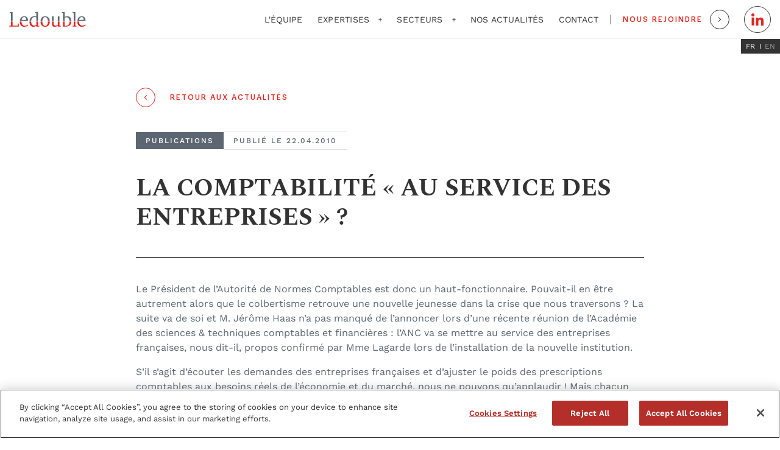

--- FILE ---
content_type: text/html; charset=UTF-8
request_url: https://www.ledouble.fr/3635-2/
body_size: 34480
content:
<!doctype html>
<html lang="fr-FR" data-lang="fr">
        <head>
            <!-- Début de la mention CookiePro de consentement aux cookies du domaine : www.ledouble.fr -->
<script type="text/javascript" src="https://cookie-cdn.cookiepro.com/consent/8f119db8-da67-4ff0-99f7-c58e86dd99c0/OtAutoBlock.js" ></script>
<script src="https://cookie-cdn.cookiepro.com/scripttemplates/otSDKStub.js"  type="text/javascript" charset="UTF-8" data-domain-script="8f119db8-da67-4ff0-99f7-c58e86dd99c0" ></script>
<script type="text/javascript">
function OptanonWrapper() { }
</script>
<!-- Fin de la mention CookiePro de consentement aux cookies du domaine : www.ledouble.fr -->

    <script async src="https://www.googletagmanager.com/gtag/js?id=UA-101408212-1"></script>
<script> window.dataLayer = window.dataLayer || []; function gtag(){dataLayer.push(arguments);} gtag('js', new Date()); gtag('config', 'UA-101408212-1'); </script>

    <meta charset="UTF-8">
    <meta http-equiv="x-ua-compatible" content="ie=edge">
    <meta name="viewport" content="width=device-width, initial-scale=1">

            <title>LA COMPTABILITÉ « AU SERVICE DES ENTREPRISES » ? - Ledouble</title>
    
 
    
<meta name='robots' content='index, follow, max-image-preview:large, max-snippet:-1, max-video-preview:-1' />

	<!-- This site is optimized with the Yoast SEO plugin v26.6 - https://yoast.com/wordpress/plugins/seo/ -->
	<link rel="canonical" href="https://www.ledouble.fr/3635-2/" />
	<meta property="og:locale" content="fr_FR" />
	<meta property="og:type" content="article" />
	<meta property="og:title" content="LA COMPTABILITÉ « AU SERVICE DES ENTREPRISES » ? - Ledouble" />
	<meta property="og:description" content="Le Président de l’Autorité de Normes Comptables est donc un haut-fonctionnaire. Pouvait-il en être autrement alors que le colbertisme retrouve une nouvelle jeunesse dans la crise que nous traversons ? La suite va de soi et M. Jérôme Haas n’a pas manqué de l’annoncer lors d’une récente réunion de l’Académie des sciences &amp; techniques comptables et [&hellip;]" />
	<meta property="og:url" content="https://www.ledouble.fr/3635-2/" />
	<meta property="og:site_name" content="Ledouble" />
	<meta property="article:published_time" content="2010-04-22T16:31:53+00:00" />
	<meta property="article:modified_time" content="2023-02-09T17:17:21+00:00" />
	<meta name="author" content="Yasmina Amghar" />
	<meta name="twitter:card" content="summary_large_image" />
	<meta name="twitter:label1" content="Écrit par" />
	<meta name="twitter:data1" content="Yasmina Amghar" />
	<meta name="twitter:label2" content="Durée de lecture estimée" />
	<meta name="twitter:data2" content="3 minutes" />
	<script type="application/ld+json" class="yoast-schema-graph">{"@context":"https://schema.org","@graph":[{"@type":"WebPage","@id":"https://www.ledouble.fr/3635-2/","url":"https://www.ledouble.fr/3635-2/","name":"LA COMPTABILITÉ « AU SERVICE DES ENTREPRISES » ? - Ledouble","isPartOf":{"@id":"https://www.ledouble.fr/#website"},"datePublished":"2010-04-22T16:31:53+00:00","dateModified":"2023-02-09T17:17:21+00:00","author":{"@id":"https://www.ledouble.fr/#/schema/person/4b41e8c28851aa10aaef70d2bc8b2c06"},"breadcrumb":{"@id":"https://www.ledouble.fr/3635-2/#breadcrumb"},"inLanguage":"fr-FR","potentialAction":[{"@type":"ReadAction","target":["https://www.ledouble.fr/3635-2/"]}]},{"@type":"BreadcrumbList","@id":"https://www.ledouble.fr/3635-2/#breadcrumb","itemListElement":[{"@type":"ListItem","position":1,"name":"Home","item":"https://www.ledouble.fr/"},{"@type":"ListItem","position":2,"name":"Nos actualités","item":"https://www.ledouble.fr/actualites/"},{"@type":"ListItem","position":3,"name":"LA COMPTABILITÉ « AU SERVICE DES ENTREPRISES » ?"}]},{"@type":"WebSite","@id":"https://www.ledouble.fr/#website","url":"https://www.ledouble.fr/","name":"Ledouble","description":"","potentialAction":[{"@type":"SearchAction","target":{"@type":"EntryPoint","urlTemplate":"https://www.ledouble.fr/?s={search_term_string}"},"query-input":{"@type":"PropertyValueSpecification","valueRequired":true,"valueName":"search_term_string"}}],"inLanguage":"fr-FR"},{"@type":"Person","@id":"https://www.ledouble.fr/#/schema/person/4b41e8c28851aa10aaef70d2bc8b2c06","name":"Yasmina Amghar","image":{"@type":"ImageObject","inLanguage":"fr-FR","@id":"https://www.ledouble.fr/#/schema/person/image/","url":"https://secure.gravatar.com/avatar/b073883809a69142cb9d213b8c36004374e9994be40a34e6fbe173f19ac58816?s=96&d=mm&r=g","contentUrl":"https://secure.gravatar.com/avatar/b073883809a69142cb9d213b8c36004374e9994be40a34e6fbe173f19ac58816?s=96&d=mm&r=g","caption":"Yasmina Amghar"},"url":"https://www.ledouble.fr/author/yasmina-amghar/"}]}</script>
	<!-- / Yoast SEO plugin. -->


<link rel="alternate" title="oEmbed (JSON)" type="application/json+oembed" href="https://www.ledouble.fr/wp-json/oembed/1.0/embed?url=https%3A%2F%2Fwww.ledouble.fr%2F3635-2%2F&#038;lang=fr" />
<link rel="alternate" title="oEmbed (XML)" type="text/xml+oembed" href="https://www.ledouble.fr/wp-json/oembed/1.0/embed?url=https%3A%2F%2Fwww.ledouble.fr%2F3635-2%2F&#038;format=xml&#038;lang=fr" />
<style id='wp-img-auto-sizes-contain-inline-css' type='text/css'>
img:is([sizes=auto i],[sizes^="auto," i]){contain-intrinsic-size:3000px 1500px}
/*# sourceURL=wp-img-auto-sizes-contain-inline-css */
</style>
<style id='wp-emoji-styles-inline-css' type='text/css'>

	img.wp-smiley, img.emoji {
		display: inline !important;
		border: none !important;
		box-shadow: none !important;
		height: 1em !important;
		width: 1em !important;
		margin: 0 0.07em !important;
		vertical-align: -0.1em !important;
		background: none !important;
		padding: 0 !important;
	}
/*# sourceURL=wp-emoji-styles-inline-css */
</style>
<style id='wp-block-library-inline-css' type='text/css'>
:root{--wp-block-synced-color:#7a00df;--wp-block-synced-color--rgb:122,0,223;--wp-bound-block-color:var(--wp-block-synced-color);--wp-editor-canvas-background:#ddd;--wp-admin-theme-color:#007cba;--wp-admin-theme-color--rgb:0,124,186;--wp-admin-theme-color-darker-10:#006ba1;--wp-admin-theme-color-darker-10--rgb:0,107,160.5;--wp-admin-theme-color-darker-20:#005a87;--wp-admin-theme-color-darker-20--rgb:0,90,135;--wp-admin-border-width-focus:2px}@media (min-resolution:192dpi){:root{--wp-admin-border-width-focus:1.5px}}.wp-element-button{cursor:pointer}:root .has-very-light-gray-background-color{background-color:#eee}:root .has-very-dark-gray-background-color{background-color:#313131}:root .has-very-light-gray-color{color:#eee}:root .has-very-dark-gray-color{color:#313131}:root .has-vivid-green-cyan-to-vivid-cyan-blue-gradient-background{background:linear-gradient(135deg,#00d084,#0693e3)}:root .has-purple-crush-gradient-background{background:linear-gradient(135deg,#34e2e4,#4721fb 50%,#ab1dfe)}:root .has-hazy-dawn-gradient-background{background:linear-gradient(135deg,#faaca8,#dad0ec)}:root .has-subdued-olive-gradient-background{background:linear-gradient(135deg,#fafae1,#67a671)}:root .has-atomic-cream-gradient-background{background:linear-gradient(135deg,#fdd79a,#004a59)}:root .has-nightshade-gradient-background{background:linear-gradient(135deg,#330968,#31cdcf)}:root .has-midnight-gradient-background{background:linear-gradient(135deg,#020381,#2874fc)}:root{--wp--preset--font-size--normal:16px;--wp--preset--font-size--huge:42px}.has-regular-font-size{font-size:1em}.has-larger-font-size{font-size:2.625em}.has-normal-font-size{font-size:var(--wp--preset--font-size--normal)}.has-huge-font-size{font-size:var(--wp--preset--font-size--huge)}.has-text-align-center{text-align:center}.has-text-align-left{text-align:left}.has-text-align-right{text-align:right}.has-fit-text{white-space:nowrap!important}#end-resizable-editor-section{display:none}.aligncenter{clear:both}.items-justified-left{justify-content:flex-start}.items-justified-center{justify-content:center}.items-justified-right{justify-content:flex-end}.items-justified-space-between{justify-content:space-between}.screen-reader-text{border:0;clip-path:inset(50%);height:1px;margin:-1px;overflow:hidden;padding:0;position:absolute;width:1px;word-wrap:normal!important}.screen-reader-text:focus{background-color:#ddd;clip-path:none;color:#444;display:block;font-size:1em;height:auto;left:5px;line-height:normal;padding:15px 23px 14px;text-decoration:none;top:5px;width:auto;z-index:100000}html :where(.has-border-color){border-style:solid}html :where([style*=border-top-color]){border-top-style:solid}html :where([style*=border-right-color]){border-right-style:solid}html :where([style*=border-bottom-color]){border-bottom-style:solid}html :where([style*=border-left-color]){border-left-style:solid}html :where([style*=border-width]){border-style:solid}html :where([style*=border-top-width]){border-top-style:solid}html :where([style*=border-right-width]){border-right-style:solid}html :where([style*=border-bottom-width]){border-bottom-style:solid}html :where([style*=border-left-width]){border-left-style:solid}html :where(img[class*=wp-image-]){height:auto;max-width:100%}:where(figure){margin:0 0 1em}html :where(.is-position-sticky){--wp-admin--admin-bar--position-offset:var(--wp-admin--admin-bar--height,0px)}@media screen and (max-width:600px){html :where(.is-position-sticky){--wp-admin--admin-bar--position-offset:0px}}
/*# sourceURL=/wp-includes/css/dist/block-library/common.min.css */
</style>
<style id='classic-theme-styles-inline-css' type='text/css'>
/*! This file is auto-generated */
.wp-block-button__link{color:#fff;background-color:#32373c;border-radius:9999px;box-shadow:none;text-decoration:none;padding:calc(.667em + 2px) calc(1.333em + 2px);font-size:1.125em}.wp-block-file__button{background:#32373c;color:#fff;text-decoration:none}
/*# sourceURL=/wp-includes/css/classic-themes.min.css */
</style>
<link rel='stylesheet' id='real-time-validation-plugin-styles-css' href='https://www.ledouble.fr/wp-content/plugins/real-time-validation-for-gravity-forms/public/assets/css/public.css?ver=1.7.0' type='text/css' media='all' />
<script type="text/javascript" src="https://www.ledouble.fr/wp-includes/js/jquery/jquery.min.js?ver=3.7.1" id="jquery-core-js"></script>
<script type="text/javascript" src="https://www.ledouble.fr/wp-includes/js/jquery/jquery-migrate.min.js?ver=3.4.1" id="jquery-migrate-js"></script>
<script type="text/javascript" src="https://www.ledouble.fr/wp-content/plugins/real-time-validation-for-gravity-forms/public/assets/js/livevalidation_standalone.js?ver=1.7.0" id="real-time-validation-live-validation-js"></script>
<script type="text/javascript" src="https://www.ledouble.fr/wp-content/plugins/real-time-validation-for-gravity-forms/public/assets/js/public.js?ver=1.7.0" id="real-time-validation-plugin-script-js"></script>
<script type="text/javascript" src="https://www.ledouble.fr/wp-content/plugins/real-time-validation-for-gravity-forms/public/assets/js/default_validation.js?ver=1.7.0" id="real-time-validation-plugin-defaiult-skin-js-js"></script>
<link rel="https://api.w.org/" href="https://www.ledouble.fr/wp-json/" /><link rel="alternate" title="JSON" type="application/json" href="https://www.ledouble.fr/wp-json/wp/v2/posts/3635" /><link rel="EditURI" type="application/rsd+xml" title="RSD" href="https://www.ledouble.fr/xmlrpc.php?rsd" />
<link rel='shortlink' href='https://www.ledouble.fr/?p=3635' />
<link rel="icon" href="https://www.ledouble.fr/wp-content/uploads/2022/11/favicon-150x150.png" sizes="32x32" />
<link rel="icon" href="https://www.ledouble.fr/wp-content/uploads/2022/11/favicon.png" sizes="192x192" />
<link rel="apple-touch-icon" href="https://www.ledouble.fr/wp-content/uploads/2022/11/favicon.png" />
<meta name="msapplication-TileImage" content="https://www.ledouble.fr/wp-content/uploads/2022/11/favicon.png" />
<noscript><style id="rocket-lazyload-nojs-css">.rll-youtube-player, [data-lazy-src]{display:none !important;}</style></noscript>

    <link rel="stylesheet" href="https://www.ledouble.fr/wp-content/themes/yagami-adveris/web/dist/css/app.css">
    

    <meta name="generator" content="WP Rocket 3.20.2" data-wpr-features="wpr_lazyload_images wpr_preload_links wpr_desktop" /></head>

        
        <body class="wp-singular post-template-default single single-post postid-3635 single-format-standard wp-theme-yagami-adveris">
                <div id="page-loader" class="page-loader">
    <script>
        if(sessionStorage.getItem('loaded_once') === null){
            document.getElementById('page-loader').classList.add('active');
        }
    </script>
    <div class="item-content">
        <div class="mb-lg"><svg width="126" height="24" viewBox="0 0 126 24" fill="none" xmlns="http://www.w3.org/2000/svg" xmlns:xlink="http://www.w3.org/1999/xlink">
<rect width="125.333" height="24" fill="url(#pattern0)"/>
<defs>
<pattern id="pattern0" patternContentUnits="objectBoundingBox" width="1" height="1">
<use xlink:href="#image0_1533_9207" transform="translate(0 -0.00371826) scale(0.0019685 0.01028)"/>
</pattern>
<image id="image0_1533_9207" width="508" height="98" xlink:href="[data-uri]"/>
</defs>
</svg>
</div>
        <div class="item-loadbar">
            <div class="item-loadbar-inner"></div>
        </div>
    </div>
</div>
                <div data-rocket-location-hash="0618d851ce5ae792f527e16bbc8f30f9" class="site-container">
                                        
<header data-rocket-location-hash="c68188da780f11c554c4d18cceaef351" id="header">
    <div data-rocket-location-hash="35a0166cbd5b95dfdd537fa7d0f1fa8e" class="header-container container">
        <a href="https://www.ledouble.fr/" class="item-logo">
                            <img src="data:image/svg+xml,%3Csvg%20xmlns='http://www.w3.org/2000/svg'%20viewBox='0%200%200%200'%3E%3C/svg%3E" data-lazy-srcset="https://www.ledouble.fr/wp-content/themes/yagami-adveris/web/src/img/icon/logo@2x.png 2x" alt="Ledouble" data-lazy-src="https://www.ledouble.fr/wp-content/themes/yagami-adveris/web/src/img/icon/logo.png"><noscript><img src="https://www.ledouble.fr/wp-content/themes/yagami-adveris/web/src/img/icon/logo.png" srcset="https://www.ledouble.fr/wp-content/themes/yagami-adveris/web/src/img/icon/logo@2x.png 2x" alt="Ledouble"></noscript>
                    </a>

        <div class="nav">
            <nav class="item-nav">
                <ul class="item-menu">
                                        <li class=" menu-item menu-item-type-post_type menu-item-object-page menu-item-53">
                        <a class="item-link" href="https://www.ledouble.fr/a-propos/">L'équipe</a>

                        
                                            </li>
                                        <li class=" menu-item menu-item-type-custom menu-item-object-custom menu-item-537 menu-item-has-children">
                        <a class="item-link" href="#">Expertises</a>

                                                   <svg width="6" height="7" viewBox="0 0 6 7">
    <path d="M2.56236 3.91976H0.318359V3.07976H2.56236V0.655762H3.43836V3.07976H5.68236V3.91976H3.43836V6.34376H2.56236V3.91976Z" fill="#333333"/>
</svg>

                        
                                                <div class="nav-drop-wrapper">
                            <ul class="nav-drop container">
                                                                    <li>
                                        <div class="nav-drop-title">Expertises indépendantes</div>
                                        <div>
                                                <a href="https://www.ledouble.fr/expertises/expertises-independantes/" target="_self"  class="btn btn--primary btn--red">
        
        <span>Découvrir</span>

        
            <div class="icon-wrapper">
                <svg width="6" height="8" viewBox="0 0 6 8" class="icon icon--red">
<path d="M1.08392 0.579087C1.13751 0.528455 1.21027 0.5 1.28615 0.5C1.36203 0.5 1.4348 0.528455 1.48839 0.579087L4.91608 3.80948C4.96981 3.85998 5 3.92856 5 4.00007C5 4.07158 4.96981 4.14016 4.91608 4.19066L1.48839 7.42105C1.3767 7.52632 1.19561 7.52632 1.08392 7.42105C0.972228 7.31579 0.972228 7.14513 1.08392 7.03987L4.30995 4.00007L1.08392 0.960274C1.03019 0.90977 1 0.841194 1 0.76968C1 0.698166 1.03019 0.629591 1.08392 0.579087Z" stroke-width="0.5"/>
</svg>            </div>
            </a>
                                        </div>
                                                                    <li>
                                        <div class="nav-drop-title">Évaluation financière</div>
                                        <div>
                                                <a href="https://www.ledouble.fr/expertises/evaluation-financiere/" target="_self"  class="btn btn--primary btn--red">
        
        <span>Découvrir</span>

        
            <div class="icon-wrapper">
                <svg width="6" height="8" viewBox="0 0 6 8" class="icon icon--red">
<path d="M1.08392 0.579087C1.13751 0.528455 1.21027 0.5 1.28615 0.5C1.36203 0.5 1.4348 0.528455 1.48839 0.579087L4.91608 3.80948C4.96981 3.85998 5 3.92856 5 4.00007C5 4.07158 4.96981 4.14016 4.91608 4.19066L1.48839 7.42105C1.3767 7.52632 1.19561 7.52632 1.08392 7.42105C0.972228 7.31579 0.972228 7.14513 1.08392 7.03987L4.30995 4.00007L1.08392 0.960274C1.03019 0.90977 1 0.841194 1 0.76968C1 0.698166 1.03019 0.629591 1.08392 0.579087Z" stroke-width="0.5"/>
</svg>            </div>
            </a>
                                        </div>
                                                                    <li>
                                        <div class="nav-drop-title">Commissariat aux apports, à la fusion et accompagnement aux opérations</div>
                                        <div>
                                                <a href="https://www.ledouble.fr/expertises/commissariat-apports-et-fusion/" target="_self"  class="btn btn--primary btn--red">
        
        <span>Découvrir</span>

        
            <div class="icon-wrapper">
                <svg width="6" height="8" viewBox="0 0 6 8" class="icon icon--red">
<path d="M1.08392 0.579087C1.13751 0.528455 1.21027 0.5 1.28615 0.5C1.36203 0.5 1.4348 0.528455 1.48839 0.579087L4.91608 3.80948C4.96981 3.85998 5 3.92856 5 4.00007C5 4.07158 4.96981 4.14016 4.91608 4.19066L1.48839 7.42105C1.3767 7.52632 1.19561 7.52632 1.08392 7.42105C0.972228 7.31579 0.972228 7.14513 1.08392 7.03987L4.30995 4.00007L1.08392 0.960274C1.03019 0.90977 1 0.841194 1 0.76968C1 0.698166 1.03019 0.629591 1.08392 0.579087Z" stroke-width="0.5"/>
</svg>            </div>
            </a>
                                        </div>
                                                                    <li>
                                        <div class="nav-drop-title">Assistance aux litiges et règlement des conflits</div>
                                        <div>
                                                <a href="https://www.ledouble.fr/expertises/assistance-litiges-reglement-conflits/" target="_self"  class="btn btn--primary btn--red">
        
        <span>Découvrir</span>

        
            <div class="icon-wrapper">
                <svg width="6" height="8" viewBox="0 0 6 8" class="icon icon--red">
<path d="M1.08392 0.579087C1.13751 0.528455 1.21027 0.5 1.28615 0.5C1.36203 0.5 1.4348 0.528455 1.48839 0.579087L4.91608 3.80948C4.96981 3.85998 5 3.92856 5 4.00007C5 4.07158 4.96981 4.14016 4.91608 4.19066L1.48839 7.42105C1.3767 7.52632 1.19561 7.52632 1.08392 7.42105C0.972228 7.31579 0.972228 7.14513 1.08392 7.03987L4.30995 4.00007L1.08392 0.960274C1.03019 0.90977 1 0.841194 1 0.76968C1 0.698166 1.03019 0.629591 1.08392 0.579087Z" stroke-width="0.5"/>
</svg>            </div>
            </a>
                                        </div>
                                                                    <li>
                                        <div class="nav-drop-title">Restructuration</div>
                                        <div>
                                                <a href="https://www.ledouble.fr/expertises/restructuration-2/" target="_self"  class="btn btn--primary btn--red">
        
        <span>Découvrir</span>

        
            <div class="icon-wrapper">
                <svg width="6" height="8" viewBox="0 0 6 8" class="icon icon--red">
<path d="M1.08392 0.579087C1.13751 0.528455 1.21027 0.5 1.28615 0.5C1.36203 0.5 1.4348 0.528455 1.48839 0.579087L4.91608 3.80948C4.96981 3.85998 5 3.92856 5 4.00007C5 4.07158 4.96981 4.14016 4.91608 4.19066L1.48839 7.42105C1.3767 7.52632 1.19561 7.52632 1.08392 7.42105C0.972228 7.31579 0.972228 7.14513 1.08392 7.03987L4.30995 4.00007L1.08392 0.960274C1.03019 0.90977 1 0.841194 1 0.76968C1 0.698166 1.03019 0.629591 1.08392 0.579087Z" stroke-width="0.5"/>
</svg>            </div>
            </a>
                                        </div>
                                                                    <li>
                                        <div class="nav-drop-title">Audit et due diligence</div>
                                        <div>
                                                <a href="https://www.ledouble.fr/expertises/audit-et-due-diligence/" target="_self"  class="btn btn--primary btn--red">
        
        <span>Découvrir</span>

        
            <div class="icon-wrapper">
                <svg width="6" height="8" viewBox="0 0 6 8" class="icon icon--red">
<path d="M1.08392 0.579087C1.13751 0.528455 1.21027 0.5 1.28615 0.5C1.36203 0.5 1.4348 0.528455 1.48839 0.579087L4.91608 3.80948C4.96981 3.85998 5 3.92856 5 4.00007C5 4.07158 4.96981 4.14016 4.91608 4.19066L1.48839 7.42105C1.3767 7.52632 1.19561 7.52632 1.08392 7.42105C0.972228 7.31579 0.972228 7.14513 1.08392 7.03987L4.30995 4.00007L1.08392 0.960274C1.03019 0.90977 1 0.841194 1 0.76968C1 0.698166 1.03019 0.629591 1.08392 0.579087Z" stroke-width="0.5"/>
</svg>            </div>
            </a>
                                        </div>
                                                            </ul>
                        </div>
                                            </li>
                                        <li class=" menu-item menu-item-type-custom menu-item-object-custom menu-item-539 menu-item-has-children">
                        <a class="item-link" href="#">Secteurs</a>

                                                   <svg width="6" height="7" viewBox="0 0 6 7">
    <path d="M2.56236 3.91976H0.318359V3.07976H2.56236V0.655762H3.43836V3.07976H5.68236V3.91976H3.43836V6.34376H2.56236V3.91976Z" fill="#333333"/>
</svg>

                        
                                                <div class="nav-drop-wrapper">
                            <ul class="nav-drop container">
                                                                    <li>
                                        <div class="nav-drop-title">Utilities et énergies</div>
                                        <div>
                                                <a href="https://www.ledouble.fr/secteurs/utilities-et-energies/" target="_self"  class="btn btn--primary btn--red">
        
        <span>Découvrir</span>

        
            <div class="icon-wrapper">
                <svg width="6" height="8" viewBox="0 0 6 8" class="icon icon--red">
<path d="M1.08392 0.579087C1.13751 0.528455 1.21027 0.5 1.28615 0.5C1.36203 0.5 1.4348 0.528455 1.48839 0.579087L4.91608 3.80948C4.96981 3.85998 5 3.92856 5 4.00007C5 4.07158 4.96981 4.14016 4.91608 4.19066L1.48839 7.42105C1.3767 7.52632 1.19561 7.52632 1.08392 7.42105C0.972228 7.31579 0.972228 7.14513 1.08392 7.03987L4.30995 4.00007L1.08392 0.960274C1.03019 0.90977 1 0.841194 1 0.76968C1 0.698166 1.03019 0.629591 1.08392 0.579087Z" stroke-width="0.5"/>
</svg>            </div>
            </a>
                                        </div>
                                                                    <li>
                                        <div class="nav-drop-title">Loisirs et tourisme</div>
                                        <div>
                                                <a href="https://www.ledouble.fr/secteurs/loisirs-tourisme/" target="_self"  class="btn btn--primary btn--red">
        
        <span>Découvrir</span>

        
            <div class="icon-wrapper">
                <svg width="6" height="8" viewBox="0 0 6 8" class="icon icon--red">
<path d="M1.08392 0.579087C1.13751 0.528455 1.21027 0.5 1.28615 0.5C1.36203 0.5 1.4348 0.528455 1.48839 0.579087L4.91608 3.80948C4.96981 3.85998 5 3.92856 5 4.00007C5 4.07158 4.96981 4.14016 4.91608 4.19066L1.48839 7.42105C1.3767 7.52632 1.19561 7.52632 1.08392 7.42105C0.972228 7.31579 0.972228 7.14513 1.08392 7.03987L4.30995 4.00007L1.08392 0.960274C1.03019 0.90977 1 0.841194 1 0.76968C1 0.698166 1.03019 0.629591 1.08392 0.579087Z" stroke-width="0.5"/>
</svg>            </div>
            </a>
                                        </div>
                                                                    <li>
                                        <div class="nav-drop-title">Santé</div>
                                        <div>
                                                <a href="https://www.ledouble.fr/secteurs/sante-2/" target="_self"  class="btn btn--primary btn--red">
        
        <span>Découvrir</span>

        
            <div class="icon-wrapper">
                <svg width="6" height="8" viewBox="0 0 6 8" class="icon icon--red">
<path d="M1.08392 0.579087C1.13751 0.528455 1.21027 0.5 1.28615 0.5C1.36203 0.5 1.4348 0.528455 1.48839 0.579087L4.91608 3.80948C4.96981 3.85998 5 3.92856 5 4.00007C5 4.07158 4.96981 4.14016 4.91608 4.19066L1.48839 7.42105C1.3767 7.52632 1.19561 7.52632 1.08392 7.42105C0.972228 7.31579 0.972228 7.14513 1.08392 7.03987L4.30995 4.00007L1.08392 0.960274C1.03019 0.90977 1 0.841194 1 0.76968C1 0.698166 1.03019 0.629591 1.08392 0.579087Z" stroke-width="0.5"/>
</svg>            </div>
            </a>
                                        </div>
                                                                    <li>
                                        <div class="nav-drop-title">Télécoms</div>
                                        <div>
                                                <a href="https://www.ledouble.fr/secteurs/telecoms/" target="_self"  class="btn btn--primary btn--red">
        
        <span>Découvrir</span>

        
            <div class="icon-wrapper">
                <svg width="6" height="8" viewBox="0 0 6 8" class="icon icon--red">
<path d="M1.08392 0.579087C1.13751 0.528455 1.21027 0.5 1.28615 0.5C1.36203 0.5 1.4348 0.528455 1.48839 0.579087L4.91608 3.80948C4.96981 3.85998 5 3.92856 5 4.00007C5 4.07158 4.96981 4.14016 4.91608 4.19066L1.48839 7.42105C1.3767 7.52632 1.19561 7.52632 1.08392 7.42105C0.972228 7.31579 0.972228 7.14513 1.08392 7.03987L4.30995 4.00007L1.08392 0.960274C1.03019 0.90977 1 0.841194 1 0.76968C1 0.698166 1.03019 0.629591 1.08392 0.579087Z" stroke-width="0.5"/>
</svg>            </div>
            </a>
                                        </div>
                                                                    <li>
                                        <div class="nav-drop-title">Médias et communication</div>
                                        <div>
                                                <a href="https://www.ledouble.fr/secteurs/medias-et-communication/" target="_self"  class="btn btn--primary btn--red">
        
        <span>Découvrir</span>

        
            <div class="icon-wrapper">
                <svg width="6" height="8" viewBox="0 0 6 8" class="icon icon--red">
<path d="M1.08392 0.579087C1.13751 0.528455 1.21027 0.5 1.28615 0.5C1.36203 0.5 1.4348 0.528455 1.48839 0.579087L4.91608 3.80948C4.96981 3.85998 5 3.92856 5 4.00007C5 4.07158 4.96981 4.14016 4.91608 4.19066L1.48839 7.42105C1.3767 7.52632 1.19561 7.52632 1.08392 7.42105C0.972228 7.31579 0.972228 7.14513 1.08392 7.03987L4.30995 4.00007L1.08392 0.960274C1.03019 0.90977 1 0.841194 1 0.76968C1 0.698166 1.03019 0.629591 1.08392 0.579087Z" stroke-width="0.5"/>
</svg>            </div>
            </a>
                                        </div>
                                                                    <li>
                                        <div class="nav-drop-title">Immobilier</div>
                                        <div>
                                                <a href="https://www.ledouble.fr/secteurs/immobilier-2/" target="_self"  class="btn btn--primary btn--red">
        
        <span>Découvrir</span>

        
            <div class="icon-wrapper">
                <svg width="6" height="8" viewBox="0 0 6 8" class="icon icon--red">
<path d="M1.08392 0.579087C1.13751 0.528455 1.21027 0.5 1.28615 0.5C1.36203 0.5 1.4348 0.528455 1.48839 0.579087L4.91608 3.80948C4.96981 3.85998 5 3.92856 5 4.00007C5 4.07158 4.96981 4.14016 4.91608 4.19066L1.48839 7.42105C1.3767 7.52632 1.19561 7.52632 1.08392 7.42105C0.972228 7.31579 0.972228 7.14513 1.08392 7.03987L4.30995 4.00007L1.08392 0.960274C1.03019 0.90977 1 0.841194 1 0.76968C1 0.698166 1.03019 0.629591 1.08392 0.579087Z" stroke-width="0.5"/>
</svg>            </div>
            </a>
                                        </div>
                                                                    <li>
                                        <div class="nav-drop-title">Distribution</div>
                                        <div>
                                                <a href="https://www.ledouble.fr/secteurs/distribution/" target="_self"  class="btn btn--primary btn--red">
        
        <span>Découvrir</span>

        
            <div class="icon-wrapper">
                <svg width="6" height="8" viewBox="0 0 6 8" class="icon icon--red">
<path d="M1.08392 0.579087C1.13751 0.528455 1.21027 0.5 1.28615 0.5C1.36203 0.5 1.4348 0.528455 1.48839 0.579087L4.91608 3.80948C4.96981 3.85998 5 3.92856 5 4.00007C5 4.07158 4.96981 4.14016 4.91608 4.19066L1.48839 7.42105C1.3767 7.52632 1.19561 7.52632 1.08392 7.42105C0.972228 7.31579 0.972228 7.14513 1.08392 7.03987L4.30995 4.00007L1.08392 0.960274C1.03019 0.90977 1 0.841194 1 0.76968C1 0.698166 1.03019 0.629591 1.08392 0.579087Z" stroke-width="0.5"/>
</svg>            </div>
            </a>
                                        </div>
                                                                    <li>
                                        <div class="nav-drop-title">Logiciels et digital</div>
                                        <div>
                                                <a href="https://www.ledouble.fr/secteurs/logiciels-digital/" target="_self"  class="btn btn--primary btn--red">
        
        <span>Découvrir</span>

        
            <div class="icon-wrapper">
                <svg width="6" height="8" viewBox="0 0 6 8" class="icon icon--red">
<path d="M1.08392 0.579087C1.13751 0.528455 1.21027 0.5 1.28615 0.5C1.36203 0.5 1.4348 0.528455 1.48839 0.579087L4.91608 3.80948C4.96981 3.85998 5 3.92856 5 4.00007C5 4.07158 4.96981 4.14016 4.91608 4.19066L1.48839 7.42105C1.3767 7.52632 1.19561 7.52632 1.08392 7.42105C0.972228 7.31579 0.972228 7.14513 1.08392 7.03987L4.30995 4.00007L1.08392 0.960274C1.03019 0.90977 1 0.841194 1 0.76968C1 0.698166 1.03019 0.629591 1.08392 0.579087Z" stroke-width="0.5"/>
</svg>            </div>
            </a>
                                        </div>
                                                                    <li>
                                        <div class="nav-drop-title">Finance et assurance</div>
                                        <div>
                                                <a href="https://www.ledouble.fr/secteurs/finance-assurance/" target="_self"  class="btn btn--primary btn--red">
        
        <span>Découvrir</span>

        
            <div class="icon-wrapper">
                <svg width="6" height="8" viewBox="0 0 6 8" class="icon icon--red">
<path d="M1.08392 0.579087C1.13751 0.528455 1.21027 0.5 1.28615 0.5C1.36203 0.5 1.4348 0.528455 1.48839 0.579087L4.91608 3.80948C4.96981 3.85998 5 3.92856 5 4.00007C5 4.07158 4.96981 4.14016 4.91608 4.19066L1.48839 7.42105C1.3767 7.52632 1.19561 7.52632 1.08392 7.42105C0.972228 7.31579 0.972228 7.14513 1.08392 7.03987L4.30995 4.00007L1.08392 0.960274C1.03019 0.90977 1 0.841194 1 0.76968C1 0.698166 1.03019 0.629591 1.08392 0.579087Z" stroke-width="0.5"/>
</svg>            </div>
            </a>
                                        </div>
                                                                    <li>
                                        <div class="nav-drop-title">Technologies</div>
                                        <div>
                                                <a href="https://www.ledouble.fr/secteurs/technologies/" target="_self"  class="btn btn--primary btn--red">
        
        <span>Découvrir</span>

        
            <div class="icon-wrapper">
                <svg width="6" height="8" viewBox="0 0 6 8" class="icon icon--red">
<path d="M1.08392 0.579087C1.13751 0.528455 1.21027 0.5 1.28615 0.5C1.36203 0.5 1.4348 0.528455 1.48839 0.579087L4.91608 3.80948C4.96981 3.85998 5 3.92856 5 4.00007C5 4.07158 4.96981 4.14016 4.91608 4.19066L1.48839 7.42105C1.3767 7.52632 1.19561 7.52632 1.08392 7.42105C0.972228 7.31579 0.972228 7.14513 1.08392 7.03987L4.30995 4.00007L1.08392 0.960274C1.03019 0.90977 1 0.841194 1 0.76968C1 0.698166 1.03019 0.629591 1.08392 0.579087Z" stroke-width="0.5"/>
</svg>            </div>
            </a>
                                        </div>
                                                                    <li>
                                        <div class="nav-drop-title">Associations</div>
                                        <div>
                                                <a href="https://www.ledouble.fr/secteurs/associations/" target="_self"  class="btn btn--primary btn--red">
        
        <span>Découvrir</span>

        
            <div class="icon-wrapper">
                <svg width="6" height="8" viewBox="0 0 6 8" class="icon icon--red">
<path d="M1.08392 0.579087C1.13751 0.528455 1.21027 0.5 1.28615 0.5C1.36203 0.5 1.4348 0.528455 1.48839 0.579087L4.91608 3.80948C4.96981 3.85998 5 3.92856 5 4.00007C5 4.07158 4.96981 4.14016 4.91608 4.19066L1.48839 7.42105C1.3767 7.52632 1.19561 7.52632 1.08392 7.42105C0.972228 7.31579 0.972228 7.14513 1.08392 7.03987L4.30995 4.00007L1.08392 0.960274C1.03019 0.90977 1 0.841194 1 0.76968C1 0.698166 1.03019 0.629591 1.08392 0.579087Z" stroke-width="0.5"/>
</svg>            </div>
            </a>
                                        </div>
                                                            </ul>
                        </div>
                                            </li>
                                        <li class=" menu-item menu-item-type-post_type menu-item-object-page current_page_parent menu-item-50">
                        <a class="item-link" href="https://www.ledouble.fr/actualites/">Nos actualités</a>

                        
                                            </li>
                                        <li class=" menu-item menu-item-type-post_type menu-item-object-page menu-item-54">
                        <a class="item-link" href="https://www.ledouble.fr/contact/">Contact</a>

                        
                                            </li>
                                    </ul>
            </nav>

            <nav class="item-nav">
                                    <a href="https://www.ledouble.fr/nous-rejoindre/" target="_self"  class="btn btn--primary btn--red-black">
        
        <span>Nous rejoindre</span>

        
            <div class="icon-wrapper">
                <svg width="6" height="8" viewBox="0 0 6 8" class="icon icon--red-black">
<path d="M1.08392 0.579087C1.13751 0.528455 1.21027 0.5 1.28615 0.5C1.36203 0.5 1.4348 0.528455 1.48839 0.579087L4.91608 3.80948C4.96981 3.85998 5 3.92856 5 4.00007C5 4.07158 4.96981 4.14016 4.91608 4.19066L1.48839 7.42105C1.3767 7.52632 1.19561 7.52632 1.08392 7.42105C0.972228 7.31579 0.972228 7.14513 1.08392 7.03987L4.30995 4.00007L1.08392 0.960274C1.03019 0.90977 1 0.841194 1 0.76968C1 0.698166 1.03019 0.629591 1.08392 0.579087Z" stroke-width="0.5"/>
</svg>            </div>
            </a>
            </nav>

                            <ul class="socials-networks">
                    <li>
                        <a href="https://www.linkedin.com/company/cabinet-ledouble/" target="_blank">
                            <div class="item item--linkedin">
                                <svg width="20" height="20" viewBox="0 0 20 20" class="icon icon--linkedin">
    <path fill-rule="evenodd" clip-rule="evenodd" d="M7.429 6.969H11.143V8.819C11.678 7.755 13.05 6.799 15.111 6.799C19.062 6.799 20 8.917 20 12.803V20H16V13.688C16 11.475 15.465 10.227 14.103 10.227C12.214 10.227 11.429 11.572 11.429 13.687V20H7.429V6.969V6.969ZM0.57 19.83H4.57V6.799H0.57V19.83V19.83ZM5.143 2.55C5.14315 2.88528 5.07666 3.21724 4.94739 3.52659C4.81812 3.83594 4.62865 4.11651 4.39 4.352C3.9064 4.83262 3.25181 5.10165 2.57 5.1C1.88939 5.09954 1.23631 4.8312 0.752 4.353C0.514211 4.11671 0.325386 3.83582 0.196344 3.52643C0.0673015 3.21704 0.000579132 2.88522 0 2.55C0 1.873 0.27 1.225 0.753 0.747C1.23689 0.268158 1.89024 -0.000299211 2.571 2.50265e-07C3.253 2.50265e-07 3.907 0.269 4.39 0.747C4.872 1.225 5.143 1.873 5.143 2.55Z"/>
</svg>                            </div>
                        </a>
                    </li>
                </ul>
                    </div>

        <div data-rocket-location-hash="34cf37e30462ae9b3eb9cc3f4b0b11f8" class="lang-container">
                                                <span class="active lang-item">fr</span>
                                                                <ul>
                        <li>
                            <a class="item-lang" href="https://www.ledouble.fr/en/">en</a>
                        </li>
                    </ul>
                                    </div>

        <button class="btn-menu">
            <span class="item-burger">
                <span></span>
                <span></span>
                <span></span>
            </span>
        </button>
    </div>
</header>

<div data-rocket-location-hash="2bfdd74d3dd79f576bfd6a8d932cbf55" id="mobile-menu">
    <ul>
                <li class=" menu-item menu-item-type-post_type menu-item-object-page menu-item-53" data-stagger-item>
                                <a class="item-link" href="https://www.ledouble.fr/a-propos/">L'équipe</a>
                    </li>
                <li class=" menu-item menu-item-type-custom menu-item-object-custom menu-item-537 menu-item-has-children" data-stagger-item>
                                <a class="item-link" href="#" data-submenu="expertises">Expertises</a>
                    <svg width="6" height="7" viewBox="0 0 6 7">
    <path d="M2.56236 3.91976H0.318359V3.07976H2.56236V0.655762H3.43836V3.07976H5.68236V3.91976H3.43836V6.34376H2.56236V3.91976Z" fill="#333333"/>
</svg>

                        </li>
                <li class=" menu-item menu-item-type-custom menu-item-object-custom menu-item-539 menu-item-has-children" data-stagger-item>
                                <a class="item-link" href="#" data-submenu="secteurs">Secteurs</a>
                    <svg width="6" height="7" viewBox="0 0 6 7">
    <path d="M2.56236 3.91976H0.318359V3.07976H2.56236V0.655762H3.43836V3.07976H5.68236V3.91976H3.43836V6.34376H2.56236V3.91976Z" fill="#333333"/>
</svg>

                        </li>
                <li class=" menu-item menu-item-type-post_type menu-item-object-page current_page_parent menu-item-50" data-stagger-item>
                                <a class="item-link" href="https://www.ledouble.fr/actualites/">Nos actualités</a>
                    </li>
                <li class=" menu-item menu-item-type-post_type menu-item-object-page menu-item-54" data-stagger-item>
                                <a class="item-link" href="https://www.ledouble.fr/contact/">Contact</a>
                    </li>
            </ul>

    <div class="lang-container">
                                    <span class="active lang-item">fr</span>
                                                <ul>
                    <li>
                        <a class="item-lang" href="https://www.ledouble.fr/en/">en</a>
                    </li>
                </ul>
                        </div>

        <nav class="item-nav">
                    <a href="https://www.ledouble.fr/nous-rejoindre/" target="_self"  class="btn btn--primary btn--black">
        
        <span>Nous rejoindre</span>

        
            <div class="icon-wrapper">
                <svg width="6" height="8" viewBox="0 0 6 8" class="icon icon--black">
<path d="M1.08392 0.579087C1.13751 0.528455 1.21027 0.5 1.28615 0.5C1.36203 0.5 1.4348 0.528455 1.48839 0.579087L4.91608 3.80948C4.96981 3.85998 5 3.92856 5 4.00007C5 4.07158 4.96981 4.14016 4.91608 4.19066L1.48839 7.42105C1.3767 7.52632 1.19561 7.52632 1.08392 7.42105C0.972228 7.31579 0.972228 7.14513 1.08392 7.03987L4.30995 4.00007L1.08392 0.960274C1.03019 0.90977 1 0.841194 1 0.76968C1 0.698166 1.03019 0.629591 1.08392 0.579087Z" stroke-width="0.5"/>
</svg>            </div>
            </a>
    </nav>

            <ul class="socials-networks">
            <li>
                <a href="https://www.linkedin.com/company/cabinet-ledouble/" target="_blank">
                    <div class="item item--linkedin">
                        <svg width="20" height="20" viewBox="0 0 20 20" class="icon icon--linkedin">
    <path fill-rule="evenodd" clip-rule="evenodd" d="M7.429 6.969H11.143V8.819C11.678 7.755 13.05 6.799 15.111 6.799C19.062 6.799 20 8.917 20 12.803V20H16V13.688C16 11.475 15.465 10.227 14.103 10.227C12.214 10.227 11.429 11.572 11.429 13.687V20H7.429V6.969V6.969ZM0.57 19.83H4.57V6.799H0.57V19.83V19.83ZM5.143 2.55C5.14315 2.88528 5.07666 3.21724 4.94739 3.52659C4.81812 3.83594 4.62865 4.11651 4.39 4.352C3.9064 4.83262 3.25181 5.10165 2.57 5.1C1.88939 5.09954 1.23631 4.8312 0.752 4.353C0.514211 4.11671 0.325386 3.83582 0.196344 3.52643C0.0673015 3.21704 0.000579132 2.88522 0 2.55C0 1.873 0.27 1.225 0.753 0.747C1.23689 0.268158 1.89024 -0.000299211 2.571 2.50265e-07C3.253 2.50265e-07 3.907 0.269 4.39 0.747C4.872 1.225 5.143 1.873 5.143 2.55Z"/>
</svg>                    </div>
                </a>
            </li>
        </ul>
    
                                        <div data-rocket-location-hash="f640d9d7ed66f4777e7a0695eab62eb8" id="menu_expertises" class="submenu">

                    <a href="#" target="_self" data-submenu="expertises" class="btn btn--primary btn--reverse btn--black">
        
        <span>Expertises</span>

        
            <div class="icon-wrapper">
                <svg width="6" height="8" viewBox="0 0 6 8" class="icon icon--black">
<path d="M1.08392 0.579087C1.13751 0.528455 1.21027 0.5 1.28615 0.5C1.36203 0.5 1.4348 0.528455 1.48839 0.579087L4.91608 3.80948C4.96981 3.85998 5 3.92856 5 4.00007C5 4.07158 4.96981 4.14016 4.91608 4.19066L1.48839 7.42105C1.3767 7.52632 1.19561 7.52632 1.08392 7.42105C0.972228 7.31579 0.972228 7.14513 1.08392 7.03987L4.30995 4.00007L1.08392 0.960274C1.03019 0.90977 1 0.841194 1 0.76968C1 0.698166 1.03019 0.629591 1.08392 0.579087Z" stroke-width="0.5"/>
</svg>            </div>
            </a>

                                    <ul>
                                                    <li>
                                <span>Expertises indépendantes</span>
                                    <a href="https://www.ledouble.fr/expertises/expertises-independantes/" target="_self"  class="btn btn--primary btn--red">
        
        <span>Découvrir</span>

        
            <div class="icon-wrapper">
                <svg width="6" height="8" viewBox="0 0 6 8" class="icon icon--red">
<path d="M1.08392 0.579087C1.13751 0.528455 1.21027 0.5 1.28615 0.5C1.36203 0.5 1.4348 0.528455 1.48839 0.579087L4.91608 3.80948C4.96981 3.85998 5 3.92856 5 4.00007C5 4.07158 4.96981 4.14016 4.91608 4.19066L1.48839 7.42105C1.3767 7.52632 1.19561 7.52632 1.08392 7.42105C0.972228 7.31579 0.972228 7.14513 1.08392 7.03987L4.30995 4.00007L1.08392 0.960274C1.03019 0.90977 1 0.841194 1 0.76968C1 0.698166 1.03019 0.629591 1.08392 0.579087Z" stroke-width="0.5"/>
</svg>            </div>
            </a>
                            </li>
                                                    <li>
                                <span>Évaluation financière</span>
                                    <a href="https://www.ledouble.fr/expertises/evaluation-financiere/" target="_self"  class="btn btn--primary btn--red">
        
        <span>Découvrir</span>

        
            <div class="icon-wrapper">
                <svg width="6" height="8" viewBox="0 0 6 8" class="icon icon--red">
<path d="M1.08392 0.579087C1.13751 0.528455 1.21027 0.5 1.28615 0.5C1.36203 0.5 1.4348 0.528455 1.48839 0.579087L4.91608 3.80948C4.96981 3.85998 5 3.92856 5 4.00007C5 4.07158 4.96981 4.14016 4.91608 4.19066L1.48839 7.42105C1.3767 7.52632 1.19561 7.52632 1.08392 7.42105C0.972228 7.31579 0.972228 7.14513 1.08392 7.03987L4.30995 4.00007L1.08392 0.960274C1.03019 0.90977 1 0.841194 1 0.76968C1 0.698166 1.03019 0.629591 1.08392 0.579087Z" stroke-width="0.5"/>
</svg>            </div>
            </a>
                            </li>
                                                    <li>
                                <span>Commissariat aux apports et à la fusion</span>
                                    <a href="https://www.ledouble.fr/expertises/commissariat-apports-et-fusion/" target="_self"  class="btn btn--primary btn--red">
        
        <span>Découvrir</span>

        
            <div class="icon-wrapper">
                <svg width="6" height="8" viewBox="0 0 6 8" class="icon icon--red">
<path d="M1.08392 0.579087C1.13751 0.528455 1.21027 0.5 1.28615 0.5C1.36203 0.5 1.4348 0.528455 1.48839 0.579087L4.91608 3.80948C4.96981 3.85998 5 3.92856 5 4.00007C5 4.07158 4.96981 4.14016 4.91608 4.19066L1.48839 7.42105C1.3767 7.52632 1.19561 7.52632 1.08392 7.42105C0.972228 7.31579 0.972228 7.14513 1.08392 7.03987L4.30995 4.00007L1.08392 0.960274C1.03019 0.90977 1 0.841194 1 0.76968C1 0.698166 1.03019 0.629591 1.08392 0.579087Z" stroke-width="0.5"/>
</svg>            </div>
            </a>
                            </li>
                                                    <li>
                                <span>Assistance aux litiges et règlement des conflits</span>
                                    <a href="https://www.ledouble.fr/expertises/assistance-litiges-reglement-conflits/" target="_self"  class="btn btn--primary btn--red">
        
        <span>Découvrir</span>

        
            <div class="icon-wrapper">
                <svg width="6" height="8" viewBox="0 0 6 8" class="icon icon--red">
<path d="M1.08392 0.579087C1.13751 0.528455 1.21027 0.5 1.28615 0.5C1.36203 0.5 1.4348 0.528455 1.48839 0.579087L4.91608 3.80948C4.96981 3.85998 5 3.92856 5 4.00007C5 4.07158 4.96981 4.14016 4.91608 4.19066L1.48839 7.42105C1.3767 7.52632 1.19561 7.52632 1.08392 7.42105C0.972228 7.31579 0.972228 7.14513 1.08392 7.03987L4.30995 4.00007L1.08392 0.960274C1.03019 0.90977 1 0.841194 1 0.76968C1 0.698166 1.03019 0.629591 1.08392 0.579087Z" stroke-width="0.5"/>
</svg>            </div>
            </a>
                            </li>
                                                    <li>
                                <span>Restructuration</span>
                                    <a href="https://www.ledouble.fr/expertises/restructuration-2/" target="_self"  class="btn btn--primary btn--red">
        
        <span>Découvrir</span>

        
            <div class="icon-wrapper">
                <svg width="6" height="8" viewBox="0 0 6 8" class="icon icon--red">
<path d="M1.08392 0.579087C1.13751 0.528455 1.21027 0.5 1.28615 0.5C1.36203 0.5 1.4348 0.528455 1.48839 0.579087L4.91608 3.80948C4.96981 3.85998 5 3.92856 5 4.00007C5 4.07158 4.96981 4.14016 4.91608 4.19066L1.48839 7.42105C1.3767 7.52632 1.19561 7.52632 1.08392 7.42105C0.972228 7.31579 0.972228 7.14513 1.08392 7.03987L4.30995 4.00007L1.08392 0.960274C1.03019 0.90977 1 0.841194 1 0.76968C1 0.698166 1.03019 0.629591 1.08392 0.579087Z" stroke-width="0.5"/>
</svg>            </div>
            </a>
                            </li>
                                                    <li>
                                <span>Audit et due diligence</span>
                                    <a href="https://www.ledouble.fr/expertises/audit-et-due-diligence/" target="_self"  class="btn btn--primary btn--red">
        
        <span>Découvrir</span>

        
            <div class="icon-wrapper">
                <svg width="6" height="8" viewBox="0 0 6 8" class="icon icon--red">
<path d="M1.08392 0.579087C1.13751 0.528455 1.21027 0.5 1.28615 0.5C1.36203 0.5 1.4348 0.528455 1.48839 0.579087L4.91608 3.80948C4.96981 3.85998 5 3.92856 5 4.00007C5 4.07158 4.96981 4.14016 4.91608 4.19066L1.48839 7.42105C1.3767 7.52632 1.19561 7.52632 1.08392 7.42105C0.972228 7.31579 0.972228 7.14513 1.08392 7.03987L4.30995 4.00007L1.08392 0.960274C1.03019 0.90977 1 0.841194 1 0.76968C1 0.698166 1.03019 0.629591 1.08392 0.579087Z" stroke-width="0.5"/>
</svg>            </div>
            </a>
                            </li>
                                            </ul>
                
                            </div>
                                <div data-rocket-location-hash="dc64a829692dc12eec50aacb4c3a9f73" id="menu_secteurs" class="submenu">

                    <a href="#" target="_self" data-submenu="secteurs" class="btn btn--primary btn--reverse btn--black">
        
        <span>Secteurs</span>

        
            <div class="icon-wrapper">
                <svg width="6" height="8" viewBox="0 0 6 8" class="icon icon--black">
<path d="M1.08392 0.579087C1.13751 0.528455 1.21027 0.5 1.28615 0.5C1.36203 0.5 1.4348 0.528455 1.48839 0.579087L4.91608 3.80948C4.96981 3.85998 5 3.92856 5 4.00007C5 4.07158 4.96981 4.14016 4.91608 4.19066L1.48839 7.42105C1.3767 7.52632 1.19561 7.52632 1.08392 7.42105C0.972228 7.31579 0.972228 7.14513 1.08392 7.03987L4.30995 4.00007L1.08392 0.960274C1.03019 0.90977 1 0.841194 1 0.76968C1 0.698166 1.03019 0.629591 1.08392 0.579087Z" stroke-width="0.5"/>
</svg>            </div>
            </a>

                
                                     <ul>
                                                    <li>
                                <span>Utilities et énergies</span>
                                    <a href="https://www.ledouble.fr/secteurs/utilities-et-energies/" target="_self"  class="btn btn--primary btn--red">
        
        <span>Découvrir</span>

        
            <div class="icon-wrapper">
                <svg width="6" height="8" viewBox="0 0 6 8" class="icon icon--red">
<path d="M1.08392 0.579087C1.13751 0.528455 1.21027 0.5 1.28615 0.5C1.36203 0.5 1.4348 0.528455 1.48839 0.579087L4.91608 3.80948C4.96981 3.85998 5 3.92856 5 4.00007C5 4.07158 4.96981 4.14016 4.91608 4.19066L1.48839 7.42105C1.3767 7.52632 1.19561 7.52632 1.08392 7.42105C0.972228 7.31579 0.972228 7.14513 1.08392 7.03987L4.30995 4.00007L1.08392 0.960274C1.03019 0.90977 1 0.841194 1 0.76968C1 0.698166 1.03019 0.629591 1.08392 0.579087Z" stroke-width="0.5"/>
</svg>            </div>
            </a>
                            </li>
                                                    <li>
                                <span>Distribution</span>
                                    <a href="https://www.ledouble.fr/secteurs/distribution/" target="_self"  class="btn btn--primary btn--red">
        
        <span>Découvrir</span>

        
            <div class="icon-wrapper">
                <svg width="6" height="8" viewBox="0 0 6 8" class="icon icon--red">
<path d="M1.08392 0.579087C1.13751 0.528455 1.21027 0.5 1.28615 0.5C1.36203 0.5 1.4348 0.528455 1.48839 0.579087L4.91608 3.80948C4.96981 3.85998 5 3.92856 5 4.00007C5 4.07158 4.96981 4.14016 4.91608 4.19066L1.48839 7.42105C1.3767 7.52632 1.19561 7.52632 1.08392 7.42105C0.972228 7.31579 0.972228 7.14513 1.08392 7.03987L4.30995 4.00007L1.08392 0.960274C1.03019 0.90977 1 0.841194 1 0.76968C1 0.698166 1.03019 0.629591 1.08392 0.579087Z" stroke-width="0.5"/>
</svg>            </div>
            </a>
                            </li>
                                                    <li>
                                <span>Santé</span>
                                    <a href="https://www.ledouble.fr/secteurs/sante-2/" target="_self"  class="btn btn--primary btn--red">
        
        <span>Découvrir</span>

        
            <div class="icon-wrapper">
                <svg width="6" height="8" viewBox="0 0 6 8" class="icon icon--red">
<path d="M1.08392 0.579087C1.13751 0.528455 1.21027 0.5 1.28615 0.5C1.36203 0.5 1.4348 0.528455 1.48839 0.579087L4.91608 3.80948C4.96981 3.85998 5 3.92856 5 4.00007C5 4.07158 4.96981 4.14016 4.91608 4.19066L1.48839 7.42105C1.3767 7.52632 1.19561 7.52632 1.08392 7.42105C0.972228 7.31579 0.972228 7.14513 1.08392 7.03987L4.30995 4.00007L1.08392 0.960274C1.03019 0.90977 1 0.841194 1 0.76968C1 0.698166 1.03019 0.629591 1.08392 0.579087Z" stroke-width="0.5"/>
</svg>            </div>
            </a>
                            </li>
                                                    <li>
                                <span>Loisirs et tourisme</span>
                                    <a href="https://www.ledouble.fr/secteurs/loisirs-tourisme/" target="_self"  class="btn btn--primary btn--red">
        
        <span>Découvrir</span>

        
            <div class="icon-wrapper">
                <svg width="6" height="8" viewBox="0 0 6 8" class="icon icon--red">
<path d="M1.08392 0.579087C1.13751 0.528455 1.21027 0.5 1.28615 0.5C1.36203 0.5 1.4348 0.528455 1.48839 0.579087L4.91608 3.80948C4.96981 3.85998 5 3.92856 5 4.00007C5 4.07158 4.96981 4.14016 4.91608 4.19066L1.48839 7.42105C1.3767 7.52632 1.19561 7.52632 1.08392 7.42105C0.972228 7.31579 0.972228 7.14513 1.08392 7.03987L4.30995 4.00007L1.08392 0.960274C1.03019 0.90977 1 0.841194 1 0.76968C1 0.698166 1.03019 0.629591 1.08392 0.579087Z" stroke-width="0.5"/>
</svg>            </div>
            </a>
                            </li>
                                                    <li>
                                <span>Associations</span>
                                    <a href="https://www.ledouble.fr/secteurs/associations/" target="_self"  class="btn btn--primary btn--red">
        
        <span>Découvrir</span>

        
            <div class="icon-wrapper">
                <svg width="6" height="8" viewBox="0 0 6 8" class="icon icon--red">
<path d="M1.08392 0.579087C1.13751 0.528455 1.21027 0.5 1.28615 0.5C1.36203 0.5 1.4348 0.528455 1.48839 0.579087L4.91608 3.80948C4.96981 3.85998 5 3.92856 5 4.00007C5 4.07158 4.96981 4.14016 4.91608 4.19066L1.48839 7.42105C1.3767 7.52632 1.19561 7.52632 1.08392 7.42105C0.972228 7.31579 0.972228 7.14513 1.08392 7.03987L4.30995 4.00007L1.08392 0.960274C1.03019 0.90977 1 0.841194 1 0.76968C1 0.698166 1.03019 0.629591 1.08392 0.579087Z" stroke-width="0.5"/>
</svg>            </div>
            </a>
                            </li>
                                                    <li>
                                <span>Logiciels et digital</span>
                                    <a href="https://www.ledouble.fr/secteurs/logiciels-digital/" target="_self"  class="btn btn--primary btn--red">
        
        <span>Découvrir</span>

        
            <div class="icon-wrapper">
                <svg width="6" height="8" viewBox="0 0 6 8" class="icon icon--red">
<path d="M1.08392 0.579087C1.13751 0.528455 1.21027 0.5 1.28615 0.5C1.36203 0.5 1.4348 0.528455 1.48839 0.579087L4.91608 3.80948C4.96981 3.85998 5 3.92856 5 4.00007C5 4.07158 4.96981 4.14016 4.91608 4.19066L1.48839 7.42105C1.3767 7.52632 1.19561 7.52632 1.08392 7.42105C0.972228 7.31579 0.972228 7.14513 1.08392 7.03987L4.30995 4.00007L1.08392 0.960274C1.03019 0.90977 1 0.841194 1 0.76968C1 0.698166 1.03019 0.629591 1.08392 0.579087Z" stroke-width="0.5"/>
</svg>            </div>
            </a>
                            </li>
                                                    <li>
                                <span>Finance et assurance</span>
                                    <a href="https://www.ledouble.fr/secteurs/finance-assurance/" target="_self"  class="btn btn--primary btn--red">
        
        <span>Découvrir</span>

        
            <div class="icon-wrapper">
                <svg width="6" height="8" viewBox="0 0 6 8" class="icon icon--red">
<path d="M1.08392 0.579087C1.13751 0.528455 1.21027 0.5 1.28615 0.5C1.36203 0.5 1.4348 0.528455 1.48839 0.579087L4.91608 3.80948C4.96981 3.85998 5 3.92856 5 4.00007C5 4.07158 4.96981 4.14016 4.91608 4.19066L1.48839 7.42105C1.3767 7.52632 1.19561 7.52632 1.08392 7.42105C0.972228 7.31579 0.972228 7.14513 1.08392 7.03987L4.30995 4.00007L1.08392 0.960274C1.03019 0.90977 1 0.841194 1 0.76968C1 0.698166 1.03019 0.629591 1.08392 0.579087Z" stroke-width="0.5"/>
</svg>            </div>
            </a>
                            </li>
                                                    <li>
                                <span>Technologies</span>
                                    <a href="https://www.ledouble.fr/secteurs/technologies/" target="_self"  class="btn btn--primary btn--red">
        
        <span>Découvrir</span>

        
            <div class="icon-wrapper">
                <svg width="6" height="8" viewBox="0 0 6 8" class="icon icon--red">
<path d="M1.08392 0.579087C1.13751 0.528455 1.21027 0.5 1.28615 0.5C1.36203 0.5 1.4348 0.528455 1.48839 0.579087L4.91608 3.80948C4.96981 3.85998 5 3.92856 5 4.00007C5 4.07158 4.96981 4.14016 4.91608 4.19066L1.48839 7.42105C1.3767 7.52632 1.19561 7.52632 1.08392 7.42105C0.972228 7.31579 0.972228 7.14513 1.08392 7.03987L4.30995 4.00007L1.08392 0.960274C1.03019 0.90977 1 0.841194 1 0.76968C1 0.698166 1.03019 0.629591 1.08392 0.579087Z" stroke-width="0.5"/>
</svg>            </div>
            </a>
                            </li>
                                                    <li>
                                <span>Immobilier</span>
                                    <a href="https://www.ledouble.fr/secteurs/immobilier-2/" target="_self"  class="btn btn--primary btn--red">
        
        <span>Découvrir</span>

        
            <div class="icon-wrapper">
                <svg width="6" height="8" viewBox="0 0 6 8" class="icon icon--red">
<path d="M1.08392 0.579087C1.13751 0.528455 1.21027 0.5 1.28615 0.5C1.36203 0.5 1.4348 0.528455 1.48839 0.579087L4.91608 3.80948C4.96981 3.85998 5 3.92856 5 4.00007C5 4.07158 4.96981 4.14016 4.91608 4.19066L1.48839 7.42105C1.3767 7.52632 1.19561 7.52632 1.08392 7.42105C0.972228 7.31579 0.972228 7.14513 1.08392 7.03987L4.30995 4.00007L1.08392 0.960274C1.03019 0.90977 1 0.841194 1 0.76968C1 0.698166 1.03019 0.629591 1.08392 0.579087Z" stroke-width="0.5"/>
</svg>            </div>
            </a>
                            </li>
                                                    <li>
                                <span>Médias et communication</span>
                                    <a href="https://www.ledouble.fr/secteurs/medias-et-communication/" target="_self"  class="btn btn--primary btn--red">
        
        <span>Découvrir</span>

        
            <div class="icon-wrapper">
                <svg width="6" height="8" viewBox="0 0 6 8" class="icon icon--red">
<path d="M1.08392 0.579087C1.13751 0.528455 1.21027 0.5 1.28615 0.5C1.36203 0.5 1.4348 0.528455 1.48839 0.579087L4.91608 3.80948C4.96981 3.85998 5 3.92856 5 4.00007C5 4.07158 4.96981 4.14016 4.91608 4.19066L1.48839 7.42105C1.3767 7.52632 1.19561 7.52632 1.08392 7.42105C0.972228 7.31579 0.972228 7.14513 1.08392 7.03987L4.30995 4.00007L1.08392 0.960274C1.03019 0.90977 1 0.841194 1 0.76968C1 0.698166 1.03019 0.629591 1.08392 0.579087Z" stroke-width="0.5"/>
</svg>            </div>
            </a>
                            </li>
                                                    <li>
                                <span>Télécoms</span>
                                    <a href="https://www.ledouble.fr/secteurs/telecoms/" target="_self"  class="btn btn--primary btn--red">
        
        <span>Découvrir</span>

        
            <div class="icon-wrapper">
                <svg width="6" height="8" viewBox="0 0 6 8" class="icon icon--red">
<path d="M1.08392 0.579087C1.13751 0.528455 1.21027 0.5 1.28615 0.5C1.36203 0.5 1.4348 0.528455 1.48839 0.579087L4.91608 3.80948C4.96981 3.85998 5 3.92856 5 4.00007C5 4.07158 4.96981 4.14016 4.91608 4.19066L1.48839 7.42105C1.3767 7.52632 1.19561 7.52632 1.08392 7.42105C0.972228 7.31579 0.972228 7.14513 1.08392 7.03987L4.30995 4.00007L1.08392 0.960274C1.03019 0.90977 1 0.841194 1 0.76968C1 0.698166 1.03019 0.629591 1.08392 0.579087Z" stroke-width="0.5"/>
</svg>            </div>
            </a>
                            </li>
                                            </ul>
                            </div>
                                    </div>
            
                            <div data-rocket-location-hash="b6f982d7dfec2e785a5bed1f37f7eb96" id="page-news-single" class="page-offset">

        <div data-rocket-location-hash="4bbb9472b9b99b276a5dac7606b9d24b" class="single container">
            <div class="single-inner-wrapper">

                                
                <div class="single-back-button">
                        <a href="https://www.ledouble.fr/actualites/" target="_self"  class="btn btn--primary btn--reverse btn--red">
        
        <span>Retour aux actualités</span>

        
            <div class="icon-wrapper">
                <svg width="6" height="8" viewBox="0 0 6 8" class="icon icon--red">
<path d="M1.08392 0.579087C1.13751 0.528455 1.21027 0.5 1.28615 0.5C1.36203 0.5 1.4348 0.528455 1.48839 0.579087L4.91608 3.80948C4.96981 3.85998 5 3.92856 5 4.00007C5 4.07158 4.96981 4.14016 4.91608 4.19066L1.48839 7.42105C1.3767 7.52632 1.19561 7.52632 1.08392 7.42105C0.972228 7.31579 0.972228 7.14513 1.08392 7.03987L4.30995 4.00007L1.08392 0.960274C1.03019 0.90977 1 0.841194 1 0.76968C1 0.698166 1.03019 0.629591 1.08392 0.579087Z" stroke-width="0.5"/>
</svg>            </div>
            </a>
                </div>
            
                                <section class="single-post-meta">
                    <div class="single-post-meta-wrapper">
                        <div class="single-tag single-category">Publications</div>
                        <div class="single-tag single-date">Publié le 22.04.2010</div>
                    </div>
                    <h1 class="single-title">LA COMPTABILITÉ « AU SERVICE DES ENTREPRISES » ?</h1>

                                    </section>

                                <section class="post">
                    <div class="cms"><p>Le Président de l’Autorité de Normes Comptables est donc un haut-fonctionnaire. Pouvait-il en être autrement alors que le colbertisme retrouve une nouvelle jeunesse dans la crise que nous traversons ? La suite va de soi et M. Jérôme Haas n’a pas manqué de l’annoncer lors d’une récente réunion de l’Académie des sciences &amp; techniques comptables et financières : l’ANC va se mettre au service des entreprises françaises, nous dit-il, propos confirmé par Mme Lagarde lors de l’installation de la nouvelle institution.</p>
<p>S’il s’agit d’écouter les demandes des entreprises françaises et d’ajuster le poids des prescriptions comptables aux besoins réels de l’économie et du marché, nous ne pouvons qu’applaudir ! Mais chacun sait depuis Colbert, que les entreprises sont les soldats de l’Etat sur le terrain économique. L’ANC irait donc fournir aux entreprises françaises des règles comptables qui les rendront plus fortes que leurs concurrents ? Etrange vision des choses que ce mercantilisme des normes comptables, qui seraient des armes au service des Nations au même titre que les taux de l’impôt ou le niveau des droits de douane. Comment dire au Président Haas qu’il ferait alors fausse route ?</p>
<p>La comptabilité a pour objet de mesurer la réalité économique et financière, le comptable « cherche la vérité »<a href="https://ledouble.vingtcinq.me/publications/la-comptabilite-au-service-des-entreprises/#_ftn1">[1]</a>. Ceci n’est pas une question de morale mais de correcte affectation des ressources financières et donc de bon fonctionnement de l’économie. Tordre le thermomètre comptable ne peut donc avoir qu’une seule conséquence : induire les investisseurs et les prêteurs  en erreur.</p>
<p>Passe encore si l’objectif était de servir toutes les entreprises françaises. Mais la pratique est là depuis 50 ans pour démontrer que le détournement des normes se fait au service des grands : l’Etat impécunieux, les banques, les grandes entreprises. En veut-on quelques exemples ?</p>
<p>En 1983 Renault nationalisé est au plus mal. Le Conseil National de la Comptabilité est prié séance tenante de proposer les moyens d’améliorer les comptes du groupe. Ainsi naîtrons la mise en équivalence dans les comptes sociaux (pratiquement jamais appliquée depuis) et la liberté laissée aux entreprises de ne pas provisionner leurs engagements sociaux<a href="https://ledouble.vingtcinq.me/publications/la-comptabilite-au-service-des-entreprises/#_ftn2">[2]</a>, mesure funeste sur laquelle nous allons revenir.</p>
<p>En 1998, c’est l’euphorie sur les marchés et les grands groupes français veulent faire leurs emplettes. Mais pas au prix fort et en dégageant des <em>goodwills</em> considérables qui, s’il faut les provisionner, plomberont les résultats à venir. Comment les faire disparaître ? Le Règlement CRC 99-01 propose cette martingale comptable qui s’appelle le § 215 ; quand les acquisitions sont payées en titres de l’initiateur, ce dernier peut entrer les entreprises acquises à leur valeur nette comptable. Exit le goodwill ! Une normalisation concurrentielle dont on verra les effets désastreux dans l’affaire Vivendi notamment.</p>
<p>En 2001, c’est l’application par les grands groupes français de l’IAS 19 qui fait enfin apparaître des passifs sociaux soigneusement cachés jusque là : ceux supportés par des institutions de retraite supplémentaire, fruits d’accords entre les partenaires sociaux, non consolidées et non financées. Des milliards non provisionnés et que la loi Fillon en 2003 aura bien du mal à faire financer.</p>
<p>Bref la raison d’Etat n’est pas la meilleure source des règles comptables<a href="https://ledouble.vingtcinq.me/publications/la-comptabilite-au-service-des-entreprises/#_ftn3">[3]</a>…</p>
<p>Dominique LEDOUBLE</p>
<hr />
<p><a href="https://ledouble.vingtcinq.me/publications/la-comptabilite-au-service-des-entreprises/#_ftnref1">[1]</a> Le vénérable institut écossais des experts-comptables, fondé en 1854, a pour devise : « Quaere verum ».<a href="https://ledouble.vingtcinq.me/publications/la-comptabilite-au-service-des-entreprises/#_ftnref2"><br />
[2]</a> Art. L123-13 C. com.,  toujours en vigueur.<a href="https://ledouble.vingtcinq.me/publications/la-comptabilite-au-service-des-entreprises/#_ftnref3"><br />
[3]</a> Pour une rétrospective plus large, je me permets de renvoyer le lecteur à mon article paru dans la Revue Française de Comptabilité (décembre 2009) sous le titre « les règles comptables doiventèelles être laissées aux politiques ? ».12</p>
</div>
                </section>
            </div>
        </div>

        <section data-rocket-location-hash="ecc0c8c413627537aac1ec9a587a6f82" class="last-news">
    <div class="container">
        <div class="last-news-wrapper">
            <div class="last-news-head">
                <h2 class="last-news-title">Plus d'actualités</h2>
                    <a href="https://www.ledouble.fr/actualites/" target="_self"  class="btn btn--primary btn--black">
        
        <span>Toutes nos actualités</span>

        
            <div class="icon-wrapper">
                <svg width="6" height="8" viewBox="0 0 6 8" class="icon icon--black">
<path d="M1.08392 0.579087C1.13751 0.528455 1.21027 0.5 1.28615 0.5C1.36203 0.5 1.4348 0.528455 1.48839 0.579087L4.91608 3.80948C4.96981 3.85998 5 3.92856 5 4.00007C5 4.07158 4.96981 4.14016 4.91608 4.19066L1.48839 7.42105C1.3767 7.52632 1.19561 7.52632 1.08392 7.42105C0.972228 7.31579 0.972228 7.14513 1.08392 7.03987L4.30995 4.00007L1.08392 0.960274C1.03019 0.90977 1 0.841194 1 0.76968C1 0.698166 1.03019 0.629591 1.08392 0.579087Z" stroke-width="0.5"/>
</svg>            </div>
            </a>
            </div>

            <div class="last-news-list">
                
                <div class="swiper">
                    <div class="swiper-wrapper">
                                                    <div class="swiper-slide">
                                
<article class="news-card">
    <div class="news-card-wrapper">
        <div class="news-card-head">
            <div class="news-card-tag news-card-category">Évènements</div>
            <div class="news-card-tag news-card-date">Publié le 13.01.2026</div>
         </div>
        <div class="news-card-content">
            <div class="news-card-title">BAKER TILLY EN FRANCE SE RAPPROCHE DE LEDOUBLE</div>
            <p class="news-card-excerpt text-sm">Ledouble rejoint le groupe Baker Tilly en France et ouvre un nouveau chapitre de son développement, tout en conservant ce qui fait son identité depuis plus de 30 ans</p>
        </div>
    </div>

            <a href="https://www.ledouble.fr/baker-tilly-en-france-se-rapproche-de-ledouble/" target="_self"  class="btn btn--primary btn--black">
        
        <span>Découvrir</span>

        
            <div class="icon-wrapper">
                <svg width="6" height="8" viewBox="0 0 6 8" class="icon icon--black">
<path d="M1.08392 0.579087C1.13751 0.528455 1.21027 0.5 1.28615 0.5C1.36203 0.5 1.4348 0.528455 1.48839 0.579087L4.91608 3.80948C4.96981 3.85998 5 3.92856 5 4.00007C5 4.07158 4.96981 4.14016 4.91608 4.19066L1.48839 7.42105C1.3767 7.52632 1.19561 7.52632 1.08392 7.42105C0.972228 7.31579 0.972228 7.14513 1.08392 7.03987L4.30995 4.00007L1.08392 0.960274C1.03019 0.90977 1 0.841194 1 0.76968C1 0.698166 1.03019 0.629591 1.08392 0.579087Z" stroke-width="0.5"/>
</svg>            </div>
            </a>
</article>                            </div>
                                                    <div class="swiper-slide">
                                
<article class="news-card">
    <div class="news-card-wrapper">
        <div class="news-card-head">
            <div class="news-card-tag news-card-category">Évènements</div>
            <div class="news-card-tag news-card-date">Publié le 12.01.2026</div>
         </div>
        <div class="news-card-content">
            <div class="news-card-title">DE NOUVEAUX ASSOCIES AU SEIN DE LEDOUBLE</div>
            <p class="news-card-excerpt text-sm">Deux nouveaux associés parmi nous...</p>
        </div>
    </div>

            <a href="https://www.ledouble.fr/nouveaux-associes/" target="_self"  class="btn btn--primary btn--black">
        
        <span>Découvrir</span>

        
            <div class="icon-wrapper">
                <svg width="6" height="8" viewBox="0 0 6 8" class="icon icon--black">
<path d="M1.08392 0.579087C1.13751 0.528455 1.21027 0.5 1.28615 0.5C1.36203 0.5 1.4348 0.528455 1.48839 0.579087L4.91608 3.80948C4.96981 3.85998 5 3.92856 5 4.00007C5 4.07158 4.96981 4.14016 4.91608 4.19066L1.48839 7.42105C1.3767 7.52632 1.19561 7.52632 1.08392 7.42105C0.972228 7.31579 0.972228 7.14513 1.08392 7.03987L4.30995 4.00007L1.08392 0.960274C1.03019 0.90977 1 0.841194 1 0.76968C1 0.698166 1.03019 0.629591 1.08392 0.579087Z" stroke-width="0.5"/>
</svg>            </div>
            </a>
</article>                            </div>
                                                    <div class="swiper-slide">
                                
<article class="news-card">
    <div class="news-card-wrapper">
        <div class="news-card-head">
            <div class="news-card-tag news-card-category">Évènements</div>
            <div class="news-card-tag news-card-date">Publié le 05.01.2026</div>
         </div>
        <div class="news-card-content">
            <div class="news-card-title">LEDOUBLE VOUS SOUHAITE UNE BONNE ET HEUREUSE ANNÉE 2026</div>
            <p class="news-card-excerpt text-sm">Nouvelle année, nouvelles perspectives...</p>
        </div>
    </div>

            <a href="https://www.ledouble.fr/ledouble-vous-souhaite-une-bonne-et-heureuse-annee-4/" target="_self"  class="btn btn--primary btn--black">
        
        <span>Découvrir</span>

        
            <div class="icon-wrapper">
                <svg width="6" height="8" viewBox="0 0 6 8" class="icon icon--black">
<path d="M1.08392 0.579087C1.13751 0.528455 1.21027 0.5 1.28615 0.5C1.36203 0.5 1.4348 0.528455 1.48839 0.579087L4.91608 3.80948C4.96981 3.85998 5 3.92856 5 4.00007C5 4.07158 4.96981 4.14016 4.91608 4.19066L1.48839 7.42105C1.3767 7.52632 1.19561 7.52632 1.08392 7.42105C0.972228 7.31579 0.972228 7.14513 1.08392 7.03987L4.30995 4.00007L1.08392 0.960274C1.03019 0.90977 1 0.841194 1 0.76968C1 0.698166 1.03019 0.629591 1.08392 0.579087Z" stroke-width="0.5"/>
</svg>            </div>
            </a>
</article>                            </div>
                                            </div>
                </div>
            </div>
        </div>
    </div>
</section>    </div>

                                        


    <footer data-rocket-location-hash="21de550d7540fb00a412e5c0929811ca" id="footer" class="footer footer--simple">
        <div data-rocket-location-hash="96474ecc4c6692a3750400486d368e6f" class="footer-content">
            <div class="container">
                <div class="footer-content-wrapper">
                    <div class="footer-content-brand">
                        <a href="https://www.ledouble.fr/">
                            <img src="data:image/svg+xml,%3Csvg%20xmlns='http://www.w3.org/2000/svg'%20viewBox='0%200%200%200'%3E%3C/svg%3E" data-lazy-srcset="https://www.ledouble.fr/wp-content/themes/yagami-adveris/web/src/img/icon/logo-white@2x.png 2x" alt="Ledouble" data-lazy-src="https://www.ledouble.fr/wp-content/themes/yagami-adveris/web/src/img/icon/logo-white.png"><noscript><img src="https://www.ledouble.fr/wp-content/themes/yagami-adveris/web/src/img/icon/logo-white.png" srcset="https://www.ledouble.fr/wp-content/themes/yagami-adveris/web/src/img/icon/logo-white@2x.png 2x" alt="Ledouble"></noscript>
                        </a>
                        <p class="text-sm">Nous sommes devenus un interlocuteur privilégié des décideurs par notre capacité à nouer des relations de confiance avec nos clients et les compétences de notre équipe spécialisée</p>
                       <ul class="socials-networks">
                                                            <li>
                                    <a href="https://www.linkedin.com/company/cabinet-ledouble/" target="_blank">
                                        <div class="item item--linkedin">
                                            <svg width="20" height="20" viewBox="0 0 20 20" class="icon icon--linkedin">
    <path fill-rule="evenodd" clip-rule="evenodd" d="M7.429 6.969H11.143V8.819C11.678 7.755 13.05 6.799 15.111 6.799C19.062 6.799 20 8.917 20 12.803V20H16V13.688C16 11.475 15.465 10.227 14.103 10.227C12.214 10.227 11.429 11.572 11.429 13.687V20H7.429V6.969V6.969ZM0.57 19.83H4.57V6.799H0.57V19.83V19.83ZM5.143 2.55C5.14315 2.88528 5.07666 3.21724 4.94739 3.52659C4.81812 3.83594 4.62865 4.11651 4.39 4.352C3.9064 4.83262 3.25181 5.10165 2.57 5.1C1.88939 5.09954 1.23631 4.8312 0.752 4.353C0.514211 4.11671 0.325386 3.83582 0.196344 3.52643C0.0673015 3.21704 0.000579132 2.88522 0 2.55C0 1.873 0.27 1.225 0.753 0.747C1.23689 0.268158 1.89024 -0.000299211 2.571 2.50265e-07C3.253 2.50265e-07 3.907 0.269 4.39 0.747C4.872 1.225 5.143 1.873 5.143 2.55Z"/>
</svg>                                        </div>
                                    </a>
                                </li>
                                                    </ul>
                    </div>

                    <div class="footer-content-menu">
                        <ul class="item-menu">
                                                                                                                                <li class=" menu-item menu-item-type-post_type menu-item-object-page menu-item-53">
                                        <a class="item-link" href="https://www.ledouble.fr/a-propos/">L'équipe</a>
                                    </li>
                                                                                                                                                                                                                                                                                                                                                        <li class=" menu-item menu-item-type-post_type menu-item-object-page current_page_parent menu-item-50">
                                        <a class="item-link" href="https://www.ledouble.fr/actualites/">Nos actualités</a>
                                    </li>
                                                                                                                                                                <li class=" menu-item menu-item-type-post_type menu-item-object-page menu-item-54">
                                        <a class="item-link" href="https://www.ledouble.fr/contact/">Contact</a>
                                    </li>
                                                            
                                                        <li class="menu-item">
                                <a class="item-link" href="https://www.ledouble.fr/nous-rejoindre/">Nous rejoindre</a>
                            </li>
                        </ul>
                    </div>

                    <div class="footer-content-cta">
                        <div class="item">
                            <div class="title">Des spécialistes dédiés à la réussite de vos projets</div>
                                <a href="https://www.ledouble.fr/contact/" target="_self"  class="btn btn--primary btn--black">
        
        <span>Contactez-nous</span>

        
            <div class="icon-wrapper">
                <svg width="6" height="8" viewBox="0 0 6 8" class="icon icon--black">
<path d="M1.08392 0.579087C1.13751 0.528455 1.21027 0.5 1.28615 0.5C1.36203 0.5 1.4348 0.528455 1.48839 0.579087L4.91608 3.80948C4.96981 3.85998 5 3.92856 5 4.00007C5 4.07158 4.96981 4.14016 4.91608 4.19066L1.48839 7.42105C1.3767 7.52632 1.19561 7.52632 1.08392 7.42105C0.972228 7.31579 0.972228 7.14513 1.08392 7.03987L4.30995 4.00007L1.08392 0.960274C1.03019 0.90977 1 0.841194 1 0.76968C1 0.698166 1.03019 0.629591 1.08392 0.579087Z" stroke-width="0.5"/>
</svg>            </div>
            </a>
                        </div>
                    </div>

                    <div class="footer-foot">
                        <ul class="item-menu">
                                                        <li class=" menu-item menu-item-type-post_type menu-item-object-page menu-item-322">
                                <a class="item-link" href="https://www.ledouble.fr/mentions-legales/">Mentions légales</a>
                            </li>
                                                        <li class=" menu-item menu-item-type-post_type menu-item-object-page menu-item-325">
                                <a class="item-link" href="https://www.ledouble.fr/politique-de-confidentialite/">Politique de confidentialité</a>
                            </li>
                            
                            <li class="menu-item">
                                <a href="#" id="ot-sdk-btn" class="item-link ot-sdk-show-settings">Paramètres des cookies
</a>
                            </li>
                        </ul>
                        <ul class="copyright">
                            <li>©2023 Ledouble</li>
                            <li>
                                <a href="https://www.adveris.fr" target="_blank">Site internet créé par Adveris</a>
                            </li>
                        </ul>
                    </div>
                </div>
            </div>
        </div>
    </footer>
                    </div>

                

                            <script src="https://www.ledouble.fr/wp-content/themes/yagami-adveris/web/dist/js/app.js"></script>

                    
                <script type="speculationrules">
{"prefetch":[{"source":"document","where":{"and":[{"href_matches":"/*"},{"not":{"href_matches":["/wp-*.php","/wp-admin/*","/wp-content/uploads/*","/wp-content/*","/wp-content/plugins/*","/wp-content/themes/yagami-adveris/*","/*\\?(.+)"]}},{"not":{"selector_matches":"a[rel~=\"nofollow\"]"}},{"not":{"selector_matches":".no-prefetch, .no-prefetch a"}}]},"eagerness":"conservative"}]}
</script>
<style id='global-styles-inline-css' type='text/css'>
:root{--wp--preset--aspect-ratio--square: 1;--wp--preset--aspect-ratio--4-3: 4/3;--wp--preset--aspect-ratio--3-4: 3/4;--wp--preset--aspect-ratio--3-2: 3/2;--wp--preset--aspect-ratio--2-3: 2/3;--wp--preset--aspect-ratio--16-9: 16/9;--wp--preset--aspect-ratio--9-16: 9/16;--wp--preset--color--black: #000000;--wp--preset--color--cyan-bluish-gray: #abb8c3;--wp--preset--color--white: #ffffff;--wp--preset--color--pale-pink: #f78da7;--wp--preset--color--vivid-red: #cf2e2e;--wp--preset--color--luminous-vivid-orange: #ff6900;--wp--preset--color--luminous-vivid-amber: #fcb900;--wp--preset--color--light-green-cyan: #7bdcb5;--wp--preset--color--vivid-green-cyan: #00d084;--wp--preset--color--pale-cyan-blue: #8ed1fc;--wp--preset--color--vivid-cyan-blue: #0693e3;--wp--preset--color--vivid-purple: #9b51e0;--wp--preset--gradient--vivid-cyan-blue-to-vivid-purple: linear-gradient(135deg,rgb(6,147,227) 0%,rgb(155,81,224) 100%);--wp--preset--gradient--light-green-cyan-to-vivid-green-cyan: linear-gradient(135deg,rgb(122,220,180) 0%,rgb(0,208,130) 100%);--wp--preset--gradient--luminous-vivid-amber-to-luminous-vivid-orange: linear-gradient(135deg,rgb(252,185,0) 0%,rgb(255,105,0) 100%);--wp--preset--gradient--luminous-vivid-orange-to-vivid-red: linear-gradient(135deg,rgb(255,105,0) 0%,rgb(207,46,46) 100%);--wp--preset--gradient--very-light-gray-to-cyan-bluish-gray: linear-gradient(135deg,rgb(238,238,238) 0%,rgb(169,184,195) 100%);--wp--preset--gradient--cool-to-warm-spectrum: linear-gradient(135deg,rgb(74,234,220) 0%,rgb(151,120,209) 20%,rgb(207,42,186) 40%,rgb(238,44,130) 60%,rgb(251,105,98) 80%,rgb(254,248,76) 100%);--wp--preset--gradient--blush-light-purple: linear-gradient(135deg,rgb(255,206,236) 0%,rgb(152,150,240) 100%);--wp--preset--gradient--blush-bordeaux: linear-gradient(135deg,rgb(254,205,165) 0%,rgb(254,45,45) 50%,rgb(107,0,62) 100%);--wp--preset--gradient--luminous-dusk: linear-gradient(135deg,rgb(255,203,112) 0%,rgb(199,81,192) 50%,rgb(65,88,208) 100%);--wp--preset--gradient--pale-ocean: linear-gradient(135deg,rgb(255,245,203) 0%,rgb(182,227,212) 50%,rgb(51,167,181) 100%);--wp--preset--gradient--electric-grass: linear-gradient(135deg,rgb(202,248,128) 0%,rgb(113,206,126) 100%);--wp--preset--gradient--midnight: linear-gradient(135deg,rgb(2,3,129) 0%,rgb(40,116,252) 100%);--wp--preset--font-size--small: 13px;--wp--preset--font-size--medium: 20px;--wp--preset--font-size--large: 36px;--wp--preset--font-size--x-large: 42px;--wp--preset--spacing--20: 0.44rem;--wp--preset--spacing--30: 0.67rem;--wp--preset--spacing--40: 1rem;--wp--preset--spacing--50: 1.5rem;--wp--preset--spacing--60: 2.25rem;--wp--preset--spacing--70: 3.38rem;--wp--preset--spacing--80: 5.06rem;--wp--preset--shadow--natural: 6px 6px 9px rgba(0, 0, 0, 0.2);--wp--preset--shadow--deep: 12px 12px 50px rgba(0, 0, 0, 0.4);--wp--preset--shadow--sharp: 6px 6px 0px rgba(0, 0, 0, 0.2);--wp--preset--shadow--outlined: 6px 6px 0px -3px rgb(255, 255, 255), 6px 6px rgb(0, 0, 0);--wp--preset--shadow--crisp: 6px 6px 0px rgb(0, 0, 0);}:where(.is-layout-flex){gap: 0.5em;}:where(.is-layout-grid){gap: 0.5em;}body .is-layout-flex{display: flex;}.is-layout-flex{flex-wrap: wrap;align-items: center;}.is-layout-flex > :is(*, div){margin: 0;}body .is-layout-grid{display: grid;}.is-layout-grid > :is(*, div){margin: 0;}:where(.wp-block-columns.is-layout-flex){gap: 2em;}:where(.wp-block-columns.is-layout-grid){gap: 2em;}:where(.wp-block-post-template.is-layout-flex){gap: 1.25em;}:where(.wp-block-post-template.is-layout-grid){gap: 1.25em;}.has-black-color{color: var(--wp--preset--color--black) !important;}.has-cyan-bluish-gray-color{color: var(--wp--preset--color--cyan-bluish-gray) !important;}.has-white-color{color: var(--wp--preset--color--white) !important;}.has-pale-pink-color{color: var(--wp--preset--color--pale-pink) !important;}.has-vivid-red-color{color: var(--wp--preset--color--vivid-red) !important;}.has-luminous-vivid-orange-color{color: var(--wp--preset--color--luminous-vivid-orange) !important;}.has-luminous-vivid-amber-color{color: var(--wp--preset--color--luminous-vivid-amber) !important;}.has-light-green-cyan-color{color: var(--wp--preset--color--light-green-cyan) !important;}.has-vivid-green-cyan-color{color: var(--wp--preset--color--vivid-green-cyan) !important;}.has-pale-cyan-blue-color{color: var(--wp--preset--color--pale-cyan-blue) !important;}.has-vivid-cyan-blue-color{color: var(--wp--preset--color--vivid-cyan-blue) !important;}.has-vivid-purple-color{color: var(--wp--preset--color--vivid-purple) !important;}.has-black-background-color{background-color: var(--wp--preset--color--black) !important;}.has-cyan-bluish-gray-background-color{background-color: var(--wp--preset--color--cyan-bluish-gray) !important;}.has-white-background-color{background-color: var(--wp--preset--color--white) !important;}.has-pale-pink-background-color{background-color: var(--wp--preset--color--pale-pink) !important;}.has-vivid-red-background-color{background-color: var(--wp--preset--color--vivid-red) !important;}.has-luminous-vivid-orange-background-color{background-color: var(--wp--preset--color--luminous-vivid-orange) !important;}.has-luminous-vivid-amber-background-color{background-color: var(--wp--preset--color--luminous-vivid-amber) !important;}.has-light-green-cyan-background-color{background-color: var(--wp--preset--color--light-green-cyan) !important;}.has-vivid-green-cyan-background-color{background-color: var(--wp--preset--color--vivid-green-cyan) !important;}.has-pale-cyan-blue-background-color{background-color: var(--wp--preset--color--pale-cyan-blue) !important;}.has-vivid-cyan-blue-background-color{background-color: var(--wp--preset--color--vivid-cyan-blue) !important;}.has-vivid-purple-background-color{background-color: var(--wp--preset--color--vivid-purple) !important;}.has-black-border-color{border-color: var(--wp--preset--color--black) !important;}.has-cyan-bluish-gray-border-color{border-color: var(--wp--preset--color--cyan-bluish-gray) !important;}.has-white-border-color{border-color: var(--wp--preset--color--white) !important;}.has-pale-pink-border-color{border-color: var(--wp--preset--color--pale-pink) !important;}.has-vivid-red-border-color{border-color: var(--wp--preset--color--vivid-red) !important;}.has-luminous-vivid-orange-border-color{border-color: var(--wp--preset--color--luminous-vivid-orange) !important;}.has-luminous-vivid-amber-border-color{border-color: var(--wp--preset--color--luminous-vivid-amber) !important;}.has-light-green-cyan-border-color{border-color: var(--wp--preset--color--light-green-cyan) !important;}.has-vivid-green-cyan-border-color{border-color: var(--wp--preset--color--vivid-green-cyan) !important;}.has-pale-cyan-blue-border-color{border-color: var(--wp--preset--color--pale-cyan-blue) !important;}.has-vivid-cyan-blue-border-color{border-color: var(--wp--preset--color--vivid-cyan-blue) !important;}.has-vivid-purple-border-color{border-color: var(--wp--preset--color--vivid-purple) !important;}.has-vivid-cyan-blue-to-vivid-purple-gradient-background{background: var(--wp--preset--gradient--vivid-cyan-blue-to-vivid-purple) !important;}.has-light-green-cyan-to-vivid-green-cyan-gradient-background{background: var(--wp--preset--gradient--light-green-cyan-to-vivid-green-cyan) !important;}.has-luminous-vivid-amber-to-luminous-vivid-orange-gradient-background{background: var(--wp--preset--gradient--luminous-vivid-amber-to-luminous-vivid-orange) !important;}.has-luminous-vivid-orange-to-vivid-red-gradient-background{background: var(--wp--preset--gradient--luminous-vivid-orange-to-vivid-red) !important;}.has-very-light-gray-to-cyan-bluish-gray-gradient-background{background: var(--wp--preset--gradient--very-light-gray-to-cyan-bluish-gray) !important;}.has-cool-to-warm-spectrum-gradient-background{background: var(--wp--preset--gradient--cool-to-warm-spectrum) !important;}.has-blush-light-purple-gradient-background{background: var(--wp--preset--gradient--blush-light-purple) !important;}.has-blush-bordeaux-gradient-background{background: var(--wp--preset--gradient--blush-bordeaux) !important;}.has-luminous-dusk-gradient-background{background: var(--wp--preset--gradient--luminous-dusk) !important;}.has-pale-ocean-gradient-background{background: var(--wp--preset--gradient--pale-ocean) !important;}.has-electric-grass-gradient-background{background: var(--wp--preset--gradient--electric-grass) !important;}.has-midnight-gradient-background{background: var(--wp--preset--gradient--midnight) !important;}.has-small-font-size{font-size: var(--wp--preset--font-size--small) !important;}.has-medium-font-size{font-size: var(--wp--preset--font-size--medium) !important;}.has-large-font-size{font-size: var(--wp--preset--font-size--large) !important;}.has-x-large-font-size{font-size: var(--wp--preset--font-size--x-large) !important;}
/*# sourceURL=global-styles-inline-css */
</style>
<script type="text/javascript" id="pll_cookie_script-js-after">
/* <![CDATA[ */
(function() {
				var expirationDate = new Date();
				expirationDate.setTime( expirationDate.getTime() + 31536000 * 1000 );
				document.cookie = "pll_language=fr; expires=" + expirationDate.toUTCString() + "; path=/; secure; SameSite=Lax";
			}());

//# sourceURL=pll_cookie_script-js-after
/* ]]> */
</script>
<script type="text/javascript" id="rocket-browser-checker-js-after">
/* <![CDATA[ */
"use strict";var _createClass=function(){function defineProperties(target,props){for(var i=0;i<props.length;i++){var descriptor=props[i];descriptor.enumerable=descriptor.enumerable||!1,descriptor.configurable=!0,"value"in descriptor&&(descriptor.writable=!0),Object.defineProperty(target,descriptor.key,descriptor)}}return function(Constructor,protoProps,staticProps){return protoProps&&defineProperties(Constructor.prototype,protoProps),staticProps&&defineProperties(Constructor,staticProps),Constructor}}();function _classCallCheck(instance,Constructor){if(!(instance instanceof Constructor))throw new TypeError("Cannot call a class as a function")}var RocketBrowserCompatibilityChecker=function(){function RocketBrowserCompatibilityChecker(options){_classCallCheck(this,RocketBrowserCompatibilityChecker),this.passiveSupported=!1,this._checkPassiveOption(this),this.options=!!this.passiveSupported&&options}return _createClass(RocketBrowserCompatibilityChecker,[{key:"_checkPassiveOption",value:function(self){try{var options={get passive(){return!(self.passiveSupported=!0)}};window.addEventListener("test",null,options),window.removeEventListener("test",null,options)}catch(err){self.passiveSupported=!1}}},{key:"initRequestIdleCallback",value:function(){!1 in window&&(window.requestIdleCallback=function(cb){var start=Date.now();return setTimeout(function(){cb({didTimeout:!1,timeRemaining:function(){return Math.max(0,50-(Date.now()-start))}})},1)}),!1 in window&&(window.cancelIdleCallback=function(id){return clearTimeout(id)})}},{key:"isDataSaverModeOn",value:function(){return"connection"in navigator&&!0===navigator.connection.saveData}},{key:"supportsLinkPrefetch",value:function(){var elem=document.createElement("link");return elem.relList&&elem.relList.supports&&elem.relList.supports("prefetch")&&window.IntersectionObserver&&"isIntersecting"in IntersectionObserverEntry.prototype}},{key:"isSlowConnection",value:function(){return"connection"in navigator&&"effectiveType"in navigator.connection&&("2g"===navigator.connection.effectiveType||"slow-2g"===navigator.connection.effectiveType)}}]),RocketBrowserCompatibilityChecker}();
//# sourceURL=rocket-browser-checker-js-after
/* ]]> */
</script>
<script type="text/javascript" id="rocket-preload-links-js-extra">
/* <![CDATA[ */
var RocketPreloadLinksConfig = {"excludeUris":"/(?:.+/)?feed(?:/(?:.+/?)?)?$|/(?:.+/)?embed/|/(index.php/)?(.*)wp-json(/.*|$)|/refer/|/go/|/recommend/|/recommends/","usesTrailingSlash":"1","imageExt":"jpg|jpeg|gif|png|tiff|bmp|webp|avif|pdf|doc|docx|xls|xlsx|php","fileExt":"jpg|jpeg|gif|png|tiff|bmp|webp|avif|pdf|doc|docx|xls|xlsx|php|html|htm","siteUrl":"https://www.ledouble.fr","onHoverDelay":"100","rateThrottle":"3"};
//# sourceURL=rocket-preload-links-js-extra
/* ]]> */
</script>
<script type="text/javascript" id="rocket-preload-links-js-after">
/* <![CDATA[ */
(function() {
"use strict";var r="function"==typeof Symbol&&"symbol"==typeof Symbol.iterator?function(e){return typeof e}:function(e){return e&&"function"==typeof Symbol&&e.constructor===Symbol&&e!==Symbol.prototype?"symbol":typeof e},e=function(){function i(e,t){for(var n=0;n<t.length;n++){var i=t[n];i.enumerable=i.enumerable||!1,i.configurable=!0,"value"in i&&(i.writable=!0),Object.defineProperty(e,i.key,i)}}return function(e,t,n){return t&&i(e.prototype,t),n&&i(e,n),e}}();function i(e,t){if(!(e instanceof t))throw new TypeError("Cannot call a class as a function")}var t=function(){function n(e,t){i(this,n),this.browser=e,this.config=t,this.options=this.browser.options,this.prefetched=new Set,this.eventTime=null,this.threshold=1111,this.numOnHover=0}return e(n,[{key:"init",value:function(){!this.browser.supportsLinkPrefetch()||this.browser.isDataSaverModeOn()||this.browser.isSlowConnection()||(this.regex={excludeUris:RegExp(this.config.excludeUris,"i"),images:RegExp(".("+this.config.imageExt+")$","i"),fileExt:RegExp(".("+this.config.fileExt+")$","i")},this._initListeners(this))}},{key:"_initListeners",value:function(e){-1<this.config.onHoverDelay&&document.addEventListener("mouseover",e.listener.bind(e),e.listenerOptions),document.addEventListener("mousedown",e.listener.bind(e),e.listenerOptions),document.addEventListener("touchstart",e.listener.bind(e),e.listenerOptions)}},{key:"listener",value:function(e){var t=e.target.closest("a"),n=this._prepareUrl(t);if(null!==n)switch(e.type){case"mousedown":case"touchstart":this._addPrefetchLink(n);break;case"mouseover":this._earlyPrefetch(t,n,"mouseout")}}},{key:"_earlyPrefetch",value:function(t,e,n){var i=this,r=setTimeout(function(){if(r=null,0===i.numOnHover)setTimeout(function(){return i.numOnHover=0},1e3);else if(i.numOnHover>i.config.rateThrottle)return;i.numOnHover++,i._addPrefetchLink(e)},this.config.onHoverDelay);t.addEventListener(n,function e(){t.removeEventListener(n,e,{passive:!0}),null!==r&&(clearTimeout(r),r=null)},{passive:!0})}},{key:"_addPrefetchLink",value:function(i){return this.prefetched.add(i.href),new Promise(function(e,t){var n=document.createElement("link");n.rel="prefetch",n.href=i.href,n.onload=e,n.onerror=t,document.head.appendChild(n)}).catch(function(){})}},{key:"_prepareUrl",value:function(e){if(null===e||"object"!==(void 0===e?"undefined":r(e))||!1 in e||-1===["http:","https:"].indexOf(e.protocol))return null;var t=e.href.substring(0,this.config.siteUrl.length),n=this._getPathname(e.href,t),i={original:e.href,protocol:e.protocol,origin:t,pathname:n,href:t+n};return this._isLinkOk(i)?i:null}},{key:"_getPathname",value:function(e,t){var n=t?e.substring(this.config.siteUrl.length):e;return n.startsWith("/")||(n="/"+n),this._shouldAddTrailingSlash(n)?n+"/":n}},{key:"_shouldAddTrailingSlash",value:function(e){return this.config.usesTrailingSlash&&!e.endsWith("/")&&!this.regex.fileExt.test(e)}},{key:"_isLinkOk",value:function(e){return null!==e&&"object"===(void 0===e?"undefined":r(e))&&(!this.prefetched.has(e.href)&&e.origin===this.config.siteUrl&&-1===e.href.indexOf("?")&&-1===e.href.indexOf("#")&&!this.regex.excludeUris.test(e.href)&&!this.regex.images.test(e.href))}}],[{key:"run",value:function(){"undefined"!=typeof RocketPreloadLinksConfig&&new n(new RocketBrowserCompatibilityChecker({capture:!0,passive:!0}),RocketPreloadLinksConfig).init()}}]),n}();t.run();
}());

//# sourceURL=rocket-preload-links-js-after
/* ]]> */
</script>
<script>window.lazyLoadOptions=[{elements_selector:"img[data-lazy-src],.rocket-lazyload",data_src:"lazy-src",data_srcset:"lazy-srcset",data_sizes:"lazy-sizes",class_loading:"lazyloading",class_loaded:"lazyloaded",threshold:300,callback_loaded:function(element){if(element.tagName==="IFRAME"&&element.dataset.rocketLazyload=="fitvidscompatible"){if(element.classList.contains("lazyloaded")){if(typeof window.jQuery!="undefined"){if(jQuery.fn.fitVids){jQuery(element).parent().fitVids()}}}}}},{elements_selector:".rocket-lazyload",data_src:"lazy-src",data_srcset:"lazy-srcset",data_sizes:"lazy-sizes",class_loading:"lazyloading",class_loaded:"lazyloaded",threshold:300,}];window.addEventListener('LazyLoad::Initialized',function(e){var lazyLoadInstance=e.detail.instance;if(window.MutationObserver){var observer=new MutationObserver(function(mutations){var image_count=0;var iframe_count=0;var rocketlazy_count=0;mutations.forEach(function(mutation){for(var i=0;i<mutation.addedNodes.length;i++){if(typeof mutation.addedNodes[i].getElementsByTagName!=='function'){continue}
if(typeof mutation.addedNodes[i].getElementsByClassName!=='function'){continue}
images=mutation.addedNodes[i].getElementsByTagName('img');is_image=mutation.addedNodes[i].tagName=="IMG";iframes=mutation.addedNodes[i].getElementsByTagName('iframe');is_iframe=mutation.addedNodes[i].tagName=="IFRAME";rocket_lazy=mutation.addedNodes[i].getElementsByClassName('rocket-lazyload');image_count+=images.length;iframe_count+=iframes.length;rocketlazy_count+=rocket_lazy.length;if(is_image){image_count+=1}
if(is_iframe){iframe_count+=1}}});if(image_count>0||iframe_count>0||rocketlazy_count>0){lazyLoadInstance.update()}});var b=document.getElementsByTagName("body")[0];var config={childList:!0,subtree:!0};observer.observe(b,config)}},!1)</script><script data-no-minify="1" async src="https://www.ledouble.fr/wp-content/plugins/wp-rocket/assets/js/lazyload/17.8.3/lazyload.min.js"></script>
    <script>var rocket_beacon_data = {"ajax_url":"https:\/\/www.ledouble.fr\/wp-admin\/admin-ajax.php","nonce":"1c0abf29f7","url":"https:\/\/www.ledouble.fr\/3635-2","is_mobile":false,"width_threshold":1600,"height_threshold":700,"delay":500,"debug":null,"status":{"atf":true,"lrc":true,"preconnect_external_domain":true},"elements":"img, video, picture, p, main, div, li, svg, section, header, span","lrc_threshold":1800,"preconnect_external_domain_elements":["link","script","iframe"],"preconnect_external_domain_exclusions":["static.cloudflareinsights.com","rel=\"profile\"","rel=\"preconnect\"","rel=\"dns-prefetch\"","rel=\"icon\""]}</script><script data-name="wpr-wpr-beacon" src='https://www.ledouble.fr/wp-content/plugins/wp-rocket/assets/js/wpr-beacon.min.js' async></script></body>
</html>
<!-- This website is like a Rocket, isn't it? Performance optimized by WP Rocket. Learn more: https://wp-rocket.me - Debug: cached@1768515613 -->

--- FILE ---
content_type: text/css; charset=utf-8
request_url: https://www.ledouble.fr/wp-content/themes/yagami-adveris/web/dist/css/app.css
body_size: 19444
content:
@charset "UTF-8";:root{--header-height:64px;--side-margin:clamp(20px,3.5vw,70px)}@font-face{font-family:graphik;src:url(../fonts/Graphik-Light.eot);src:url(../fonts/Graphik-Light.eot?#iefix) format("embedded-opentype"),url(../fonts/Graphik-Light.woff2) format("woff2"),url(../fonts/Graphik-Light.woff) format("woff"),url(../fonts/Graphik-Light.ttf) format("truetype");font-weight:200;font-style:normal;font-stretch:normal}@font-face{font-family:graphik;src:url(../fonts/Graphik-Regular.eot);src:url(../fonts/Graphik-Regular.eot?#iefix) format("embedded-opentype"),url(../fonts/Graphik-Regular.woff2) format("woff2"),url(../fonts/Graphik-Regular.woff) format("woff"),url(../fonts/Graphik-Regular.ttf) format("truetype");font-weight:400;font-style:normal;font-stretch:normal}@font-face{font-family:graphik;src:url(../fonts/Graphik-Medium.eot);src:url(../fonts/Graphik-Medium.eot?#iefix) format("embedded-opentype"),url(../fonts/Graphik-Medium.woff2) format("woff2"),url(../fonts/Graphik-Medium.woff) format("woff"),url(../fonts/Graphik-Medium.ttf) format("truetype");font-weight:500;font-style:normal;font-stretch:normal}@font-face{font-family:graphik;src:url(../fonts/Graphik-Bold.eot);src:url(../fonts/Graphik-Bold.eot?#iefix) format("embedded-opentype"),url(../fonts/Graphik-Bold.woff2) format("woff2"),url(../fonts/Graphik-Bold.woff) format("woff"),url(../fonts/Graphik-Bold.ttf) format("truetype");font-weight:700;font-style:normal;font-stretch:normal}@font-face{font-family:Spectral;src:url(../fonts/Spectral-ExtraBold.eot);src:url(../fonts/Spectral-ExtraBold.eot?#iefix) format("embedded-opentype"),url(../fonts/Spectral-ExtraBold.woff2) format("woff2"),url(../fonts/Spectral-ExtraBold.woff) format("woff"),url(../fonts/Spectral-ExtraBold.ttf) format("truetype"),url(../img/Spectral-ExtraBold.svg#Spectral-ExtraBold) format("svg");font-weight:700;font-style:normal;font-display:swap}@font-face{font-family:Spectral;src:url(../fonts/Spectral-Bold.eot);src:url(../fonts/Spectral-Bold.eot?#iefix) format("embedded-opentype"),url(../fonts/Spectral-Bold.woff2) format("woff2"),url(../fonts/Spectral-Bold.woff) format("woff"),url(../fonts/Spectral-Bold.ttf) format("truetype"),url(../img/Spectral-Bold.svg#Spectral-Bold) format("svg");font-weight:700;font-style:normal;font-display:swap}@font-face{font-family:Spectral;src:url(../fonts/Spectral-BoldItalic.eot);src:url(../fonts/Spectral-BoldItalic.eot?#iefix) format("embedded-opentype"),url(../fonts/Spectral-BoldItalic.woff2) format("woff2"),url(../fonts/Spectral-BoldItalic.woff) format("woff"),url(../fonts/Spectral-BoldItalic.ttf) format("truetype"),url(../img/Spectral-BoldItalic.svg#Spectral-BoldItalic) format("svg");font-weight:700;font-style:italic;font-display:swap}@font-face{font-family:Spectral;src:url(../fonts/Spectral-ExtraBoldItalic.eot);src:url(../fonts/Spectral-ExtraBoldItalic.eot?#iefix) format("embedded-opentype"),url(../fonts/Spectral-ExtraBoldItalic.woff2) format("woff2"),url(../fonts/Spectral-ExtraBoldItalic.woff) format("woff"),url(../fonts/Spectral-ExtraBoldItalic.ttf) format("truetype"),url(../img/Spectral-ExtraBoldItalic.svg#Spectral-ExtraBoldItalic) format("svg");font-weight:700;font-style:italic;font-display:swap}@font-face{font-family:Spectral;src:url(../fonts/Spectral-MediumItalic.eot);src:url(../fonts/Spectral-MediumItalic.eot?#iefix) format("embedded-opentype"),url(../fonts/Spectral-MediumItalic.woff2) format("woff2"),url(../fonts/Spectral-MediumItalic.woff) format("woff"),url(../fonts/Spectral-MediumItalic.ttf) format("truetype"),url(../img/Spectral-MediumItalic.svg#Spectral-MediumItalic) format("svg");font-weight:500;font-style:italic;font-display:swap}@font-face{font-family:Spectral;src:url(../fonts/Spectral-LightItalic.eot);src:url(../fonts/Spectral-LightItalic.eot?#iefix) format("embedded-opentype"),url(../fonts/Spectral-LightItalic.woff2) format("woff2"),url(../fonts/Spectral-LightItalic.woff) format("woff"),url(../fonts/Spectral-LightItalic.ttf) format("truetype"),url(../img/Spectral-LightItalic.svg#Spectral-LightItalic) format("svg");font-weight:300;font-style:italic;font-display:swap}@font-face{font-family:Spectral;src:url(../fonts/Spectral-Light.eot);src:url(../fonts/Spectral-Light.eot?#iefix) format("embedded-opentype"),url(../fonts/Spectral-Light.woff2) format("woff2"),url(../fonts/Spectral-Light.woff) format("woff"),url(../fonts/Spectral-Light.ttf) format("truetype"),url(../img/Spectral-Light.svg#Spectral-Light) format("svg");font-weight:300;font-style:normal;font-display:swap}@font-face{font-family:Spectral;src:url(../fonts/Spectral-Medium.eot);src:url(../fonts/Spectral-Medium.eot?#iefix) format("embedded-opentype"),url(../fonts/Spectral-Medium.woff2) format("woff2"),url(../fonts/Spectral-Medium.woff) format("woff"),url(../fonts/Spectral-Medium.ttf) format("truetype"),url(../img/Spectral-Medium.svg#Spectral-Medium) format("svg");font-weight:500;font-style:normal;font-display:swap}@font-face{font-family:Spectral;src:url(../fonts/Spectral-ExtraLight.eot);src:url(../fonts/Spectral-ExtraLight.eot?#iefix) format("embedded-opentype"),url(../fonts/Spectral-ExtraLight.woff2) format("woff2"),url(../fonts/Spectral-ExtraLight.woff) format("woff"),url(../fonts/Spectral-ExtraLight.ttf) format("truetype"),url(../img/Spectral-ExtraLight.svg#Spectral-ExtraLight) format("svg");font-weight:200;font-style:normal;font-display:swap}@font-face{font-family:Spectral;src:url(../fonts/Spectral-Italic.eot);src:url(../fonts/Spectral-Italic.eot?#iefix) format("embedded-opentype"),url(../fonts/Spectral-Italic.woff2) format("woff2"),url(../fonts/Spectral-Italic.woff) format("woff"),url(../fonts/Spectral-Italic.ttf) format("truetype"),url(../img/Spectral-Italic.svg#Spectral-Italic) format("svg");font-weight:400;font-style:italic;font-display:swap}@font-face{font-family:Spectral;src:url(../fonts/Spectral-ExtraLightItalic.eot);src:url(../fonts/Spectral-ExtraLightItalic.eot?#iefix) format("embedded-opentype"),url(../fonts/Spectral-ExtraLightItalic.woff2) format("woff2"),url(../fonts/Spectral-ExtraLightItalic.woff) format("woff"),url(../fonts/Spectral-ExtraLightItalic.ttf) format("truetype"),url(../img/Spectral-ExtraLightItalic.svg#Spectral-ExtraLightItalic) format("svg");font-weight:200;font-style:italic;font-display:swap}@font-face{font-family:Spectral;src:url(../fonts/Spectral-SemiBold.eot);src:url(../fonts/Spectral-SemiBold.eot?#iefix) format("embedded-opentype"),url(../fonts/Spectral-SemiBold.woff2) format("woff2"),url(../fonts/Spectral-SemiBold.woff) format("woff"),url(../fonts/Spectral-SemiBold.ttf) format("truetype"),url(../img/Spectral-SemiBold.svg#Spectral-SemiBold) format("svg");font-weight:600;font-style:normal;font-display:swap}@font-face{font-family:Spectral;src:url(../fonts/Spectral-SemiBoldItalic.eot);src:url(../fonts/Spectral-SemiBoldItalic.eot?#iefix) format("embedded-opentype"),url(../fonts/Spectral-SemiBoldItalic.woff2) format("woff2"),url(../fonts/Spectral-SemiBoldItalic.woff) format("woff"),url(../fonts/Spectral-SemiBoldItalic.ttf) format("truetype"),url(../img/Spectral-SemiBoldItalic.svg#Spectral-SemiBoldItalic) format("svg");font-weight:600;font-style:italic;font-display:swap}@font-face{font-family:Spectral;src:url(../fonts/Spectral-Regular.eot);src:url(../fonts/Spectral-Regular.eot?#iefix) format("embedded-opentype"),url(../fonts/Spectral-Regular.woff2) format("woff2"),url(../fonts/Spectral-Regular.woff) format("woff"),url(../fonts/Spectral-Regular.ttf) format("truetype"),url(../img/Spectral-Regular.svg#Spectral-Regular) format("svg");font-weight:400;font-style:normal;font-display:swap}@font-face{font-family:Work Sans;src:url(../fonts/WorkSans-Bold.eot);src:url(../fonts/WorkSans-Bold.eot?#iefix) format("embedded-opentype"),url(../fonts/WorkSans-Bold.woff2) format("woff2"),url(../fonts/WorkSans-Bold.woff) format("woff"),url(../fonts/WorkSans-Bold.ttf) format("truetype"),url(../img/WorkSans-Bold.svg#WorkSans-Bold) format("svg");font-weight:700;font-style:normal;font-display:swap}@font-face{font-family:Work Sans;src:url(../fonts/WorkSans-Black.eot);src:url(../fonts/WorkSans-Black.eot?#iefix) format("embedded-opentype"),url(../fonts/WorkSans-Black.woff2) format("woff2"),url(../fonts/WorkSans-Black.woff) format("woff"),url(../fonts/WorkSans-Black.ttf) format("truetype"),url(../img/WorkSans-Black.svg#WorkSans-Black) format("svg");font-weight:900;font-style:normal;font-display:swap}@font-face{font-family:Work Sans;src:url(../fonts/WorkSans-BlackItalic.eot);src:url(../fonts/WorkSans-BlackItalic.eot?#iefix) format("embedded-opentype"),url(../fonts/WorkSans-BlackItalic.woff2) format("woff2"),url(../fonts/WorkSans-BlackItalic.woff) format("woff"),url(../fonts/WorkSans-BlackItalic.ttf) format("truetype"),url(../img/WorkSans-BlackItalic.svg#WorkSans-BlackItalic) format("svg");font-weight:900;font-style:italic;font-display:swap}@font-face{font-family:Work Sans;src:url(../fonts/WorkSans-BoldItalic.eot);src:url(../fonts/WorkSans-BoldItalic.eot?#iefix) format("embedded-opentype"),url(../fonts/WorkSans-BoldItalic.woff2) format("woff2"),url(../fonts/WorkSans-BoldItalic.woff) format("woff"),url(../fonts/WorkSans-BoldItalic.ttf) format("truetype"),url(../img/WorkSans-BoldItalic.svg#WorkSans-BoldItalic) format("svg");font-weight:700;font-style:italic;font-display:swap}@font-face{font-family:Work Sans;src:url(../fonts/WorkSans-ExtraBold.eot);src:url(../fonts/WorkSans-ExtraBold.eot?#iefix) format("embedded-opentype"),url(../fonts/WorkSans-ExtraBold.woff2) format("woff2"),url(../fonts/WorkSans-ExtraBold.woff) format("woff"),url(../fonts/WorkSans-ExtraBold.ttf) format("truetype"),url(../img/WorkSans-ExtraBold.svg#WorkSans-ExtraBold) format("svg");font-weight:700;font-style:normal;font-display:swap}@font-face{font-family:Work Sans;src:url(../fonts/WorkSans-MediumItalic.eot);src:url(../fonts/WorkSans-MediumItalic.eot?#iefix) format("embedded-opentype"),url(../fonts/WorkSans-MediumItalic.woff2) format("woff2"),url(../fonts/WorkSans-MediumItalic.woff) format("woff"),url(../fonts/WorkSans-MediumItalic.ttf) format("truetype"),url(../img/WorkSans-MediumItalic.svg#WorkSans-MediumItalic) format("svg");font-weight:500;font-style:italic;font-display:swap}@font-face{font-family:Work Sans;src:url(../fonts/WorkSans-Italic.eot);src:url(../fonts/WorkSans-Italic.eot?#iefix) format("embedded-opentype"),url(../fonts/WorkSans-Italic.woff2) format("woff2"),url(../fonts/WorkSans-Italic.woff) format("woff"),url(../fonts/WorkSans-Italic.ttf) format("truetype"),url(../img/WorkSans-Italic.svg#WorkSans-Italic) format("svg");font-weight:400;font-style:italic;font-display:swap}@font-face{font-family:Work Sans;src:url(../fonts/WorkSans-ExtraLightItalic.eot);src:url(../fonts/WorkSans-ExtraLightItalic.eot?#iefix) format("embedded-opentype"),url(../fonts/WorkSans-ExtraLightItalic.woff2) format("woff2"),url(../fonts/WorkSans-ExtraLightItalic.woff) format("woff"),url(../fonts/WorkSans-ExtraLightItalic.ttf) format("truetype"),url(../img/WorkSans-ExtraLightItalic.svg#WorkSans-ExtraLightItalic) format("svg");font-weight:200;font-style:italic;font-display:swap}@font-face{font-family:Work Sans;src:url(../fonts/WorkSans-ThinItalic.eot);src:url(../fonts/WorkSans-ThinItalic.eot?#iefix) format("embedded-opentype"),url(../fonts/WorkSans-ThinItalic.woff2) format("woff2"),url(../fonts/WorkSans-ThinItalic.woff) format("woff"),url(../fonts/WorkSans-ThinItalic.ttf) format("truetype"),url(../img/WorkSans-ThinItalic.svg#WorkSans-ThinItalic) format("svg");font-weight:100;font-style:italic;font-display:swap}@font-face{font-family:Work Sans;src:url(../fonts/WorkSans-SemiBold.eot);src:url(../fonts/WorkSans-SemiBold.eot?#iefix) format("embedded-opentype"),url(../fonts/WorkSans-SemiBold.woff2) format("woff2"),url(../fonts/WorkSans-SemiBold.woff) format("woff"),url(../fonts/WorkSans-SemiBold.ttf) format("truetype"),url(../img/WorkSans-SemiBold.svg#WorkSans-SemiBold) format("svg");font-weight:600;font-style:normal;font-display:swap}@font-face{font-family:Work Sans;src:url(../fonts/WorkSans-SemiBoldItalic.eot);src:url(../fonts/WorkSans-SemiBoldItalic.eot?#iefix) format("embedded-opentype"),url(../fonts/WorkSans-SemiBoldItalic.woff2) format("woff2"),url(../fonts/WorkSans-SemiBoldItalic.woff) format("woff"),url(../fonts/WorkSans-SemiBoldItalic.ttf) format("truetype"),url(../img/WorkSans-SemiBoldItalic.svg#WorkSans-SemiBoldItalic) format("svg");font-weight:600;font-style:italic;font-display:swap}@font-face{font-family:Work Sans;src:url(../fonts/WorkSans-Medium.eot);src:url(../fonts/WorkSans-Medium.eot?#iefix) format("embedded-opentype"),url(../fonts/WorkSans-Medium.woff2) format("woff2"),url(../fonts/WorkSans-Medium.woff) format("woff"),url(../fonts/WorkSans-Medium.ttf) format("truetype"),url(../img/WorkSans-Medium.svg#WorkSans-Medium) format("svg");font-weight:500;font-style:normal;font-display:swap}@font-face{font-family:Work Sans;src:url(../fonts/WorkSans-Thin.eot);src:url(../fonts/WorkSans-Thin.eot?#iefix) format("embedded-opentype"),url(../fonts/WorkSans-Thin.woff2) format("woff2"),url(../fonts/WorkSans-Thin.woff) format("woff"),url(../fonts/WorkSans-Thin.ttf) format("truetype"),url(../img/WorkSans-Thin.svg#WorkSans-Thin) format("svg");font-weight:100;font-style:normal;font-display:swap}@font-face{font-family:Work Sans;src:url(../fonts/WorkSans-ExtraLight.eot);src:url(../fonts/WorkSans-ExtraLight.eot?#iefix) format("embedded-opentype"),url(../fonts/WorkSans-ExtraLight.woff2) format("woff2"),url(../fonts/WorkSans-ExtraLight.woff) format("woff"),url(../fonts/WorkSans-ExtraLight.ttf) format("truetype"),url(../img/WorkSans-ExtraLight.svg#WorkSans-ExtraLight) format("svg");font-weight:200;font-style:normal;font-display:swap}@font-face{font-family:Work Sans;src:url(../fonts/WorkSans-Light.eot);src:url(../fonts/WorkSans-Light.eot?#iefix) format("embedded-opentype"),url(../fonts/WorkSans-Light.woff2) format("woff2"),url(../fonts/WorkSans-Light.woff) format("woff"),url(../fonts/WorkSans-Light.ttf) format("truetype"),url(../img/WorkSans-Light.svg#WorkSans-Light) format("svg");font-weight:300;font-style:normal;font-display:swap}@font-face{font-family:Work Sans;src:url(../fonts/WorkSans-LightItalic.eot);src:url(../fonts/WorkSans-LightItalic.eot?#iefix) format("embedded-opentype"),url(../fonts/WorkSans-LightItalic.woff2) format("woff2"),url(../fonts/WorkSans-LightItalic.woff) format("woff"),url(../fonts/WorkSans-LightItalic.ttf) format("truetype"),url(../img/WorkSans-LightItalic.svg#WorkSans-LightItalic) format("svg");font-weight:300;font-style:italic;font-display:swap}@font-face{font-family:Work Sans;src:url(../fonts/WorkSans-ExtraBoldItalic.eot);src:url(../fonts/WorkSans-ExtraBoldItalic.eot?#iefix) format("embedded-opentype"),url(../fonts/WorkSans-ExtraBoldItalic.woff2) format("woff2"),url(../fonts/WorkSans-ExtraBoldItalic.woff) format("woff"),url(../fonts/WorkSans-ExtraBoldItalic.ttf) format("truetype"),url(../img/WorkSans-ExtraBoldItalic.svg#WorkSans-ExtraBoldItalic) format("svg");font-weight:700;font-style:italic;font-display:swap}@font-face{font-family:Work Sans;src:url(../fonts/WorkSans-Regular.eot);src:url(../fonts/WorkSans-Regular.eot?#iefix) format("embedded-opentype"),url(../fonts/WorkSans-Regular.woff2) format("woff2"),url(../fonts/WorkSans-Regular.woff) format("woff"),url(../fonts/WorkSans-Regular.ttf) format("truetype"),url(../img/WorkSans-Regular.svg#WorkSans-Regular) format("svg");font-weight:400;font-style:normal;font-display:swap}*{margin:0;padding:0;-webkit-font-smoothing:antialiased;-moz-osx-font-smoothing:grayscale}*,:after,:before{-webkit-box-sizing:inherit;box-sizing:inherit}html{-webkit-box-sizing:border-box;box-sizing:border-box;-ms-overflow-style:scrollbar}body{font-family:Work Sans;font-size:1rem;font-weight:200;line-height:1.8;color:#141414;-webkit-backface-visibility:hidden;backface-visibility:hidden}.cms ol li,.cms ul li,p{color:#5c6670;font-size:1rem;line-height:1.5rem;font-weight:400}.cms ol li.text-sm,.cms ul li.text-sm,p.text-sm{font-size:.875rem;line-height:1.375rem}h1,h2,h3,h4,h5,h6{font-family:Spectral;font-size:inherit;font-weight:inherit;color:#333}h2{font-weight:700;font-size:2.5rem;line-height:3rem}@media screen and (max-width:767px){h2{font-size:1.75rem;line-height:2rem}}button,input,select,textarea{border:0;border-radius:0;background-color:initial;-webkit-appearance:none;-moz-appearance:none;appearance:none;letter-spacing:inherit;font-family:inherit;font-size:inherit}a,button,input,select,textarea{color:inherit}a:focus,a:focus-visible,button:focus,button:focus-visible,input:focus,input:focus-visible,select:focus,select:focus-visible,textarea:focus,textarea:focus-visible{outline:none;outline-offset:0}a,button{cursor:pointer}button{text-transform:inherit}a{text-decoration:none}ol li,ul li{list-style-type:none}ul{margin:0;padding:0}ul li{list-style-type:none}body:not(.page-template-contact) .site-container{position:relative;overflow-x:hidden}.container{padding:0 15px;max-width:1310px;margin:0 auto}@media screen and (max-width:991px){.container{padding:0 24px}}#ot-sdk-btn-floating.ot-floating-button{opacity:0!important;pointer-events:none!important}#ot-sdk-btn{color:unset!important;border:unset!important;font-size:unset!important;padding:unset!important;background-color:unset!important}@font-face{font-family:swiper-icons;src:url("data:application/font-woff;charset=utf-8;base64, [base64]//wADZ2x5ZgAAAywAAADMAAAD2MHtryVoZWFkAAABbAAAADAAAAA2E2+eoWhoZWEAAAGcAAAAHwAAACQC9gDzaG10eAAAAigAAAAZAAAArgJkABFsb2NhAAAC0AAAAFoAAABaFQAUGG1heHAAAAG8AAAAHwAAACAAcABAbmFtZQAAA/gAAAE5AAACXvFdBwlwb3N0AAAFNAAAAGIAAACE5s74hXjaY2BkYGAAYpf5Hu/j+W2+MnAzMYDAzaX6QjD6/4//Bxj5GA8AuRwMYGkAPywL13jaY2BkYGA88P8Agx4j+/8fQDYfA1AEBWgDAIB2BOoAeNpjYGRgYNBh4GdgYgABEMnIABJzYNADCQAACWgAsQB42mNgYfzCOIGBlYGB0YcxjYGBwR1Kf2WQZGhhYGBiYGVmgAFGBiQQkOaawtDAoMBQxXjg/wEGPcYDDA4wNUA2CCgwsAAAO4EL6gAAeNpj2M0gyAACqxgGNWBkZ2D4/wMA+xkDdgAAAHjaY2BgYGaAYBkGRgYQiAHyGMF8FgYHIM3DwMHABGQrMOgyWDLEM1T9/w8UBfEMgLzE////P/5//f/V/xv+r4eaAAeMbAxwIUYmIMHEgKYAYjUcsDAwsLKxc3BycfPw8jEQA/[base64]/uznmfPFBNODM2K7MTQ45YEAZqGP81AmGGcF3iPqOop0r1SPTaTbVkfUe4HXj97wYE+yNwWYxwWu4v1ugWHgo3S1XdZEVqWM7ET0cfnLGxWfkgR42o2PvWrDMBSFj/IHLaF0zKjRgdiVMwScNRAoWUoH78Y2icB/yIY09An6AH2Bdu/UB+yxopYshQiEvnvu0dURgDt8QeC8PDw7Fpji3fEA4z/PEJ6YOB5hKh4dj3EvXhxPqH/SKUY3rJ7srZ4FZnh1PMAtPhwP6fl2PMJMPDgeQ4rY8YT6Gzao0eAEA409DuggmTnFnOcSCiEiLMgxCiTI6Cq5DZUd3Qmp10vO0LaLTd2cjN4fOumlc7lUYbSQcZFkutRG7g6JKZKy0RmdLY680CDnEJ+UMkpFFe1RN7nxdVpXrC4aTtnaurOnYercZg2YVmLN/d/gczfEimrE/fs/bOuq29Zmn8tloORaXgZgGa78yO9/cnXm2BpaGvq25Dv9S4E9+5SIc9PqupJKhYFSSl47+Qcr1mYNAAAAeNptw0cKwkAAAMDZJA8Q7OUJvkLsPfZ6zFVERPy8qHh2YER+3i/BP83vIBLLySsoKimrqKqpa2hp6+jq6RsYGhmbmJqZSy0sraxtbO3sHRydnEMU4uR6yx7JJXveP7WrDycAAAAAAAH//wACeNpjYGRgYOABYhkgZgJCZgZNBkYGLQZtIJsFLMYAAAw3ALgAeNolizEKgDAQBCchRbC2sFER0YD6qVQiBCv/H9ezGI6Z5XBAw8CBK/m5iQQVauVbXLnOrMZv2oLdKFa8Pjuru2hJzGabmOSLzNMzvutpB3N42mNgZGBg4GKQYzBhYMxJLMlj4GBgAYow/P/PAJJhLM6sSoWKfWCAAwDAjgbRAAB42mNgYGBkAIIbCZo5IPrmUn0hGA0AO8EFTQAA") format("woff");font-weight:400;font-style:normal}:root{--swiper-theme-color:#007aff}.swiper{margin-left:auto;margin-right:auto;position:relative;overflow:hidden;list-style:none;padding:0;z-index:1}.swiper-vertical>.swiper-wrapper{-webkit-box-orient:vertical;-webkit-box-direction:normal;-ms-flex-direction:column;flex-direction:column}.swiper-wrapper{position:relative;width:100%;height:100%;z-index:1;display:-webkit-box;display:-ms-flexbox;display:flex;-webkit-transition-property:-webkit-transform;transition-property:-webkit-transform;-o-transition-property:transform;transition-property:transform;transition-property:transform,-webkit-transform;-webkit-box-sizing:content-box;box-sizing:initial}.swiper-android .swiper-slide,.swiper-wrapper{-webkit-transform:translateZ(0);transform:translateZ(0)}.swiper-pointer-events{-ms-touch-action:pan-y;touch-action:pan-y}.swiper-pointer-events.swiper-vertical{-ms-touch-action:pan-x;touch-action:pan-x}.swiper-slide{-ms-flex-negative:0;flex-shrink:0;width:100%;height:100%;position:relative;-webkit-transition-property:-webkit-transform;transition-property:-webkit-transform;-o-transition-property:transform;transition-property:transform;transition-property:transform,-webkit-transform}.swiper-slide-invisible-blank{visibility:hidden}.swiper-autoheight,.swiper-autoheight .swiper-slide{height:auto}.swiper-autoheight .swiper-wrapper{-webkit-box-align:start;-ms-flex-align:start;align-items:flex-start;-webkit-transition-property:height,-webkit-transform;transition-property:height,-webkit-transform;-o-transition-property:transform,height;transition-property:transform,height;transition-property:transform,height,-webkit-transform}.swiper-backface-hidden .swiper-slide{-webkit-transform:translateZ(0);transform:translateZ(0);-webkit-backface-visibility:hidden;backface-visibility:hidden}.swiper-3d,.swiper-3d.swiper-css-mode .swiper-wrapper{-webkit-perspective:1200px;perspective:1200px}.swiper-3d .swiper-cube-shadow,.swiper-3d .swiper-slide,.swiper-3d .swiper-slide-shadow,.swiper-3d .swiper-slide-shadow-bottom,.swiper-3d .swiper-slide-shadow-left,.swiper-3d .swiper-slide-shadow-right,.swiper-3d .swiper-slide-shadow-top,.swiper-3d .swiper-wrapper{-webkit-transform-style:preserve-3d;transform-style:preserve-3d}.swiper-3d .swiper-slide-shadow,.swiper-3d .swiper-slide-shadow-bottom,.swiper-3d .swiper-slide-shadow-left,.swiper-3d .swiper-slide-shadow-right,.swiper-3d .swiper-slide-shadow-top{position:absolute;left:0;top:0;width:100%;height:100%;pointer-events:none;z-index:10}.swiper-3d .swiper-slide-shadow{background:rgba(0,0,0,.15)}.swiper-3d .swiper-slide-shadow-left{background-image:-webkit-gradient(linear,right top,left top,from(rgba(0,0,0,.5)),to(transparent));background-image:-webkit-linear-gradient(right,rgba(0,0,0,.5),transparent);background-image:-o-linear-gradient(right,rgba(0,0,0,.5),transparent);background-image:linear-gradient(270deg,rgba(0,0,0,.5),transparent)}.swiper-3d .swiper-slide-shadow-right{background-image:-webkit-gradient(linear,left top,right top,from(rgba(0,0,0,.5)),to(transparent));background-image:-webkit-linear-gradient(left,rgba(0,0,0,.5),transparent);background-image:-o-linear-gradient(left,rgba(0,0,0,.5),transparent);background-image:linear-gradient(90deg,rgba(0,0,0,.5),transparent)}.swiper-3d .swiper-slide-shadow-top{background-image:-webkit-gradient(linear,left bottom,left top,from(rgba(0,0,0,.5)),to(transparent));background-image:-webkit-linear-gradient(bottom,rgba(0,0,0,.5),transparent);background-image:-o-linear-gradient(bottom,rgba(0,0,0,.5),transparent);background-image:linear-gradient(0deg,rgba(0,0,0,.5),transparent)}.swiper-3d .swiper-slide-shadow-bottom{background-image:-webkit-gradient(linear,left top,left bottom,from(rgba(0,0,0,.5)),to(transparent));background-image:-webkit-linear-gradient(top,rgba(0,0,0,.5),transparent);background-image:-o-linear-gradient(top,rgba(0,0,0,.5),transparent);background-image:linear-gradient(180deg,rgba(0,0,0,.5),transparent)}.swiper-css-mode>.swiper-wrapper{overflow:auto;scrollbar-width:none;-ms-overflow-style:none}.swiper-css-mode>.swiper-wrapper::-webkit-scrollbar{display:none}.swiper-css-mode>.swiper-wrapper>.swiper-slide{scroll-snap-align:start start}.swiper-horizontal.swiper-css-mode>.swiper-wrapper{-ms-scroll-snap-type:x mandatory;scroll-snap-type:x mandatory}.swiper-vertical.swiper-css-mode>.swiper-wrapper{-ms-scroll-snap-type:y mandatory;scroll-snap-type:y mandatory}.swiper-centered>.swiper-wrapper:before{content:"";-ms-flex-negative:0;flex-shrink:0;-webkit-box-ordinal-group:10000;-ms-flex-order:9999;order:9999}.swiper-centered.swiper-horizontal>.swiper-wrapper>.swiper-slide:first-child{-webkit-margin-start:var(--swiper-centered-offset-before);margin-inline-start:var(--swiper-centered-offset-before)}.swiper-centered.swiper-horizontal>.swiper-wrapper:before{height:100%;width:var(--swiper-centered-offset-after)}.swiper-centered.swiper-vertical>.swiper-wrapper>.swiper-slide:first-child{-webkit-margin-before:var(--swiper-centered-offset-before);margin-block-start:var(--swiper-centered-offset-before)}.swiper-centered.swiper-vertical>.swiper-wrapper:before{width:100%;height:var(--swiper-centered-offset-after)}.swiper-centered>.swiper-wrapper>.swiper-slide{scroll-snap-align:center center}.carousel{position:relative;-webkit-box-sizing:border-box;box-sizing:border-box}.carousel *,.carousel :after,.carousel :before{-webkit-box-sizing:inherit;box-sizing:inherit}.carousel.is-draggable{cursor:move;cursor:-webkit-grab;cursor:grab}.carousel.is-dragging{cursor:move;cursor:-webkit-grabbing;cursor:grabbing}.carousel__viewport{position:relative;overflow:hidden;max-width:100%;max-height:100%}.carousel__track{display:-webkit-box;display:-ms-flexbox;display:flex}.carousel__slide{-webkit-box-flex:0;-ms-flex:0 0 auto;flex:0 0 auto;width:var(--carousel-slide-width,60%);max-width:100%;padding:1rem;position:relative;overflow-x:hidden;overflow-y:auto;overscroll-behavior:contain}.has-dots{margin-bottom:calc(.5rem + 22px)}.carousel__dots{margin:0 auto;padding:0;position:absolute;top:calc(100% + .5rem);left:0;right:0;display:-webkit-box;display:-ms-flexbox;display:flex;-webkit-box-pack:center;-ms-flex-pack:center;justify-content:center;list-style:none;-webkit-user-select:none;-moz-user-select:none;-ms-user-select:none;user-select:none}.carousel__dots .carousel__dot{margin:0;padding:0;display:block;position:relative;width:22px;height:22px;cursor:pointer}.carousel__dots .carousel__dot:after{content:"";width:8px;height:8px;border-radius:50%;position:absolute;top:50%;left:50%;-webkit-transform:translate(-50%,-50%);-ms-transform:translate(-50%,-50%);transform:translate(-50%,-50%);background-color:currentColor;opacity:.25;-webkit-transition:opacity .15s ease-in-out;-o-transition:opacity .15s ease-in-out;transition:opacity .15s ease-in-out}.carousel__dots .carousel__dot.is-selected:after{opacity:1}.carousel__button{width:var(--carousel-button-width,48px);height:var(--carousel-button-height,48px);padding:0;border:0;display:-webkit-box;display:-ms-flexbox;display:flex;-webkit-box-pack:center;-ms-flex-pack:center;justify-content:center;-webkit-box-align:center;-ms-flex-align:center;align-items:center;pointer-events:all;cursor:pointer;color:var(--carousel-button-color,currentColor);background:var(--carousel-button-bg,transparent);border-radius:var(--carousel-button-border-radius,50%);-webkit-box-shadow:var(--carousel-button-shadow,none);box-shadow:var(--carousel-button-shadow,none);-webkit-transition:opacity .15s ease;-o-transition:opacity .15s ease;transition:opacity .15s ease}.carousel__button.is-next,.carousel__button.is-prev{position:absolute;top:50%;-webkit-transform:translateY(-50%);-ms-transform:translateY(-50%);transform:translateY(-50%)}.carousel__button.is-prev{left:10px}.carousel__button.is-next{right:10px}.carousel__button[disabled]{cursor:default;opacity:.3}.carousel__button svg{width:var(--carousel-button-svg-width,50%);height:var(--carousel-button-svg-height,50%);fill:none;stroke:currentColor;stroke-width:var(--carousel-button-svg-stroke-width,1.5);stroke-linejoin:bevel;stroke-linecap:round;-webkit-filter:var(--carousel-button-svg-filter,none);filter:var(--carousel-button-svg-filter,none);pointer-events:none}html.with-fancybox{scroll-behavior:auto}body.compensate-for-scrollbar{overflow:hidden!important;-ms-touch-action:none;touch-action:none}.fancybox__container{position:fixed;top:0;left:0;bottom:0;right:0;direction:ltr;margin:0;padding:env(safe-area-inset-top,0) env(safe-area-inset-right,0) env(safe-area-inset-bottom,0) env(safe-area-inset-left,0);-webkit-box-sizing:border-box;box-sizing:border-box;display:-webkit-box;display:-ms-flexbox;display:flex;-webkit-box-orient:vertical;-webkit-box-direction:normal;-ms-flex-direction:column;flex-direction:column;color:var(--fancybox-color,#fff);-webkit-tap-highlight-color:rgba(0,0,0,0);overflow:hidden;z-index:1050;outline:none;-webkit-transform-origin:top left;-ms-transform-origin:top left;transform-origin:top left;--carousel-button-width:48px;--carousel-button-height:48px;--carousel-button-svg-width:24px;--carousel-button-svg-height:24px;--carousel-button-svg-stroke-width:2.5;--carousel-button-svg-filter:drop-shadow(1px 1px 1px rgba(0,0,0,0.4))}.fancybox__container *,.fancybox__container :after,.fancybox__container :before{-webkit-box-sizing:inherit;box-sizing:inherit}.fancybox__container :focus{outline:none}body:not(.is-using-mouse) .fancybox__container :focus{-webkit-box-shadow:0 0 0 1px #fff,0 0 0 2px var(--fancybox-accent-color,rgba(1,210,232,.94));box-shadow:0 0 0 1px #fff,0 0 0 2px var(--fancybox-accent-color,rgba(1,210,232,.94))}@media (min-width:1024px){.fancybox__container{--carousel-button-width:48px;--carousel-button-height:48px;--carousel-button-svg-width:27px;--carousel-button-svg-height:27px}}.fancybox__backdrop{position:absolute;top:0;right:0;bottom:0;left:0;z-index:-1;background:var(--fancybox-bg,rgba(24,24,27,.92))}.fancybox__carousel{position:relative;-webkit-box-flex:1;-ms-flex:1 1 auto;flex:1 1 auto;min-height:0;height:100%;z-index:10}.fancybox__carousel.has-dots{margin-bottom:calc(.5rem + 22px)}.fancybox__viewport{position:relative;width:100%;height:100%;overflow:visible;cursor:default}.fancybox__track{height:100%}.fancybox__slide,.fancybox__track{display:-webkit-box;display:-ms-flexbox;display:flex}.fancybox__slide{-webkit-box-flex:0;-ms-flex:0 0 auto;flex:0 0 auto;width:100%;max-width:100%;margin:0;padding:48px 8px 8px;position:relative;overscroll-behavior:contain;-webkit-box-orient:vertical;-webkit-box-direction:normal;-ms-flex-direction:column;flex-direction:column;outline:0;overflow:auto;--carousel-button-width:36px;--carousel-button-height:36px;--carousel-button-svg-width:22px;--carousel-button-svg-height:22px}.fancybox__slide:after,.fancybox__slide:before{content:"";-webkit-box-flex:0;-ms-flex:0 0 0px;flex:0 0 0;margin:auto}@media (min-width:1024px){.fancybox__slide{padding:64px 100px}}.fancybox__content{margin:0 env(safe-area-inset-right,0) 0 env(safe-area-inset-left,0);padding:36px;color:var(--fancybox-content-color,#374151);background:var(--fancybox-content-bg,#fff);position:relative;-ms-flex-item-align:center;align-self:center;display:-webkit-box;display:-ms-flexbox;display:flex;-webkit-box-orient:vertical;-webkit-box-direction:normal;-ms-flex-direction:column;flex-direction:column;z-index:20}.fancybox__content :focus:not(.carousel__button.is-close){outline:thin dotted;-webkit-box-shadow:none;box-shadow:none}.fancybox__caption{-ms-flex-item-align:center;align-self:center;max-width:100%;margin:0;padding:1rem 0 0;line-height:1.375;color:var(--fancybox-color,currentColor);visibility:visible;cursor:auto;-ms-flex-negative:0;flex-shrink:0;overflow-wrap:anywhere}.is-loading .fancybox__caption{visibility:hidden}.fancybox__container>.carousel__dots{top:100%;color:var(--fancybox-color,#fff)}.fancybox__nav .carousel__button{z-index:40}.fancybox__nav .carousel__button.is-next{right:8px}@media (min-width:1024px){.fancybox__nav .carousel__button.is-next{right:40px}}.fancybox__nav .carousel__button.is-prev{left:8px}@media (min-width:1024px){.fancybox__nav .carousel__button.is-prev{left:40px}}.carousel__button.is-close{position:absolute;top:8px;right:8px;top:calc(env(safe-area-inset-top, 0px) + 8px);right:calc(env(safe-area-inset-right, 0px) + 8px);z-index:40}@media (min-width:1024px){.carousel__button.is-close{right:40px}}.fancybox__content>.carousel__button.is-close{position:absolute;top:-40px;right:0;color:var(--fancybox-color,#fff)}.fancybox__no-click,.fancybox__no-click button{pointer-events:none}.fancybox__spinner{position:absolute;top:50%;left:50%;-webkit-transform:translate(-50%,-50%);-ms-transform:translate(-50%,-50%);transform:translate(-50%,-50%);width:50px;height:50px;color:var(--fancybox-color,currentColor)}.fancybox__slide .fancybox__spinner{cursor:pointer;z-index:1053}.fancybox__spinner svg{-webkit-animation:fancybox-rotate 2s linear infinite;animation:fancybox-rotate 2s linear infinite;-webkit-transform-origin:center center;-ms-transform-origin:center center;transform-origin:center center;position:absolute;top:0;right:0;bottom:0;left:0;margin:auto;width:100%;height:100%}.fancybox__spinner svg circle{fill:none;stroke-width:2.75;stroke-miterlimit:10;stroke-dasharray:1,200;stroke-dashoffset:0;-webkit-animation:fancybox-dash 1.5s ease-in-out infinite;animation:fancybox-dash 1.5s ease-in-out infinite;stroke-linecap:round;stroke:currentColor}@-webkit-keyframes fancybox-rotate{to{-webkit-transform:rotate(1turn);transform:rotate(1turn)}}@keyframes fancybox-rotate{to{-webkit-transform:rotate(1turn);transform:rotate(1turn)}}@-webkit-keyframes fancybox-dash{0%{stroke-dasharray:1,200;stroke-dashoffset:0}50%{stroke-dasharray:89,200;stroke-dashoffset:-35px}to{stroke-dasharray:89,200;stroke-dashoffset:-124px}}@keyframes fancybox-dash{0%{stroke-dasharray:1,200;stroke-dashoffset:0}50%{stroke-dasharray:89,200;stroke-dashoffset:-35px}to{stroke-dasharray:89,200;stroke-dashoffset:-124px}}.carousel__button.is-close,.carousel__dots,.fancybox__backdrop,.fancybox__caption,.fancybox__nav{opacity:var(--fancybox-opacity,1)}.fancybox__container.is-animated[aria-hidden=false] .carousel__button.is-close,.fancybox__container.is-animated[aria-hidden=false] .carousel__dots,.fancybox__container.is-animated[aria-hidden=false] .fancybox__backdrop,.fancybox__container.is-animated[aria-hidden=false] .fancybox__caption,.fancybox__container.is-animated[aria-hidden=false] .fancybox__nav{-webkit-animation:fancybox-fadeIn .15s ease backwards;animation:fancybox-fadeIn .15s ease backwards}.fancybox__container.is-animated.is-closing .carousel__button.is-close,.fancybox__container.is-animated.is-closing .carousel__dots,.fancybox__container.is-animated.is-closing .fancybox__backdrop,.fancybox__container.is-animated.is-closing .fancybox__caption,.fancybox__container.is-animated.is-closing .fancybox__nav{-webkit-animation:fancybox-fadeOut .15s ease both;animation:fancybox-fadeOut .15s ease both}.fancybox-fadeIn{-webkit-animation:fancybox-fadeIn .15s ease both;animation:fancybox-fadeIn .15s ease both}.fancybox-fadeOut{-webkit-animation:fancybox-fadeOut .1s ease both;animation:fancybox-fadeOut .1s ease both}.fancybox-zoomInUp{-webkit-animation:fancybox-zoomInUp .2s ease both;animation:fancybox-zoomInUp .2s ease both}.fancybox-zoomOutDown{-webkit-animation:fancybox-zoomOutDown .15s ease both;animation:fancybox-zoomOutDown .15s ease both}.fancybox-throwOutUp{-webkit-animation:fancybox-throwOutUp .15s ease both;animation:fancybox-throwOutUp .15s ease both}.fancybox-throwOutDown{-webkit-animation:fancybox-throwOutDown .15s ease both;animation:fancybox-throwOutDown .15s ease both}@-webkit-keyframes fancybox-fadeIn{0%{opacity:0}to{opacity:1}}@keyframes fancybox-fadeIn{0%{opacity:0}to{opacity:1}}@-webkit-keyframes fancybox-fadeOut{to{opacity:0}}@keyframes fancybox-fadeOut{to{opacity:0}}@-webkit-keyframes fancybox-zoomInUp{0%{-webkit-transform:scale(.97) translate3d(0,16px,0);transform:scale(.97) translate3d(0,16px,0);opacity:0}to{-webkit-transform:scale(1) translateZ(0);transform:scale(1) translateZ(0);opacity:1}}@keyframes fancybox-zoomInUp{0%{-webkit-transform:scale(.97) translate3d(0,16px,0);transform:scale(.97) translate3d(0,16px,0);opacity:0}to{-webkit-transform:scale(1) translateZ(0);transform:scale(1) translateZ(0);opacity:1}}@-webkit-keyframes fancybox-zoomOutDown{to{-webkit-transform:scale(.97) translate3d(0,16px,0);transform:scale(.97) translate3d(0,16px,0);opacity:0}}@keyframes fancybox-zoomOutDown{to{-webkit-transform:scale(.97) translate3d(0,16px,0);transform:scale(.97) translate3d(0,16px,0);opacity:0}}@-webkit-keyframes fancybox-throwOutUp{to{-webkit-transform:translate3d(0,-30%,0);transform:translate3d(0,-30%,0);opacity:0}}@keyframes fancybox-throwOutUp{to{-webkit-transform:translate3d(0,-30%,0);transform:translate3d(0,-30%,0);opacity:0}}@-webkit-keyframes fancybox-throwOutDown{to{-webkit-transform:translate3d(0,30%,0);transform:translate3d(0,30%,0);opacity:0}}@keyframes fancybox-throwOutDown{to{-webkit-transform:translate3d(0,30%,0);transform:translate3d(0,30%,0);opacity:0}}.fancybox__carousel .carousel__slide{scrollbar-width:thin;scrollbar-color:#ccc hsla(0,0%,100%,.1)}.fancybox__carousel .carousel__slide::-webkit-scrollbar{width:8px;height:8px}.fancybox__carousel .carousel__slide::-webkit-scrollbar-track{background-color:hsla(0,0%,100%,.1)}.fancybox__carousel .carousel__slide::-webkit-scrollbar-thumb{background-color:#ccc;border-radius:2px;-webkit-box-shadow:inset 0 0 4px rgba(0,0,0,.2);box-shadow:inset 0 0 4px rgba(0,0,0,.2)}.fancybox__carousel.is-draggable .fancybox__slide,.fancybox__carousel.is-draggable .fancybox__slide .fancybox__content{cursor:move;cursor:-webkit-grab;cursor:grab}.fancybox__carousel.is-dragging .fancybox__slide,.fancybox__carousel.is-dragging .fancybox__slide .fancybox__content{cursor:move;cursor:-webkit-grabbing;cursor:grabbing}.fancybox__carousel .fancybox__slide .fancybox__content{cursor:auto}.fancybox__carousel .fancybox__slide.can-zoom_in .fancybox__content{cursor:-webkit-zoom-in;cursor:zoom-in}.fancybox__carousel .fancybox__slide.can-zoom_out .fancybox__content{cursor:-webkit-zoom-out;cursor:zoom-out}.fancybox__carousel .fancybox__slide.is-draggable .fancybox__content{cursor:move;cursor:-webkit-grab;cursor:grab}.fancybox__carousel .fancybox__slide.is-dragging .fancybox__content{cursor:move;cursor:-webkit-grabbing;cursor:grabbing}.fancybox__image{-webkit-transform-origin:0 0;-ms-transform-origin:0 0;transform-origin:0 0;-webkit-user-select:none;-moz-user-select:none;-ms-user-select:none;user-select:none;-webkit-transition:none;-o-transition:none;transition:none}.has-image .fancybox__content{padding:0;background:transparent;min-height:1px}.is-closing .has-image .fancybox__content{overflow:visible}.has-image[data-image-fit=contain]{overflow:visible;-ms-touch-action:none;touch-action:none}.has-image[data-image-fit=contain] .fancybox__content{-webkit-box-orient:horizontal;-webkit-box-direction:normal;-ms-flex-direction:row;flex-direction:row;-ms-flex-wrap:wrap;flex-wrap:wrap}.has-image[data-image-fit=contain] .fancybox__image{max-width:100%;max-height:100%;-o-object-fit:contain;object-fit:contain}.has-image[data-image-fit=contain-w]{overflow-x:hidden;overflow-y:auto}.has-image[data-image-fit=contain-w] .fancybox__content{min-height:auto}.has-image[data-image-fit=contain-w] .fancybox__image{max-width:100%;height:auto}.has-image[data-image-fit=cover]{overflow:visible;-ms-touch-action:none;touch-action:none}.has-image[data-image-fit=cover] .fancybox__content{width:100%;height:100%}.has-image[data-image-fit=cover] .fancybox__image{width:100%;height:100%;-o-object-fit:cover;object-fit:cover}.fancybox__carousel .fancybox__slide.has-html5video .fancybox__content,.fancybox__carousel .fancybox__slide.has-iframe .fancybox__content,.fancybox__carousel .fancybox__slide.has-map .fancybox__content,.fancybox__carousel .fancybox__slide.has-pdf .fancybox__content,.fancybox__carousel .fancybox__slide.has-video .fancybox__content{max-width:100%;-ms-flex-negative:1;flex-shrink:1;min-height:1px;overflow:visible}.fancybox__carousel .fancybox__slide.has-iframe .fancybox__content,.fancybox__carousel .fancybox__slide.has-map .fancybox__content,.fancybox__carousel .fancybox__slide.has-pdf .fancybox__content{width:100%;height:80%}.fancybox__carousel .fancybox__slide.has-html5video .fancybox__content,.fancybox__carousel .fancybox__slide.has-video .fancybox__content{width:960px;height:540px;max-width:100%;max-height:100%}.fancybox__carousel .fancybox__slide.has-html5video .fancybox__content,.fancybox__carousel .fancybox__slide.has-map .fancybox__content,.fancybox__carousel .fancybox__slide.has-pdf .fancybox__content,.fancybox__carousel .fancybox__slide.has-video .fancybox__content{padding:0;background:rgba(24,24,27,.9);color:#fff}.fancybox__carousel .fancybox__slide.has-map .fancybox__content{background:#e5e3df}.fancybox__html5video,.fancybox__iframe{border:0;display:block;height:100%;width:100%;background:transparent}.fancybox-placeholder{position:absolute;width:1px;height:1px;padding:0;margin:-1px;overflow:hidden;clip:rect(0,0,0,0);white-space:nowrap;border-width:0}.fancybox__thumbs{-webkit-box-flex:0;-ms-flex:0 0 auto;flex:0 0 auto;position:relative;padding:0 3px;opacity:var(--fancybox-opacity,1)}.fancybox__container.is-animated[aria-hidden=false] .fancybox__thumbs{-webkit-animation:fancybox-fadeIn .15s ease-in backwards;animation:fancybox-fadeIn .15s ease-in backwards}.fancybox__container.is-animated.is-closing .fancybox__thumbs{opacity:0}.fancybox__thumbs .carousel__slide{-webkit-box-flex:0;-ms-flex:0 0 auto;flex:0 0 auto;width:var(--fancybox-thumbs-width,96px);margin:0;padding:8px 3px;-webkit-box-sizing:content-box;box-sizing:initial;display:-webkit-box;display:-ms-flexbox;display:flex;-webkit-box-align:center;-ms-flex-align:center;align-items:center;-webkit-box-pack:center;-ms-flex-pack:center;justify-content:center;overflow:visible;cursor:pointer}.fancybox__thumbs .carousel__slide .fancybox__thumb:after{content:"";position:absolute;top:0;left:0;right:0;bottom:0;border:5px solid var(--fancybox-accent-color,rgba(34,213,233,.96));opacity:0;-webkit-transition:opacity .15s ease;-o-transition:opacity .15s ease;transition:opacity .15s ease;border-radius:var(--fancybox-thumbs-border-radius,4px)}.fancybox__thumbs .carousel__slide.is-nav-selected .fancybox__thumb:after{opacity:.92}.fancybox__thumbs .carousel__slide>*{pointer-events:none;-webkit-user-select:none;-moz-user-select:none;-ms-user-select:none;user-select:none}.fancybox__thumb{position:relative;width:100%;padding-top:calc(100%/var(--fancybox-thumbs-ratio, 1.5));background-size:cover;background-position:50%;background-color:hsla(0,0%,100%,.1);background-repeat:no-repeat;border-radius:var(--fancybox-thumbs-border-radius,4px)}.fancybox__toolbar{position:absolute;top:0;right:0;left:0;z-index:20;background:-webkit-gradient(linear,left bottom,left top,from(transparent),color-stop(8.1%,rgba(0,0,0,.006)),color-stop(15.5%,rgba(0,0,0,.021)),color-stop(22.5%,rgba(0,0,0,.046)),color-stop(29%,rgba(0,0,0,.077)),color-stop(35.3%,rgba(0,0,0,.114)),color-stop(41.2%,rgba(0,0,0,.155)),color-stop(47.1%,rgba(0,0,0,.198)),color-stop(52.9%,rgba(0,0,0,.242)),color-stop(58.8%,rgba(0,0,0,.285)),color-stop(64.7%,rgba(0,0,0,.326)),color-stop(71%,rgba(0,0,0,.363)),color-stop(77.5%,rgba(0,0,0,.394)),color-stop(84.5%,rgba(0,0,0,.419)),color-stop(91.9%,rgba(0,0,0,.434)),to(rgba(0,0,0,.44)));background:-webkit-linear-gradient(bottom,transparent,rgba(0,0,0,.006) 8.1%,rgba(0,0,0,.021) 15.5%,rgba(0,0,0,.046) 22.5%,rgba(0,0,0,.077) 29%,rgba(0,0,0,.114) 35.3%,rgba(0,0,0,.155) 41.2%,rgba(0,0,0,.198) 47.1%,rgba(0,0,0,.242) 52.9%,rgba(0,0,0,.285) 58.8%,rgba(0,0,0,.326) 64.7%,rgba(0,0,0,.363) 71%,rgba(0,0,0,.394) 77.5%,rgba(0,0,0,.419) 84.5%,rgba(0,0,0,.434) 91.9%,rgba(0,0,0,.44));background:-o-linear-gradient(bottom,transparent 0,rgba(0,0,0,.006) 8.1%,rgba(0,0,0,.021) 15.5%,rgba(0,0,0,.046) 22.5%,rgba(0,0,0,.077) 29%,rgba(0,0,0,.114) 35.3%,rgba(0,0,0,.155) 41.2%,rgba(0,0,0,.198) 47.1%,rgba(0,0,0,.242) 52.9%,rgba(0,0,0,.285) 58.8%,rgba(0,0,0,.326) 64.7%,rgba(0,0,0,.363) 71%,rgba(0,0,0,.394) 77.5%,rgba(0,0,0,.419) 84.5%,rgba(0,0,0,.434) 91.9%,rgba(0,0,0,.44) 100%);background:linear-gradient(0deg,transparent,rgba(0,0,0,.006) 8.1%,rgba(0,0,0,.021) 15.5%,rgba(0,0,0,.046) 22.5%,rgba(0,0,0,.077) 29%,rgba(0,0,0,.114) 35.3%,rgba(0,0,0,.155) 41.2%,rgba(0,0,0,.198) 47.1%,rgba(0,0,0,.242) 52.9%,rgba(0,0,0,.285) 58.8%,rgba(0,0,0,.326) 64.7%,rgba(0,0,0,.363) 71%,rgba(0,0,0,.394) 77.5%,rgba(0,0,0,.419) 84.5%,rgba(0,0,0,.434) 91.9%,rgba(0,0,0,.44));padding:0;-ms-touch-action:none;touch-action:none;display:-webkit-box;display:-ms-flexbox;display:flex;-webkit-box-pack:justify;-ms-flex-pack:justify;justify-content:space-between;--carousel-button-svg-width:20px;--carousel-button-svg-height:20px;opacity:var(--fancybox-opacity,1);text-shadow:var(--fancybox-toolbar-text-shadow,1px 1px 1px rgba(0,0,0,.4))}@media (min-width:1024px){.fancybox__toolbar{padding:8px}}.fancybox__container.is-animated[aria-hidden=false] .fancybox__toolbar{-webkit-animation:fancybox-fadeIn .15s ease-in backwards;animation:fancybox-fadeIn .15s ease-in backwards}.fancybox__container.is-animated.is-closing .fancybox__toolbar{opacity:0}.fancybox__toolbar__items{display:-webkit-box;display:-ms-flexbox;display:flex}.fancybox__toolbar__items--left{margin-right:auto}.fancybox__toolbar__items--center{position:absolute;left:50%;-webkit-transform:translateX(-50%);-ms-transform:translateX(-50%);transform:translateX(-50%)}.fancybox__toolbar__items--right{margin-left:auto}@media (max-width:640px){.fancybox__toolbar__items--center:not(:last-child){display:none}}.fancybox__counter{min-width:72px;padding:0 10px;line-height:var(--carousel-button-height,48px);text-align:center;font-size:17px;font-variant-numeric:tabular-nums;-webkit-font-smoothing:subpixel-antialiased}.fancybox__progress{background:var(--fancybox-accent-color,rgba(34,213,233,.96));height:3px;left:0;position:absolute;right:0;top:0;-webkit-transform:scaleX(0);-ms-transform:scaleX(0);transform:scaleX(0);-webkit-transform-origin:0;-ms-transform-origin:0;transform-origin:0;-webkit-transition-property:-webkit-transform;transition-property:-webkit-transform;-o-transition-property:transform;transition-property:transform;transition-property:transform,-webkit-transform;-webkit-transition-timing-function:linear;-o-transition-timing-function:linear;transition-timing-function:linear;z-index:30;-webkit-user-select:none;-moz-user-select:none;-ms-user-select:none;user-select:none}.fancybox__container:-webkit-full-screen::backdrop{opacity:0}.fancybox__container:-ms-fullscreen::backdrop{opacity:0}.fancybox__container:fullscreen::backdrop{opacity:0}.fancybox__button--fullscreen g:nth-child(2){display:none}.fancybox__container:-webkit-full-screen .fancybox__button--fullscreen g:first-child{display:none}.fancybox__container:-ms-fullscreen .fancybox__button--fullscreen g:first-child{display:none}.fancybox__container:fullscreen .fancybox__button--fullscreen g:first-child{display:none}.fancybox__container:-webkit-full-screen .fancybox__button--fullscreen g:nth-child(2){display:block}.fancybox__container:-ms-fullscreen .fancybox__button--fullscreen g:nth-child(2){display:block}.fancybox__container:fullscreen .fancybox__button--fullscreen g:nth-child(2){display:block}.fancybox__button--slideshow g:nth-child(2),.fancybox__container.has-slideshow .fancybox__button--slideshow g:first-child{display:none}.fancybox__container.has-slideshow .fancybox__button--slideshow g:nth-child(2){display:block}#page-contact .contact-form input[type=submit],.btn{font-weight:500;font-size:12px;line-height:22px;letter-spacing:2px;font-family:Graphik,sans-serif;text-transform:uppercase;display:-webkit-inline-box;display:-ms-inline-flexbox;display:inline-flex;-webkit-box-align:center;-ms-flex-align:center;align-items:center;cursor:pointer}#page-contact .contact-form input[type=submit],#page-contact .contact-form input[type=submit] .icon-wrapper,#page-contact .contact-form input[type=submit] svg,.btn,.btn .icon-wrapper,.btn svg{-webkit-transition:all .3s ease;-o-transition:all .3s ease;transition:all .3s ease}.btn--primary .icon-wrapper{margin-left:1.5rem;width:32px;height:32px;display:-webkit-box;display:-ms-flexbox;display:flex;-webkit-box-align:center;-ms-flex-align:center;align-items:center;-webkit-box-pack:center;-ms-flex-pack:center;justify-content:center;border:1px solid;border-radius:50%}@media screen and (max-width:991px){.btn--primary .icon-wrapper{margin-left:1rem;width:24px;height:24px}}.btn--primary:hover .icon-wrapper{background-color:currentColor}.btn--primary:hover .icon{fill:#fff;stroke:#fff}.btn--primary.btn--white{color:#fff}.btn--primary.btn--white:hover svg{fill:#e4251d;stroke:#e4251d}.btn--primary.btn--red,.btn--primary.btn--red-black{color:#e4251d}.btn--primary.btn--red-black .icon-wrapper,.btn--primary.btn--red-black:hover{color:#333}#page-contact .contact-form input[type=submit],.btn--secondary{padding:1rem 2rem}#page-contact .contact-form input[type=submit] .icon-wrapper,.btn--secondary .icon-wrapper{margin-left:1.5rem}#page-contact .contact-form input[type=submit] span,.btn--secondary span{margin-top:3px;display:block}#page-contact .contact-form input.btn--white[type=submit],.btn--secondary.btn--white{color:#333;background-color:#fff}#page-contact .contact-form input.btn--white:hover[type=submit],.btn--secondary.btn--white:hover{color:#e4251d}#page-contact .contact-form input[type=submit],.btn--secondary.btn--black{color:#fff;background-color:#333}#page-contact .contact-form input:hover[type=submit],.btn--secondary.btn--black:hover{background-color:#e4251d;color:#fff}.btn--reverse{-webkit-box-orient:horizontal;-webkit-box-direction:reverse;-ms-flex-direction:row-reverse;flex-direction:row-reverse}.btn--reverse .icon-wrapper{margin-left:0;margin-right:1.5rem;-webkit-transform:rotate(180deg);-ms-transform:rotate(180deg);transform:rotate(180deg)}.btn--swiper{opacity:1}.btn--swiper.swiper-button-prev{-webkit-transform:rotate(180deg);-ms-transform:rotate(180deg);transform:rotate(180deg)}.btn--swiper .icon-wrapper{width:40px;height:40px;display:-webkit-box;display:-ms-flexbox;display:flex;-webkit-box-align:center;-ms-flex-align:center;align-items:center;-webkit-box-pack:center;-ms-flex-pack:center;justify-content:center;border:1px solid;border-radius:50%}.btn--swiper.swiper-button-disabled{opacity:.1}.btn--swiper:hover:not(.swiper-button-disabled) .icon-wrapper{background-color:#e4251d;border-color:#e4251d}.btn--swiper:hover:not(.swiper-button-disabled) .icon{fill:#fff;stroke:#fff}.btn--download{width:100%;padding:1rem 2rem}.btn--download .icon-wrapper--left{margin-right:12px}.btn--download .icon-wrapper--left .icon{fill:transparent;stroke:currentColor}.btn--download .icon-wrapper--right{margin-left:auto}.btn--download.btn--red{background-color:#cc352f;color:#fff}.btn--download.btn--red .icon{stroke:#fff}.btn--download.btn--red:hover{background-color:#edeef3;color:#333}.btn--download.btn--red:hover .icon{stroke:#333}.btn--download.btn--white{background-color:#fff;color:#e4251d}.btn--download.btn--white .icon{stroke:#e4251d}.btn--download.btn--white:hover{background-color:#fff;color:#333}.btn--download.btn--white:hover .icon{stroke:#333}.btn--team{opacity:1}.btn--team .icon-wrapper{width:32px;height:32px;display:-webkit-box;display:-ms-flexbox;display:flex;-webkit-box-align:center;-ms-flex-align:center;align-items:center;-webkit-box-pack:center;-ms-flex-pack:center;justify-content:center;background-color:#333;border:1px solid;border-radius:50%}.btn--team .icon{fill:#fff;stroke:#fff}.btn--team:hover .icon-wrapper{background-color:#e4251d;border-color:#e4251d}.btn--team:hover .icon{fill:#fff;stroke:#fff}.btn--filter{width:100%;padding:.5rem 0;-webkit-box-pack:center;-ms-flex-pack:center;justify-content:center;color:#5c6670;border-bottom:1px solid #5c6670}.btn--filter.active{color:#e4251d;border-color:#e4251d}.btn--linkedin{padding:1rem 2rem;background-color:#e4251d;color:#fff;position:relative}.btn--linkedin .icon-wrapper{display:-webkit-box;display:-ms-flexbox;display:flex}.btn--linkedin .icon-wrapper:before{content:"";margin:0 1.5rem;height:20px;width:1px;display:block;background-color:#fff}.btn--linkedin:hover{background-color:#333}.page-loader{position:fixed;z-index:1000;top:0;left:0;width:100%;height:100vh;-webkit-box-align:center;-ms-flex-align:center;align-items:center;-webkit-box-pack:center;-ms-flex-pack:center;justify-content:center;background-color:#fff;display:none}.page-loader.active{display:-webkit-box;display:-ms-flexbox;display:flex}.page-loader .item-content{width:100%;color:#141414;text-align:center}.page-loader .item-loadbar{position:absolute;bottom:0;left:0;width:100%;height:5px;margin:auto}.page-loader .item-loadbar .item-loadbar-inner{width:100%;height:100%;border-radius:1px;background-color:#141414;-webkit-animation:loadbar 1.2s cubic-bezier(.92,0,.09,1);animation:loadbar 1.2s cubic-bezier(.92,0,.09,1);-webkit-transform-origin:left top;-ms-transform-origin:left top;transform-origin:left top}@-webkit-keyframes loadbar{0%{-webkit-transform:scaleX(0);transform:scaleX(0)}to{-webkit-transform:scaleX(.7);transform:scaleX(.7)}}@keyframes loadbar{0%{-webkit-transform:scaleX(0);transform:scaleX(0)}to{-webkit-transform:scaleX(.7);transform:scaleX(.7)}}[data-splittext]{opacity:0}[data-splittext].split-ready{opacity:1}[data-kira-item=splitline] .item-line{overflow:hidden}[data-kira-item^=fadeIn]{opacity:0}[data-kira-item^="fadeInLeft.stagger"],[data-kira-item^="fadeInUp.stagger"]{opacity:1}[data-kira-item^="fadeInLeft.stagger"] [data-stagger-item],[data-kira-item^="fadeInUp.stagger"] [data-stagger-item]{opacity:0}.news-card{display:-webkit-box;display:-ms-flexbox;display:flex;-webkit-box-orient:vertical;-webkit-box-direction:normal;-ms-flex-direction:column;flex-direction:column;-webkit-box-pack:justify;-ms-flex-pack:justify;justify-content:space-between;-webkit-box-align:start;-ms-flex-align:start;align-items:flex-start;position:relative}.news-card:hover .news-card-title{color:#333}.news-card-head{margin-bottom:1.5rem;display:-webkit-box;display:-ms-flexbox;display:flex;-webkit-box-align:center;-ms-flex-align:center;align-items:center;gap:24px}.news-card-tag{padding:.375rem 1rem;font-size:.625rem;line-height:1;font-weight:500;letter-spacing:2px;text-transform:uppercase}.news-card-category{background-color:#5c6670;color:#fff}.news-card-date{border-top:1px solid #dfe0e4;border-bottom:1px solid #dfe0e4;background-color:initial;color:#5c6670}.news-card-title{margin-bottom:1.5rem;color:#e4251d;font-family:Spectral;font-weight:700;font-size:1.5rem;line-height:1.75rem;-webkit-transition:all .3s ease;-o-transition:all .3s ease;transition:all .3s ease}.news-card-excerpt{margin-bottom:2rem}#page-contact .contact-form .news-card input[type=submit]:after,.news-card #page-contact .contact-form input[type=submit]:after,.news-card .btn:after{content:"";width:100%;height:100%;display:block;position:absolute;top:0;left:0;z-index:10}.fancybox__slide{overflow:unset}.modal.fancybox__content{padding:2rem 2rem 0;max-width:100%}@media screen and (min-width:768px){.modal.fancybox__content{max-height:80vh;padding:2.5rem 2.5rem 0;max-width:624px}}.modal.fancybox__content:after{content:"";position:absolute;width:100%;height:57px;bottom:0;left:0;background:-webkit-gradient(linear,left bottom,left top,color-stop(13.74%,#fff),color-stop(91.91%,hsla(0,0%,100%,.2)),to(hsla(0,0%,100%,0)));background:-webkit-linear-gradient(bottom,#fff 13.74%,hsla(0,0%,100%,.2) 91.91%,hsla(0,0%,100%,0));background:-o-linear-gradient(bottom,#fff 13.74%,hsla(0,0%,100%,.2) 91.91%,hsla(0,0%,100%,0) 100%);background:linear-gradient(0deg,#fff 13.74%,hsla(0,0%,100%,.2) 91.91%,hsla(0,0%,100%,0));z-index:10}.modal.fancybox__content .title{margin-bottom:1.5rem;max-width:380px;font-weight:700;font-size:1.5rem;line-height:1.75rem;color:#333;font-family:Spectral;letter-spacing:-1px}@media screen and (max-width:579px){.modal.fancybox__content .title{max-width:250px}}.modal.fancybox__content .list{padding-bottom:3.563rem;max-height:568px;position:relative;overflow:auto}.modal.fancybox__content .item{padding:1.5rem;background-color:#edeef3}.modal.fancybox__content .item:not(:first-child){margin-top:1.5rem}.cms ol .modal.fancybox__content .item li,.cms ul .modal.fancybox__content .item li,.modal.fancybox__content .item .cms ol li,.modal.fancybox__content .item .cms ul li,.modal.fancybox__content .item p{font-size:.875rem;line-height:1.375rem;color:#5c6670}.modal.fancybox__content .carousel__button{width:32px;height:32px;position:absolute;top:40px!important;right:40px!important;background-color:#333;-webkit-transition:all .3s ease;-o-transition:all .3s ease;transition:all .3s ease}.modal.fancybox__content .carousel__button:hover{background-color:#e4251d}.modal.fancybox__content .carousel__button svg{width:16px;height:16px;-webkit-filter:unset;filter:unset}.banner{margin-bottom:9.625rem;height:calc(100vh - var(--header-height));max-height:746px;padding:7.813rem 0;position:relative;background-color:#edeef3}.banner>div,.banner>div>.container{height:100%}@media screen and (max-width:767px){.banner{margin-bottom:6rem;max-height:42rem}}.banner-inner-wrapper{width:100%;display:grid;grid-template-columns:repeat(12,1fr);grid-gap:32px}@media screen and (max-width:767px){.banner-inner-wrapper{grid-gap:0}}.banner-title strong{color:#cc352f}.banner-image{position:relative;overflow:hidden}.banner-image-overlay{width:100%;height:100%;position:absolute;-webkit-animation:drop 1s ease-out .6s forwards;animation:drop 1s ease-out .6s forwards;background-color:#e4251d;z-index:10}@-webkit-keyframes drop{0%{-webkit-transform:translateY(0);transform:translateY(0)}to{-webkit-transform:translateY(100%);transform:translateY(100%)}}@keyframes drop{0%{-webkit-transform:translateY(0);transform:translateY(0)}to{-webkit-transform:translateY(100%);transform:translateY(100%)}}.banner-image img{display:block}@media screen and (max-height:899px){.banner-image img{max-height:100vh}}.banner-encart{margin:2.5rem;padding:1.5rem 2rem;font-size:.875rem;line-height:1.375rem;font-weight:400;color:#5c6670;position:absolute;bottom:0;left:0;right:0;background:#fff}@media screen and (max-width:767px){.banner-encart{display:none}}.banner .shapes{position:absolute;left:0;right:0;bottom:0;pointer-events:none}.banner .shapes svg{display:block}.banner .shapes .shape-3{position:absolute;bottom:0;left:43%}@media screen and (max-width:767px){.banner .shapes .shape-3{left:unset;right:-40px}}.banner--background{margin-bottom:2rem;background-size:cover;background-position:50%}.banner--background:before{content:"";width:100%;height:100%;position:absolute;top:0;left:0;background-color:rgba(0,0,0,.3);z-index:1}.banner--background .banner-inner-wrapper{height:100%;position:relative;z-index:10;-webkit-box-align:center;-ms-flex-align:center;align-items:center}.banner--background .banner-content-wrapper{grid-column:1/span 5}@media screen and (max-width:767px){.banner--background .banner-content-wrapper{grid-column:1/10}}.banner--background .banner-title{font-weight:700;font-size:5rem;line-height:5.75rem;color:#fff}@media screen and (max-width:767px){.banner--background .banner-title{font-size:3rem;line-height:3.75rem}}.banner--classic{padding-top:0;padding-bottom:7.813rem}.banner--classic .container{display:-webkit-box;display:-ms-flexbox;display:flex;-webkit-box-align:center;-ms-flex-align:center;align-items:center}.banner--classic .banner-content-wrapper{grid-column:1/span 6}@media screen and (max-width:767px){.banner--classic .banner-content-wrapper{grid-column:1/-1;position:relative;z-index:1}}.banner--classic .banner-image-wrapper{max-width:42vw;position:absolute;right:0;top:0;z-index:10}@media screen and (max-width:767px){.banner--classic .banner-image-wrapper{max-width:unset;height:258px;width:233px;position:absolute;top:unset;bottom:0;right:0;-webkit-transform:translateY(140px);-ms-transform:translateY(140px);transform:translateY(140px)}.banner--classic .banner-image-wrapper .banner-image{height:100%}.banner--classic .banner-image-wrapper .banner-image img{display:block;-o-object-fit:cover;object-fit:cover;width:100%;height:100%}}.banner--classic .banner-label{margin-bottom:2rem}.banner--classic .banner-title{font-weight:700;font-size:2rem;line-height:2.5rem;letter-spacing:-1px}@media screen and (max-width:767px){.banner--classic .banner-title{font-size:1.75rem;line-height:2.25rem}}#page-contact .contact-form .banner--classic .banner-title+input[type=submit],.banner--classic #page-contact .contact-form .banner-title+input[type=submit],.banner--classic .banner-title+.btn{margin-top:4rem}.banner--classic .shapes .scroll-begin span{color:#5c6670}.banner--classic .shapes .scroll-begin svg{fill:#5c6670;stroke:#5c6670}.banner--classic.banner--lg .banner-content-wrapper{grid-column:1/span 5}.banner--classic.banner--lg .banner-image-wrapper{max-width:56vw}.banner--classic.banner--lg .banner-title{font-size:5rem;line-height:5.75rem}.banner--classic.banner--lg .shapes .shape-3{left:26%}.banner--text{height:auto;margin-bottom:0;position:relative;overflow:hidden;padding-top:5rem;padding-bottom:5rem}.banner--text .container{display:-webkit-box;display:-ms-flexbox;display:flex;-webkit-box-align:center;-ms-flex-align:center;align-items:center}.banner--text .banner-inner-wrapper{grid-gap:0 32px;position:relative;z-index:1}@media screen and (max-width:767px){.banner--text .banner-inner-wrapper{grid-gap:0}}.banner--text .banner-content-wrapper{grid-column:3/-3;display:-webkit-box;display:-ms-flexbox;display:flex;-webkit-box-orient:vertical;-webkit-box-direction:normal;-ms-flex-direction:column;flex-direction:column}@media screen and (max-width:767px){.banner--text .banner-content-wrapper{grid-column:1/-1}}.banner--text .banner-image-wrapper{grid-column:3/-3}.banner--text .banner-label{margin-bottom:2rem}.banner--text .banner-title{margin-bottom:5rem;font-weight:700;font-size:2.5rem;line-height:3rem;letter-spacing:-1px}.banner--text .banner-title--center{text-align:center;margin:2.5rem 0}@media screen and (max-width:767px){.banner--text .banner-title{font-size:1.75rem;line-height:2.25rem}}#page-contact .contact-form .banner--text input[type=submit],.banner--text #page-contact .contact-form input[type=submit],.banner--text .btn{-ms-flex-item-align:center;align-self:center}.banner--text .shapes .shape-3{position:absolute;top:-70px;bottom:unset;left:0;-webkit-transform:rotate(180deg);-ms-transform:rotate(180deg);transform:rotate(180deg)}.banner--text .shapes .shape-4{position:absolute;bottom:0;right:0}.cards{padding:7.5rem 0}.cards .list{display:grid;grid-template-columns:repeat(auto-fill,minmax(320px,1fr));grid-gap:32px;-webkit-box-align:start;-ms-flex-align:start;align-items:flex-start}@media screen and (max-width:1199px){.cards .list{grid-template-columns:1fr 1fr;-webkit-box-align:unset;-ms-flex-align:unset;align-items:unset}}.cards .item{height:100%;padding:2rem 2.5rem}@media screen and (max-width:767px){.cards .item{grid-column:span 2}}.cards .item .title{margin-bottom:1.5rem;font-weight:700;font-size:2rem;line-height:2.5rem}.cards .item:first-child,.cards .item:first-child .content .cms ol li,.cards .item:first-child .content .cms ul li,.cards .item:first-child .content p,.cards .item:first-child .title,.cards .item:nth-child(2),.cards .item:nth-child(2) .content .cms ol li,.cards .item:nth-child(2) .content .cms ul li,.cards .item:nth-child(2) .content p,.cards .item:nth-child(2) .title,.cms ol .cards .item:first-child .content li,.cms ol .cards .item:nth-child(2) .content li,.cms ul .cards .item:first-child .content li,.cms ul .cards .item:nth-child(2) .content li{color:#fff}.cards .item:first-child{background-color:#333}.cards .item:nth-child(2){background-color:#e4251d}.cards .item:nth-child(3){background-color:#edeef3}.cards .item:nth-child(3) .content .cms ol li,.cards .item:nth-child(3) .content .cms ul li,.cards .item:nth-child(3) .content p,.cms ol .cards .item:nth-child(3) .content li,.cms ul .cards .item:nth-child(3) .content li{color:#060f23}.card-number .number-wrapper{margin-bottom:1rem;position:relative;overflow:hidden;border-bottom:1px solid #dfe0e4}.card-number .title{margin-bottom:1rem;font-size:2rem;line-height:2.5rem;letter-spacing:-1px}.card-number .number{font-weight:700;font-size:5rem;font-family:Spectral;line-height:5rem;color:#e4251d;-webkit-transform:translateY(25px) translateX(16px);-ms-transform:translateY(25px) translateX(16px);transform:translateY(25px) translateX(16px)}.last-news{padding:5rem 0}.last-news-head{margin-bottom:4rem;display:-webkit-box;display:-ms-flexbox;display:flex;-ms-flex-wrap:wrap;flex-wrap:wrap;-webkit-box-align:center;-ms-flex-align:center;align-items:center;-webkit-box-pack:justify;-ms-flex-pack:justify;justify-content:space-between}@media screen and (max-width:767px){.last-news-title{margin-right:4rem;margin-bottom:1.5rem}}.last-news-list .swiper-slide{max-width:403px}body.menu-active{overflow:hidden}#header .header-container .item-nav .item-menu li .item-link{text-transform:uppercase;color:#333;font-size:14px;line-height:18px;font-weight:400;letter-spacing:.02em}#header{height:var(--header-height);padding:15px 0;width:100%;position:absolute;border-bottom:1px solid #edeef3;background-color:#fff;-webkit-transform:translateY(0);-ms-transform:translateY(0);transform:translateY(0);-webkit-transition:-webkit-transform .3s ease;transition:-webkit-transform .3s ease;-o-transition:transform .3s ease;transition:transform .3s ease;transition:transform .3s ease,-webkit-transform .3s ease;z-index:100}#header.header-scrolled{position:fixed;top:0}#header.header-up{-webkit-transform:translateY(-100%);-ms-transform:translateY(-100%);transform:translateY(-100%)}#header .header-container{height:100%;display:-webkit-box;display:-ms-flexbox;display:flex;-webkit-box-align:center;-ms-flex-align:center;align-items:center;-webkit-box-pack:justify;-ms-flex-pack:justify;justify-content:space-between}#header .header-container .item-logo img{display:block}@media (max-width:47.98rem){#header .header-container .item-logo img{max-height:20px}}#header .header-container .nav{display:-webkit-box;display:-ms-flexbox;display:flex;-webkit-box-align:center;-ms-flex-align:center;align-items:center}#header .header-container .item-nav{display:none}#header .header-container .item-nav .item-menu{display:-webkit-box;display:-ms-flexbox;display:flex}#header .header-container .item-nav .item-menu .menu-item-has-children{-webkit-box-align:center;-ms-flex-align:center;align-items:center}#header .header-container .item-nav .item-menu .menu-item-has-children>svg{margin-left:.625rem;display:inline-block;vertical-align:middle;-webkit-transform:rotate(0);-ms-transform:rotate(0);transform:rotate(0);-webkit-transition:-webkit-transform .6s ease-out;transition:-webkit-transform .6s ease-out;-o-transition:transform .6s ease-out;transition:transform .6s ease-out;transition:transform .6s ease-out,-webkit-transform .6s ease-out}#header .header-container .item-nav .item-menu .menu-item-has-children.is-active>svg{-webkit-transform:rotate(45deg);-ms-transform:rotate(45deg);transform:rotate(45deg)}#header .header-container .item-nav .item-menu .menu-item-has-children.is-active .nav-drop-wrapper{max-height:220px}#header .header-container .item-nav .item-menu li:not(:last-child){margin-right:1.5rem}#header .header-container .item-nav .item-menu .nav-drop-wrapper{max-height:0;position:absolute;overflow:hidden;width:100%;left:0;top:64px;background-color:#fff;-webkit-transition:all .6s ease-out;-o-transition:all .6s ease-out;transition:all .6s ease-out}#header .header-container .item-nav .item-menu .nav-drop-wrapper .nav-drop{padding:1.5rem 1rem;display:grid;grid-template-columns:repeat(auto-fill,minmax(187px,1fr));grid-gap:1.5rem 1rem}#header .header-container .item-nav .item-menu .nav-drop-wrapper .nav-drop li{display:-webkit-box;display:-ms-flexbox;display:flex;-webkit-box-orient:vertical;-webkit-box-direction:normal;-ms-flex-direction:column;flex-direction:column;-webkit-box-pack:justify;-ms-flex-pack:justify;justify-content:space-between;margin:0}#header .header-container .item-nav .item-menu .nav-drop-wrapper .nav-drop li:not(:last-child){padding-right:1rem;border-right:1px solid #dfe0e4}#header .header-container .item-nav .item-menu .nav-drop-wrapper .nav-drop li .nav-drop-title{margin-bottom:1rem;font-weight:700;font-size:1rem;line-height:1.313rem;color:#333;font-family:Spectral;letter-spacing:-1px}#header .header-container .item-nav .item-menu .nav-drop-wrapper .nav-drop li #page-contact .contact-form input[type=submit],#header .header-container .item-nav .item-menu .nav-drop-wrapper .nav-drop li .btn,#page-contact .contact-form #header .header-container .item-nav .item-menu .nav-drop-wrapper .nav-drop li input[type=submit]{font-size:.625rem;letter-spacing:2px}#header .header-container .item-nav .item-menu .nav-drop-wrapper .nav-drop li #page-contact .contact-form input[type=submit] .icon-wrapper,#header .header-container .item-nav .item-menu .nav-drop-wrapper .nav-drop li .btn .icon-wrapper,#page-contact .contact-form #header .header-container .item-nav .item-menu .nav-drop-wrapper .nav-drop li input[type=submit] .icon-wrapper{margin-left:1rem;width:24px;height:24px}#header .header-container .item-nav .item-menu .nav-drop-wrapper .nav-drop li #page-contact .contact-form input[type=submit] .icon-wrapper svg,#header .header-container .item-nav .item-menu .nav-drop-wrapper .nav-drop li .btn .icon-wrapper svg,#page-contact .contact-form #header .header-container .item-nav .item-menu .nav-drop-wrapper .nav-drop li input[type=submit] .icon-wrapper svg{width:4px;height:5px}@media screen and (min-width:992px){#header .header-container .item-nav{display:-webkit-box;display:-ms-flexbox;display:flex;-webkit-box-align:center;-ms-flex-align:center;align-items:center}}#header .header-container .item-nav:first-child:after{content:"";margin:0 1.2rem;height:16px;width:1px;background-color:#000;display:block}#header .header-container .item-nav:last-child .item-menu li .item-link{font-weight:500;letter-spacing:2px}#header .header-container .item-nav .btn--primary .icon-wrapper{margin-left:.75rem!important}#header .header-container .socials-networks{width:-webkit-fit-content;width:-moz-fit-content;width:fit-content;margin-left:1.5rem}@media (max-width:79.98rem){#header .header-container .socials-networks{display:none}}#header .header-container .socials-networks .icon--linkedin{fill:#e4251d;stroke:transparent;-webkit-transition:all .3s ease;-o-transition:all .3s ease;transition:all .3s ease}#header .header-container .socials-networks .item{width:44px;height:44px;border:1px solid #333;display:-webkit-box;display:-ms-flexbox;display:flex;-webkit-box-pack:center;-ms-flex-pack:center;justify-content:center;-webkit-box-align:center;-ms-flex-align:center;align-items:center;border-radius:50%;-webkit-transition:all .3s ease;-o-transition:all .3s ease;transition:all .3s ease}#header .header-container .socials-networks .item.item--linkedin:hover{background-color:#333}#header .header-container .socials-networks .item.item--linkedin:hover .icon--linkedin{fill:#fff}#header .lang-container{position:absolute;bottom:-1px;right:0;display:-webkit-inline-box;display:-ms-inline-flexbox;display:inline-flex;-webkit-box-align:center;-ms-flex-align:center;align-items:center;background-color:#333;cursor:pointer;text-transform:uppercase;-webkit-transform:translateY(100%);-ms-transform:translateY(100%);transform:translateY(100%)}#header .lang-container:before{content:"";width:1px;height:8px;left:50%;top:50%;position:absolute;background:#fff;display:block;-webkit-transform:translateX(-50%) translateY(-50%);-ms-transform:translateX(-50%) translateY(-50%);transform:translateX(-50%) translateY(-50%)}#header .lang-container .lang-item{padding:.25rem .5rem;line-height:0}#header .lang-container>ul{padding:.25rem .5rem;font-size:.75rem;line-height:1rem;font-weight:400}#header .lang-container .lang-item.active{color:#fff}#header .lang-container a,#header .lang-container span{font-size:.75rem;line-height:1rem;font-weight:400;color:hsla(0,0%,100%,.5)}@media screen and (max-width:991px){#header .lang-container{display:none}}#header .btn-menu{position:relative;display:-webkit-inline-box;display:-ms-inline-flexbox;display:inline-flex;-webkit-box-align:center;-ms-flex-align:center;align-items:center;-webkit-box-pack:center;-ms-flex-pack:center;justify-content:center;padding:0;border:none;background-color:initial;cursor:pointer}#header .btn-menu>.item-burger{display:block;width:25px}#header .btn-menu>.item-burger>span{display:block;width:100%;height:2px;background-color:#141414;border-radius:2px}#header .btn-menu>.item-burger>span:nth-child(2){margin:6px 0}@media screen and (min-width:992px){#header .btn-menu{display:none}}#mobile-menu{display:-webkit-box;display:-ms-flexbox;display:flex;width:100%;height:100vh;position:fixed;z-index:9;top:0;left:0;padding-top:var(--header-height);padding-bottom:6rem;padding-inline:var(--side-margin);-webkit-box-orient:vertical;-webkit-box-direction:normal;-ms-flex-direction:column;flex-direction:column;-webkit-box-align:center;-ms-flex-align:center;align-items:center;-webkit-box-pack:center;-ms-flex-pack:center;justify-content:center;text-align:center;background-color:#fff;overflow:auto;opacity:0;visibility:hidden;z-index:99}@media screen and (min-width:992px){#mobile-menu{display:none}}#mobile-menu .submenu ul,#mobile-menu>ul:not(.socials-networks){width:100%;margin-top:auto;padding:32px 15px 5rem;overflow-y:auto}#mobile-menu .submenu ul li:not(:last-child),#mobile-menu>ul:not(.socials-networks) li:not(:last-child){margin-bottom:32px}#mobile-menu .submenu ul li>span,#mobile-menu .submenu ul li a:not(.btn),#mobile-menu>ul:not(.socials-networks) li>span,#mobile-menu>ul:not(.socials-networks) li a:not(.btn){text-transform:uppercase;font-size:1.125rem;font-weight:500;color:#141414;letter-spacing:2px}#mobile-menu .submenu{width:100%;height:100vh;position:fixed;top:0;left:0;display:-webkit-box;display:-ms-flexbox;display:flex;-webkit-box-orient:vertical;-webkit-box-direction:normal;-ms-flex-direction:column;flex-direction:column;-webkit-box-align:center;-ms-flex-align:center;align-items:center;-webkit-box-pack:center;-ms-flex-pack:center;justify-content:center;background:#fff;z-index:999;-webkit-transition:-webkit-transform .5s ease;transition:-webkit-transform .5s ease;-o-transition:transform .5s ease;transition:transform .5s ease;transition:transform .5s ease,-webkit-transform .5s ease;-webkit-transform:translateX(100%);-ms-transform:translateX(100%);transform:translateX(100%)}#mobile-menu .submenu.is-active{-webkit-transform:translateX(0);-ms-transform:translateX(0);transform:translateX(0)}@media screen and (min-width:992px){#mobile-menu .submenu{display:none}}#mobile-menu .submenu .btn--reverse{width:calc(100% - 2rem);height:88px;padding:1rem;margin-left:1.5rem;margin-right:1.5rem;margin-top:var(--header-height);border-bottom:1px solid #333;-webkit-box-pack:center;-ms-flex-pack:center;justify-content:center}#mobile-menu .submenu .btn--reverse span{font-size:1.125rem}#mobile-menu .submenu .btn--reverse .icon-wrapper{-webkit-box-flex:0;-ms-flex:0 0 40px;flex:0 0 40px;height:40px;width:40px;position:absolute;left:1.5rem}#mobile-menu .submenu ul{width:100%;margin-top:unset}#mobile-menu .submenu ul,#mobile-menu .submenu ul li{display:-webkit-box;display:-ms-flexbox;display:flex;-webkit-box-orient:vertical;-webkit-box-direction:normal;-ms-flex-direction:column;flex-direction:column;-webkit-box-align:center;-ms-flex-align:center;align-items:center}#mobile-menu .submenu ul li>span{font-size:1rem;font-weight:700;font-family:Spectral;letter-spacing:-1px}#mobile-menu .submenu ul li #page-contact .contact-form input[type=submit],#mobile-menu .submenu ul li .btn,#page-contact .contact-form #mobile-menu .submenu ul li input[type=submit]{margin-top:8px}#mobile-menu .submenu ul li #page-contact .contact-form input[type=submit] span,#mobile-menu .submenu ul li .btn span,#page-contact .contact-form #mobile-menu .submenu ul li input[type=submit] span{font-size:.625rem}#mobile-menu .menu-item-has-children{display:-webkit-box;display:-ms-flexbox;display:flex;-webkit-box-align:center;-ms-flex-align:center;align-items:center;-webkit-box-pack:center;-ms-flex-pack:center;justify-content:center}#mobile-menu .menu-item-has-children>svg{margin-left:.625rem;display:inline-block;vertical-align:middle;-webkit-transform:rotate(0);-ms-transform:rotate(0);transform:rotate(0);-webkit-transition:-webkit-transform .6s ease-out;transition:-webkit-transform .6s ease-out;-o-transition:transform .6s ease-out;transition:transform .6s ease-out;transition:transform .6s ease-out,-webkit-transform .6s ease-out}#mobile-menu .menu-item-has-children.is-active>svg{-webkit-transform:rotate(45deg);-ms-transform:rotate(45deg);transform:rotate(45deg)}#mobile-menu .item-nav{margin-top:auto;width:100%;padding-top:32px;border-top:1px solid #333}#mobile-menu .socials-networks{width:-webkit-fit-content;width:-moz-fit-content;width:fit-content;margin-top:1.5rem}#mobile-menu .socials-networks .icon--linkedin{fill:#e4251d;stroke:transparent;-webkit-transition:all .3s ease;-o-transition:all .3s ease;transition:all .3s ease}#mobile-menu .socials-networks .item{width:44px;height:44px;border:1px solid #333;display:-webkit-box;display:-ms-flexbox;display:flex;-webkit-box-pack:center;-ms-flex-pack:center;justify-content:center;-webkit-box-align:center;-ms-flex-align:center;align-items:center;border-radius:50%;-webkit-transition:all .3s ease;-o-transition:all .3s ease;transition:all .3s ease}#mobile-menu .socials-networks .item.item--linkedin:hover{background-color:#333}#mobile-menu .socials-networks .item.item--linkedin:hover .icon--linkedin{fill:#fff}#mobile-menu .lang-container{position:absolute;top:calc(var(--header-height) - 24px);right:0;display:-webkit-inline-box;display:-ms-inline-flexbox;display:inline-flex;-webkit-box-align:center;-ms-flex-align:center;align-items:center;background-color:#333;cursor:pointer;text-transform:uppercase;-webkit-transform:translateY(100%);-ms-transform:translateY(100%);transform:translateY(100%)}#mobile-menu .lang-container:before{content:"";width:1px;height:8px;left:50%;top:50%;position:absolute;background:#fff;display:block;-webkit-transform:translateX(-50%) translateY(-50%);-ms-transform:translateX(-50%) translateY(-50%);transform:translateX(-50%) translateY(-50%)}#mobile-menu .lang-container .lang-item{padding:.25rem .5rem;line-height:0}#mobile-menu .lang-container>ul{padding:.25rem .5rem;font-size:.75rem;line-height:1rem;font-weight:400}#mobile-menu .lang-container .lang-item.active{color:#fff}#mobile-menu .lang-container a,#mobile-menu .lang-container span{font-size:.75rem;line-height:1rem;font-weight:400;color:hsla(0,0%,100%,.5)}.footer{position:relative;overflow:hidden}.footer .menu-item a:after{background-color:currentColor}.footer-content{background-color:#333}.footer-content-wrapper{display:grid;grid-template-columns:repeat(12,1fr);grid-gap:2rem}@media screen and (max-width:579px){.footer-content-wrapper{grid-gap:2.5rem 0}}.footer-content-brand{grid-column:1/span 4}@media screen and (max-width:767px){.footer-content-brand{grid-column:1/-1}}.footer-content-brand img{margin-bottom:1.5rem}.cms ol .footer-content-brand li,.cms ul .footer-content-brand li,.footer-content-brand .cms ol li,.footer-content-brand .cms ul li,.footer-content-brand p{margin-bottom:1.5rem;font-weight:400;color:#dfe0e4}@media (max-width:47.98rem){.cms ol .footer-content-brand li,.cms ul .footer-content-brand li,.footer-content-brand .cms ol li,.footer-content-brand .cms ul li,.footer-content-brand p{max-width:50%}}@media (max-width:35.98rem){.cms ol .footer-content-brand li,.cms ul .footer-content-brand li,.footer-content-brand .cms ol li,.footer-content-brand .cms ul li,.footer-content-brand p{max-width:inherit}}.footer-content-brand .socials-networks{width:-webkit-fit-content;width:-moz-fit-content;width:fit-content}.footer-content-brand .socials-networks .icon--linkedin{fill:#fff;stroke:#333;-webkit-transition:all .3s ease;-o-transition:all .3s ease;transition:all .3s ease}.footer-content-brand .socials-networks .item{width:44px;height:44px;border:1px solid #fff;display:-webkit-box;display:-ms-flexbox;display:flex;-webkit-box-pack:center;-ms-flex-pack:center;justify-content:center;-webkit-box-align:center;-ms-flex-align:center;align-items:center;border-radius:50%;-webkit-transition:all .3s ease;-o-transition:all .3s ease;transition:all .3s ease}.footer-content-brand .socials-networks .item.item--linkedin:hover{background-color:#fff}.footer-content-brand .socials-networks .item.item--linkedin:hover .icon--linkedin{fill:#333}.footer-content-menu{grid-column:6/span 2}@media screen and (max-width:767px){.footer-content-menu{grid-column:1/-1}}.footer-content-menu .item-menu{display:-webkit-inline-box;display:-ms-inline-flexbox;display:inline-flex;-webkit-box-orient:vertical;-webkit-box-direction:normal;-ms-flex-direction:column;flex-direction:column;-webkit-box-align:start;-ms-flex-align:start;align-items:flex-start}@media screen and (max-width:767px){.footer-content-menu .item-menu{width:100%;max-height:180px;display:-webkit-inline-box;display:-ms-inline-flexbox;display:inline-flex;-webkit-box-orient:vertical;-webkit-box-direction:normal;-ms-flex-direction:column;flex-direction:column;-ms-flex-wrap:wrap;flex-wrap:wrap}}.footer-content-menu .item-menu li:not(:last-child){margin-bottom:1.75rem}.footer-content-menu .item-menu a{color:#fff;font-family:Graphik,sans-serif;font-weight:400;font-size:.75rem;line-height:1.125rem;letter-spacing:.02em;text-transform:uppercase}.footer-content-cta{margin-top:-280px;-ms-flex-item-align:end;align-self:flex-end;grid-column:9/-1}@media screen and (max-width:767px){.footer-content-cta{width:100vw;margin-left:-1.5rem;margin-bottom:0;margin-top:unset;grid-column:1/-1;background-color:#fff;-webkit-box-ordinal-group:0;-ms-flex-order:-1;order:-1}}.footer-content-cta .item{max-width:-webkit-fit-content;max-width:-moz-fit-content;max-width:fit-content;padding:1.5rem;background-color:#fff;position:relative}@media screen and (max-width:767px){.footer-content-cta .item{margin-left:auto;margin-right:auto}}.footer-content-cta .item img{max-width:100%;display:block}.footer-content-cta .item .title{margin-bottom:.5rem;font-family:Spectral;font-weight:700;font-size:1.5rem;line-height:1.75rem;color:#333}.footer-content-cta .item:first-child{margin-bottom:2.5rem}@media screen and (max-width:767px){.footer-content-cta .item:first-child{margin-bottom:0}}.footer-content-cta .item:first-child .content{width:100%;padding:2.5rem;font-weight:700;font-family:Spectral;font-size:1.5rem;line-height:1.75rem;color:#fff;text-align:center;position:absolute;top:50%;left:50%;-webkit-transform:translate(-50%,-50%);-ms-transform:translate(-50%,-50%);transform:translate(-50%,-50%)}@media screen and (max-width:991px){.footer-content-cta .item:first-child .content{font-size:1.5rem;line-height:1.5rem}}.footer-content-cta .item:first-child.default{padding-bottom:0}.footer-content-cta .item:first-child.default .content{font-size:1rem}#page-contact .contact-form .footer-content-cta .item:first-child.default input[type=submit],.footer-content-cta .item:first-child.default #page-contact .contact-form input[type=submit],.footer-content-cta .item:first-child.default .btn{margin:1rem 0}.footer-foot{padding-top:.813rem;padding-bottom:2.125rem;margin-top:4.125rem;border-top:1px solid hsla(228,8%,88%,.6);grid-column:1/-1;display:-webkit-box;display:-ms-flexbox;display:flex;-webkit-box-align:center;-ms-flex-align:center;align-items:center;-webkit-box-pack:justify;-ms-flex-pack:justify;justify-content:space-between}@media screen and (max-width:767px){.footer-foot{padding-top:1rem;padding-bottom:1rem;margin-top:1.5rem;-webkit-box-orient:vertical;-webkit-box-direction:normal;-ms-flex-direction:column;flex-direction:column;-webkit-box-align:start;-ms-flex-align:start;align-items:flex-start;-webkit-box-pack:unset;-ms-flex-pack:unset;justify-content:unset}}.footer-foot .copyright,.footer-foot .item-menu{display:-webkit-box;display:-ms-flexbox;display:flex;-ms-flex-wrap:wrap;flex-wrap:wrap}@media screen and (max-width:767px){.footer-foot .copyright,.footer-foot .item-menu{margin-bottom:1rem;-webkit-box-orient:vertical;-webkit-box-direction:normal;-ms-flex-direction:column;flex-direction:column}}.footer-foot .copyright li:not(:last-child),.footer-foot .item-menu li:not(:last-child){margin-right:1rem}@media screen and (max-width:767px){.footer-foot .copyright li:not(:last-child),.footer-foot .item-menu li:not(:last-child){margin-right:0;margin-bottom:1rem}}.footer-foot .copyright a,.footer-foot .copyright li,.footer-foot .item-menu a,.footer-foot .item-menu li{font-weight:400;font-size:.875rem;line-height:1.375rem;color:hsla(228,8%,88%,.6)}.footer.footer--simple .footer-content{padding-top:4rem}@media screen and (max-width:767px){.footer.footer--simple .footer-content{padding-top:0}}.footer.footer--simple .footer-content-cta{height:100%;margin-top:unset;-ms-flex-item-align:start;align-self:flex-start}@media (max-width:47.98rem){.footer.footer--simple .footer-content-cta{background-color:#edeef3}}.footer.footer--simple .footer-content-cta .item{padding:2rem;height:100%;display:-webkit-box;display:-ms-flexbox;display:flex;-webkit-box-orient:vertical;-webkit-box-direction:normal;-ms-flex-direction:column;flex-direction:column;-webkit-box-pack:justify;-ms-flex-pack:justify;justify-content:space-between}@media (max-width:47.98rem){.footer.footer--simple .footer-content-cta .item{background-color:inherit}}@media screen and (max-width:767px){.footer.footer--cta>.container{padding:0}}.footer.footer--cta .footer-wrapper{display:grid;grid-template-columns:repeat(12,1fr);grid-gap:0 32px}.footer.footer--cta .footer-section-cta{padding:3.5rem 0 3.5rem 3.5rem;grid-column:5/-1;display:-webkit-box;display:-ms-flexbox;display:flex;-webkit-box-align:start;-ms-flex-align:start;align-items:flex-start;gap:32px;position:relative;background-color:#cc352f}@media screen and (max-width:991px){.footer.footer--cta .footer-section-cta{grid-column:3/-1}}@media screen and (max-width:767px){.footer.footer--cta .footer-section-cta{padding:2.5rem 1.5rem;-webkit-box-orient:vertical;-webkit-box-direction:normal;-ms-flex-direction:column;flex-direction:column;grid-column:1/-1}}.footer.footer--cta .footer-section-cta:after{content:"";height:100%;width:100vw;position:absolute;top:0;right:0;background-color:#cc352f;-webkit-transform:translateX(100%);-ms-transform:translateX(100%);transform:translateX(100%)}.footer.footer--cta .footer-section-cta .left,.footer.footer--cta .footer-section-cta .right{-webkit-box-flex:0;-ms-flex:0 0 calc(50% - 16px);flex:0 0 calc(50% - 16px)}@media screen and (max-width:767px){.footer.footer--cta .footer-section-cta .left,.footer.footer--cta .footer-section-cta .right{-webkit-box-flex:unset;-ms-flex:unset;flex:unset}}.footer.footer--cta .footer-section-cta .label{padding:.5rem 1rem;margin-bottom:2rem;display:-webkit-inline-box;display:-ms-inline-flexbox;display:inline-flex;font-size:.75rem;line-height:.75rem;border-top:1px solid #dfe0e4;border-bottom:1px solid #dfe0e4}.footer.footer--cta .footer-section-cta .content{margin-bottom:2rem}.footer.footer--cta .footer-section-cta .content,.footer.footer--cta .footer-section-cta .label,.footer.footer--cta .footer-section-cta .title{color:#fff}.footer.footer--cta .footer-image-wrapper{max-width:100rem;margin:0 auto}@media screen and (max-width:767px){.footer.footer--cta .footer-image-wrapper{max-width:unset}}.footer.footer--cta .footer-image-wrapper img{max-width:59vw;display:block;-webkit-transform:translateY(-63px);-ms-transform:translateY(-63px);transform:translateY(-63px)}@media screen and (max-width:767px){.footer.footer--cta .footer-image-wrapper img{max-width:100%;-webkit-transform:unset;-ms-transform:unset;transform:unset}}.custom-card .custom-card-link{display:block}.custom-card img{will-change:transform;-webkit-transition:-webkit-transform 2s cubic-bezier(.19,1,.22,1);transition:-webkit-transform 2s cubic-bezier(.19,1,.22,1);-o-transition:transform 2s cubic-bezier(.19,1,.22,1);transition:transform 2s cubic-bezier(.19,1,.22,1);transition:transform 2s cubic-bezier(.19,1,.22,1),-webkit-transform 2s cubic-bezier(.19,1,.22,1)}.custom-card:hover img{-webkit-transform:scale(1.05);-ms-transform:scale(1.05);transform:scale(1.05)}.pagination-container li{display:inline-block}.pagination-container li a{-webkit-transition:all .3s ease-out;-o-transition:all .3s ease-out;transition:all .3s ease-out;padding:0 8px}.pagination-container li a:hover{color:#5c6670}.pagination-container li .current{padding:0 8px;font-weight:800;color:#5c6670}.page-offset{padding-top:var(--header-height)}.cms h1:not(:first-child),.cms h2:not(:first-child),.cms h3:not(:first-child),.cms h4:not(:first-child),.cms h5:not(:first-child),.cms h6:not(:first-child),.cms ol:not(:first-child),.cms ol li:not(:first-child),.cms p:not(:first-child),.cms ul:not(:first-child),.cms ul li:not(:first-child){margin-top:1em}.cms h2{margin-bottom:1rem;font-size:2rem;line-height:2.5rem}.cms img{display:block;width:100%;height:auto}.cms ol,.cms ul{padding-left:1.25em}.cms ol li:not(:first-child),.cms ul li:not(:first-child){margin-top:.25em}.cms ul li{list-style:disc}.cms ul li ul li{list-style:circle}.cms ol li{list-style:decimal}.cms a:not([class]){text-decoration:underline}.cms blockquote{position:relative;width:80%;margin-right:0;margin-left:auto;padding:130px 0;font-size:30px;line-height:1.5em;font-weight:300}@media (max-width:47.98rem){.cms blockquote{margin:auto}}.cms blockquote:before{background-image:url(../img/quote-left.svg);-webkit-transform:translateX(-60px) translateY(-30px);-ms-transform:translateX(-60px) translateY(-30px);transform:translateX(-60px) translateY(-30px)}.cms blockquote:after,.cms blockquote:before{content:"";position:absolute;width:50px;height:50px;background-repeat:no-repeat;background-size:contain;background-position:50%}.cms blockquote:after{right:0;background-image:url(../img/quote-right.svg);-webkit-transform:translateX(0) translateY(-50px);-ms-transform:translateX(0) translateY(-50px);transform:translateX(0) translateY(-50px)}@media (max-width:47.98rem){.cms blockquote:after{-webkit-transform:translateX(60px) translateY(-50px);-ms-transform:translateX(60px) translateY(-50px);transform:translateX(60px) translateY(-50px)}}.cms figure{max-width:calc(100vw - 2rem);margin:2.5rem 0 5rem;padding:2.5rem 0;position:relative}.cms figure figcaption{max-width:25.313rem;padding:1.5rem;position:absolute;bottom:0;left:-1.5rem;font-size:.875rem;line-height:1.375rem;font-weight:400;background-color:#333;color:#dfe0e4;z-index:10}.section--light-grey{background-color:#edeef3}.section--red{background-color:#e4251d}.label{font-weight:500;font-size:.75rem;line-height:1.5rem;letter-spacing:4px;color:#e4251d;text-transform:uppercase}.icon{display:block;stroke:currentColor}.icon,.icon [fill]{fill:currentColor}.icon [stroke]{stroke:currentColor}.media-cover img,.media-cover video{width:100%;height:100%;-o-object-fit:cover;object-fit:cover}.menu-item>a{position:relative;overflow:hidden;display:-webkit-inline-box;display:-ms-inline-flexbox;display:inline-flex}.menu-item>a:after{content:"";width:100%;height:1px;position:absolute;left:-2px;right:0;bottom:0;display:block;background-color:#333;-webkit-transform:translateX(-100%);-ms-transform:translateX(-100%);transform:translateX(-100%);-webkit-transition:-webkit-transform .3s ease;transition:-webkit-transform .3s ease;-o-transition:transform .3s ease;transition:transform .3s ease;transition:transform .3s ease,-webkit-transform .3s ease}.menu-item>a:hover:after{-webkit-transform:translateX(0);-ms-transform:translateX(0);transform:translateX(0)}#page-home .mission{padding-top:5rem;padding-bottom:11.25rem}@media screen and (max-width:767px){#page-home .mission{padding-top:4rem;padding-bottom:4rem}}#page-home .mission .label{margin-bottom:2rem}#page-home .mission-title{margin-bottom:2.5rem}#page-home .mission-wrapper{display:grid;grid-template-columns:repeat(12,1fr);-webkit-box-align:start;-ms-flex-align:start;align-items:flex-start;grid-gap:2rem}@media screen and (max-width:767px){#page-home .mission-wrapper{grid-gap:5rem 2rem}}@media screen and (max-width:579px){#page-home .mission-wrapper{grid-gap:5rem 0}}#page-home .mission-spinner{max-height:220px;height:100%;width:100%;grid-column:1/span 3}@media screen and (max-width:767px){#page-home .mission-spinner{grid-column:1/-1;text-align:center}}#page-home .mission-spinner .item{max-height:40px;font-family:Spectral;font-weight:700;font-size:2rem;line-height:1;color:rgba(92,102,112,.3);letter-spacing:-.02em}#page-home .mission-spinner .item.swiper-slide-active{color:#e4251d;font-size:3rem;line-height:1}#page-home .mission-content{grid-column:5/span 7}@media screen and (max-width:767px){#page-home .mission-content{grid-column:1/-1}}#page-contact .contact-form #page-home .mission-content input[type=submit],#page-home .mission-content #page-contact .contact-form input[type=submit],#page-home .mission-content .btn{margin-top:2.5rem}#page-home .about_us{max-height:27.5rem;position:relative}@media screen and (max-width:991px){#page-home .about_us{max-height:unset}}@media screen and (max-width:579px){#page-home .about_us{padding-bottom:5rem;overflow:hidden}}#page-home .about_us .shape-1{position:absolute;left:0;bottom:0;z-index:0}@media screen and (max-width:767px){#page-home .about_us .shape-1{display:none}}#page-home .about_us .shape-2{position:absolute;left:280px;bottom:0;z-index:0}@media screen and (max-width:767px){#page-home .about_us .shape-2{display:none}}#page-home .about_us .container{position:relative;z-index:1}#page-home .about_us .label{margin-bottom:2rem}#page-home .about_us-wrapper{display:grid;grid-template-columns:repeat(12,1fr);grid-gap:2rem;-webkit-box-align:start;-ms-flex-align:start;align-items:flex-start}@media screen and (max-width:767px){#page-home .about_us-wrapper{grid-gap:2rem 0}}#page-home .about_us-head{padding-top:5rem;grid-column:1/span 4}@media screen and (max-width:991px){#page-home .about_us-head{grid-column:1/span 6}}@media screen and (max-width:579px){#page-home .about_us-head{grid-column:1/-1}}#page-home .about_us-content{grid-column:7/-1}@media screen and (max-width:1199px){#page-home .about_us-content{grid-column:6/-1}}@media screen and (max-width:991px){#page-home .about_us-content{grid-column:1/-1}}#page-home .about_us-cards{display:grid;grid-template-columns:repeat(6,1fr);grid-gap:1.375rem 2rem;-webkit-transform:translateY(-47px) translateX(-16px);-ms-transform:translateY(-47px) translateX(-16px);transform:translateY(-47px) translateX(-16px)}@media screen and (max-width:991px){#page-home .about_us-cards{grid-gap:1.5rem;-webkit-transform:unset!important;-ms-transform:unset!important;transform:unset!important}}@media screen and (max-width:579px){#page-home .about_us-cards{grid-template-columns:1fr;grid-gap:1.5rem 0}}#page-home .about_us-item{max-width:296px;padding:2rem 2.5rem;grid-column:span 3}@media screen and (max-width:1099px){#page-home .about_us-item{max-width:unset;padding:1.5rem}}#page-home .about_us-item:first-child,#page-home .about_us-item:nth-child(4){background-color:#333}#page-home .about_us-item:first-child>*,#page-home .about_us-item:nth-child(4)>*{color:#fff}#page-home .about_us-item:nth-child(2){background-color:#cc352f}#page-home .about_us-item:nth-child(2)>*{color:#fff}#page-home .about_us-item:nth-child(3){background-color:#fff;border:1px solid #333}#page-home .about_us-item:nth-child(3)>*{color:#333}#page-home .about_us-item:nth-child(2),#page-home .about_us-item:nth-child(4){-webkit-transform:translateY(70px);-ms-transform:translateY(70px);transform:translateY(70px)}@media screen and (max-width:579px){#page-home .about_us-item:nth-child(2),#page-home .about_us-item:nth-child(4){-webkit-transform:unset;-ms-transform:unset;transform:unset}}#page-home .about_us-item-title{margin-bottom:1.5rem;font-family:Spectral;font-weight:700;font-size:2rem;line-height:2.5rem}@media screen and (max-width:767px){#page-home .about_us-item-title{font-size:1.5rem;line-height:2rem}}#page-home .expertises{padding-top:14rem;padding-bottom:3.313rem;position:relative;overflow:hidden}@media screen and (max-width:767px){#page-home .expertises{padding-top:10rem}}@media screen and (max-width:579px){#page-home .expertises{padding-top:5rem}}#page-home .expertises .label{margin-bottom:3rem}@media screen and (max-width:579px){#page-home .expertises .label{margin-bottom:1.5rem}}#page-home .expertises-wrapper{display:-webkit-box;display:-ms-flexbox;display:flex;-webkit-box-align:center;-ms-flex-align:center;align-items:center}#page-home .expertises-swiper{width:68.359375%;position:relative}@media screen and (max-width:767px){#page-home .expertises-swiper{width:100%}}#page-home .expertises-swiper:after{content:"";width:109px;height:100%;position:absolute;top:0;right:0;background:-webkit-gradient(linear,right top,left top,color-stop(13.74%,#fff),color-stop(91.91%,hsla(0,0%,100%,.2)),to(hsla(0,0%,100%,0)));background:-webkit-linear-gradient(right,#fff 13.74%,hsla(0,0%,100%,.2) 91.91%,hsla(0,0%,100%,0));background:-o-linear-gradient(right,#fff 13.74%,hsla(0,0%,100%,.2) 91.91%,hsla(0,0%,100%,0) 100%);background:linear-gradient(270deg,#fff 13.74%,hsla(0,0%,100%,.2) 91.91%,hsla(0,0%,100%,0));z-index:10}@media screen and (max-width:767px){#page-home .expertises-swiper:after{display:none}}@media screen and (max-width:767px){#page-home .expertises-swiper .swiper{overflow:visible}}#page-home .expertises-swiper .swiper-wrapper{margin-bottom:1.875rem}#page-home .expertises-swiper .swiper-slide{width:296px;height:auto;display:-webkit-box;display:-ms-flexbox;display:flex;-webkit-box-orient:vertical;-webkit-box-direction:normal;-ms-flex-direction:column;flex-direction:column;-webkit-box-pack:justify;-ms-flex-pack:justify;justify-content:space-between;gap:1.5rem}#page-home .expertises-swiper .title{margin-bottom:1.5rem;font-family:Spectral;font-weight:700;font-size:1.5rem;line-height:1.75rem}#page-home .expertises-swiper .cms ol li strong,#page-home .expertises-swiper .cms ul li strong,#page-home .expertises-swiper p strong,.cms ol #page-home .expertises-swiper li strong,.cms ul #page-home .expertises-swiper li strong{font-weight:400}#page-contact .contact-form #page-home .expertises-swiper .cms ol li+input[type=submit],#page-contact .contact-form #page-home .expertises-swiper .cms ul li+input[type=submit],#page-contact .contact-form #page-home .expertises-swiper p+input[type=submit],#page-contact .contact-form .cms ol #page-home .expertises-swiper li+input[type=submit],#page-contact .contact-form .cms ul #page-home .expertises-swiper li+input[type=submit],#page-home .expertises-swiper #page-contact .contact-form p+input[type=submit],#page-home .expertises-swiper .cms ol #page-contact .contact-form li+input[type=submit],#page-home .expertises-swiper .cms ol li+.btn,#page-home .expertises-swiper .cms ul #page-contact .contact-form li+input[type=submit],#page-home .expertises-swiper .cms ul li+.btn,#page-home .expertises-swiper p+.btn,.cms ol #page-home .expertises-swiper #page-contact .contact-form li+input[type=submit],.cms ol #page-home .expertises-swiper li+.btn,.cms ul #page-home .expertises-swiper #page-contact .contact-form li+input[type=submit],.cms ul #page-home .expertises-swiper li+.btn{margin-top:1.5rem}#page-home .expertises-image img{display:block;position:relative;z-index:1}@media screen and (max-width:767px){#page-home .expertises-image{display:none}}#page-home .expertises .swiper-navigation{display:-webkit-box;display:-ms-flexbox;display:flex;-webkit-box-align:center;-ms-flex-align:center;align-items:center;gap:16px}#page-home .last-news{padding-bottom:9.813rem}@media screen and (max-width:991px){#page-home .last-news{padding-bottom:5rem}}@media screen and (max-width:767px){#page-home .last-news{padding-bottom:4rem}}#page-about .teams{padding-bottom:7rem}#page-about .teams .teams-head{display:grid;grid-template-columns:repeat(12,1fr);grid-gap:32px}#page-about .teams .teams-head-wrapper{grid-column:1/span 5;margin-bottom:7.5rem}@media screen and (max-width:991px){#page-about .teams .teams-head-wrapper{grid-column:1/span 10;margin-bottom:3.5rem}}#page-about .teams .label{margin-bottom:2rem}@media screen and (max-width:991px){#page-about .teams .label{margin-bottom:1.5rem}}#page-about .teams .quote{margin-top:10rem;margin-bottom:5rem;display:grid;grid-template-columns:repeat(12,1fr);grid-gap:32px;position:relative}#page-about .teams .quote-inner-wrapper{position:relative}#page-about .teams .quote-inner-wrapper>svg{position:absolute;top:-15px;left:-30px;z-index:-1}#page-about .teams .quote-wrapper{grid-column:2/-3;display:-webkit-box;display:-ms-flexbox;display:flex;-webkit-box-align:center;-ms-flex-align:center;align-items:center;gap:40px 80px}@media screen and (max-width:991px){#page-about .teams .quote-wrapper{-webkit-box-orient:vertical;-webkit-box-direction:normal;-ms-flex-direction:column;flex-direction:column;-webkit-box-align:start;-ms-flex-align:start;align-items:flex-start}}#page-about .teams .quote-content,#page-about .teams .quote-content .cms ol li,#page-about .teams .quote-content .cms ul li,#page-about .teams .quote-content p,.cms ol #page-about .teams .quote-content li,.cms ul #page-about .teams .quote-content li{margin-bottom:2rem;color:#5c6670;font-weight:400;font-size:1.25rem;line-height:2rem}#page-about .teams .quote-name{font-family:Spectral;color:#5c6670;font-weight:700;font-size:1.5rem;line-height:1.75rem}#page-about .teams .quote-image{-webkit-box-flex:0;-ms-flex:0 0 246px;flex:0 0 246px;width:246px;height:246px;position:relative;overflow:hidden;border-radius:50%}#page-about .teams .quote-image img{display:block;-o-object-fit:cover;object-fit:cover;width:100%;height:100%}#page-about .teams .quote-job{font-size:.875rem;line-height:1.375rem;font-weight:400;color:#5c6670}#page-about .teams .members{display:grid;grid-template-columns:repeat(12,1fr);grid-gap:3rem 2rem}@media screen and (max-width:991px){#page-about .teams .members{grid-template-columns:repeat(auto-fill,minmax(220px,1fr))}}#page-about .teams .card-member{grid-column:span 3;display:-webkit-box;display:-ms-flexbox;display:flex;-webkit-box-orient:vertical;-webkit-box-direction:normal;-ms-flex-direction:column;flex-direction:column;position:relative;overflow:hidden}@media screen and (max-width:991px){#page-about .teams .card-member{grid-column:unset;margin:0 auto}}#page-about .teams .card-member:hover .card-hover{opacity:1}#page-about .teams .card-member:hover .btn--team .icon-wrapper{background-color:#e4251d;border-color:#e4251d}#page-about .teams .card-member:hover .btn--team .icon{fill:#fff;stroke:#fff}#page-about .teams .card-member .card-hover{padding:1rem 1.25rem;margin:20px;position:absolute;top:0;left:0;right:0;bottom:0;opacity:0;background-color:#5c6670;overflow:hidden;-webkit-transition:opacity .3s ease;-o-transition:opacity .3s ease;transition:opacity .3s ease;z-index:10}#page-about .teams .card-member .card-hover .cms ol li,#page-about .teams .card-member .card-hover .cms ul li,#page-about .teams .card-member .card-hover p,.cms ol #page-about .teams .card-member .card-hover li,.cms ul #page-about .teams .card-member .card-hover li{height:calc(100% - 48px);position:relative;overflow:hidden;color:#edeef3;font-size:.875rem;line-height:1.375rem}#page-about .teams .card-member .card-hover .cms ol li:after,#page-about .teams .card-member .card-hover .cms ul li:after,#page-about .teams .card-member .card-hover p:after,.cms ol #page-about .teams .card-member .card-hover li:after,.cms ul #page-about .teams .card-member .card-hover li:after{content:"";height:80px;width:100%;display:block;position:absolute;bottom:0;left:0;background:-webkit-gradient(linear,left top,left bottom,from(rgba(92,102,112,0)),to(#5c6670));background:-webkit-linear-gradient(top,rgba(92,102,112,0),#5c6670);background:-o-linear-gradient(top,rgba(92,102,112,0) 0,#5c6670 100%);background:linear-gradient(180deg,rgba(92,102,112,0),#5c6670);z-index:10}#page-about .teams .card-member .card-hover #page-contact .contact-form input[type=submit],#page-about .teams .card-member .card-hover .btn,#page-contact .contact-form #page-about .teams .card-member .card-hover input[type=submit]{position:absolute;bottom:16px;font-weight:500;font-size:.625rem;line-height:1.375rem;letter-spacing:2px}#page-about .teams .card-member .card-image{-webkit-box-flex:0;-ms-flex:0 0 auto;flex:0 0 auto;position:relative;overflow:hidden;line-height:0}#page-about .teams .card-member .card-image img{max-width:100%;height:auto}#page-about .teams .card-member .card-content{height:100%;padding:1rem 2.5rem 1rem 1rem;position:relative;border-left:1px solid #000}#page-about .teams .card-member .card-name{width:-webkit-min-content;width:-moz-min-content;width:min-content;margin-bottom:.5rem;font-family:Spectral;font-weight:700;font-size:1.5rem;line-height:1.75rem;color:#e4251d}#page-about .teams .card-member .card-job{font-weight:400;font-size:.875rem;line-height:1.375rem;color:#5c6670}#page-about .teams .card-member:nth-child(3n+4){grid-column:3/span 3}@media screen and (max-width:991px){#page-about .teams .card-member:nth-child(3n+4){grid-column:unset}}#page-about .teams .card-member:nth-child(6n+1){grid-column:1/span 3}@media screen and (max-width:991px){#page-about .teams .card-member:nth-child(6n+1){grid-column:unset}}#page-about .teams .card-member .card-cta{position:absolute;top:50%;right:0;-webkit-transform:translateY(-50%);-ms-transform:translateY(-50%);transform:translateY(-50%);z-index:1}#page-expertise .expertise{padding-top:3rem;padding-bottom:6.75rem;position:relative}@media screen and (max-width:767px){#page-expertise .expertise{padding-top:6rem}}#page-expertise .expertise .title{margin-bottom:3.5rem;font-weight:700;font-size:32px;line-height:40px;color:#333;letter-spacing:-1px}@media screen and (max-width:767px){#page-expertise .expertise .title{margin-bottom:2.5rem;font-size:1.75rem;line-height:2rem}#page-expertise .expertise .title br{display:none}}#page-expertise .expertise .expertise-wrapper{display:grid;grid-template-columns:repeat(12,1fr);grid-gap:32px}@media screen and (max-width:767px){#page-expertise .expertise .expertise-wrapper{grid-gap:0}}#page-expertise .expertise .expertise-head{grid-column:1/span 8}@media screen and (max-width:767px){#page-expertise .expertise .expertise-head{grid-column:1/span 10}}@media screen and (max-width:579px){#page-expertise .expertise .expertise-head{grid-column:1/-1}}#page-expertise .expertise .expertise-content{grid-column:5/-1;display:grid;grid-template-columns:1fr 1fr;grid-gap:32px}@media screen and (max-width:767px){#page-expertise .expertise .expertise-content{grid-column:1/-1;grid-template-columns:1fr}}#page-expertise .expertise .label{margin-bottom:1rem}#page-expertise .expertise .shape{position:absolute;bottom:0;left:-100px;line-height:0;z-index:-1}#page-expertise .public-offers{padding-top:5rem;padding-bottom:6.5rem;background-color:#333;position:relative}#page-expertise .public-offers .container{display:grid;grid-template-columns:repeat(12,1fr);grid-gap:32px}@media screen and (max-width:767px){#page-expertise .public-offers .container{grid-gap:0}}#page-expertise .public-offers .offers{grid-column:1/-1;display:grid;grid-template-columns:repeat(auto-fill,minmax(320px,1fr));grid-gap:32px}@media screen and (max-width:579px){#page-expertise .public-offers .offers{grid-gap:32px 0}}#page-expertise .public-offers .item{padding:1.5rem 0 1.5rem 1.5rem;border-left:1px solid #dfe0e4;display:-webkit-box;display:-ms-flexbox;display:flex;-webkit-box-orient:vertical;-webkit-box-direction:normal;-ms-flex-direction:column;flex-direction:column;-webkit-box-pack:justify;-ms-flex-pack:justify;justify-content:space-between}#page-expertise .public-offers .item .title{margin-bottom:2rem;color:#fff;font-family:Spectral;font-weight:700;font-size:1.5rem;line-height:1.75rem;letter-spacing:-1px}#page-contact .contact-form #page-expertise .public-offers .item input[type=submit],#page-expertise .public-offers .item #page-contact .contact-form input[type=submit],#page-expertise .public-offers .item .btn{-ms-flex-item-align:baseline;align-self:baseline}#page-expertise .public-offers .cta{min-width:404px;position:absolute;bottom:0;left:50%;-webkit-transform:translateY(50%) translateX(-50%);-ms-transform:translateY(50%) translateX(-50%);transform:translateY(50%) translateX(-50%)}@media screen and (max-width:499px){#page-expertise .public-offers .cta{min-width:320px}}#page-expertise .skills{padding-top:8.563rem;padding-bottom:7rem}#page-expertise .skills .list{margin-top:4.5rem;display:grid;grid-template-columns:repeat(auto-fill,minmax(320px,1fr));grid-gap:32px}@media screen and (max-width:579px){#page-expertise .skills .list{grid-template-columns:1fr}}#page-news-archive .blog{padding:3rem 0 5rem}#page-news-archive .blog-title{margin-bottom:5rem;font-weight:700;font-size:2.5rem;line-height:3rem;color:#333;text-align:center;letter-spacing:-1px}#page-news-archive .blog-filters{margin:0 0 5rem}#page-news-archive .blog-filters .swiper-slide{max-width:120px}#page-news-archive .blog-filters .swiper-slide:not(:last-child){margin-right:1rem}@media screen and (min-width:580px){#page-news-archive .blog-filters .swiper-slide{max-width:187px}#page-news-archive .blog-filters .swiper-slide:not(:last-child){margin-right:2rem}}#page-news-archive .blog-loaded-posts{margin-bottom:5rem;position:relative;overflow:hidden;display:grid;grid-template-columns:repeat(auto-fill,minmax(320px,1fr));grid-gap:80px 32px}@media screen and (max-width:579px){#page-news-archive .blog-loaded-posts{grid-template-columns:1fr;grid-gap:80px 0}}@media screen and (min-width:1054px){#page-news-archive .blog .news-card.news-card-separator:after{content:"";margin:40px 0;width:200%;height:1px;display:block;background:#dfe0e4}}#page-news-archive .load-more-container{min-height:100px;display:-webkit-box;display:-ms-flexbox;display:flex;-webkit-box-align:center;-ms-flex-align:center;align-items:center;-webkit-box-pack:center;-ms-flex-pack:center;justify-content:center}#page-news-archive .load-more-container .load-more .icon{-webkit-transform:rotate(90deg);-ms-transform:rotate(90deg);transform:rotate(90deg)}#page-news-archive .load-more-container .loader-container{display:none}#page-join_us .join-us-cards{padding:5rem 0}#page-join_us .join-us-cards .list{display:grid;grid-template-columns:repeat(auto-fill,minmax(320px,1fr));grid-gap:32px}@media screen and (max-width:579px){#page-join_us .join-us-cards .list{grid-template-columns:1fr}}#page-join_us .join-us-cards .card-image-wrapper{margin-bottom:2rem}#page-join_us .join-us-cards .card-image-wrapper img{max-width:100%;height:auto}@media screen and (max-width:767px){#page-join_us .join-us-cards .card-image-wrapper img{width:100%;max-width:unset}}#page-join_us .join-us-cards .card-content{padding-left:1.5rem;border-left:1px solid #dfe0e4}#page-join_us .our-offers{padding:5rem 0;position:relative;overflow:hidden}#page-join_us .our-offers .title{margin-bottom:3.5rem}#page-join_us .our-offers .swiper{overflow:visible}#page-join_us .our-offers .swiper-slide{max-width:515px}#page-join_us .our-offers .swiper-navigation{margin-top:1.25rem;display:-webkit-box;display:-ms-flexbox;display:flex;-webkit-box-align:center;-ms-flex-align:center;align-items:center;gap:16px}#page-join_us .our-offers .job{padding:2.5rem;background-color:#333;color:#dfe0e4;-webkit-box-sizing:border-box;box-sizing:border-box}#page-join_us .our-offers .job-post-meta-wrapper{margin-bottom:1.5rem;display:-webkit-box;display:-ms-flexbox;display:flex;-webkit-box-align:center;-ms-flex-align:center;align-items:center;gap:32px}#page-join_us .our-offers .job-tag{padding:.5rem 1rem;font-size:.75rem;line-height:1;font-weight:500;letter-spacing:2px;text-transform:uppercase}#page-join_us .our-offers .job-category{background-color:#5c6670;color:#fff}#page-join_us .our-offers .job-date{border-top:1px solid #5c6670;border-bottom:1px solid #5c6670;background-color:initial;color:#dfe0e4}#page-join_us .our-offers .job-infos-wrapper{margin-bottom:1.5rem;display:-webkit-box;display:-ms-flexbox;display:flex;-webkit-box-align:center;-ms-flex-align:center;align-items:center}#page-join_us .our-offers .job-infos-wrapper .separator{margin:0 2rem;width:1px;height:1.5rem;background:#dfe0e4}#page-join_us .our-offers .job-begin,#page-join_us .our-offers .job-type{font-weight:500}#page-join_us .our-offers .job-title{margin-bottom:1.5rem;font-family:Spectral;font-size:2rem;line-height:2.5rem;font-weight:700;color:#edeef3}#page-join_us .our-offers .job-description{margin-bottom:1.5rem;color:#dfe0e4}#page-join_us .our-offers .job-buttons{display:-webkit-box;display:-ms-flexbox;display:flex;-webkit-box-align:center;-ms-flex-align:center;align-items:center;gap:24px}@media (max-width:35.98rem){#page-join_us .our-offers .job-buttons{-webkit-box-orient:vertical;-webkit-box-direction:normal;-ms-flex-direction:column;flex-direction:column;-webkit-box-align:start;-ms-flex-align:start;align-items:flex-start}}#page-contact .contact-form #page-join_us .our-offers .job-buttons input:first-child[type=submit],#page-join_us .our-offers .job-buttons #page-contact .contact-form input:first-child[type=submit],#page-join_us .our-offers .job-buttons .btn:first-child{-webkit-box-flex:0;-ms-flex:0 1 60%;flex:0 1 60%}#page-contact .contact-form #page-join_us .our-offers .job-buttons input:last-child[type=submit],#page-join_us .our-offers .job-buttons #page-contact .contact-form input:last-child[type=submit],#page-join_us .our-offers .job-buttons .btn:last-child{-webkit-box-flex:0;-ms-flex:0 1 40%;flex:0 1 40%}@media (max-width:35.98rem){#page-contact .contact-form #page-join_us .our-offers .job-buttons input[type=submit],#page-join_us .our-offers .job-buttons #page-contact .contact-form input[type=submit],#page-join_us .our-offers .job-buttons .btn{width:100%}}#page-join_us .testimonials{margin:5rem 0;padding:5rem 0;background-color:#edeef3}#page-join_us .testimonials .swiper{display:grid;grid-template-columns:repeat(12,1fr);grid-gap:32px}@media screen and (max-width:767px){#page-join_us .testimonials .swiper{grid-gap:0}}#page-join_us .testimonials .swiper-wrapper{width:100%;grid-column:1/-1}@media screen and (max-width:767px){#page-join_us .testimonials .swiper-wrapper{grid-column:1/-1}}#page-join_us .testimonials .swiper-slide{max-width:100%}#page-join_us .testimonials .swiper-slide .testimonial{opacity:0;pointer-events:none;-webkit-transition:opacity .65s ease;-o-transition:opacity .65s ease;transition:opacity .65s ease}#page-join_us .testimonials .swiper-slide-active .testimonial{opacity:1}#page-join_us .testimonials .swiper-pagination{z-index:1;grid-column:4/span 2;display:-webkit-box;display:-ms-flexbox;display:flex;-webkit-box-orient:vertical;-webkit-box-direction:normal;-ms-flex-direction:column;flex-direction:column;position:absolute;top:50%;left:0;gap:24px;margin-left:-2rem;-webkit-transform:translateY(-50%);-ms-transform:translateY(-50%);transform:translateY(-50%)}@media (max-width:79.98rem){#page-join_us .testimonials .swiper-pagination{margin-top:50px;grid-column:1/-1;-webkit-box-pack:center;-ms-flex-pack:center;justify-content:center;position:relative;-webkit-box-orient:horizontal;-webkit-box-direction:normal;-ms-flex-direction:row;flex-direction:row;top:unset;left:unset;-webkit-transform:unset;-ms-transform:unset;transform:unset}}#page-join_us .testimonials .swiper-pagination .swiper-pagination-bullet{margin-bottom:1.5rem;width:2rem;height:1px;display:block;position:relative;background-color:#5c6670;cursor:pointer;-webkit-transition:all 1s ease;-o-transition:all 1s ease;transition:all 1s ease}@media (max-width:79.98rem){#page-join_us .testimonials .swiper-pagination .swiper-pagination-bullet{width:1rem}}#page-join_us .testimonials .swiper-pagination .swiper-pagination-bullet .pagination-number{font-weight:500;font-size:1rem;line-height:1.5rem;color:#5c6670;position:absolute;right:0;top:0;-webkit-transition:all 1s ease;-o-transition:all 1s ease;transition:all 1s ease;-webkit-transform:translateX(calc(100% + 1.5rem)) translateY(-50%);-ms-transform:translateX(calc(100% + 1.5rem)) translateY(-50%);transform:translateX(calc(100% + 1.5rem)) translateY(-50%)}@media (max-width:79.98rem){#page-join_us .testimonials .swiper-pagination .swiper-pagination-bullet .pagination-number{position:relative;right:unset;top:unset;-webkit-transform:unset;-ms-transform:unset;transform:unset}}#page-join_us .testimonials .swiper-pagination .swiper-pagination-bullet.swiper-pagination-bullet-active{background-color:#e4251d}#page-join_us .testimonials .swiper-pagination .swiper-pagination-bullet.swiper-pagination-bullet-active .pagination-number{color:#e4251d}#page-join_us .testimonials .testimonial{display:grid;grid-template-columns:repeat(12,1fr);-webkit-box-align:center;-ms-flex-align:center;align-items:center;grid-gap:32px}@media (max-width:79.98rem){#page-join_us .testimonials .testimonial{display:-webkit-box;display:-ms-flexbox;display:flex;-webkit-box-orient:vertical;-webkit-box-direction:normal;-ms-flex-direction:column;flex-direction:column}}#page-join_us .testimonials .testimonial-image{grid-column:1/4;display:block;aspect-ratio:1/1;width:100%;height:auto;max-width:300px;margin:0 auto;-o-object-fit:cover;object-fit:cover}#page-join_us .testimonials .testimonial-content{grid-column:5/-1}#page-join_us .testimonials .testimonial-txt{margin-bottom:2rem;font-family:Spectral;font-weight:700;font-size:2rem;line-height:2.5rem;letter-spacing:-1px;color:#333}@media screen and (max-width:767px){#page-join_us .testimonials .testimonial-txt{font-size:1.5rem;line-height:2rem}}@media screen and (max-width:579px){#page-join_us .testimonials .testimonial-txt{font-size:1.25rem;line-height:1.75rem}}#page-join_us .testimonials .testimonial-name{margin-bottom:.5rem;color:#5c6670;font-family:Spectral;font-size:1.5rem;line-height:1.75rem;font-weight:700}#page-join_us .testimonials .testimonial-job{color:#5c6670;font-size:.875rem;line-height:1.375rem;font-weight:400}#page-join_us .talents{padding-top:5rem;padding-bottom:10rem;position:relative;overflow:hidden}#page-join_us .talents .talent-video .video-poster{position:absolute;inset:0;z-index:1;background-position:50%;background-size:cover;background-repeat:no-repeat}#page-join_us .talents .talent-video .icon{--icon-size:40px;--icon-pos:30px;position:absolute;z-index:2;bottom:var(--icon-pos);right:var(--icon-pos);width:var(--icon-size);height:var(--icon-size);border-radius:var(--icon-size);background-color:#e4251d;cursor:pointer}#page-join_us .talents .talent-video .icon:after{content:"";position:absolute;inset:0;background-color:#fff;mask:url(../img/play.svg) left 7px center/70% auto no-repeat;-webkit-mask:url(../img/play.svg) left 7px center/70% auto no-repeat}#page-join_us .talents .talent-video video{width:100%;height:100%;position:absolute;-o-object-fit:cover;object-fit:cover}#page-join_us .talents .swiper{overflow:visible;max-width:80%;margin-left:0}@media (max-width:47.98rem){#page-join_us .talents .swiper{max-width:inherit;padding-bottom:80px}}#page-join_us .talents .swiper-slide{scale:.615;-webkit-transform-origin:top left;-ms-transform-origin:top left;transform-origin:top left;-webkit-transition:all .8s ease;-o-transition:all .8s ease;transition:all .8s ease}#page-join_us .talents .swiper-slide .talent{margin-right:240px}@media (max-width:63.98rem){#page-join_us .talents .swiper-slide .talent{margin-right:140px}}@media (max-width:47.98rem){#page-join_us .talents .swiper-slide .talent{margin-right:0}}#page-join_us .talents .swiper-slide .talent:before{background-color:#5c6670;-webkit-transition:all .8s ease;-o-transition:all .8s ease;transition:all .8s ease}#page-join_us .talents .swiper-slide-active{scale:1}#page-join_us .talents .swiper-slide-active .talent:before{background-color:#cc352f}#page-join_us .talents .swiper-navigation{position:absolute;right:0;bottom:0;display:-webkit-box;display:-ms-flexbox;display:flex;-webkit-box-align:center;-ms-flex-align:center;align-items:center;gap:16px;z-index:10}#page-join_us .talents .talent{position:relative;display:-webkit-box;display:-ms-flexbox;display:flex;-webkit-box-orient:vertical;-webkit-box-direction:normal;-ms-flex-direction:column;flex-direction:column}#page-join_us .talents .talent:before{content:"";display:block;position:absolute;height:77%;width:88%;left:0;bottom:0;-webkit-transition:background-color .4s ease;-o-transition:background-color .4s ease;transition:background-color .4s ease;z-index:-1}#page-join_us .talents .talent-content{padding-left:2.5rem;padding-bottom:2.5rem}#page-join_us .talents .talent-name{margin-bottom:.5rem;font-family:Spectral;font-weight:700;font-size:1.5rem;line-height:1.75rem;color:#fff}#page-join_us .talents .talent-job{font-weight:400;font-size:.875rem;line-height:1.375rem;color:#fff}#page-join_us .talents .talent-video{width:100%;margin-bottom:2.938rem;max-width:45.75rem;overflow:hidden;-ms-flex-item-align:end;align-self:end;padding-bottom:56.25%;position:relative;height:0}#page-join_us .talents .talent-video iframe{left:0;top:0;height:100%;width:100%;position:absolute}#page-sector .sector{padding-top:9.188rem;padding-bottom:20.313rem}@media screen and (max-width:991px){#page-sector .sector{padding:8rem 0}}#page-sector .sector-wrapper{display:grid;grid-template-columns:repeat(12,1fr);grid-gap:32px}@media screen and (max-width:767px){#page-sector .sector-wrapper{grid-gap:0}}#page-sector .sector-content{grid-column:3/-3}@media screen and (max-width:767px){#page-sector .sector-content{grid-column:1/-1}}#page-sector .sector-list{margin-top:3.563rem;display:grid;grid-template-columns:repeat(auto-fill,minmax(320px,1fr));grid-gap:32px}@media screen and (min-width:1054px){#page-sector .sector-list .item:nth-child(2n+2){margin-top:40px}#page-sector .sector-list .item:nth-child(2){margin-top:165px}#page-sector .sector-list .item:nth-child(2n+3){margin-top:-80px}}#page-cms .single,#page-job-single .single,#page-news-single .single,#page-team-single .single{padding-bottom:5rem;display:grid;grid-template-columns:repeat(12,1fr)}@media screen and (max-width:580px){#page-cms .single,#page-job-single .single,#page-news-single .single,#page-team-single .single{grid-gap:0}}#page-cms .single-inner-wrapper,#page-job-single .single-inner-wrapper,#page-news-single .single-inner-wrapper,#page-team-single .single-inner-wrapper{margin-top:5rem;grid-column:3/-3}@media screen and (max-width:991px){#page-cms .single-inner-wrapper,#page-job-single .single-inner-wrapper,#page-news-single .single-inner-wrapper,#page-team-single .single-inner-wrapper{grid-column:1/-1}}#page-cms .single-post-meta,#page-job-single .single-post-meta,#page-news-single .single-post-meta,#page-team-single .single-post-meta{padding-bottom:2.5rem;margin-bottom:2.5rem;border-bottom:1px solid #000}#page-cms .single-post-meta img,#page-job-single .single-post-meta img,#page-news-single .single-post-meta img,#page-team-single .single-post-meta img{margin-bottom:.75rem}#page-cms .single-post-meta-wrapper,#page-job-single .single-post-meta-wrapper,#page-news-single .single-post-meta-wrapper,#page-team-single .single-post-meta-wrapper{margin-bottom:2.5rem;display:-webkit-box;display:-ms-flexbox;display:flex;-webkit-box-align:center;-ms-flex-align:center;align-items:center}@media screen and (min-width:580px){#page-cms .single-post-meta-wrapper,#page-job-single .single-post-meta-wrapper,#page-news-single .single-post-meta-wrapper,#page-team-single .single-post-meta-wrapper{gap:2rem}}#page-cms .single-tag,#page-job-single .single-tag,#page-news-single .single-tag,#page-team-single .single-tag{padding:.5rem 1rem;font-size:.75rem;line-height:1;font-weight:500;letter-spacing:2px;text-transform:uppercase}#page-cms .single-category,#page-job-single .single-category,#page-news-single .single-category,#page-team-single .single-category{background-color:#5c6670;color:#fff}#page-cms .single-date,#page-job-single .single-date,#page-news-single .single-date,#page-team-single .single-date{border-top:1px solid #dfe0e4;border-bottom:1px solid #dfe0e4;background-color:#fff;color:#5c6670}#page-cms .single-title,#page-job-single .single-title,#page-news-single .single-title,#page-team-single .single-title{font-size:2.5rem;line-height:3rem;font-weight:700}@media screen and (max-width:767px){#page-cms .single-title,#page-job-single .single-title,#page-news-single .single-title,#page-team-single .single-title{font-size:2rem;line-height:2.5rem}}#page-cms .single-excerpt,#page-job-single .single-excerpt,#page-news-single .single-excerpt,#page-team-single .single-excerpt{margin-top:2.5rem;font-weight:500}#page-cms .single-back-button,#page-job-single .single-back-button,#page-news-single .single-back-button,#page-team-single .single-back-button{margin-bottom:2.5rem}@media screen and (max-width:767px){#page-cms .single-back-button,#page-job-single .single-back-button,#page-news-single .single-back-button,#page-team-single .single-back-button{margin-top:2.5rem}}#page-cms .last-news,#page-job-single .last-news,#page-news-single .last-news,#page-team-single .last-news{background-color:#edeef3}#page-job-single .single{padding-bottom:5rem}#page-job-single .single-title{margin-bottom:2.5rem}#page-job-single .single .cms .buttons-wrapper{display:-webkit-box;display:-ms-flexbox;display:flex;-webkit-box-align:center;-ms-flex-align:center;align-items:center;-ms-flex-wrap:wrap;flex-wrap:wrap;gap:1rem}#page-contact .contact-form #page-job-single .single .cms input[type=submit],#page-job-single .single .cms #page-contact .contact-form input[type=submit],#page-job-single .single .cms .btn{margin-top:3rem;max-width:250px}@media screen and (max-width:991px){#page-contact .contact{position:relative;overflow:hidden}}#page-contact .contact-wrapper{display:-webkit-box;display:-ms-flexbox;display:flex}@media screen and (max-width:991px){#page-contact .contact-wrapper{-webkit-box-orient:vertical;-webkit-box-direction:reverse;-ms-flex-direction:column-reverse;flex-direction:column-reverse}}#page-contact .contact-map{position:relative;overflow:hidden}@media screen and (min-width:992px){#page-contact .contact-map{position:-webkit-sticky;position:sticky;top:0;-webkit-box-flex:0;-ms-flex:0 0 41%;flex:0 0 41%;width:41%}}#page-contact .contact-map img{width:100%;height:100%;-o-object-fit:cover;object-fit:cover}#page-contact .contact-cta{width:70%;max-width:25.313rem;padding:1.5rem 1.5rem 1rem;position:absolute;left:50%;bottom:4rem;background:#fff;-webkit-transform:translateX(-50%);-ms-transform:translateX(-50%);transform:translateX(-50%)}#page-contact .contact-cta-wrapper{margin-bottom:1rem;position:relative}#page-contact .contact-cta-wrapper img{display:block}#page-contact .contact-cta-content{padding:1rem;width:100%;height:100%;top:0;left:0;color:#fff;font-size:1rem;line-height:1.5rem;font-weight:400;position:absolute;display:-webkit-box;display:-ms-flexbox;display:flex;-webkit-box-align:center;-ms-flex-align:center;align-items:center;-webkit-box-pack:center;-ms-flex-pack:center;justify-content:center;z-index:10}#page-contact .contact-cta-content:before{content:"";position:absolute;inset:0;z-index:-1;background-color:rgba(51,51,51,.6)}#page-contact .contact-form{padding:4rem 1rem;position:relative}@media screen and (min-width:992px){#page-contact .contact-form{height:100%;padding:5rem 5rem 5rem 8.75rem;-webkit-box-flex:0;-ms-flex:0 0 59%;flex:0 0 59%}}#page-contact .contact-form .gform_submission_error{margin-bottom:1.5rem;font-size:1rem;line-height:1.5rem;color:#e4251d}#page-contact .contact-form .gform_fields{display:grid;grid-template-columns:1fr;grid-gap:48px 32px}@media screen and (min-width:580px){#page-contact .contact-form .gform_fields{grid-template-columns:1fr 1fr}}#page-contact .contact-form .gfield_validation_message{color:#e4251d;font-size:.75rem;font-weight:400}#page-contact .contact-form .charleft,#page-contact .contact-form .gfield_required,#page-contact .contact-form .gform_heading{display:none}#page-contact .contact-form .gfield_label{margin-bottom:1rem;color:#e4251d;display:block;font-weight:500;font-size:12px;line-height:24px;letter-spacing:4px;text-transform:uppercase}#page-contact .contact-form input[type=email],#page-contact .contact-form input[type=tel],#page-contact .contact-form input[type=text],#page-contact .contact-form select,#page-contact .contact-form textarea{width:100%;padding-bottom:.5rem;font-weight:700;font-size:24px;line-height:28px;color:#333;font-family:Spectral;border-bottom:1px solid #333;letter-spacing:-1px}#page-contact .contact-form input[type=email]::-webkit-input-placeholder,#page-contact .contact-form input[type=tel]::-webkit-input-placeholder,#page-contact .contact-form input[type=text]::-webkit-input-placeholder,#page-contact .contact-form select::-webkit-input-placeholder,#page-contact .contact-form textarea::-webkit-input-placeholder{color:#dfe0e4}#page-contact .contact-form input[type=email]::-moz-placeholder,#page-contact .contact-form input[type=tel]::-moz-placeholder,#page-contact .contact-form input[type=text]::-moz-placeholder,#page-contact .contact-form select::-moz-placeholder,#page-contact .contact-form textarea::-moz-placeholder{color:#dfe0e4}#page-contact .contact-form input[type=email]::-ms-input-placeholder,#page-contact .contact-form input[type=tel]::-ms-input-placeholder,#page-contact .contact-form input[type=text]::-ms-input-placeholder,#page-contact .contact-form select::-ms-input-placeholder,#page-contact .contact-form textarea::-ms-input-placeholder{color:#dfe0e4}#page-contact .contact-form input[type=email]::placeholder,#page-contact .contact-form input[type=tel]::placeholder,#page-contact .contact-form input[type=text]::placeholder,#page-contact .contact-form select::placeholder,#page-contact .contact-form textarea::placeholder{color:#dfe0e4}#page-contact .contact-form input[type=submit]{margin-top:2.5rem;width:100%}#page-contact .contact-form .gfield:not(.gfield_contains_required) label{position:relative}#page-contact .contact-form .gfield:not(.gfield_contains_required) label:after{content:"(Facultatif)";margin-left:.5rem;font-family:Graphik,sans-serif;font-weight:400;font-size:.5rem;line-height:1.5rem;color:#5c6670;display:inline-block;letter-spacing:normal;text-transform:none}#page-contact .contact-form .gfield input[type=checkbox]{position:relative;height:28px;width:28px;line-height:0;-webkit-transform:translateY(3px);-ms-transform:translateY(3px);transform:translateY(3px)}#page-contact .contact-form .gfield input[type=checkbox]:before{content:"";display:inline-block;width:28px;height:28px;background:transparent;border:2px solid #dfe0e4}#page-contact .contact-form .gfield input[type=checkbox]:checked:before{background:#000;border-color:#000}#page-contact .contact-form .gfield input[type=checkbox]:checked:after{content:"";position:absolute;top:0;left:0;height:28px;width:28px;background-position:50%;background-repeat:no-repeat;background-size:60%;background-image:url("data:image/svg+xml;charset=utf-8,%3Csvg xmlns='http://www.w3.org/2000/svg' width='12.012' height='9.267'%3E%3Cpath data-name='Tracé 136' d='M3.922 6.907l-2.744-2.74L0 5.345l3.922 3.922 8.085-8.089L10.833 0z' fill='%23fff'/%3E%3C/svg%3E")}#page-contact .contact-form textarea{max-height:10.938rem;font-size:1rem;line-height:1.5rem;resize:none;letter-spacing:normal}#page-contact .contact-form fieldset{border:0}#page-contact .contact-form #field_1_5,#page-contact .contact-form #field_2_5{grid-column:1/-1}#page-contact .contact-form #field_1_6,#page-contact .contact-form #field_2_6{max-width:18.5rem}#page-contact .contact-form #field_1_6 legend,#page-contact .contact-form #field_2_6 legend{display:none}#page-contact .contact-form #field_1_6 .ginput_container_consent,#page-contact .contact-form #field_2_6 .ginput_container_consent{padding:.75rem 1.5rem;background:#fafafa;display:-webkit-box;display:-ms-flexbox;display:flex;-webkit-box-align:center;-ms-flex-align:center;align-items:center;border:1px solid #dfe0e4}#page-contact .contact-form #field_1_6 .ginput_container_consent label,#page-contact .contact-form #field_2_6 .ginput_container_consent label{margin-left:1.5rem;font-weight:400;font-size:.625rem;line-height:1rem;color:#5c6670;font-family:Graphik,sans-serif}#page-contact .contact-form #field_1_6 .ginput_container_consent label a,#page-contact .contact-form #field_2_6 .ginput_container_consent label a{text-decoration:underline}#page-contact .contact-title{margin-bottom:5rem;font-size:2.5rem;line-height:3rem;font-weight:700;color:#333;letter-spacing:-1px}html[lang=en-GB] #page-contact .contact-form .gfield:not(.gfield_contains_required) label:after{content:"(optional)"}#page-404 .section-content{display:-webkit-box;display:-ms-flexbox;display:flex;-webkit-box-align:center;-ms-flex-align:center;align-items:center;-webkit-box-pack:center;-ms-flex-pack:center;justify-content:center;height:100vh;width:100%;text-align:center}#page-404 .section-content .item-title{font-size:6rem;line-height:1}@media screen and (max-width:579px){#page-404 .section-content .item-title{font-size:4rem}}#page-404 .section-content .cms ol li,#page-404 .section-content .cms ul li,#page-404 .section-content p,.cms ol #page-404 .section-content li,.cms ul #page-404 .section-content li{font-size:2rem;line-height:2.5rem}@media screen and (max-width:579px){#page-404 .section-content .cms ol li,#page-404 .section-content .cms ul li,#page-404 .section-content p,.cms ol #page-404 .section-content li,.cms ul #page-404 .section-content li{font-size:1.5rem;line-height:2rem}}#page-404 .section-content #page-contact .contact-form input[type=submit],#page-404 .section-content .btn,#page-contact .contact-form #page-404 .section-content input[type=submit]{margin-top:2rem}

--- FILE ---
content_type: application/javascript; charset=utf-8
request_url: https://www.ledouble.fr/wp-content/themes/yagami-adveris/web/dist/js/app.js
body_size: 136476
content:
!function(e){var t={};function __webpack_require__(n){if(t[n])return t[n].exports;var i=t[n]={i:n,l:!1,exports:{}};return e[n].call(i.exports,i,i.exports,__webpack_require__),i.l=!0,i.exports}__webpack_require__.m=e,__webpack_require__.c=t,__webpack_require__.d=function(e,t,n){__webpack_require__.o(e,t)||Object.defineProperty(e,t,{enumerable:!0,get:n})},__webpack_require__.r=function(e){"undefined"!=typeof Symbol&&Symbol.toStringTag&&Object.defineProperty(e,Symbol.toStringTag,{value:"Module"}),Object.defineProperty(e,"__esModule",{value:!0})},__webpack_require__.t=function(e,t){if(1&t&&(e=__webpack_require__(e)),8&t)return e;if(4&t&&"object"==typeof e&&e&&e.__esModule)return e;var n=Object.create(null);if(__webpack_require__.r(n),Object.defineProperty(n,"default",{enumerable:!0,value:e}),2&t&&"string"!=typeof e)for(var i in e)__webpack_require__.d(n,i,function(t){return e[t]}.bind(null,i));return n},__webpack_require__.n=function(e){var t=e&&e.__esModule?function getDefault(){return e.default}:function getModuleExports(){return e};return __webpack_require__.d(t,"a",t),t},__webpack_require__.o=function(e,t){return Object.prototype.hasOwnProperty.call(e,t)},__webpack_require__.p="",__webpack_require__(__webpack_require__.s=18)}([function(e,t,n){"use strict";function _assertThisInitialized(e){if(void 0===e)throw new ReferenceError("this hasn't been initialised - super() hasn't been called");return e}function _inheritsLoose(e,t){e.prototype=Object.create(t.prototype),e.prototype.constructor=e,e.__proto__=t}
/*!
 * GSAP 3.11.3
 * https://greensock.com
 *
 * @license Copyright 2008-2022, GreenSock. All rights reserved.
 * Subject to the terms at https://greensock.com/standard-license or for
 * Club GreenSock members, the agreement issued with that membership.
 * @author: Jack Doyle, jack@greensock.com
*/var i,r,s,o,a,l,c,u,d,h,p,g={autoSleep:120,force3D:"auto",nullTargetWarn:1,units:{lineHeight:""}},m={duration:.5,overwrite:!1,delay:0},v=1e-8,y=2*Math.PI,b=y/4,x=0,w=Math.sqrt,_=Math.cos,T=Math.sin,C=function _isString(e){return"string"==typeof e},S=function _isFunction(e){return"function"==typeof e},E=function _isNumber(e){return"number"==typeof e},k=function _isUndefined(e){return void 0===e},P=function _isObject(e){return"object"==typeof e},A=function _isNotFalse(e){return!1!==e},M=function _windowExists(){return"undefined"!=typeof window},L=function _isFuncOrString(e){return S(e)||C(e)},O="function"==typeof ArrayBuffer&&ArrayBuffer.isView||function(){},$=Array.isArray,D=/(?:-?\.?\d|\.)+/gi,z=/[-+=.]*\d+[.e\-+]*\d*[e\-+]*\d*/g,N=/[-+=.]*\d+[.e-]*\d*[a-z%]*/g,I=/[-+=.]*\d+\.?\d*(?:e-|e\+)?\d*/gi,R=/[+-]=-?[.\d]+/,F=/[^,'"\[\]\s]+/gi,B=/^[+\-=e\s\d]*\d+[.\d]*([a-z]*|%)\s*$/i,j={},H={},q=function _install(e){return(H=ye(e,j))&&fn},W=function _missingPlugin(e,t){return console.warn("Invalid property",e,"set to",t,"Missing plugin? gsap.registerPlugin()")},G=function _warn(e,t){return!t&&console.warn(e)},V=function _addGlobal(e,t){return e&&(j[e]=t)&&H&&(H[e]=t)||j},X=function _emptyFunc(){return 0},Y={suppressEvents:!0,isStart:!0,kill:!1},U={suppressEvents:!0,kill:!1},K={suppressEvents:!0},Z={},J=[],Q={},ee={},te={},ne=30,ie=[],re="",se=function _harness(e){var t,n,i=e[0];if(P(i)||S(i)||(e=[e]),!(t=(i._gsap||{}).harness)){for(n=ie.length;n--&&!ie[n].targetTest(i););t=ie[n]}for(n=e.length;n--;)e[n]&&(e[n]._gsap||(e[n]._gsap=new At(e[n],t)))||e.splice(n,1);return e},oe=function _getCache(e){return e._gsap||se(Ue(e))[0]._gsap},ae=function _getProperty(e,t,n){return(n=e[t])&&S(n)?e[t]():k(n)&&e.getAttribute&&e.getAttribute(t)||n},le=function _forEachName(e,t){return(e=e.split(",")).forEach(t)||e},ce=function _round(e){return Math.round(1e5*e)/1e5||0},ue=function _roundPrecise(e){return Math.round(1e7*e)/1e7||0},de=function _parseRelative(e,t){var n=t.charAt(0),i=parseFloat(t.substr(2));return e=parseFloat(e),"+"===n?e+i:"-"===n?e-i:"*"===n?e*i:e/i},he=function _arrayContainsAny(e,t){for(var n=t.length,i=0;e.indexOf(t[i])<0&&++i<n;);return i<n},pe=function _lazyRender(){var e,t,n=J.length,i=J.slice(0);for(Q={},J.length=0,e=0;e<n;e++)(t=i[e])&&t._lazy&&(t.render(t._lazy[0],t._lazy[1],!0)._lazy=0)},fe=function _lazySafeRender(e,t,n,i){J.length&&pe(),e.render(t,n,i||r&&t<0&&(e._initted||e._startAt)),J.length&&pe()},ge=function _numericIfPossible(e){var t=parseFloat(e);return(t||0===t)&&(e+"").match(F).length<2?t:C(e)?e.trim():e},me=function _passThrough(e){return e},ve=function _setDefaults(e,t){for(var n in t)n in e||(e[n]=t[n]);return e},ye=function _merge(e,t){for(var n in t)e[n]=t[n];return e},be=function _mergeDeep(e,t){for(var n in t)"__proto__"!==n&&"constructor"!==n&&"prototype"!==n&&(e[n]=P(t[n])?_mergeDeep(e[n]||(e[n]={}),t[n]):t[n]);return e},xe=function _copyExcluding(e,t){var n,i={};for(n in e)n in t||(i[n]=e[n]);return i},we=function _inheritDefaults(e){var t=e.parent||o,n=e.keyframes?function _setKeyframeDefaults(e){return function(t,n){for(var i in n)i in t||"duration"===i&&e||"ease"===i||(t[i]=n[i])}}($(e.keyframes)):ve;if(A(e.inherit))for(;t;)n(e,t.vars.defaults),t=t.parent||t._dp;return e},_e=function _addLinkedListItem(e,t,n,i,r){void 0===n&&(n="_first"),void 0===i&&(i="_last");var s,o=e[i];if(r)for(s=t[r];o&&o[r]>s;)o=o._prev;return o?(t._next=o._next,o._next=t):(t._next=e[n],e[n]=t),t._next?t._next._prev=t:e[i]=t,t._prev=o,t.parent=t._dp=e,t},Te=function _removeLinkedListItem(e,t,n,i){void 0===n&&(n="_first"),void 0===i&&(i="_last");var r=t._prev,s=t._next;r?r._next=s:e[n]===t&&(e[n]=s),s?s._prev=r:e[i]===t&&(e[i]=r),t._next=t._prev=t.parent=null},Ce=function _removeFromParent(e,t){e.parent&&(!t||e.parent.autoRemoveChildren)&&e.parent.remove(e),e._act=0},Se=function _uncache(e,t){if(e&&(!t||t._end>e._dur||t._start<0))for(var n=e;n;)n._dirty=1,n=n.parent;return e},Ee=function _rewindStartAt(e,t,n,i){return e._startAt&&(r?e._startAt.revert(U):e.vars.immediateRender&&!e.vars.autoRevert||e._startAt.render(t,!0,i))},ke=function _hasNoPausedAncestors(e){return!e||e._ts&&_hasNoPausedAncestors(e.parent)},Pe=function _elapsedCycleDuration(e){return e._repeat?Ae(e._tTime,e=e.duration()+e._rDelay)*e:0},Ae=function _animationCycle(e,t){var n=Math.floor(e/=t);return e&&n===e?n-1:n},Me=function _parentToChildTotalTime(e,t){return(e-t._start)*t._ts+(t._ts>=0?0:t._dirty?t.totalDuration():t._tDur)},Le=function _setEnd(e){return e._end=ue(e._start+(e._tDur/Math.abs(e._ts||e._rts||v)||0))},Oe=function _alignPlayhead(e,t){var n=e._dp;return n&&n.smoothChildTiming&&e._ts&&(e._start=ue(n._time-(e._ts>0?t/e._ts:((e._dirty?e.totalDuration():e._tDur)-t)/-e._ts)),Le(e),n._dirty||Se(n,e)),e},$e=function _postAddChecks(e,t){var n;if((t._time||t._initted&&!t._dur)&&(n=Me(e.rawTime(),t),(!t._dur||We(0,t.totalDuration(),n)-t._tTime>v)&&t.render(n,!0)),Se(e,t)._dp&&e._initted&&e._time>=e._dur&&e._ts){if(e._dur<e.duration())for(n=e;n._dp;)n.rawTime()>=0&&n.totalTime(n._tTime),n=n._dp;e._zTime=-v}},De=function _addToTimeline(e,t,n,i){return t.parent&&Ce(t),t._start=ue((E(n)?n:n||e!==o?je(e,n,t):e._time)+t._delay),t._end=ue(t._start+(t.totalDuration()/Math.abs(t.timeScale())||0)),_e(e,t,"_first","_last",e._sort?"_start":0),Ie(t)||(e._recent=t),i||$e(e,t),e._ts<0&&Oe(e,e._tTime),e},ze=function _scrollTrigger(e,t){return(j.ScrollTrigger||W("scrollTrigger",t))&&j.ScrollTrigger.create(t,e)},Ne=function _attemptInitTween(e,t,n,i,s){return Nt(e,t,s),e._initted?!n&&e._pt&&!r&&(e._dur&&!1!==e.vars.lazy||!e._dur&&e.vars.lazy)&&d!==mt.frame?(J.push(e),e._lazy=[s,i],1):void 0:1},Ie=function _isFromOrFromStart(e){var t=e.data;return"isFromStart"===t||"isStart"===t},Re=function _setDuration(e,t,n,i){var r=e._repeat,s=ue(t)||0,o=e._tTime/e._tDur;return o&&!i&&(e._time*=s/e._dur),e._dur=s,e._tDur=r?r<0?1e10:ue(s*(r+1)+e._rDelay*r):s,o>0&&!i&&Oe(e,e._tTime=e._tDur*o),e.parent&&Le(e),n||Se(e.parent,e),e},Fe=function _onUpdateTotalDuration(e){return e instanceof Lt?Se(e):Re(e,e._dur)},Be={_start:0,endTime:X,totalDuration:X},je=function _parsePosition(e,t,n){var i,r,s,o=e.labels,a=e._recent||Be,l=e.duration()>=1e8?a.endTime(!1):e._dur;return C(t)&&(isNaN(t)||t in o)?(r=t.charAt(0),s="%"===t.substr(-1),i=t.indexOf("="),"<"===r||">"===r?(i>=0&&(t=t.replace(/=/,"")),("<"===r?a._start:a.endTime(a._repeat>=0))+(parseFloat(t.substr(1))||0)*(s?(i<0?a:n).totalDuration()/100:1)):i<0?(t in o||(o[t]=l),o[t]):(r=parseFloat(t.charAt(i-1)+t.substr(i+1)),s&&n&&(r=r/100*($(n)?n[0]:n).totalDuration()),i>1?_parsePosition(e,t.substr(0,i-1),n)+r:l+r)):null==t?l:+t},He=function _createTweenType(e,t,n){var i,r,s=E(t[1]),o=(s?2:1)+(e<2?0:1),a=t[o];if(s&&(a.duration=t[1]),a.parent=n,e){for(i=a,r=n;r&&!("immediateRender"in i);)i=r.vars.defaults||{},r=A(r.vars.inherit)&&r.parent;a.immediateRender=A(i.immediateRender),e<2?a.runBackwards=1:a.startAt=t[o-1]}return new jt(t[0],a,t[o+1])},qe=function _conditionalReturn(e,t){return e||0===e?t(e):t},We=function _clamp(e,t,n){return n<e?e:n>t?t:n},Ge=function getUnit(e,t){return C(e)&&(t=B.exec(e))?t[1]:""},Ve=[].slice,Xe=function _isArrayLike(e,t){return e&&P(e)&&"length"in e&&(!t&&!e.length||e.length-1 in e&&P(e[0]))&&!e.nodeType&&e!==a},Ye=function _flatten(e,t,n){return void 0===n&&(n=[]),e.forEach(function(e){var i;return C(e)&&!t||Xe(e,1)?(i=n).push.apply(i,Ue(e)):n.push(e)})||n},Ue=function toArray(e,t,n){return s&&!t&&s.selector?s.selector(e):!C(e)||n||!l&&vt()?$(e)?Ye(e,n):Xe(e)?Ve.call(e,0):e?[e]:[]:Ve.call((t||c).querySelectorAll(e),0)},Ke=function selector(e){return e=Ue(e)[0]||G("Invalid scope")||{},function(t){var n=e.current||e.nativeElement||e;return Ue(t,n.querySelectorAll?n:n===e?G("Invalid scope")||c.createElement("div"):e)}},Ze=function shuffle(e){return e.sort(function(){return.5-Math.random()})},Je=function distribute(e){if(S(e))return e;var t=P(e)?e:{each:e},n=Ct(t.ease),i=t.from||0,r=parseFloat(t.base)||0,s={},o=i>0&&i<1,a=isNaN(i)||o,l=t.axis,c=i,u=i;return C(i)?c=u={center:.5,edges:.5,end:1}[i]||0:!o&&a&&(c=i[0],u=i[1]),function(e,o,d){var h,p,f,g,m,v,y,b,x,_=(d||t).length,T=s[_];if(!T){if(!(x="auto"===t.grid?0:(t.grid||[1,1e8])[1])){for(y=-1e8;y<(y=d[x++].getBoundingClientRect().left)&&x<_;);x--}for(T=s[_]=[],h=a?Math.min(x,_)*c-.5:i%x,p=1e8===x?0:a?_*u/x-.5:i/x|0,y=0,b=1e8,v=0;v<_;v++)f=v%x-h,g=p-(v/x|0),T[v]=m=l?Math.abs("y"===l?g:f):w(f*f+g*g),m>y&&(y=m),m<b&&(b=m);"random"===i&&Ze(T),T.max=y-b,T.min=b,T.v=_=(parseFloat(t.amount)||parseFloat(t.each)*(x>_?_-1:l?"y"===l?_/x:x:Math.max(x,_/x))||0)*("edges"===i?-1:1),T.b=_<0?r-_:r,T.u=Ge(t.amount||t.each)||0,n=n&&_<0?_t(n):n}return _=(T[e]-T.min)/T.max||0,ue(T.b+(n?n(_):_)*T.v)+T.u}},Qe=function _roundModifier(e){var t=Math.pow(10,((e+"").split(".")[1]||"").length);return function(n){var i=ue(Math.round(parseFloat(n)/e)*e*t);return(i-i%1)/t+(E(n)?0:Ge(n))}},et=function snap(e,t){var n,i,r=$(e);return!r&&P(e)&&(n=r=e.radius||1e8,e.values?(e=Ue(e.values),(i=!E(e[0]))&&(n*=n)):e=Qe(e.increment)),qe(t,r?S(e)?function(t){return i=e(t),Math.abs(i-t)<=n?i:t}:function(t){for(var r,s,o=parseFloat(i?t.x:t),a=parseFloat(i?t.y:0),l=1e8,c=0,u=e.length;u--;)(r=i?(r=e[u].x-o)*r+(s=e[u].y-a)*s:Math.abs(e[u]-o))<l&&(l=r,c=u);return c=!n||l<=n?e[c]:t,i||c===t||E(t)?c:c+Ge(t)}:Qe(e))},tt=function random(e,t,n,i){return qe($(e)?!t:!0===n?!!(n=0):!i,function(){return $(e)?e[~~(Math.random()*e.length)]:(n=n||1e-5)&&(i=n<1?Math.pow(10,(n+"").length-2):1)&&Math.floor(Math.round((e-n/2+Math.random()*(t-e+.99*n))/n)*n*i)/i})},nt=function _wrapArray(e,t,n){return qe(n,function(n){return e[~~t(n)]})},it=function _replaceRandom(e){for(var t,n,i,r,s=0,o="";~(t=e.indexOf("random(",s));)i=e.indexOf(")",t),r="["===e.charAt(t+7),n=e.substr(t+7,i-t-7).match(r?F:D),o+=e.substr(s,t-s)+tt(r?n:+n[0],r?0:+n[1],+n[2]||1e-5),s=i+1;return o+e.substr(s,e.length-s)},rt=function mapRange(e,t,n,i,r){var s=t-e,o=i-n;return qe(r,function(t){return n+((t-e)/s*o||0)})},st=function _getLabelInDirection(e,t,n){var i,r,s,o=e.labels,a=1e8;for(i in o)(r=o[i]-t)<0==!!n&&r&&a>(r=Math.abs(r))&&(s=i,a=r);return s},ot=function _callback(e,t,n){var i,r,o,a=e.vars,l=a[t],c=s,u=e._ctx;if(l)return i=a[t+"Params"],r=a.callbackScope||e,n&&J.length&&pe(),u&&(s=u),o=i?l.apply(r,i):l.call(r),s=c,o},at=function _interrupt(e){return Ce(e),e.scrollTrigger&&e.scrollTrigger.kill(!!r),e.progress()<1&&ot(e,"onInterrupt"),e},lt={aqua:[0,255,255],lime:[0,255,0],silver:[192,192,192],black:[0,0,0],maroon:[128,0,0],teal:[0,128,128],blue:[0,0,255],navy:[0,0,128],white:[255,255,255],olive:[128,128,0],yellow:[255,255,0],orange:[255,165,0],gray:[128,128,128],purple:[128,0,128],green:[0,128,0],red:[255,0,0],pink:[255,192,203],cyan:[0,255,255],transparent:[255,255,255,0]},ct=function _hue(e,t,n){return 255*(6*(e+=e<0?1:e>1?-1:0)<1?t+(n-t)*e*6:e<.5?n:3*e<2?t+(n-t)*(2/3-e)*6:t)+.5|0},ut=function splitColor(e,t,n){var i,r,s,o,a,l,c,u,d,h,p=e?E(e)?[e>>16,e>>8&255,255&e]:0:lt.black;if(!p){if(","===e.substr(-1)&&(e=e.substr(0,e.length-1)),lt[e])p=lt[e];else if("#"===e.charAt(0)){if(e.length<6&&(e="#"+(i=e.charAt(1))+i+(r=e.charAt(2))+r+(s=e.charAt(3))+s+(5===e.length?e.charAt(4)+e.charAt(4):"")),9===e.length)return[(p=parseInt(e.substr(1,6),16))>>16,p>>8&255,255&p,parseInt(e.substr(7),16)/255];p=[(e=parseInt(e.substr(1),16))>>16,e>>8&255,255&e]}else if("hsl"===e.substr(0,3))if(p=h=e.match(D),t){if(~e.indexOf("="))return p=e.match(z),n&&p.length<4&&(p[3]=1),p}else o=+p[0]%360/360,a=+p[1]/100,i=2*(l=+p[2]/100)-(r=l<=.5?l*(a+1):l+a-l*a),p.length>3&&(p[3]*=1),p[0]=ct(o+1/3,i,r),p[1]=ct(o,i,r),p[2]=ct(o-1/3,i,r);else p=e.match(D)||lt.transparent;p=p.map(Number)}return t&&!h&&(i=p[0]/255,r=p[1]/255,s=p[2]/255,l=((c=Math.max(i,r,s))+(u=Math.min(i,r,s)))/2,c===u?o=a=0:(d=c-u,a=l>.5?d/(2-c-u):d/(c+u),o=c===i?(r-s)/d+(r<s?6:0):c===r?(s-i)/d+2:(i-r)/d+4,o*=60),p[0]=~~(o+.5),p[1]=~~(100*a+.5),p[2]=~~(100*l+.5)),n&&p.length<4&&(p[3]=1),p},dt=function _colorOrderData(e){var t=[],n=[],i=-1;return e.split(pt).forEach(function(e){var r=e.match(N)||[];t.push.apply(t,r),n.push(i+=r.length+1)}),t.c=n,t},ht=function _formatColors(e,t,n){var i,r,s,o,a="",l=(e+a).match(pt),c=t?"hsla(":"rgba(",u=0;if(!l)return e;if(l=l.map(function(e){return(e=ut(e,t,1))&&c+(t?e[0]+","+e[1]+"%,"+e[2]+"%,"+e[3]:e.join(","))+")"}),n&&(s=dt(e),(i=n.c).join(a)!==s.c.join(a)))for(o=(r=e.replace(pt,"1").split(N)).length-1;u<o;u++)a+=r[u]+(~i.indexOf(u)?l.shift()||c+"0,0,0,0)":(s.length?s:l.length?l:n).shift());if(!r)for(o=(r=e.split(pt)).length-1;u<o;u++)a+=r[u]+l[u];return a+r[o]},pt=function(){var e,t="(?:\\b(?:(?:rgb|rgba|hsl|hsla)\\(.+?\\))|\\B#(?:[0-9a-f]{3,4}){1,2}\\b";for(e in lt)t+="|"+e+"\\b";return new RegExp(t+")","gi")}(),ft=/hsl[a]?\(/,gt=function _colorStringFilter(e){var t,n=e.join(" ");if(pt.lastIndex=0,pt.test(n))return t=ft.test(n),e[1]=ht(e[1],t),e[0]=ht(e[0],t,dt(e[1])),!0},mt=function(){var e,t,n,i,r,s,o=Date.now,d=500,h=33,f=o(),g=f,m=1e3/240,y=m,b=[],x=function _tick(n){var a,l,c,u,p=o()-g,v=!0===n;if(p>d&&(f+=p-h),((a=(c=(g+=p)-f)-y)>0||v)&&(u=++i.frame,r=c-1e3*i.time,i.time=c/=1e3,y+=a+(a>=m?4:m-a),l=1),v||(e=t(_tick)),l)for(s=0;s<b.length;s++)b[s](c,r,u,n)};return i={time:0,frame:0,tick:function tick(){x(!0)},deltaRatio:function deltaRatio(e){return r/(1e3/(e||60))},wake:function wake(){u&&(!l&&M()&&(a=l=window,c=a.document||{},j.gsap=fn,(a.gsapVersions||(a.gsapVersions=[])).push(fn.version),q(H||a.GreenSockGlobals||!a.gsap&&a||{}),n=a.requestAnimationFrame),e&&i.sleep(),t=n||function(e){return setTimeout(e,y-1e3*i.time+1|0)},p=1,x(2))},sleep:function sleep(){(n?a.cancelAnimationFrame:clearTimeout)(e),p=0,t=X},lagSmoothing:function lagSmoothing(e,t){d=e||1/v,h=Math.min(t,d,0)},fps:function fps(e){m=1e3/(e||240),y=1e3*i.time+m},add:function add(e,t,n){var r=t?function(t,n,s,o){e(t,n,s,o),i.remove(r)}:e;return i.remove(e),b[n?"unshift":"push"](r),vt(),r},remove:function remove(e,t){~(t=b.indexOf(e))&&b.splice(t,1)&&s>=t&&s--},_listeners:b}}(),vt=function _wake(){return!p&&mt.wake()},yt={},bt=/^[\d.\-M][\d.\-,\s]/,xt=/["']/g,wt=function _configEaseFromString(e){var t=(e+"").split("("),n=yt[t[0]];return n&&t.length>1&&n.config?n.config.apply(null,~e.indexOf("{")?[function _parseObjectInString(e){for(var t,n,i,r={},s=e.substr(1,e.length-3).split(":"),o=s[0],a=1,l=s.length;a<l;a++)n=s[a],t=a!==l-1?n.lastIndexOf(","):n.length,i=n.substr(0,t),r[o]=isNaN(i)?i.replace(xt,"").trim():+i,o=n.substr(t+1).trim();return r}(t[1])]:function _valueInParentheses(e){var t=e.indexOf("(")+1,n=e.indexOf(")"),i=e.indexOf("(",t);return e.substring(t,~i&&i<n?e.indexOf(")",n+1):n)}(e).split(",").map(ge)):yt._CE&&bt.test(e)?yt._CE("",e):n},_t=function _invertEase(e){return function(t){return 1-e(1-t)}},Tt=function _propagateYoyoEase(e,t){for(var n,i=e._first;i;)i instanceof Lt?_propagateYoyoEase(i,t):!i.vars.yoyoEase||i._yoyo&&i._repeat||i._yoyo===t||(i.timeline?_propagateYoyoEase(i.timeline,t):(n=i._ease,i._ease=i._yEase,i._yEase=n,i._yoyo=t)),i=i._next},Ct=function _parseEase(e,t){return e&&(S(e)?e:yt[e]||wt(e))||t},St=function _insertEase(e,t,n,i){void 0===n&&(n=function easeOut(e){return 1-t(1-e)}),void 0===i&&(i=function easeInOut(e){return e<.5?t(2*e)/2:1-t(2*(1-e))/2});var r,s={easeIn:t,easeOut:n,easeInOut:i};return le(e,function(e){for(var t in yt[e]=j[e]=s,yt[r=e.toLowerCase()]=n,s)yt[r+("easeIn"===t?".in":"easeOut"===t?".out":".inOut")]=yt[e+"."+t]=s[t]}),s},Et=function _easeInOutFromOut(e){return function(t){return t<.5?(1-e(1-2*t))/2:.5+e(2*(t-.5))/2}},kt=function _configElastic(e,t,n){var i=t>=1?t:1,r=(n||(e?.3:.45))/(t<1?t:1),s=r/y*(Math.asin(1/i)||0),o=function easeOut(e){return 1===e?1:i*Math.pow(2,-10*e)*T((e-s)*r)+1},a="out"===e?o:"in"===e?function(e){return 1-o(1-e)}:Et(o);return r=y/r,a.config=function(t,n){return _configElastic(e,t,n)},a},Pt=function _configBack(e,t){void 0===t&&(t=1.70158);var n=function easeOut(e){return e?--e*e*((t+1)*e+t)+1:0},i="out"===e?n:"in"===e?function(e){return 1-n(1-e)}:Et(n);return i.config=function(t){return _configBack(e,t)},i};le("Linear,Quad,Cubic,Quart,Quint,Strong",function(e,t){var n=t<5?t+1:t;St(e+",Power"+(n-1),t?function(e){return Math.pow(e,n)}:function(e){return e},function(e){return 1-Math.pow(1-e,n)},function(e){return e<.5?Math.pow(2*e,n)/2:1-Math.pow(2*(1-e),n)/2})}),yt.Linear.easeNone=yt.none=yt.Linear.easeIn,St("Elastic",kt("in"),kt("out"),kt()),function(e,t){var n=1/t,i=function easeOut(i){return i<n?e*i*i:i<.7272727272727273?e*Math.pow(i-1.5/t,2)+.75:i<.9090909090909092?e*(i-=2.25/t)*i+.9375:e*Math.pow(i-2.625/t,2)+.984375};St("Bounce",function(e){return 1-i(1-e)},i)}(7.5625,2.75),St("Expo",function(e){return e?Math.pow(2,10*(e-1)):0}),St("Circ",function(e){return-(w(1-e*e)-1)}),St("Sine",function(e){return 1===e?1:1-_(e*b)}),St("Back",Pt("in"),Pt("out"),Pt()),yt.SteppedEase=yt.steps=j.SteppedEase={config:function config(e,t){void 0===e&&(e=1);var n=1/e,i=e+(t?0:1),r=t?1:0,s=1-v;return function(e){return((i*We(0,s,e)|0)+r)*n}}},m.ease=yt["quad.out"],le("onComplete,onUpdate,onStart,onRepeat,onReverseComplete,onInterrupt",function(e){return re+=e+","+e+"Params,"});var At=function GSCache(e,t){this.id=x++,e._gsap=this,this.target=e,this.harness=t,this.get=t?t.get:ae,this.set=t?t.getSetter:Vt},Mt=function(){function Animation(e){this.vars=e,this._delay=+e.delay||0,(this._repeat=e.repeat===1/0?-2:e.repeat||0)&&(this._rDelay=e.repeatDelay||0,this._yoyo=!!e.yoyo||!!e.yoyoEase),this._ts=1,Re(this,+e.duration,1,1),this.data=e.data,s&&(this._ctx=s,s.data.push(this)),p||mt.wake()}var e=Animation.prototype;return e.delay=function delay(e){return e||0===e?(this.parent&&this.parent.smoothChildTiming&&this.startTime(this._start+e-this._delay),this._delay=e,this):this._delay},e.duration=function duration(e){return arguments.length?this.totalDuration(this._repeat>0?e+(e+this._rDelay)*this._repeat:e):this.totalDuration()&&this._dur},e.totalDuration=function totalDuration(e){return arguments.length?(this._dirty=0,Re(this,this._repeat<0?e:(e-this._repeat*this._rDelay)/(this._repeat+1))):this._tDur},e.totalTime=function totalTime(e,t){if(vt(),!arguments.length)return this._tTime;var n=this._dp;if(n&&n.smoothChildTiming&&this._ts){for(Oe(this,e),!n._dp||n.parent||$e(n,this);n&&n.parent;)n.parent._time!==n._start+(n._ts>=0?n._tTime/n._ts:(n.totalDuration()-n._tTime)/-n._ts)&&n.totalTime(n._tTime,!0),n=n.parent;!this.parent&&this._dp.autoRemoveChildren&&(this._ts>0&&e<this._tDur||this._ts<0&&e>0||!this._tDur&&!e)&&De(this._dp,this,this._start-this._delay)}return(this._tTime!==e||!this._dur&&!t||this._initted&&Math.abs(this._zTime)===v||!e&&!this._initted&&(this.add||this._ptLookup))&&(this._ts||(this._pTime=e),fe(this,e,t)),this},e.time=function time(e,t){return arguments.length?this.totalTime(Math.min(this.totalDuration(),e+Pe(this))%(this._dur+this._rDelay)||(e?this._dur:0),t):this._time},e.totalProgress=function totalProgress(e,t){return arguments.length?this.totalTime(this.totalDuration()*e,t):this.totalDuration()?Math.min(1,this._tTime/this._tDur):this.ratio},e.progress=function progress(e,t){return arguments.length?this.totalTime(this.duration()*(!this._yoyo||1&this.iteration()?e:1-e)+Pe(this),t):this.duration()?Math.min(1,this._time/this._dur):this.ratio},e.iteration=function iteration(e,t){var n=this.duration()+this._rDelay;return arguments.length?this.totalTime(this._time+(e-1)*n,t):this._repeat?Ae(this._tTime,n)+1:1},e.timeScale=function timeScale(e){if(!arguments.length)return this._rts===-v?0:this._rts;if(this._rts===e)return this;var t=this.parent&&this._ts?Me(this.parent._time,this):this._tTime;return this._rts=+e||0,this._ts=this._ps||e===-v?0:this._rts,this.totalTime(We(-this._delay,this._tDur,t),!0),Le(this),function _recacheAncestors(e){for(var t=e.parent;t&&t.parent;)t._dirty=1,t.totalDuration(),t=t.parent;return e}(this)},e.paused=function paused(e){return arguments.length?(this._ps!==e&&(this._ps=e,e?(this._pTime=this._tTime||Math.max(-this._delay,this.rawTime()),this._ts=this._act=0):(vt(),this._ts=this._rts,this.totalTime(this.parent&&!this.parent.smoothChildTiming?this.rawTime():this._tTime||this._pTime,1===this.progress()&&Math.abs(this._zTime)!==v&&(this._tTime-=v)))),this):this._ps},e.startTime=function startTime(e){if(arguments.length){this._start=e;var t=this.parent||this._dp;return t&&(t._sort||!this.parent)&&De(t,this,e-this._delay),this}return this._start},e.endTime=function endTime(e){return this._start+(A(e)?this.totalDuration():this.duration())/Math.abs(this._ts||1)},e.rawTime=function rawTime(e){var t=this.parent||this._dp;return t?e&&(!this._ts||this._repeat&&this._time&&this.totalProgress()<1)?this._tTime%(this._dur+this._rDelay):this._ts?Me(t.rawTime(e),this):this._tTime:this._tTime},e.revert=function revert(e){void 0===e&&(e=K);var t=r;return r=e,(this._initted||this._startAt)&&(this.timeline&&this.timeline.revert(e),this.totalTime(-.01,e.suppressEvents)),"nested"!==this.data&&!1!==e.kill&&this.kill(),r=t,this},e.globalTime=function globalTime(e){for(var t=this,n=arguments.length?e:t.rawTime();t;)n=t._start+n/(t._ts||1),t=t._dp;return!this.parent&&this.vars.immediateRender?-1:n},e.repeat=function repeat(e){return arguments.length?(this._repeat=e===1/0?-2:e,Fe(this)):-2===this._repeat?1/0:this._repeat},e.repeatDelay=function repeatDelay(e){if(arguments.length){var t=this._time;return this._rDelay=e,Fe(this),t?this.time(t):this}return this._rDelay},e.yoyo=function yoyo(e){return arguments.length?(this._yoyo=e,this):this._yoyo},e.seek=function seek(e,t){return this.totalTime(je(this,e),A(t))},e.restart=function restart(e,t){return this.play().totalTime(e?-this._delay:0,A(t))},e.play=function play(e,t){return null!=e&&this.seek(e,t),this.reversed(!1).paused(!1)},e.reverse=function reverse(e,t){return null!=e&&this.seek(e||this.totalDuration(),t),this.reversed(!0).paused(!1)},e.pause=function pause(e,t){return null!=e&&this.seek(e,t),this.paused(!0)},e.resume=function resume(){return this.paused(!1)},e.reversed=function reversed(e){return arguments.length?(!!e!==this.reversed()&&this.timeScale(-this._rts||(e?-v:0)),this):this._rts<0},e.invalidate=function invalidate(){return this._initted=this._act=0,this._zTime=-v,this},e.isActive=function isActive(){var e,t=this.parent||this._dp,n=this._start;return!(t&&!(this._ts&&this._initted&&t.isActive()&&(e=t.rawTime(!0))>=n&&e<this.endTime(!0)-v))},e.eventCallback=function eventCallback(e,t,n){var i=this.vars;return arguments.length>1?(t?(i[e]=t,n&&(i[e+"Params"]=n),"onUpdate"===e&&(this._onUpdate=t)):delete i[e],this):i[e]},e.then=function then(e){var t=this;return new Promise(function(n){var i=S(e)?e:me,r=function _resolve(){var e=t.then;t.then=null,S(i)&&(i=i(t))&&(i.then||i===t)&&(t.then=e),n(i),t.then=e};t._initted&&1===t.totalProgress()&&t._ts>=0||!t._tTime&&t._ts<0?r():t._prom=r})},e.kill=function kill(){at(this)},Animation}();ve(Mt.prototype,{_time:0,_start:0,_end:0,_tTime:0,_tDur:0,_dirty:0,_repeat:0,_yoyo:!1,parent:null,_initted:!1,_rDelay:0,_ts:1,_dp:0,ratio:0,_zTime:-v,_prom:0,_ps:!1,_rts:1});var Lt=function(e){function Timeline(t,n){var i;return void 0===t&&(t={}),(i=e.call(this,t)||this).labels={},i.smoothChildTiming=!!t.smoothChildTiming,i.autoRemoveChildren=!!t.autoRemoveChildren,i._sort=A(t.sortChildren),o&&De(t.parent||o,_assertThisInitialized(i),n),t.reversed&&i.reverse(),t.paused&&i.paused(!0),t.scrollTrigger&&ze(_assertThisInitialized(i),t.scrollTrigger),i}_inheritsLoose(Timeline,e);var t=Timeline.prototype;return t.to=function to(e,t,n){return He(0,arguments,this),this},t.from=function from(e,t,n){return He(1,arguments,this),this},t.fromTo=function fromTo(e,t,n,i){return He(2,arguments,this),this},t.set=function set(e,t,n){return t.duration=0,t.parent=this,we(t).repeatDelay||(t.repeat=0),t.immediateRender=!!t.immediateRender,new jt(e,t,je(this,n),1),this},t.call=function call(e,t,n){return De(this,jt.delayedCall(0,e,t),n)},t.staggerTo=function staggerTo(e,t,n,i,r,s,o){return n.duration=t,n.stagger=n.stagger||i,n.onComplete=s,n.onCompleteParams=o,n.parent=this,new jt(e,n,je(this,r)),this},t.staggerFrom=function staggerFrom(e,t,n,i,r,s,o){return n.runBackwards=1,we(n).immediateRender=A(n.immediateRender),this.staggerTo(e,t,n,i,r,s,o)},t.staggerFromTo=function staggerFromTo(e,t,n,i,r,s,o,a){return i.startAt=n,we(i).immediateRender=A(i.immediateRender),this.staggerTo(e,t,i,r,s,o,a)},t.render=function render(e,t,n){var i,s,a,l,c,u,d,h,p,f,g,m,y=this._time,b=this._dirty?this.totalDuration():this._tDur,x=this._dur,w=e<=0?0:ue(e),_=this._zTime<0!=e<0&&(this._initted||!x);if(this!==o&&w>b&&e>=0&&(w=b),w!==this._tTime||n||_){if(y!==this._time&&x&&(w+=this._time-y,e+=this._time-y),i=w,p=this._start,u=!(h=this._ts),_&&(x||(y=this._zTime),(e||!t)&&(this._zTime=e)),this._repeat){if(g=this._yoyo,c=x+this._rDelay,this._repeat<-1&&e<0)return this.totalTime(100*c+e,t,n);if(i=ue(w%c),w===b?(l=this._repeat,i=x):((l=~~(w/c))&&l===w/c&&(i=x,l--),i>x&&(i=x)),f=Ae(this._tTime,c),!y&&this._tTime&&f!==l&&(f=l),g&&1&l&&(i=x-i,m=1),l!==f&&!this._lock){var T=g&&1&f,C=T===(g&&1&l);if(l<f&&(T=!T),y=T?0:x,this._lock=1,this.render(y||(m?0:ue(l*c)),t,!x)._lock=0,this._tTime=w,!t&&this.parent&&ot(this,"onRepeat"),this.vars.repeatRefresh&&!m&&(this.invalidate()._lock=1),y&&y!==this._time||u!==!this._ts||this.vars.onRepeat&&!this.parent&&!this._act)return this;if(x=this._dur,b=this._tDur,C&&(this._lock=2,y=T?x:-1e-4,this.render(y,!0),this.vars.repeatRefresh&&!m&&this.invalidate()),this._lock=0,!this._ts&&!u)return this;Tt(this,m)}}if(this._hasPause&&!this._forcing&&this._lock<2&&(d=function _findNextPauseTween(e,t,n){var i;if(n>t)for(i=e._first;i&&i._start<=n;){if("isPause"===i.data&&i._start>t)return i;i=i._next}else for(i=e._last;i&&i._start>=n;){if("isPause"===i.data&&i._start<t)return i;i=i._prev}}(this,ue(y),ue(i)))&&(w-=i-(i=d._start)),this._tTime=w,this._time=i,this._act=!h,this._initted||(this._onUpdate=this.vars.onUpdate,this._initted=1,this._zTime=e,y=0),!y&&i&&!t&&(ot(this,"onStart"),this._tTime!==w))return this;if(i>=y&&e>=0)for(s=this._first;s;){if(a=s._next,(s._act||i>=s._start)&&s._ts&&d!==s){if(s.parent!==this)return this.render(e,t,n);if(s.render(s._ts>0?(i-s._start)*s._ts:(s._dirty?s.totalDuration():s._tDur)+(i-s._start)*s._ts,t,n),i!==this._time||!this._ts&&!u){d=0,a&&(w+=this._zTime=-v);break}}s=a}else{s=this._last;for(var S=e<0?e:i;s;){if(a=s._prev,(s._act||S<=s._end)&&s._ts&&d!==s){if(s.parent!==this)return this.render(e,t,n);if(s.render(s._ts>0?(S-s._start)*s._ts:(s._dirty?s.totalDuration():s._tDur)+(S-s._start)*s._ts,t,n||r&&(s._initted||s._startAt)),i!==this._time||!this._ts&&!u){d=0,a&&(w+=this._zTime=S?-v:v);break}}s=a}}if(d&&!t&&(this.pause(),d.render(i>=y?0:-v)._zTime=i>=y?1:-1,this._ts))return this._start=p,Le(this),this.render(e,t,n);this._onUpdate&&!t&&ot(this,"onUpdate",!0),(w===b&&this._tTime>=this.totalDuration()||!w&&y)&&(p!==this._start&&Math.abs(h)===Math.abs(this._ts)||this._lock||((e||!x)&&(w===b&&this._ts>0||!w&&this._ts<0)&&Ce(this,1),t||e<0&&!y||!w&&!y&&b||(ot(this,w===b&&e>=0?"onComplete":"onReverseComplete",!0),this._prom&&!(w<b&&this.timeScale()>0)&&this._prom())))}return this},t.add=function add(e,t){var n=this;if(E(t)||(t=je(this,t,e)),!(e instanceof Mt)){if($(e))return e.forEach(function(e){return n.add(e,t)}),this;if(C(e))return this.addLabel(e,t);if(!S(e))return this;e=jt.delayedCall(0,e)}return this!==e?De(this,e,t):this},t.getChildren=function getChildren(e,t,n,i){void 0===e&&(e=!0),void 0===t&&(t=!0),void 0===n&&(n=!0),void 0===i&&(i=-1e8);for(var r=[],s=this._first;s;)s._start>=i&&(s instanceof jt?t&&r.push(s):(n&&r.push(s),e&&r.push.apply(r,s.getChildren(!0,t,n)))),s=s._next;return r},t.getById=function getById(e){for(var t=this.getChildren(1,1,1),n=t.length;n--;)if(t[n].vars.id===e)return t[n]},t.remove=function remove(e){return C(e)?this.removeLabel(e):S(e)?this.killTweensOf(e):(Te(this,e),e===this._recent&&(this._recent=this._last),Se(this))},t.totalTime=function totalTime(t,n){return arguments.length?(this._forcing=1,!this._dp&&this._ts&&(this._start=ue(mt.time-(this._ts>0?t/this._ts:(this.totalDuration()-t)/-this._ts))),e.prototype.totalTime.call(this,t,n),this._forcing=0,this):this._tTime},t.addLabel=function addLabel(e,t){return this.labels[e]=je(this,t),this},t.removeLabel=function removeLabel(e){return delete this.labels[e],this},t.addPause=function addPause(e,t,n){var i=jt.delayedCall(0,t||X,n);return i.data="isPause",this._hasPause=1,De(this,i,je(this,e))},t.removePause=function removePause(e){var t=this._first;for(e=je(this,e);t;)t._start===e&&"isPause"===t.data&&Ce(t),t=t._next},t.killTweensOf=function killTweensOf(e,t,n){for(var i=this.getTweensOf(e,n),r=i.length;r--;)Ot!==i[r]&&i[r].kill(e,t);return this},t.getTweensOf=function getTweensOf(e,t){for(var n,i=[],r=Ue(e),s=this._first,o=E(t);s;)s instanceof jt?he(s._targets,r)&&(o?(!Ot||s._initted&&s._ts)&&s.globalTime(0)<=t&&s.globalTime(s.totalDuration())>t:!t||s.isActive())&&i.push(s):(n=s.getTweensOf(r,t)).length&&i.push.apply(i,n),s=s._next;return i},t.tweenTo=function tweenTo(e,t){t=t||{};var n,i=this,r=je(i,e),s=t,o=s.startAt,a=s.onStart,l=s.onStartParams,c=s.immediateRender,u=jt.to(i,ve({ease:t.ease||"none",lazy:!1,immediateRender:!1,time:r,overwrite:"auto",duration:t.duration||Math.abs((r-(o&&"time"in o?o.time:i._time))/i.timeScale())||v,onStart:function onStart(){if(i.pause(),!n){var e=t.duration||Math.abs((r-(o&&"time"in o?o.time:i._time))/i.timeScale());u._dur!==e&&Re(u,e,0,1).render(u._time,!0,!0),n=1}a&&a.apply(u,l||[])}},t));return c?u.render(0):u},t.tweenFromTo=function tweenFromTo(e,t,n){return this.tweenTo(t,ve({startAt:{time:je(this,e)}},n))},t.recent=function recent(){return this._recent},t.nextLabel=function nextLabel(e){return void 0===e&&(e=this._time),st(this,je(this,e))},t.previousLabel=function previousLabel(e){return void 0===e&&(e=this._time),st(this,je(this,e),1)},t.currentLabel=function currentLabel(e){return arguments.length?this.seek(e,!0):this.previousLabel(this._time+v)},t.shiftChildren=function shiftChildren(e,t,n){void 0===n&&(n=0);for(var i,r=this._first,s=this.labels;r;)r._start>=n&&(r._start+=e,r._end+=e),r=r._next;if(t)for(i in s)s[i]>=n&&(s[i]+=e);return Se(this)},t.invalidate=function invalidate(t){var n=this._first;for(this._lock=0;n;)n.invalidate(t),n=n._next;return e.prototype.invalidate.call(this,t)},t.clear=function clear(e){void 0===e&&(e=!0);for(var t,n=this._first;n;)t=n._next,this.remove(n),n=t;return this._dp&&(this._time=this._tTime=this._pTime=0),e&&(this.labels={}),Se(this)},t.totalDuration=function totalDuration(e){var t,n,i,r=0,s=this._last,a=1e8;if(arguments.length)return this.timeScale((this._repeat<0?this.duration():this.totalDuration())/(this.reversed()?-e:e));if(this._dirty){for(i=this.parent;s;)t=s._prev,s._dirty&&s.totalDuration(),(n=s._start)>a&&this._sort&&s._ts&&!this._lock?(this._lock=1,De(this,s,n-s._delay,1)._lock=0):a=n,n<0&&s._ts&&(r-=n,(!i&&!this._dp||i&&i.smoothChildTiming)&&(this._start+=n/this._ts,this._time-=n,this._tTime-=n),this.shiftChildren(-n,!1,-Infinity),a=0),s._end>r&&s._ts&&(r=s._end),s=t;Re(this,this===o&&this._time>r?this._time:r,1,1),this._dirty=0}return this._tDur},Timeline.updateRoot=function updateRoot(e){if(o._ts&&(fe(o,Me(e,o)),d=mt.frame),mt.frame>=ne){ne+=g.autoSleep||120;var t=o._first;if((!t||!t._ts)&&g.autoSleep&&mt._listeners.length<2){for(;t&&!t._ts;)t=t._next;t||mt.sleep()}}},Timeline}(Mt);ve(Lt.prototype,{_lock:0,_hasPause:0,_forcing:0});var Ot,$t,Dt=function _addPropTween(e,t,n,i,r,s,o,a,l,c){S(i)&&(i=i(r||0,e,s));var u,d=e[t],h="get"!==n?n:S(d)?l?e[t.indexOf("set")||!S(e["get"+t.substr(3)])?t:"get"+t.substr(3)](l):e[t]():d,p=S(d)?l?Wt:qt:Ht;if(C(i)&&(~i.indexOf("random(")&&(i=it(i)),"="===i.charAt(1)&&((u=de(h,i)+(Ge(h)||0))||0===u)&&(i=u)),!c||h!==i||$t)return isNaN(h*i)||""===i?(!d&&!(t in e)&&W(t,i),function _addComplexStringPropTween(e,t,n,i,r,s,o){var a,l,c,u,d,h,p,f,g=new tn(this._pt,e,t,0,1,Ut,null,r),m=0,v=0;for(g.b=n,g.e=i,n+="",(p=~(i+="").indexOf("random("))&&(i=it(i)),s&&(s(f=[n,i],e,t),n=f[0],i=f[1]),l=n.match(I)||[];a=I.exec(i);)u=a[0],d=i.substring(m,a.index),c?c=(c+1)%5:"rgba("===d.substr(-5)&&(c=1),u!==l[v++]&&(h=parseFloat(l[v-1])||0,g._pt={_next:g._pt,p:d||1===v?d:",",s:h,c:"="===u.charAt(1)?de(h,u)-h:parseFloat(u)-h,m:c&&c<4?Math.round:0},m=I.lastIndex);return g.c=m<i.length?i.substring(m,i.length):"",g.fp=o,(R.test(i)||p)&&(g.e=0),this._pt=g,g}.call(this,e,t,h,i,p,a||g.stringFilter,l)):(u=new tn(this._pt,e,t,+h||0,i-(h||0),"boolean"==typeof d?Yt:Xt,0,p),l&&(u.fp=l),o&&u.modifier(o,this,e),this._pt=u)},zt=function _checkPlugin(e,t,n,i,r,s){var o,a,l,c;if(ee[e]&&!1!==(o=new ee[e]).init(r,o.rawVars?t[e]:function _processVars(e,t,n,i,r){if(S(e)&&(e=Rt(e,r,t,n,i)),!P(e)||e.style&&e.nodeType||$(e)||O(e))return C(e)?Rt(e,r,t,n,i):e;var s,o={};for(s in e)o[s]=Rt(e[s],r,t,n,i);return o}(t[e],i,r,s,n),n,i,s)&&(n._pt=a=new tn(n._pt,r,e,0,1,o.render,o,0,o.priority),n!==h))for(l=n._ptLookup[n._targets.indexOf(r)],c=o._props.length;c--;)l[o._props[c]]=a;return o},Nt=function _initTween(e,t,n){var s,a,l,c,u,d,h,p,f,g,y,b,x,w=e.vars,_=w.ease,T=w.startAt,C=w.immediateRender,S=w.lazy,E=w.onUpdate,k=w.onUpdateParams,P=w.callbackScope,M=w.runBackwards,L=w.yoyoEase,O=w.keyframes,$=w.autoRevert,D=e._dur,z=e._startAt,N=e._targets,I=e.parent,R=I&&"nested"===I.data?I.vars.targets:N,F="auto"===e._overwrite&&!i,B=e.timeline;if(B&&(!O||!_)&&(_="none"),e._ease=Ct(_,m.ease),e._yEase=L?_t(Ct(!0===L?_:L,m.ease)):0,L&&e._yoyo&&!e._repeat&&(L=e._yEase,e._yEase=e._ease,e._ease=L),e._from=!B&&!!w.runBackwards,!B||O&&!w.stagger){if(b=(p=N[0]?oe(N[0]).harness:0)&&w[p.prop],s=xe(w,Z),z&&(z._zTime<0&&z.progress(1),t<0&&M&&C&&!$?z.render(-1,!0):z.revert(M&&D?U:Y),z._lazy=0),T){if(Ce(e._startAt=jt.set(N,ve({data:"isStart",overwrite:!1,parent:I,immediateRender:!0,lazy:A(S),startAt:null,delay:0,onUpdate:E,onUpdateParams:k,callbackScope:P,stagger:0},T))),e._startAt._dp=0,t<0&&(r||!C&&!$)&&e._startAt.revert(U),C&&D&&t<=0&&n<=0)return void(t&&(e._zTime=t))}else if(M&&D&&!z)if(t&&(C=!1),l=ve({overwrite:!1,data:"isFromStart",lazy:C&&A(S),immediateRender:C,stagger:0,parent:I},s),b&&(l[p.prop]=b),Ce(e._startAt=jt.set(N,l)),e._startAt._dp=0,t<0&&(r?e._startAt.revert(U):e._startAt.render(-1,!0)),e._zTime=t,C){if(!t)return}else _initTween(e._startAt,v,v);for(e._pt=e._ptCache=0,S=D&&A(S)||S&&!D,a=0;a<N.length;a++){if(h=(u=N[a])._gsap||se(N)[a]._gsap,e._ptLookup[a]=g={},Q[h.id]&&J.length&&pe(),y=R===N?a:R.indexOf(u),p&&!1!==(f=new p).init(u,b||s,e,y,R)&&(e._pt=c=new tn(e._pt,u,f.name,0,1,f.render,f,0,f.priority),f._props.forEach(function(e){g[e]=c}),f.priority&&(d=1)),!p||b)for(l in s)ee[l]&&(f=zt(l,s,e,y,u,R))?f.priority&&(d=1):g[l]=c=Dt.call(e,u,l,"get",s[l],y,R,0,w.stringFilter);e._op&&e._op[a]&&e.kill(u,e._op[a]),F&&e._pt&&(Ot=e,o.killTweensOf(u,g,e.globalTime(t)),x=!e.parent,Ot=0),e._pt&&S&&(Q[h.id]=1)}d&&en(e),e._onInit&&e._onInit(e)}e._onUpdate=E,e._initted=(!e._op||e._pt)&&!x,O&&t<=0&&B.render(1e8,!0,!0)},It=function _parseKeyframe(e,t,n,i){var r,s,o=t.ease||i||"power1.inOut";if($(t))s=n[e]||(n[e]=[]),t.forEach(function(e,n){return s.push({t:n/(t.length-1)*100,v:e,e:o})});else for(r in t)s=n[r]||(n[r]=[]),"ease"===r||s.push({t:parseFloat(e),v:t[r],e:o})},Rt=function _parseFuncOrString(e,t,n,i,r){return S(e)?e.call(t,n,i,r):C(e)&&~e.indexOf("random(")?it(e):e},Ft=re+"repeat,repeatDelay,yoyo,repeatRefresh,yoyoEase,autoRevert",Bt={};le(Ft+",id,stagger,delay,duration,paused,scrollTrigger",function(e){return Bt[e]=1});var jt=function(e){function Tween(t,n,r,s){var a;"number"==typeof n&&(r.duration=n,n=r,r=null);var l,c,u,d,h,p,f,m,y=(a=e.call(this,s?n:we(n))||this).vars,b=y.duration,x=y.delay,w=y.immediateRender,_=y.stagger,T=y.overwrite,C=y.keyframes,S=y.defaults,k=y.scrollTrigger,M=y.yoyoEase,D=n.parent||o,z=($(t)||O(t)?E(t[0]):"length"in n)?[t]:Ue(t);if(a._targets=z.length?se(z):G("GSAP target "+t+" not found. https://greensock.com",!g.nullTargetWarn)||[],a._ptLookup=[],a._overwrite=T,C||_||L(b)||L(x)){if(n=a.vars,(l=a.timeline=new Lt({data:"nested",defaults:S||{},targets:D&&"nested"===D.data?D.vars.targets:z})).kill(),l.parent=l._dp=_assertThisInitialized(a),l._start=0,_||L(b)||L(x)){if(d=z.length,f=_&&Je(_),P(_))for(h in _)~Ft.indexOf(h)&&(m||(m={}),m[h]=_[h]);for(c=0;c<d;c++)(u=xe(n,Bt)).stagger=0,M&&(u.yoyoEase=M),m&&ye(u,m),p=z[c],u.duration=+Rt(b,_assertThisInitialized(a),c,p,z),u.delay=(+Rt(x,_assertThisInitialized(a),c,p,z)||0)-a._delay,!_&&1===d&&u.delay&&(a._delay=x=u.delay,a._start+=x,u.delay=0),l.to(p,u,f?f(c,p,z):0),l._ease=yt.none;l.duration()?b=x=0:a.timeline=0}else if(C){we(ve(l.vars.defaults,{ease:"none"})),l._ease=Ct(C.ease||n.ease||"none");var N,I,R,F=0;if($(C))C.forEach(function(e){return l.to(z,e,">")}),l.duration();else{for(h in u={},C)"ease"===h||"easeEach"===h||It(h,C[h],u,C.easeEach);for(h in u)for(N=u[h].sort(function(e,t){return e.t-t.t}),F=0,c=0;c<N.length;c++)(R={ease:(I=N[c]).e,duration:(I.t-(c?N[c-1].t:0))/100*b})[h]=I.v,l.to(z,R,F),F+=R.duration;l.duration()<b&&l.to({},{duration:b-l.duration()})}}b||a.duration(b=l.duration())}else a.timeline=0;return!0!==T||i||(Ot=_assertThisInitialized(a),o.killTweensOf(z),Ot=0),De(D,_assertThisInitialized(a),r),n.reversed&&a.reverse(),n.paused&&a.paused(!0),(w||!b&&!C&&a._start===ue(D._time)&&A(w)&&ke(_assertThisInitialized(a))&&"nested"!==D.data)&&(a._tTime=-v,a.render(Math.max(0,-x)||0)),k&&ze(_assertThisInitialized(a),k),a}_inheritsLoose(Tween,e);var t=Tween.prototype;return t.render=function render(e,t,n){var i,s,o,a,l,c,u,d,h,p=this._time,f=this._tDur,g=this._dur,m=e<0,y=e>f-v&&!m?f:e<v?0:e;if(g){if(y!==this._tTime||!e||n||!this._initted&&this._tTime||this._startAt&&this._zTime<0!==m){if(i=y,d=this.timeline,this._repeat){if(a=g+this._rDelay,this._repeat<-1&&m)return this.totalTime(100*a+e,t,n);if(i=ue(y%a),y===f?(o=this._repeat,i=g):((o=~~(y/a))&&o===y/a&&(i=g,o--),i>g&&(i=g)),(c=this._yoyo&&1&o)&&(h=this._yEase,i=g-i),l=Ae(this._tTime,a),i===p&&!n&&this._initted)return this._tTime=y,this;o!==l&&(d&&this._yEase&&Tt(d,c),!this.vars.repeatRefresh||c||this._lock||(this._lock=n=1,this.render(ue(a*o),!0).invalidate()._lock=0))}if(!this._initted){if(Ne(this,m?e:i,n,t,y))return this._tTime=0,this;if(p!==this._time)return this;if(g!==this._dur)return this.render(e,t,n)}if(this._tTime=y,this._time=i,!this._act&&this._ts&&(this._act=1,this._lazy=0),this.ratio=u=(h||this._ease)(i/g),this._from&&(this.ratio=u=1-u),i&&!p&&!t&&(ot(this,"onStart"),this._tTime!==y))return this;for(s=this._pt;s;)s.r(u,s.d),s=s._next;d&&d.render(e<0?e:!i&&c?-v:d._dur*d._ease(i/this._dur),t,n)||this._startAt&&(this._zTime=e),this._onUpdate&&!t&&(m&&Ee(this,e,0,n),ot(this,"onUpdate")),this._repeat&&o!==l&&this.vars.onRepeat&&!t&&this.parent&&ot(this,"onRepeat"),y!==this._tDur&&y||this._tTime!==y||(m&&!this._onUpdate&&Ee(this,e,0,!0),(e||!g)&&(y===this._tDur&&this._ts>0||!y&&this._ts<0)&&Ce(this,1),t||m&&!p||!(y||p||c)||(ot(this,y===f?"onComplete":"onReverseComplete",!0),this._prom&&!(y<f&&this.timeScale()>0)&&this._prom()))}}else!function _renderZeroDurationTween(e,t,n,i){var s,o,a,l=e.ratio,c=t<0||!t&&(!e._start&&function _parentPlayheadIsBeforeStart(e){var t=e.parent;return t&&t._ts&&t._initted&&!t._lock&&(t.rawTime()<0||_parentPlayheadIsBeforeStart(t))}(e)&&(e._initted||!Ie(e))||(e._ts<0||e._dp._ts<0)&&!Ie(e))?0:1,u=e._rDelay,d=0;if(u&&e._repeat&&(d=We(0,e._tDur,t),o=Ae(d,u),e._yoyo&&1&o&&(c=1-c),o!==Ae(e._tTime,u)&&(l=1-c,e.vars.repeatRefresh&&e._initted&&e.invalidate())),c!==l||r||i||e._zTime===v||!t&&e._zTime){if(!e._initted&&Ne(e,t,i,n,d))return;for(a=e._zTime,e._zTime=t||(n?v:0),n||(n=t&&!a),e.ratio=c,e._from&&(c=1-c),e._time=0,e._tTime=d,s=e._pt;s;)s.r(c,s.d),s=s._next;t<0&&Ee(e,t,0,!0),e._onUpdate&&!n&&ot(e,"onUpdate"),d&&e._repeat&&!n&&e.parent&&ot(e,"onRepeat"),(t>=e._tDur||t<0)&&e.ratio===c&&(c&&Ce(e,1),n||r||(ot(e,c?"onComplete":"onReverseComplete",!0),e._prom&&e._prom()))}else e._zTime||(e._zTime=t)}(this,e,t,n);return this},t.targets=function targets(){return this._targets},t.invalidate=function invalidate(t){return(!t||!this.vars.runBackwards)&&(this._startAt=0),this._pt=this._op=this._onUpdate=this._lazy=this.ratio=0,this._ptLookup=[],this.timeline&&this.timeline.invalidate(t),e.prototype.invalidate.call(this,t)},t.resetTo=function resetTo(e,t,n,i){p||mt.wake(),this._ts||this.play();var r=Math.min(this._dur,(this._dp._time-this._start)*this._ts);return this._initted||Nt(this,r),function _updatePropTweens(e,t,n,i,r,s,o){var a,l,c,u,d=(e._pt&&e._ptCache||(e._ptCache={}))[t];if(!d)for(d=e._ptCache[t]=[],c=e._ptLookup,u=e._targets.length;u--;){if((a=c[u][t])&&a.d&&a.d._pt)for(a=a.d._pt;a&&a.p!==t&&a.fp!==t;)a=a._next;if(!a)return $t=1,e.vars[t]="+=0",Nt(e,o),$t=0,1;d.push(a)}for(u=d.length;u--;)(a=(l=d[u])._pt||l).s=!i&&0!==i||r?a.s+(i||0)+s*a.c:i,a.c=n-a.s,l.e&&(l.e=ce(n)+Ge(l.e)),l.b&&(l.b=a.s+Ge(l.b))}(this,e,t,n,i,this._ease(r/this._dur),r)?this.resetTo(e,t,n,i):(Oe(this,0),this.parent||_e(this._dp,this,"_first","_last",this._dp._sort?"_start":0),this.render(0))},t.kill=function kill(e,t){if(void 0===t&&(t="all"),!(e||t&&"all"!==t))return this._lazy=this._pt=0,this.parent?at(this):this;if(this.timeline){var n=this.timeline.totalDuration();return this.timeline.killTweensOf(e,t,Ot&&!0!==Ot.vars.overwrite)._first||at(this),this.parent&&n!==this.timeline.totalDuration()&&Re(this,this._dur*this.timeline._tDur/n,0,1),this}var i,r,s,o,a,l,c,u=this._targets,d=e?Ue(e):u,h=this._ptLookup,p=this._pt;if((!t||"all"===t)&&function _arraysMatch(e,t){for(var n=e.length,i=n===t.length;i&&n--&&e[n]===t[n];);return n<0}(u,d))return"all"===t&&(this._pt=0),at(this);for(i=this._op=this._op||[],"all"!==t&&(C(t)&&(a={},le(t,function(e){return a[e]=1}),t=a),t=function _addAliasesToVars(e,t){var n,i,r,s,o=e[0]?oe(e[0]).harness:0,a=o&&o.aliases;if(!a)return t;for(i in n=ye({},t),a)if(i in n)for(r=(s=a[i].split(",")).length;r--;)n[s[r]]=n[i];return n}(u,t)),c=u.length;c--;)if(~d.indexOf(u[c]))for(a in r=h[c],"all"===t?(i[c]=t,o=r,s={}):(s=i[c]=i[c]||{},o=t),o)(l=r&&r[a])&&("kill"in l.d&&!0!==l.d.kill(a)||Te(this,l,"_pt"),delete r[a]),"all"!==s&&(s[a]=1);return this._initted&&!this._pt&&p&&at(this),this},Tween.to=function to(e,t){return new Tween(e,t,arguments[2])},Tween.from=function from(e,t){return He(1,arguments)},Tween.delayedCall=function delayedCall(e,t,n,i){return new Tween(t,0,{immediateRender:!1,lazy:!1,overwrite:!1,delay:e,onComplete:t,onReverseComplete:t,onCompleteParams:n,onReverseCompleteParams:n,callbackScope:i})},Tween.fromTo=function fromTo(e,t,n){return He(2,arguments)},Tween.set=function set(e,t){return t.duration=0,t.repeatDelay||(t.repeat=0),new Tween(e,t)},Tween.killTweensOf=function killTweensOf(e,t,n){return o.killTweensOf(e,t,n)},Tween}(Mt);ve(jt.prototype,{_targets:[],_lazy:0,_startAt:0,_op:0,_onInit:0}),le("staggerTo,staggerFrom,staggerFromTo",function(e){jt[e]=function(){var t=new Lt,n=Ve.call(arguments,0);return n.splice("staggerFromTo"===e?5:4,0,0),t[e].apply(t,n)}});var Ht=function _setterPlain(e,t,n){return e[t]=n},qt=function _setterFunc(e,t,n){return e[t](n)},Wt=function _setterFuncWithParam(e,t,n,i){return e[t](i.fp,n)},Gt=function _setterAttribute(e,t,n){return e.setAttribute(t,n)},Vt=function _getSetter(e,t){return S(e[t])?qt:k(e[t])&&e.setAttribute?Gt:Ht},Xt=function _renderPlain(e,t){return t.set(t.t,t.p,Math.round(1e6*(t.s+t.c*e))/1e6,t)},Yt=function _renderBoolean(e,t){return t.set(t.t,t.p,!!(t.s+t.c*e),t)},Ut=function _renderComplexString(e,t){var n=t._pt,i="";if(!e&&t.b)i=t.b;else if(1===e&&t.e)i=t.e;else{for(;n;)i=n.p+(n.m?n.m(n.s+n.c*e):Math.round(1e4*(n.s+n.c*e))/1e4)+i,n=n._next;i+=t.c}t.set(t.t,t.p,i,t)},Kt=function _renderPropTweens(e,t){for(var n=t._pt;n;)n.r(e,n.d),n=n._next},Zt=function _addPluginModifier(e,t,n,i){for(var r,s=this._pt;s;)r=s._next,s.p===i&&s.modifier(e,t,n),s=r},Jt=function _killPropTweensOf(e){for(var t,n,i=this._pt;i;)n=i._next,i.p===e&&!i.op||i.op===e?Te(this,i,"_pt"):i.dep||(t=1),i=n;return!t},Qt=function _setterWithModifier(e,t,n,i){i.mSet(e,t,i.m.call(i.tween,n,i.mt),i)},en=function _sortPropTweensByPriority(e){for(var t,n,i,r,s=e._pt;s;){for(t=s._next,n=i;n&&n.pr>s.pr;)n=n._next;(s._prev=n?n._prev:r)?s._prev._next=s:i=s,(s._next=n)?n._prev=s:r=s,s=t}e._pt=i},tn=function(){function PropTween(e,t,n,i,r,s,o,a,l){this.t=t,this.s=i,this.c=r,this.p=n,this.r=s||Xt,this.d=o||this,this.set=a||Ht,this.pr=l||0,this._next=e,e&&(e._prev=this)}return PropTween.prototype.modifier=function modifier(e,t,n){this.mSet=this.mSet||this.set,this.set=Qt,this.m=e,this.mt=n,this.tween=t},PropTween}();le(re+"parent,duration,ease,delay,overwrite,runBackwards,startAt,yoyo,immediateRender,repeat,repeatDelay,data,paused,reversed,lazy,callbackScope,stringFilter,id,yoyoEase,stagger,inherit,repeatRefresh,keyframes,autoRevert,scrollTrigger",function(e){return Z[e]=1}),j.TweenMax=j.TweenLite=jt,j.TimelineLite=j.TimelineMax=Lt,o=new Lt({sortChildren:!1,defaults:m,autoRemoveChildren:!0,id:"root",smoothChildTiming:!0}),g.stringFilter=gt;var nn=[],rn={},sn=[],on=0,an=function _dispatch(e){return(rn[e]||sn).map(function(e){return e()})},ln=function _onMediaChange(){var e=Date.now(),t=[];e-on>2&&(an("matchMediaInit"),nn.forEach(function(e){var n,i,r,s,o=e.queries,l=e.conditions;for(i in o)(n=a.matchMedia(o[i]).matches)&&(r=1),n!==l[i]&&(l[i]=n,s=1);s&&(e.revert(),r&&t.push(e))}),an("matchMediaRevert"),t.forEach(function(e){return e.onMatch(e)}),on=e,an("matchMedia"))},cn=function(){function Context(e,t){this.selector=t&&Ke(t),this.data=[],this._r=[],this.isReverted=!1,e&&this.add(e)}var e=Context.prototype;return e.add=function add(e,t,n){S(e)&&(n=t,t=e,e=S);var i=this,r=function f(){var e,r=s,o=i.selector;return r&&r!==i&&r.data.push(i),n&&(i.selector=Ke(n)),s=i,e=t.apply(i,arguments),S(e)&&i._r.push(e),s=r,i.selector=o,i.isReverted=!1,e};return i.last=r,e===S?r(i):e?i[e]=r:r},e.ignore=function ignore(e){var t=s;s=null,e(this),s=t},e.getTweens=function getTweens(){var e=[];return this.data.forEach(function(t){return t instanceof Context?e.push.apply(e,t.getTweens()):t instanceof jt&&!(t.parent&&"nested"===t.parent.data)&&e.push(t)}),e},e.clear=function clear(){this._r.length=this.data.length=0},e.kill=function kill(e,t){var n=this;if(e){var i=this.getTweens();this.data.forEach(function(e){"isFlip"===e.data&&(e.revert(),e.getChildren(!0,!0,!1).forEach(function(e){return i.splice(i.indexOf(e),1)}))}),i.map(function(e){return{g:e.globalTime(0),t:e}}).sort(function(e,t){return t.g-e.g||-1}).forEach(function(t){return t.t.revert(e)}),this.data.forEach(function(t){return!(t instanceof Mt)&&t.revert&&t.revert(e)}),this._r.forEach(function(t){return t(e,n)}),this.isReverted=!0}else this.data.forEach(function(e){return e.kill&&e.kill()});if(this.clear(),t){var r=nn.indexOf(this);~r&&nn.splice(r,1)}},e.revert=function revert(e){this.kill(e||{})},Context}(),un=function(){function MatchMedia(e){this.contexts=[],this.scope=e}var e=MatchMedia.prototype;return e.add=function add(e,t,n){P(e)||(e={matches:e});var i,r,s,o=new cn(0,n||this.scope),l=o.conditions={};for(r in this.contexts.push(o),t=o.add("onMatch",t),o.queries=e,e)"all"===r?s=1:(i=a.matchMedia(e[r]))&&(nn.indexOf(o)<0&&nn.push(o),(l[r]=i.matches)&&(s=1),i.addListener?i.addListener(ln):i.addEventListener("change",ln));return s&&t(o),this},e.revert=function revert(e){this.kill(e||{})},e.kill=function kill(e){this.contexts.forEach(function(t){return t.kill(e,!0)})},MatchMedia}(),dn={registerPlugin:function registerPlugin(){for(var e=arguments.length,t=new Array(e),n=0;n<e;n++)t[n]=arguments[n];t.forEach(function(e){return function _createPlugin(e){var t=(e=!e.name&&e.default||e).name,n=S(e),i=t&&!n&&e.init?function(){this._props=[]}:e,r={init:X,render:Kt,add:Dt,kill:Jt,modifier:Zt,rawVars:0},s={targetTest:0,get:0,getSetter:Vt,aliases:{},register:0};if(vt(),e!==i){if(ee[t])return;ve(i,ve(xe(e,r),s)),ye(i.prototype,ye(r,xe(e,s))),ee[i.prop=t]=i,e.targetTest&&(ie.push(i),Z[t]=1),t=("css"===t?"CSS":t.charAt(0).toUpperCase()+t.substr(1))+"Plugin"}V(t,i),e.register&&e.register(fn,i,tn)}(e)})},timeline:function timeline(e){return new Lt(e)},getTweensOf:function getTweensOf(e,t){return o.getTweensOf(e,t)},getProperty:function getProperty(e,t,n,i){C(e)&&(e=Ue(e)[0]);var r=oe(e||{}).get,s=n?me:ge;return"native"===n&&(n=""),e?t?s((ee[t]&&ee[t].get||r)(e,t,n,i)):function(t,n,i){return s((ee[t]&&ee[t].get||r)(e,t,n,i))}:e},quickSetter:function quickSetter(e,t,n){if((e=Ue(e)).length>1){var i=e.map(function(e){return fn.quickSetter(e,t,n)}),r=i.length;return function(e){for(var t=r;t--;)i[t](e)}}e=e[0]||{};var s=ee[t],o=oe(e),a=o.harness&&(o.harness.aliases||{})[t]||t,l=s?function(t){var i=new s;h._pt=0,i.init(e,n?t+n:t,h,0,[e]),i.render(1,i),h._pt&&Kt(1,h)}:o.set(e,a);return s?l:function(t){return l(e,a,n?t+n:t,o,1)}},quickTo:function quickTo(e,t,n){var i,r=fn.to(e,ye(((i={})[t]="+=0.1",i.paused=!0,i),n||{})),s=function func(e,n,i){return r.resetTo(t,e,n,i)};return s.tween=r,s},isTweening:function isTweening(e){return o.getTweensOf(e,!0).length>0},defaults:function defaults(e){return e&&e.ease&&(e.ease=Ct(e.ease,m.ease)),be(m,e||{})},config:function config(e){return be(g,e||{})},registerEffect:function registerEffect(e){var t=e.name,n=e.effect,i=e.plugins,r=e.defaults,s=e.extendTimeline;(i||"").split(",").forEach(function(e){return e&&!ee[e]&&!j[e]&&G(t+" effect requires "+e+" plugin.")}),te[t]=function(e,t,i){return n(Ue(e),ve(t||{},r),i)},s&&(Lt.prototype[t]=function(e,n,i){return this.add(te[t](e,P(n)?n:(i=n)&&{},this),i)})},registerEase:function registerEase(e,t){yt[e]=Ct(t)},parseEase:function parseEase(e,t){return arguments.length?Ct(e,t):yt},getById:function getById(e){return o.getById(e)},exportRoot:function exportRoot(e,t){void 0===e&&(e={});var n,i,r=new Lt(e);for(r.smoothChildTiming=A(e.smoothChildTiming),o.remove(r),r._dp=0,r._time=r._tTime=o._time,n=o._first;n;)i=n._next,!t&&!n._dur&&n instanceof jt&&n.vars.onComplete===n._targets[0]||De(r,n,n._start-n._delay),n=i;return De(o,r,0),r},context:function context(e,t){return e?new cn(e,t):s},matchMedia:function matchMedia(e){return new un(e)},matchMediaRefresh:function matchMediaRefresh(){return nn.forEach(function(e){var t,n,i=e.conditions;for(n in i)i[n]&&(i[n]=!1,t=1);t&&e.revert()})||ln()},addEventListener:function addEventListener(e,t){var n=rn[e]||(rn[e]=[]);~n.indexOf(t)||n.push(t)},removeEventListener:function removeEventListener(e,t){var n=rn[e],i=n&&n.indexOf(t);i>=0&&n.splice(i,1)},utils:{wrap:function wrap(e,t,n){var i=t-e;return $(e)?nt(e,wrap(0,e.length),t):qe(n,function(t){return(i+(t-e)%i)%i+e})},wrapYoyo:function wrapYoyo(e,t,n){var i=t-e,r=2*i;return $(e)?nt(e,wrapYoyo(0,e.length-1),t):qe(n,function(t){return e+((t=(r+(t-e)%r)%r||0)>i?r-t:t)})},distribute:Je,random:tt,snap:et,normalize:function normalize(e,t,n){return rt(e,t,0,1,n)},getUnit:Ge,clamp:function clamp(e,t,n){return qe(n,function(n){return We(e,t,n)})},splitColor:ut,toArray:Ue,selector:Ke,mapRange:rt,pipe:function pipe(){for(var e=arguments.length,t=new Array(e),n=0;n<e;n++)t[n]=arguments[n];return function(e){return t.reduce(function(e,t){return t(e)},e)}},unitize:function unitize(e,t){return function(n){return e(parseFloat(n))+(t||Ge(n))}},interpolate:function interpolate(e,t,n,i){var r=isNaN(e+t)?0:function(n){return(1-n)*e+n*t};if(!r){var s,o,a,l,c,u=C(e),d={};if(!0===n&&(i=1)&&(n=null),u)e={p:e},t={p:t};else if($(e)&&!$(t)){for(a=[],l=e.length,c=l-2,o=1;o<l;o++)a.push(interpolate(e[o-1],e[o]));l--,r=function func(e){e*=l;var t=Math.min(c,~~e);return a[t](e-t)},n=t}else i||(e=ye($(e)?[]:{},e));if(!a){for(s in t)Dt.call(d,e,s,"get",t[s]);r=function func(t){return Kt(t,d)||(u?e.p:e)}}}return qe(n,r)},shuffle:Ze},install:q,effects:te,ticker:mt,updateRoot:Lt.updateRoot,plugins:ee,globalTimeline:o,core:{PropTween:tn,globals:V,Tween:jt,Timeline:Lt,Animation:Mt,getCache:oe,_removeLinkedListItem:Te,reverting:function reverting(){return r},context:function context(e){return e&&s&&(s.data.push(e),e._ctx=s),s},suppressOverwrites:function suppressOverwrites(e){return i=e}}};le("to,from,fromTo,delayedCall,set,killTweensOf",function(e){return dn[e]=jt[e]}),mt.add(Lt.updateRoot),h=dn.to({},{duration:0});var hn=function _getPluginPropTween(e,t){for(var n=e._pt;n&&n.p!==t&&n.op!==t&&n.fp!==t;)n=n._next;return n},pn=function _buildModifierPlugin(e,t){return{name:e,rawVars:1,init:function init(e,n,i){i._onInit=function(e){var i,r;if(C(n)&&(i={},le(n,function(e){return i[e]=1}),n=i),t){for(r in i={},n)i[r]=t(n[r]);n=i}!function _addModifiers(e,t){var n,i,r,s=e._targets;for(n in t)for(i=s.length;i--;)(r=e._ptLookup[i][n])&&(r=r.d)&&(r._pt&&(r=hn(r,n)),r&&r.modifier&&r.modifier(t[n],e,s[i],n))}(e,n)}}}},fn=dn.registerPlugin({name:"attr",init:function init(e,t,n,i,r){var s,o,a;for(s in this.tween=n,t)a=e.getAttribute(s)||"",(o=this.add(e,"setAttribute",(a||0)+"",t[s],i,r,0,0,s)).op=s,o.b=a,this._props.push(s)},render:function render(e,t){for(var n=t._pt;n;)r?n.set(n.t,n.p,n.b,n):n.r(e,n.d),n=n._next}},{name:"endArray",init:function init(e,t){for(var n=t.length;n--;)this.add(e,n,e[n]||0,t[n],0,0,0,0,0,1)}},pn("roundProps",Qe),pn("modifiers"),pn("snap",et))||dn;jt.version=Lt.version=fn.version="3.11.3",u=1,M()&&vt();yt.Power0,yt.Power1,yt.Power2,yt.Power3,yt.Power4,yt.Linear,yt.Quad,yt.Cubic,yt.Quart,yt.Quint,yt.Strong,yt.Elastic,yt.Back,yt.SteppedEase,yt.Bounce,yt.Sine,yt.Expo,yt.Circ;var gn,mn,vn,yn,bn,xn,wn,_n,Tn={},Cn=180/Math.PI,Sn=Math.PI/180,En=Math.atan2,kn=/([A-Z])/g,Pn=/(left|right|width|margin|padding|x)/i,An=/[\s,\(]\S/,Mn={autoAlpha:"opacity,visibility",scale:"scaleX,scaleY",alpha:"opacity"},Ln=function _renderCSSProp(e,t){return t.set(t.t,t.p,Math.round(1e4*(t.s+t.c*e))/1e4+t.u,t)},On=function _renderPropWithEnd(e,t){return t.set(t.t,t.p,1===e?t.e:Math.round(1e4*(t.s+t.c*e))/1e4+t.u,t)},$n=function _renderCSSPropWithBeginning(e,t){return t.set(t.t,t.p,e?Math.round(1e4*(t.s+t.c*e))/1e4+t.u:t.b,t)},Dn=function _renderRoundedCSSProp(e,t){var n=t.s+t.c*e;t.set(t.t,t.p,~~(n+(n<0?-.5:.5))+t.u,t)},zn=function _renderNonTweeningValue(e,t){return t.set(t.t,t.p,e?t.e:t.b,t)},Nn=function _renderNonTweeningValueOnlyAtEnd(e,t){return t.set(t.t,t.p,1!==e?t.b:t.e,t)},In=function _setterCSSStyle(e,t,n){return e.style[t]=n},Rn=function _setterCSSProp(e,t,n){return e.style.setProperty(t,n)},Fn=function _setterTransform(e,t,n){return e._gsap[t]=n},Bn=function _setterScale(e,t,n){return e._gsap.scaleX=e._gsap.scaleY=n},jn=function _setterScaleWithRender(e,t,n,i,r){var s=e._gsap;s.scaleX=s.scaleY=n,s.renderTransform(r,s)},Hn=function _setterTransformWithRender(e,t,n,i,r){var s=e._gsap;s[t]=n,s.renderTransform(r,s)},qn="transform",Wn=qn+"Origin",Gn=function _saveStyle(e,t){var n=this,i=this.target,r=i.style;if(e in Tn){if(this.tfm=this.tfm||{},"transform"!==e&&(~(e=Mn[e]||e).indexOf(",")?e.split(",").forEach(function(e){return n.tfm[e]=ci(i,e)}):this.tfm[e]=i._gsap.x?i._gsap[e]:ci(i,e)),this.props.indexOf(qn)>=0)return;i._gsap.svg&&(this.svgo=i.getAttribute("data-svg-origin"),this.props.push(Wn,t,"")),e=qn}(r||t)&&this.props.push(e,t,r[e])},Vn=function _removeIndependentTransforms(e){e.translate&&(e.removeProperty("translate"),e.removeProperty("scale"),e.removeProperty("rotate"))},Xn=function _revertStyle(){var e,t,n=this.props,i=this.target,r=i.style,s=i._gsap;for(e=0;e<n.length;e+=3)n[e+1]?i[n[e]]=n[e+2]:n[e+2]?r[n[e]]=n[e+2]:r.removeProperty(n[e].replace(kn,"-$1").toLowerCase());if(this.tfm){for(t in this.tfm)s[t]=this.tfm[t];s.svg&&(s.renderTransform(),i.setAttribute("data-svg-origin",this.svgo||"")),!(e=wn())||e.isStart||r[qn]||(Vn(r),s.uncache=1)}},Yn=function _getStyleSaver(e,t){var n={target:e,props:[],revert:Xn,save:Gn};return t&&t.split(",").forEach(function(e){return n.save(e)}),n},Un=function _createElement(e,t){var n=mn.createElementNS?mn.createElementNS((t||"http://www.w3.org/1999/xhtml").replace(/^https/,"http"),e):mn.createElement(e);return n.style?n:mn.createElement(e)},Kn=function _getComputedProperty(e,t,n){var i=getComputedStyle(e);return i[t]||i.getPropertyValue(t.replace(kn,"-$1").toLowerCase())||i.getPropertyValue(t)||!n&&_getComputedProperty(e,Jn(t)||t,1)||""},Zn="O,Moz,ms,Ms,Webkit".split(","),Jn=function _checkPropPrefix(e,t,n){var i=(t||bn).style,r=5;if(e in i&&!n)return e;for(e=e.charAt(0).toUpperCase()+e.substr(1);r--&&!(Zn[r]+e in i););return r<0?null:(3===r?"ms":r>=0?Zn[r]:"")+e},Qn=function _initCore(){(function _windowExists(){return"undefined"!=typeof window})()&&window.document&&(gn=window,mn=gn.document,vn=mn.documentElement,bn=Un("div")||{style:{}},Un("div"),qn=Jn(qn),Wn=qn+"Origin",bn.style.cssText="border-width:0;line-height:0;position:absolute;padding:0",_n=!!Jn("perspective"),wn=fn.core.reverting,yn=1)},ei=function _getBBoxHack(e){var t,n=Un("svg",this.ownerSVGElement&&this.ownerSVGElement.getAttribute("xmlns")||"http://www.w3.org/2000/svg"),i=this.parentNode,r=this.nextSibling,s=this.style.cssText;if(vn.appendChild(n),n.appendChild(this),this.style.display="block",e)try{t=this.getBBox(),this._gsapBBox=this.getBBox,this.getBBox=_getBBoxHack}catch(e){}else this._gsapBBox&&(t=this._gsapBBox());return i&&(r?i.insertBefore(this,r):i.appendChild(this)),vn.removeChild(n),this.style.cssText=s,t},ti=function _getAttributeFallbacks(e,t){for(var n=t.length;n--;)if(e.hasAttribute(t[n]))return e.getAttribute(t[n])},ni=function _getBBox(e){var t;try{t=e.getBBox()}catch(n){t=ei.call(e,!0)}return t&&(t.width||t.height)||e.getBBox===ei||(t=ei.call(e,!0)),!t||t.width||t.x||t.y?t:{x:+ti(e,["x","cx","x1"])||0,y:+ti(e,["y","cy","y1"])||0,width:0,height:0}},ii=function _isSVG(e){return!(!e.getCTM||e.parentNode&&!e.ownerSVGElement||!ni(e))},ri=function _removeProperty(e,t){if(t){var n=e.style;t in Tn&&t!==Wn&&(t=qn),n.removeProperty?("ms"!==t.substr(0,2)&&"webkit"!==t.substr(0,6)||(t="-"+t),n.removeProperty(t.replace(kn,"-$1").toLowerCase())):n.removeAttribute(t)}},si=function _addNonTweeningPT(e,t,n,i,r,s){var o=new tn(e._pt,t,n,0,1,s?Nn:zn);return e._pt=o,o.b=i,o.e=r,e._props.push(n),o},oi={deg:1,rad:1,turn:1},ai={grid:1,flex:1},li=function _convertToUnit(e,t,n,i){var r,s,o,a,l=parseFloat(n)||0,c=(n+"").trim().substr((l+"").length)||"px",u=bn.style,d=Pn.test(t),h="svg"===e.tagName.toLowerCase(),p=(h?"client":"offset")+(d?"Width":"Height"),f="px"===i,g="%"===i;return i===c||!l||oi[i]||oi[c]?l:("px"!==c&&!f&&(l=_convertToUnit(e,t,n,"px")),a=e.getCTM&&ii(e),!g&&"%"!==c||!Tn[t]&&!~t.indexOf("adius")?(u[d?"width":"height"]=100+(f?c:i),s=~t.indexOf("adius")||"em"===i&&e.appendChild&&!h?e:e.parentNode,a&&(s=(e.ownerSVGElement||{}).parentNode),s&&s!==mn&&s.appendChild||(s=mn.body),(o=s._gsap)&&g&&o.width&&d&&o.time===mt.time&&!o.uncache?ce(l/o.width*100):((g||"%"===c)&&!ai[Kn(s,"display")]&&(u.position=Kn(e,"position")),s===e&&(u.position="static"),s.appendChild(bn),r=bn[p],s.removeChild(bn),u.position="absolute",d&&g&&((o=oe(s)).time=mt.time,o.width=s[p]),ce(f?r*l/100:r&&l?100/r*l:0))):(r=a?e.getBBox()[d?"width":"height"]:e[p],ce(g?l/r*100:l/100*r)))},ci=function _get(e,t,n,i){var r;return yn||Qn(),t in Mn&&"transform"!==t&&~(t=Mn[t]).indexOf(",")&&(t=t.split(",")[0]),Tn[t]&&"transform"!==t?(r=wi(e,i),r="transformOrigin"!==t?r[t]:r.svg?r.origin:_i(Kn(e,Wn))+" "+r.zOrigin+"px"):(!(r=e.style[t])||"auto"===r||i||~(r+"").indexOf("calc("))&&(r=fi[t]&&fi[t](e,t,n)||Kn(e,t)||ae(e,t)||("opacity"===t?1:0)),n&&!~(r+"").trim().indexOf(" ")?li(e,t,r,n)+n:r},ui=function _tweenComplexCSSString(e,t,n,i){if(!n||"none"===n){var r=Jn(t,e,1),s=r&&Kn(e,r,1);s&&s!==n?(t=r,n=s):"borderColor"===t&&(n=Kn(e,"borderTopColor"))}var o,a,l,c,u,d,h,p,f,m,v,y=new tn(this._pt,e.style,t,0,1,Ut),b=0,x=0;if(y.b=n,y.e=i,n+="","auto"===(i+="")&&(e.style[t]=i,i=Kn(e,t)||i,e.style[t]=n),gt(o=[n,i]),i=o[1],l=(n=o[0]).match(N)||[],(i.match(N)||[]).length){for(;a=N.exec(i);)h=a[0],f=i.substring(b,a.index),u?u=(u+1)%5:"rgba("!==f.substr(-5)&&"hsla("!==f.substr(-5)||(u=1),h!==(d=l[x++]||"")&&(c=parseFloat(d)||0,v=d.substr((c+"").length),"="===h.charAt(1)&&(h=de(c,h)+v),p=parseFloat(h),m=h.substr((p+"").length),b=N.lastIndex-m.length,m||(m=m||g.units[t]||v,b===i.length&&(i+=m,y.e+=m)),v!==m&&(c=li(e,t,d,m)||0),y._pt={_next:y._pt,p:f||1===x?f:",",s:c,c:p-c,m:u&&u<4||"zIndex"===t?Math.round:0});y.c=b<i.length?i.substring(b,i.length):""}else y.r="display"===t&&"none"===i?Nn:zn;return R.test(i)&&(y.e=0),this._pt=y,y},di={top:"0%",bottom:"100%",left:"0%",right:"100%",center:"50%"},hi=function _convertKeywordsToPercentages(e){var t=e.split(" "),n=t[0],i=t[1]||"50%";return"top"!==n&&"bottom"!==n&&"left"!==i&&"right"!==i||(e=n,n=i,i=e),t[0]=di[n]||n,t[1]=di[i]||i,t.join(" ")},pi=function _renderClearProps(e,t){if(t.tween&&t.tween._time===t.tween._dur){var n,i,r,s=t.t,o=s.style,a=t.u,l=s._gsap;if("all"===a||!0===a)o.cssText="",i=1;else for(r=(a=a.split(",")).length;--r>-1;)n=a[r],Tn[n]&&(i=1,n="transformOrigin"===n?Wn:qn),ri(s,n);i&&(ri(s,qn),l&&(l.svg&&s.removeAttribute("transform"),wi(s,1),l.uncache=1,Vn(o)))}},fi={clearProps:function clearProps(e,t,n,i,r){if("isFromStart"!==r.data){var s=e._pt=new tn(e._pt,t,n,0,0,pi);return s.u=i,s.pr=-10,s.tween=r,e._props.push(n),1}}},gi=[1,0,0,1,0,0],mi={},vi=function _isNullTransform(e){return"matrix(1, 0, 0, 1, 0, 0)"===e||"none"===e||!e},yi=function _getComputedTransformMatrixAsArray(e){var t=Kn(e,qn);return vi(t)?gi:t.substr(7).match(z).map(ce)},bi=function _getMatrix(e,t){var n,i,r,s,o=e._gsap||oe(e),a=e.style,l=yi(e);return o.svg&&e.getAttribute("transform")?"1,0,0,1,0,0"===(l=[(r=e.transform.baseVal.consolidate().matrix).a,r.b,r.c,r.d,r.e,r.f]).join(",")?gi:l:(l!==gi||e.offsetParent||e===vn||o.svg||(r=a.display,a.display="block",(n=e.parentNode)&&e.offsetParent||(s=1,i=e.nextElementSibling,vn.appendChild(e)),l=yi(e),r?a.display=r:ri(e,"display"),s&&(i?n.insertBefore(e,i):n?n.appendChild(e):vn.removeChild(e))),t&&l.length>6?[l[0],l[1],l[4],l[5],l[12],l[13]]:l)},xi=function _applySVGOrigin(e,t,n,i,r,s){var o,a,l,c=e._gsap,u=r||bi(e,!0),d=c.xOrigin||0,h=c.yOrigin||0,p=c.xOffset||0,f=c.yOffset||0,g=u[0],m=u[1],v=u[2],y=u[3],b=u[4],x=u[5],w=t.split(" "),_=parseFloat(w[0])||0,T=parseFloat(w[1])||0;n?u!==gi&&(a=g*y-m*v)&&(l=_*(-m/a)+T*(g/a)-(g*x-m*b)/a,_=_*(y/a)+T*(-v/a)+(v*x-y*b)/a,T=l):(_=(o=ni(e)).x+(~w[0].indexOf("%")?_/100*o.width:_),T=o.y+(~(w[1]||w[0]).indexOf("%")?T/100*o.height:T)),i||!1!==i&&c.smooth?(b=_-d,x=T-h,c.xOffset=p+(b*g+x*v)-b,c.yOffset=f+(b*m+x*y)-x):c.xOffset=c.yOffset=0,c.xOrigin=_,c.yOrigin=T,c.smooth=!!i,c.origin=t,c.originIsAbsolute=!!n,e.style[Wn]="0px 0px",s&&(si(s,c,"xOrigin",d,_),si(s,c,"yOrigin",h,T),si(s,c,"xOffset",p,c.xOffset),si(s,c,"yOffset",f,c.yOffset)),e.setAttribute("data-svg-origin",_+" "+T)},wi=function _parseTransform(e,t){var n=e._gsap||new At(e);if("x"in n&&!t&&!n.uncache)return n;var i,r,s,o,a,l,c,u,d,h,p,f,m,v,y,b,x,w,_,T,C,S,E,k,P,A,M,L,O,$,D,z,N=e.style,I=n.scaleX<0,R=getComputedStyle(e),F=Kn(e,Wn)||"0";return i=r=s=l=c=u=d=h=p=0,o=a=1,n.svg=!(!e.getCTM||!ii(e)),R.translate&&("none"===R.translate&&"none"===R.scale&&"none"===R.rotate||(N[qn]=("none"!==R.translate?"translate3d("+(R.translate+" 0 0").split(" ").slice(0,3).join(", ")+") ":"")+("none"!==R.rotate?"rotate("+R.rotate+") ":"")+("none"!==R.scale?"scale("+R.scale.split(" ").join(",")+") ":"")+("none"!==R[qn]?R[qn]:"")),N.scale=N.rotate=N.translate="none"),v=bi(e,n.svg),n.svg&&(n.uncache?(P=e.getBBox(),F=n.xOrigin-P.x+"px "+(n.yOrigin-P.y)+"px",k=""):k=!t&&e.getAttribute("data-svg-origin"),xi(e,k||F,!!k||n.originIsAbsolute,!1!==n.smooth,v)),f=n.xOrigin||0,m=n.yOrigin||0,v!==gi&&(w=v[0],_=v[1],T=v[2],C=v[3],i=S=v[4],r=E=v[5],6===v.length?(o=Math.sqrt(w*w+_*_),a=Math.sqrt(C*C+T*T),l=w||_?En(_,w)*Cn:0,(d=T||C?En(T,C)*Cn+l:0)&&(a*=Math.abs(Math.cos(d*Sn))),n.svg&&(i-=f-(f*w+m*T),r-=m-(f*_+m*C))):(z=v[6],$=v[7],M=v[8],L=v[9],O=v[10],D=v[11],i=v[12],r=v[13],s=v[14],c=(y=En(z,O))*Cn,y&&(k=S*(b=Math.cos(-y))+M*(x=Math.sin(-y)),P=E*b+L*x,A=z*b+O*x,M=S*-x+M*b,L=E*-x+L*b,O=z*-x+O*b,D=$*-x+D*b,S=k,E=P,z=A),u=(y=En(-T,O))*Cn,y&&(b=Math.cos(-y),D=C*(x=Math.sin(-y))+D*b,w=k=w*b-M*x,_=P=_*b-L*x,T=A=T*b-O*x),l=(y=En(_,w))*Cn,y&&(k=w*(b=Math.cos(y))+_*(x=Math.sin(y)),P=S*b+E*x,_=_*b-w*x,E=E*b-S*x,w=k,S=P),c&&Math.abs(c)+Math.abs(l)>359.9&&(c=l=0,u=180-u),o=ce(Math.sqrt(w*w+_*_+T*T)),a=ce(Math.sqrt(E*E+z*z)),y=En(S,E),d=Math.abs(y)>2e-4?y*Cn:0,p=D?1/(D<0?-D:D):0),n.svg&&(k=e.getAttribute("transform"),n.forceCSS=e.setAttribute("transform","")||!vi(Kn(e,qn)),k&&e.setAttribute("transform",k))),Math.abs(d)>90&&Math.abs(d)<270&&(I?(o*=-1,d+=l<=0?180:-180,l+=l<=0?180:-180):(a*=-1,d+=d<=0?180:-180)),t=t||n.uncache,n.x=i-((n.xPercent=i&&(!t&&n.xPercent||(Math.round(e.offsetWidth/2)===Math.round(-i)?-50:0)))?e.offsetWidth*n.xPercent/100:0)+"px",n.y=r-((n.yPercent=r&&(!t&&n.yPercent||(Math.round(e.offsetHeight/2)===Math.round(-r)?-50:0)))?e.offsetHeight*n.yPercent/100:0)+"px",n.z=s+"px",n.scaleX=ce(o),n.scaleY=ce(a),n.rotation=ce(l)+"deg",n.rotationX=ce(c)+"deg",n.rotationY=ce(u)+"deg",n.skewX=d+"deg",n.skewY=h+"deg",n.transformPerspective=p+"px",(n.zOrigin=parseFloat(F.split(" ")[2])||0)&&(N[Wn]=_i(F)),n.xOffset=n.yOffset=0,n.force3D=g.force3D,n.renderTransform=n.svg?Ei:_n?Si:Ci,n.uncache=0,n},_i=function _firstTwoOnly(e){return(e=e.split(" "))[0]+" "+e[1]},Ti=function _addPxTranslate(e,t,n){var i=Ge(t);return ce(parseFloat(t)+parseFloat(li(e,"x",n+"px",i)))+i},Ci=function _renderNon3DTransforms(e,t){t.z="0px",t.rotationY=t.rotationX="0deg",t.force3D=0,Si(e,t)},Si=function _renderCSSTransforms(e,t){var n=t||this,i=n.xPercent,r=n.yPercent,s=n.x,o=n.y,a=n.z,l=n.rotation,c=n.rotationY,u=n.rotationX,d=n.skewX,h=n.skewY,p=n.scaleX,f=n.scaleY,g=n.transformPerspective,m=n.force3D,v=n.target,y=n.zOrigin,b="",x="auto"===m&&e&&1!==e||!0===m;if(y&&("0deg"!==u||"0deg"!==c)){var w,_=parseFloat(c)*Sn,T=Math.sin(_),C=Math.cos(_);_=parseFloat(u)*Sn,w=Math.cos(_),s=Ti(v,s,T*w*-y),o=Ti(v,o,-Math.sin(_)*-y),a=Ti(v,a,C*w*-y+y)}"0px"!==g&&(b+="perspective("+g+") "),(i||r)&&(b+="translate("+i+"%, "+r+"%) "),(x||"0px"!==s||"0px"!==o||"0px"!==a)&&(b+="0px"!==a||x?"translate3d("+s+", "+o+", "+a+") ":"translate("+s+", "+o+") "),"0deg"!==l&&(b+="rotate("+l+") "),"0deg"!==c&&(b+="rotateY("+c+") "),"0deg"!==u&&(b+="rotateX("+u+") "),"0deg"===d&&"0deg"===h||(b+="skew("+d+", "+h+") "),1===p&&1===f||(b+="scale("+p+", "+f+") "),v.style[qn]=b||"translate(0, 0)"},Ei=function _renderSVGTransforms(e,t){var n,i,r,s,o,a=t||this,l=a.xPercent,c=a.yPercent,u=a.x,d=a.y,h=a.rotation,p=a.skewX,f=a.skewY,g=a.scaleX,m=a.scaleY,v=a.target,y=a.xOrigin,b=a.yOrigin,x=a.xOffset,w=a.yOffset,_=a.forceCSS,T=parseFloat(u),C=parseFloat(d);h=parseFloat(h),p=parseFloat(p),(f=parseFloat(f))&&(p+=f=parseFloat(f),h+=f),h||p?(h*=Sn,p*=Sn,n=Math.cos(h)*g,i=Math.sin(h)*g,r=Math.sin(h-p)*-m,s=Math.cos(h-p)*m,p&&(f*=Sn,o=Math.tan(p-f),r*=o=Math.sqrt(1+o*o),s*=o,f&&(o=Math.tan(f),n*=o=Math.sqrt(1+o*o),i*=o)),n=ce(n),i=ce(i),r=ce(r),s=ce(s)):(n=g,s=m,i=r=0),(T&&!~(u+"").indexOf("px")||C&&!~(d+"").indexOf("px"))&&(T=li(v,"x",u,"px"),C=li(v,"y",d,"px")),(y||b||x||w)&&(T=ce(T+y-(y*n+b*r)+x),C=ce(C+b-(y*i+b*s)+w)),(l||c)&&(o=v.getBBox(),T=ce(T+l/100*o.width),C=ce(C+c/100*o.height)),o="matrix("+n+","+i+","+r+","+s+","+T+","+C+")",v.setAttribute("transform",o),_&&(v.style[qn]=o)},ki=function _addRotationalPropTween(e,t,n,i,r){var s,o,a=C(r),l=parseFloat(r)*(a&&~r.indexOf("rad")?Cn:1)-i,c=i+l+"deg";return a&&("short"===(s=r.split("_")[1])&&(l%=360)!==l%180&&(l+=l<0?360:-360),"cw"===s&&l<0?l=(l+36e9)%360-360*~~(l/360):"ccw"===s&&l>0&&(l=(l-36e9)%360-360*~~(l/360))),e._pt=o=new tn(e._pt,t,n,i,l,On),o.e=c,o.u="deg",e._props.push(n),o},Pi=function _assign(e,t){for(var n in t)e[n]=t[n];return e},Ai=function _addRawTransformPTs(e,t,n){var i,r,s,o,a,l,c,u=Pi({},n._gsap),d=n.style;for(r in u.svg?(s=n.getAttribute("transform"),n.setAttribute("transform",""),d[qn]=t,i=wi(n,1),ri(n,qn),n.setAttribute("transform",s)):(s=getComputedStyle(n)[qn],d[qn]=t,i=wi(n,1),d[qn]=s),Tn)(s=u[r])!==(o=i[r])&&"perspective,force3D,transformOrigin,svgOrigin".indexOf(r)<0&&(a=Ge(s)!==(c=Ge(o))?li(n,r,s,c):parseFloat(s),l=parseFloat(o),e._pt=new tn(e._pt,i,r,a,l-a,Ln),e._pt.u=c||0,e._props.push(r));Pi(i,u)};le("padding,margin,Width,Radius",function(e,t){var n="Top",i="Right",r="Bottom",s="Left",o=(t<3?[n,i,r,s]:[n+s,n+i,r+i,r+s]).map(function(n){return t<2?e+n:"border"+n+e});fi[t>1?"border"+e:e]=function(e,t,n,i,r){var s,a;if(arguments.length<4)return s=o.map(function(t){return ci(e,t,n)}),5===(a=s.join(" ")).split(s[0]).length?s[0]:a;s=(i+"").split(" "),a={},o.forEach(function(e,t){return a[e]=s[t]=s[t]||s[(t-1)/2|0]}),e.init(t,a,r)}});var Mi={name:"css",register:Qn,targetTest:function targetTest(e){return e.style&&e.nodeType},init:function init(e,t,n,i,r){var s,o,a,l,c,u,d,h,p,f,m,v,y,b,x,w,_=this._props,T=e.style,S=n.vars.startAt;for(d in yn||Qn(),this.styles=this.styles||Yn(e),w=this.styles.props,this.tween=n,t)if("autoRound"!==d&&(o=t[d],!ee[d]||!zt(d,t,n,i,e,r)))if(c=typeof o,u=fi[d],"function"===c&&(c=typeof(o=o.call(n,i,e,r))),"string"===c&&~o.indexOf("random(")&&(o=it(o)),u)u(this,e,d,o,n)&&(x=1);else if("--"===d.substr(0,2))s=(getComputedStyle(e).getPropertyValue(d)+"").trim(),o+="",pt.lastIndex=0,pt.test(s)||(h=Ge(s),p=Ge(o)),p?h!==p&&(s=li(e,d,s,p)+p):h&&(o+=h),this.add(T,"setProperty",s,o,i,r,0,0,d),_.push(d),w.push(d,0,T[d]);else if("undefined"!==c){if(S&&d in S?(s="function"==typeof S[d]?S[d].call(n,i,e,r):S[d],C(s)&&~s.indexOf("random(")&&(s=it(s)),Ge(s+"")||(s+=g.units[d]||Ge(ci(e,d))||""),"="===(s+"").charAt(1)&&(s=ci(e,d))):s=ci(e,d),l=parseFloat(s),(f="string"===c&&"="===o.charAt(1)&&o.substr(0,2))&&(o=o.substr(2)),a=parseFloat(o),d in Mn&&("autoAlpha"===d&&(1===l&&"hidden"===ci(e,"visibility")&&a&&(l=0),w.push("visibility",0,T.visibility),si(this,T,"visibility",l?"inherit":"hidden",a?"inherit":"hidden",!a)),"scale"!==d&&"transform"!==d&&~(d=Mn[d]).indexOf(",")&&(d=d.split(",")[0])),m=d in Tn)if(this.styles.save(d),v||((y=e._gsap).renderTransform&&!t.parseTransform||wi(e,t.parseTransform),b=!1!==t.smoothOrigin&&y.smooth,(v=this._pt=new tn(this._pt,T,qn,0,1,y.renderTransform,y,0,-1)).dep=1),"scale"===d)this._pt=new tn(this._pt,y,"scaleY",l,(f?de(l,f+a):a)-l||0,Ln),this._pt.u=0,_.push("scaleY",d),d+="X";else{if("transformOrigin"===d){w.push(Wn,0,T[Wn]),o=hi(o),y.svg?xi(e,o,0,b,0,this):((p=parseFloat(o.split(" ")[2])||0)!==y.zOrigin&&si(this,y,"zOrigin",y.zOrigin,p),si(this,T,d,_i(s),_i(o)));continue}if("svgOrigin"===d){xi(e,o,1,b,0,this);continue}if(d in mi){ki(this,y,d,l,f?de(l,f+o):o);continue}if("smoothOrigin"===d){si(this,y,"smooth",y.smooth,o);continue}if("force3D"===d){y[d]=o;continue}if("transform"===d){Ai(this,o,e);continue}}else d in T||(d=Jn(d)||d);if(m||(a||0===a)&&(l||0===l)&&!An.test(o)&&d in T)h=(s+"").substr((l+"").length),a||(a=0),h!==(p=Ge(o)||(d in g.units?g.units[d]:h))&&(l=li(e,d,s,p)),this._pt=new tn(this._pt,m?y:T,d,l,(f?de(l,f+a):a)-l,m||"px"!==p&&"zIndex"!==d||!1===t.autoRound?Ln:Dn),this._pt.u=p||0,h!==p&&"%"!==p&&(this._pt.b=s,this._pt.r=$n);else if(d in T)ui.call(this,e,d,s,f?f+o:o);else{if(!(d in e)){W(d,o);continue}this.add(e,d,s||e[d],f?f+o:o,i,r)}m||(d in T?w.push(d,0,T[d]):w.push(d,1,s||e[d])),_.push(d)}x&&en(this)},render:function render(e,t){if(t.tween._time||!wn())for(var n=t._pt;n;)n.r(e,n.d),n=n._next;else t.styles.revert()},get:ci,aliases:Mn,getSetter:function getSetter(e,t,n){var i=Mn[t];return i&&i.indexOf(",")<0&&(t=i),t in Tn&&t!==Wn&&(e._gsap.x||ci(e,"x"))?n&&xn===n?"scale"===t?Bn:Fn:(xn=n||{})&&("scale"===t?jn:Hn):e.style&&!k(e.style[t])?In:~t.indexOf("-")?Rn:Vt(e,t)},core:{_removeProperty:ri,_getMatrix:bi}};fn.utils.checkPrefix=Jn,fn.core.getStyleSaver=Yn,function(e,t,n,i){var r=le("x,y,z,scale,scaleX,scaleY,xPercent,yPercent,"+t+",transform,transformOrigin,svgOrigin,force3D,smoothOrigin,transformPerspective",function(e){Tn[e]=1});le(t,function(e){g.units[e]="deg",mi[e]=1}),Mn[r[13]]="x,y,z,scale,scaleX,scaleY,xPercent,yPercent,"+t,le("0:translateX,1:translateY,2:translateZ,8:rotate,8:rotationZ,8:rotateZ,9:rotateX,10:rotateY",function(e){var t=e.split(":");Mn[t[1]]=r[t[0]]})}(0,"rotation,rotationX,rotationY,skewX,skewY"),le("x,y,z,top,right,bottom,left,width,height,fontSize,padding,margin,perspective",function(e){g.units[e]="px"}),fn.registerPlugin(Mi),n.d(t,"a",function(){return Li});var Li=fn.registerPlugin(Mi)||fn;Li.core.Tween},function(e,t,n){"use strict";function isObject(e){return null!==e&&"object"==typeof e&&"constructor"in e&&e.constructor===Object}function extend(e={},t={}){Object.keys(t).forEach(n=>{void 0===e[n]?e[n]=t[n]:isObject(t[n])&&isObject(e[n])&&Object.keys(t[n]).length>0&&extend(e[n],t[n])})}const i={body:{},addEventListener(){},removeEventListener(){},activeElement:{blur(){},nodeName:""},querySelector:()=>null,querySelectorAll:()=>[],getElementById:()=>null,createEvent:()=>({initEvent(){}}),createElement:()=>({children:[],childNodes:[],style:{},setAttribute(){},getElementsByTagName:()=>[]}),createElementNS:()=>({}),importNode:()=>null,location:{hash:"",host:"",hostname:"",href:"",origin:"",pathname:"",protocol:"",search:""}};function getDocument(){const e="undefined"!=typeof document?document:{};return extend(e,i),e}const r={document:i,navigator:{userAgent:""},location:{hash:"",host:"",hostname:"",href:"",origin:"",pathname:"",protocol:"",search:""},history:{replaceState(){},pushState(){},go(){},back(){}},CustomEvent:function CustomEvent(){return this},addEventListener(){},removeEventListener(){},getComputedStyle:()=>({getPropertyValue:()=>""}),Image(){},Date(){},screen:{},setTimeout(){},clearTimeout(){},matchMedia:()=>({}),requestAnimationFrame:e=>"undefined"==typeof setTimeout?(e(),null):setTimeout(e,0),cancelAnimationFrame(e){"undefined"!=typeof setTimeout&&clearTimeout(e)}};function getWindow(){const e="undefined"!=typeof window?window:{};return extend(e,r),e}class Dom7 extends Array{constructor(e){"number"==typeof e?super(e):(super(...e||[]),function makeReactive(e){const t=e.__proto__;Object.defineProperty(e,"__proto__",{get:()=>t,set(e){t.__proto__=e}})}(this))}}function arrayFlat(e=[]){const t=[];return e.forEach(e=>{Array.isArray(e)?t.push(...arrayFlat(e)):t.push(e)}),t}function arrayFilter(e,t){return Array.prototype.filter.call(e,t)}function $(e,t){const n=getWindow(),i=getDocument();let r=[];if(!t&&e instanceof Dom7)return e;if(!e)return new Dom7(r);if("string"==typeof e){const n=e.trim();if(n.indexOf("<")>=0&&n.indexOf(">")>=0){let e="div";0===n.indexOf("<li")&&(e="ul"),0===n.indexOf("<tr")&&(e="tbody"),0!==n.indexOf("<td")&&0!==n.indexOf("<th")||(e="tr"),0===n.indexOf("<tbody")&&(e="table"),0===n.indexOf("<option")&&(e="select");const t=i.createElement(e);t.innerHTML=n;for(let e=0;e<t.childNodes.length;e+=1)r.push(t.childNodes[e])}else r=function qsa(e,t){if("string"!=typeof e)return[e];const n=[],i=t.querySelectorAll(e);for(let e=0;e<i.length;e+=1)n.push(i[e]);return n}(e.trim(),t||i)}else if(e.nodeType||e===n||e===i)r.push(e);else if(Array.isArray(e)){if(e instanceof Dom7)return e;r=e}return new Dom7(function arrayUnique(e){const t=[];for(let n=0;n<e.length;n+=1)-1===t.indexOf(e[n])&&t.push(e[n]);return t}(r))}$.fn=Dom7.prototype;const s="resize scroll".split(" ");function shortcut(e){return function eventHandler(...t){if(void 0===t[0]){for(let t=0;t<this.length;t+=1)s.indexOf(e)<0&&(e in this[t]?this[t][e]():$(this[t]).trigger(e));return this}return this.on(e,...t)}}shortcut("click"),shortcut("blur"),shortcut("focus"),shortcut("focusin"),shortcut("focusout"),shortcut("keyup"),shortcut("keydown"),shortcut("keypress"),shortcut("submit"),shortcut("change"),shortcut("mousedown"),shortcut("mousemove"),shortcut("mouseup"),shortcut("mouseenter"),shortcut("mouseleave"),shortcut("mouseout"),shortcut("mouseover"),shortcut("touchstart"),shortcut("touchend"),shortcut("touchmove"),shortcut("resize"),shortcut("scroll");const o={addClass:function addClass(...e){const t=arrayFlat(e.map(e=>e.split(" ")));return this.forEach(e=>{e.classList.add(...t)}),this},removeClass:function removeClass(...e){const t=arrayFlat(e.map(e=>e.split(" ")));return this.forEach(e=>{e.classList.remove(...t)}),this},hasClass:function hasClass(...e){const t=arrayFlat(e.map(e=>e.split(" ")));return arrayFilter(this,e=>t.filter(t=>e.classList.contains(t)).length>0).length>0},toggleClass:function toggleClass(...e){const t=arrayFlat(e.map(e=>e.split(" ")));this.forEach(e=>{t.forEach(t=>{e.classList.toggle(t)})})},attr:function attr(e,t){if(1===arguments.length&&"string"==typeof e)return this[0]?this[0].getAttribute(e):void 0;for(let n=0;n<this.length;n+=1)if(2===arguments.length)this[n].setAttribute(e,t);else for(const t in e)this[n][t]=e[t],this[n].setAttribute(t,e[t]);return this},removeAttr:function removeAttr(e){for(let t=0;t<this.length;t+=1)this[t].removeAttribute(e);return this},transform:function dom7_esm_transform(e){for(let t=0;t<this.length;t+=1)this[t].style.transform=e;return this},transition:function transition(e){for(let t=0;t<this.length;t+=1)this[t].style.transitionDuration="string"!=typeof e?`${e}ms`:e;return this},on:function dom7_esm_on(...e){let[t,n,i,r]=e;function handleLiveEvent(e){const t=e.target;if(!t)return;const r=e.target.dom7EventData||[];if(r.indexOf(e)<0&&r.unshift(e),$(t).is(n))i.apply(t,r);else{const e=$(t).parents();for(let t=0;t<e.length;t+=1)$(e[t]).is(n)&&i.apply(e[t],r)}}function handleEvent(e){const t=e&&e.target&&e.target.dom7EventData||[];t.indexOf(e)<0&&t.unshift(e),i.apply(this,t)}"function"==typeof e[1]&&([t,i,r]=e,n=void 0),r||(r=!1);const s=t.split(" ");let o;for(let e=0;e<this.length;e+=1){const t=this[e];if(n)for(o=0;o<s.length;o+=1){const e=s[o];t.dom7LiveListeners||(t.dom7LiveListeners={}),t.dom7LiveListeners[e]||(t.dom7LiveListeners[e]=[]),t.dom7LiveListeners[e].push({listener:i,proxyListener:handleLiveEvent}),t.addEventListener(e,handleLiveEvent,r)}else for(o=0;o<s.length;o+=1){const e=s[o];t.dom7Listeners||(t.dom7Listeners={}),t.dom7Listeners[e]||(t.dom7Listeners[e]=[]),t.dom7Listeners[e].push({listener:i,proxyListener:handleEvent}),t.addEventListener(e,handleEvent,r)}}return this},off:function off(...e){let[t,n,i,r]=e;"function"==typeof e[1]&&([t,i,r]=e,n=void 0),r||(r=!1);const s=t.split(" ");for(let e=0;e<s.length;e+=1){const t=s[e];for(let e=0;e<this.length;e+=1){const s=this[e];let o;if(!n&&s.dom7Listeners?o=s.dom7Listeners[t]:n&&s.dom7LiveListeners&&(o=s.dom7LiveListeners[t]),o&&o.length)for(let e=o.length-1;e>=0;e-=1){const n=o[e];i&&n.listener===i?(s.removeEventListener(t,n.proxyListener,r),o.splice(e,1)):i&&n.listener&&n.listener.dom7proxy&&n.listener.dom7proxy===i?(s.removeEventListener(t,n.proxyListener,r),o.splice(e,1)):i||(s.removeEventListener(t,n.proxyListener,r),o.splice(e,1))}}}return this},trigger:function trigger(...e){const t=getWindow(),n=e[0].split(" "),i=e[1];for(let r=0;r<n.length;r+=1){const s=n[r];for(let n=0;n<this.length;n+=1){const r=this[n];if(t.CustomEvent){const n=new t.CustomEvent(s,{detail:i,bubbles:!0,cancelable:!0});r.dom7EventData=e.filter((e,t)=>t>0),r.dispatchEvent(n),r.dom7EventData=[],delete r.dom7EventData}}}return this},transitionEnd:function transitionEnd(e){const t=this;return e&&t.on("transitionend",function fireCallBack(n){n.target===this&&(e.call(this,n),t.off("transitionend",fireCallBack))}),this},outerWidth:function dom7_esm_outerWidth(e){if(this.length>0){if(e){const e=this.styles();return this[0].offsetWidth+parseFloat(e.getPropertyValue("margin-right"))+parseFloat(e.getPropertyValue("margin-left"))}return this[0].offsetWidth}return null},outerHeight:function dom7_esm_outerHeight(e){if(this.length>0){if(e){const e=this.styles();return this[0].offsetHeight+parseFloat(e.getPropertyValue("margin-top"))+parseFloat(e.getPropertyValue("margin-bottom"))}return this[0].offsetHeight}return null},styles:function styles(){const e=getWindow();return this[0]?e.getComputedStyle(this[0],null):{}},offset:function dom7_esm_offset(){if(this.length>0){const e=getWindow(),t=getDocument(),n=this[0],i=n.getBoundingClientRect(),r=t.body,s=n.clientTop||r.clientTop||0,o=n.clientLeft||r.clientLeft||0,a=n===e?e.scrollY:n.scrollTop,l=n===e?e.scrollX:n.scrollLeft;return{top:i.top+a-s,left:i.left+l-o}}return null},css:function css(e,t){const n=getWindow();let i;if(1===arguments.length){if("string"!=typeof e){for(i=0;i<this.length;i+=1)for(const t in e)this[i].style[t]=e[t];return this}if(this[0])return n.getComputedStyle(this[0],null).getPropertyValue(e)}if(2===arguments.length&&"string"==typeof e){for(i=0;i<this.length;i+=1)this[i].style[e]=t;return this}return this},each:function each(e){return e?(this.forEach((t,n)=>{e.apply(t,[t,n])}),this):this},html:function html(e){if(void 0===e)return this[0]?this[0].innerHTML:null;for(let t=0;t<this.length;t+=1)this[t].innerHTML=e;return this},text:function dom7_esm_text(e){if(void 0===e)return this[0]?this[0].textContent.trim():null;for(let t=0;t<this.length;t+=1)this[t].textContent=e;return this},is:function is(e){const t=getWindow(),n=getDocument(),i=this[0];let r,s;if(!i||void 0===e)return!1;if("string"==typeof e){if(i.matches)return i.matches(e);if(i.webkitMatchesSelector)return i.webkitMatchesSelector(e);if(i.msMatchesSelector)return i.msMatchesSelector(e);for(r=$(e),s=0;s<r.length;s+=1)if(r[s]===i)return!0;return!1}if(e===n)return i===n;if(e===t)return i===t;if(e.nodeType||e instanceof Dom7){for(r=e.nodeType?[e]:e,s=0;s<r.length;s+=1)if(r[s]===i)return!0;return!1}return!1},index:function dom7_esm_index(){let e,t=this[0];if(t){for(e=0;null!==(t=t.previousSibling);)1===t.nodeType&&(e+=1);return e}},eq:function eq(e){if(void 0===e)return this;const t=this.length;if(e>t-1)return $([]);if(e<0){const n=t+e;return $(n<0?[]:[this[n]])}return $([this[e]])},append:function append(...e){let t;const n=getDocument();for(let i=0;i<e.length;i+=1){t=e[i];for(let e=0;e<this.length;e+=1)if("string"==typeof t){const i=n.createElement("div");for(i.innerHTML=t;i.firstChild;)this[e].appendChild(i.firstChild)}else if(t instanceof Dom7)for(let n=0;n<t.length;n+=1)this[e].appendChild(t[n]);else this[e].appendChild(t)}return this},prepend:function prepend(e){const t=getDocument();let n,i;for(n=0;n<this.length;n+=1)if("string"==typeof e){const r=t.createElement("div");for(r.innerHTML=e,i=r.childNodes.length-1;i>=0;i-=1)this[n].insertBefore(r.childNodes[i],this[n].childNodes[0])}else if(e instanceof Dom7)for(i=0;i<e.length;i+=1)this[n].insertBefore(e[i],this[n].childNodes[0]);else this[n].insertBefore(e,this[n].childNodes[0]);return this},next:function next(e){return this.length>0?e?this[0].nextElementSibling&&$(this[0].nextElementSibling).is(e)?$([this[0].nextElementSibling]):$([]):this[0].nextElementSibling?$([this[0].nextElementSibling]):$([]):$([])},nextAll:function nextAll(e){const t=[];let n=this[0];if(!n)return $([]);for(;n.nextElementSibling;){const i=n.nextElementSibling;e?$(i).is(e)&&t.push(i):t.push(i),n=i}return $(t)},prev:function prev(e){if(this.length>0){const t=this[0];return e?t.previousElementSibling&&$(t.previousElementSibling).is(e)?$([t.previousElementSibling]):$([]):t.previousElementSibling?$([t.previousElementSibling]):$([])}return $([])},prevAll:function prevAll(e){const t=[];let n=this[0];if(!n)return $([]);for(;n.previousElementSibling;){const i=n.previousElementSibling;e?$(i).is(e)&&t.push(i):t.push(i),n=i}return $(t)},parent:function dom7_esm_parent(e){const t=[];for(let n=0;n<this.length;n+=1)null!==this[n].parentNode&&(e?$(this[n].parentNode).is(e)&&t.push(this[n].parentNode):t.push(this[n].parentNode));return $(t)},parents:function parents(e){const t=[];for(let n=0;n<this.length;n+=1){let i=this[n].parentNode;for(;i;)e?$(i).is(e)&&t.push(i):t.push(i),i=i.parentNode}return $(t)},closest:function closest(e){let t=this;return void 0===e?$([]):(t.is(e)||(t=t.parents(e).eq(0)),t)},find:function find(e){const t=[];for(let n=0;n<this.length;n+=1){const i=this[n].querySelectorAll(e);for(let e=0;e<i.length;e+=1)t.push(i[e])}return $(t)},children:function children(e){const t=[];for(let n=0;n<this.length;n+=1){const i=this[n].children;for(let n=0;n<i.length;n+=1)e&&!$(i[n]).is(e)||t.push(i[n])}return $(t)},filter:function filter(e){return $(arrayFilter(this,e))},remove:function remove(){for(let e=0;e<this.length;e+=1)this[e].parentNode&&this[e].parentNode.removeChild(this[e]);return this}};Object.keys(o).forEach(e=>{Object.defineProperty($.fn,e,{value:o[e],writable:!0})});var a=$;function nextTick(e,t=0){return setTimeout(e,t)}function now(){return Date.now()}function getTranslate(e,t="x"){const n=getWindow();let i,r,s;const o=function utils_getComputedStyle(e){const t=getWindow();let n;return t.getComputedStyle&&(n=t.getComputedStyle(e,null)),!n&&e.currentStyle&&(n=e.currentStyle),n||(n=e.style),n}(e);return n.WebKitCSSMatrix?((r=o.transform||o.webkitTransform).split(",").length>6&&(r=r.split(", ").map(e=>e.replace(",",".")).join(", ")),s=new n.WebKitCSSMatrix("none"===r?"":r)):i=(s=o.MozTransform||o.OTransform||o.MsTransform||o.msTransform||o.transform||o.getPropertyValue("transform").replace("translate(","matrix(1, 0, 0, 1,")).toString().split(","),"x"===t&&(r=n.WebKitCSSMatrix?s.m41:16===i.length?parseFloat(i[12]):parseFloat(i[4])),"y"===t&&(r=n.WebKitCSSMatrix?s.m42:16===i.length?parseFloat(i[13]):parseFloat(i[5])),r||0}function utils_isObject(e){return"object"==typeof e&&null!==e&&e.constructor&&"Object"===Object.prototype.toString.call(e).slice(8,-1)}function isNode(e){return"undefined"!=typeof window&&void 0!==window.HTMLElement?e instanceof HTMLElement:e&&(1===e.nodeType||11===e.nodeType)}function utils_extend(...e){const t=Object(e[0]),n=["__proto__","constructor","prototype"];for(let i=1;i<e.length;i+=1){const r=e[i];if(void 0!==r&&null!==r&&!isNode(r)){const e=Object.keys(Object(r)).filter(e=>n.indexOf(e)<0);for(let n=0,i=e.length;n<i;n+=1){const i=e[n],s=Object.getOwnPropertyDescriptor(r,i);void 0!==s&&s.enumerable&&(utils_isObject(t[i])&&utils_isObject(r[i])?r[i].__swiper__?t[i]=r[i]:utils_extend(t[i],r[i]):!utils_isObject(t[i])&&utils_isObject(r[i])?(t[i]={},r[i].__swiper__?t[i]=r[i]:utils_extend(t[i],r[i])):t[i]=r[i])}}}return t}function setCSSProperty(e,t,n){e.style.setProperty(t,n)}function animateCSSModeScroll({swiper:e,targetPosition:t,side:n}){const i=getWindow(),r=-e.translate;let s,o=null;const a=e.params.speed;e.wrapperEl.style.scrollSnapType="none",i.cancelAnimationFrame(e.cssModeFrameID);const l=t>r?"next":"prev",c=(e,t)=>"next"===l&&e>=t||"prev"===l&&e<=t,u=()=>{s=(new Date).getTime(),null===o&&(o=s);const l=Math.max(Math.min((s-o)/a,1),0),d=.5-Math.cos(l*Math.PI)/2;let h=r+d*(t-r);if(c(h,t)&&(h=t),e.wrapperEl.scrollTo({[n]:h}),c(h,t))return e.wrapperEl.style.overflow="hidden",e.wrapperEl.style.scrollSnapType="",setTimeout(()=>{e.wrapperEl.style.overflow="",e.wrapperEl.scrollTo({[n]:h})}),void i.cancelAnimationFrame(e.cssModeFrameID);e.cssModeFrameID=i.requestAnimationFrame(u)};u()}let l;function getSupport(){return l||(l=function calcSupport(){const e=getWindow(),t=getDocument();return{smoothScroll:t.documentElement&&"scrollBehavior"in t.documentElement.style,touch:!!("ontouchstart"in e||e.DocumentTouch&&t instanceof e.DocumentTouch),passiveListener:function checkPassiveListener(){let t=!1;try{const n=Object.defineProperty({},"passive",{get(){t=!0}});e.addEventListener("testPassiveListener",null,n)}catch(e){}return t}(),gestures:function checkGestures(){return"ongesturestart"in e}()}}()),l}let c;function getDevice(e={}){return c||(c=function calcDevice({userAgent:e}={}){const t=getSupport(),n=getWindow(),i=n.navigator.platform,r=e||n.navigator.userAgent,s={ios:!1,android:!1},o=n.screen.width,a=n.screen.height,l=r.match(/(Android);?[\s\/]+([\d.]+)?/);let c=r.match(/(iPad).*OS\s([\d_]+)/);const u=r.match(/(iPod)(.*OS\s([\d_]+))?/),d=!c&&r.match(/(iPhone\sOS|iOS)\s([\d_]+)/),h="Win32"===i;let p="MacIntel"===i;return!c&&p&&t.touch&&["1024x1366","1366x1024","834x1194","1194x834","834x1112","1112x834","768x1024","1024x768","820x1180","1180x820","810x1080","1080x810"].indexOf(`${o}x${a}`)>=0&&((c=r.match(/(Version)\/([\d.]+)/))||(c=[0,1,"13_0_0"]),p=!1),l&&!h&&(s.os="android",s.android=!0),(c||d||u)&&(s.os="ios",s.ios=!0),s}(e)),c}let u;function getBrowser(){return u||(u=function calcBrowser(){const e=getWindow();return{isSafari:function isSafari(){const t=e.navigator.userAgent.toLowerCase();return t.indexOf("safari")>=0&&t.indexOf("chrome")<0&&t.indexOf("android")<0}(),isWebView:/(iPhone|iPod|iPad).*AppleWebKit(?!.*Safari)/i.test(e.navigator.userAgent)}}()),u}function transitionEmit({swiper:e,runCallbacks:t,direction:n,step:i}){const{activeIndex:r,previousIndex:s}=e;let o=n;if(o||(o=r>s?"next":r<s?"prev":"reset"),e.emit(`transition${i}`),t&&r!==s){if("reset"===o)return void e.emit(`slideResetTransition${i}`);e.emit(`slideChangeTransition${i}`),"next"===o?e.emit(`slideNextTransition${i}`):e.emit(`slidePrevTransition${i}`)}}function onTouchStart_onTouchStart(e){const t=this,n=getDocument(),i=getWindow(),r=t.touchEventsData,{params:s,touches:o,enabled:l}=t;if(!l)return;if(t.animating&&s.preventInteractionOnTransition)return;!t.animating&&s.cssMode&&s.loop&&t.loopFix();let c=e;c.originalEvent&&(c=c.originalEvent);let u=a(c.target);if("wrapper"===s.touchEventsTarget&&!u.closest(t.wrapperEl).length)return;if(r.isTouchEvent="touchstart"===c.type,!r.isTouchEvent&&"which"in c&&3===c.which)return;if(!r.isTouchEvent&&"button"in c&&c.button>0)return;if(r.isTouched&&r.isMoved)return;const d=!!s.noSwipingClass&&""!==s.noSwipingClass,h=e.composedPath?e.composedPath():e.path;d&&c.target&&c.target.shadowRoot&&h&&(u=a(h[0]));const p=s.noSwipingSelector?s.noSwipingSelector:`.${s.noSwipingClass}`,f=!(!c.target||!c.target.shadowRoot);if(s.noSwiping&&(f?function closestElement(e,t=this){return function __closestFrom(t){if(!t||t===getDocument()||t===getWindow())return null;t.assignedSlot&&(t=t.assignedSlot);const n=t.closest(e);return n||t.getRootNode?n||__closestFrom(t.getRootNode().host):null}(t)}(p,u[0]):u.closest(p)[0]))return void(t.allowClick=!0);if(s.swipeHandler&&!u.closest(s.swipeHandler)[0])return;o.currentX="touchstart"===c.type?c.targetTouches[0].pageX:c.pageX,o.currentY="touchstart"===c.type?c.targetTouches[0].pageY:c.pageY;const g=o.currentX,m=o.currentY,v=s.edgeSwipeDetection||s.iOSEdgeSwipeDetection,y=s.edgeSwipeThreshold||s.iOSEdgeSwipeThreshold;if(v&&(g<=y||g>=i.innerWidth-y)){if("prevent"!==v)return;e.preventDefault()}if(Object.assign(r,{isTouched:!0,isMoved:!1,allowTouchCallbacks:!0,isScrolling:void 0,startMoving:void 0}),o.startX=g,o.startY=m,r.touchStartTime=now(),t.allowClick=!0,t.updateSize(),t.swipeDirection=void 0,s.threshold>0&&(r.allowThresholdMove=!1),"touchstart"!==c.type){let e=!0;u.is(r.focusableElements)&&(e=!1,"SELECT"===u[0].nodeName&&(r.isTouched=!1)),n.activeElement&&a(n.activeElement).is(r.focusableElements)&&n.activeElement!==u[0]&&n.activeElement.blur();const i=e&&t.allowTouchMove&&s.touchStartPreventDefault;!s.touchStartForcePreventDefault&&!i||u[0].isContentEditable||c.preventDefault()}t.params.freeMode&&t.params.freeMode.enabled&&t.freeMode&&t.animating&&!s.cssMode&&t.freeMode.onTouchStart(),t.emit("touchStart",c)}function onResize(){const e=this,{params:t,el:n}=e;if(n&&0===n.offsetWidth)return;t.breakpoints&&e.setBreakpoint();const{allowSlideNext:i,allowSlidePrev:r,snapGrid:s}=e;e.allowSlideNext=!0,e.allowSlidePrev=!0,e.updateSize(),e.updateSlides(),e.updateSlidesClasses(),("auto"===t.slidesPerView||t.slidesPerView>1)&&e.isEnd&&!e.isBeginning&&!e.params.centeredSlides?e.slideTo(e.slides.length-1,0,!1,!0):e.slideTo(e.activeIndex,0,!1,!0),e.autoplay&&e.autoplay.running&&e.autoplay.paused&&e.autoplay.run(),e.allowSlidePrev=r,e.allowSlideNext=i,e.params.watchOverflow&&s!==e.snapGrid&&e.checkOverflow()}let d=!1;function dummyEventListener(){}const h=(e,t)=>{const n=getDocument(),{params:i,touchEvents:r,el:s,wrapperEl:o,device:a,support:l}=e,c=!!i.nested,u="on"===t?"addEventListener":"removeEventListener",d=t;if(l.touch){const t=!("touchstart"!==r.start||!l.passiveListener||!i.passiveListeners)&&{passive:!0,capture:!1};s[u](r.start,e.onTouchStart,t),s[u](r.move,e.onTouchMove,l.passiveListener?{passive:!1,capture:c}:c),s[u](r.end,e.onTouchEnd,t),r.cancel&&s[u](r.cancel,e.onTouchEnd,t)}else s[u](r.start,e.onTouchStart,!1),n[u](r.move,e.onTouchMove,c),n[u](r.end,e.onTouchEnd,!1);(i.preventClicks||i.preventClicksPropagation)&&s[u]("click",e.onClick,!0),i.cssMode&&o[u]("scroll",e.onScroll),i.updateOnWindowResize?e[d](a.ios||a.android?"resize orientationchange observerUpdate":"resize observerUpdate",onResize,!0):e[d]("observerUpdate",onResize,!0)};const p=(e,t)=>e.grid&&t.grid&&t.grid.rows>1;var f={init:!0,direction:"horizontal",touchEventsTarget:"wrapper",initialSlide:0,speed:300,cssMode:!1,updateOnWindowResize:!0,resizeObserver:!0,nested:!1,createElements:!1,enabled:!0,focusableElements:"input, select, option, textarea, button, video, label",width:null,height:null,preventInteractionOnTransition:!1,userAgent:null,url:null,edgeSwipeDetection:!1,edgeSwipeThreshold:20,autoHeight:!1,setWrapperSize:!1,virtualTranslate:!1,effect:"slide",breakpoints:void 0,breakpointsBase:"window",spaceBetween:0,slidesPerView:1,slidesPerGroup:1,slidesPerGroupSkip:0,slidesPerGroupAuto:!1,centeredSlides:!1,centeredSlidesBounds:!1,slidesOffsetBefore:0,slidesOffsetAfter:0,normalizeSlideIndex:!0,centerInsufficientSlides:!1,watchOverflow:!0,roundLengths:!1,touchRatio:1,touchAngle:45,simulateTouch:!0,shortSwipes:!0,longSwipes:!0,longSwipesRatio:.5,longSwipesMs:300,followFinger:!0,allowTouchMove:!0,threshold:0,touchMoveStopPropagation:!1,touchStartPreventDefault:!0,touchStartForcePreventDefault:!1,touchReleaseOnEdges:!1,uniqueNavElements:!0,resistance:!0,resistanceRatio:.85,watchSlidesProgress:!1,grabCursor:!1,preventClicks:!0,preventClicksPropagation:!0,slideToClickedSlide:!1,preloadImages:!0,updateOnImagesReady:!0,loop:!1,loopAdditionalSlides:0,loopedSlides:null,loopedSlidesLimit:!0,loopFillGroupWithBlank:!1,loopPreventsSlide:!0,rewind:!1,allowSlidePrev:!0,allowSlideNext:!0,swipeHandler:null,noSwiping:!0,noSwipingClass:"swiper-no-swiping",noSwipingSelector:null,passiveListeners:!0,maxBackfaceHiddenSlides:10,containerModifierClass:"swiper-",slideClass:"swiper-slide",slideBlankClass:"swiper-slide-invisible-blank",slideActiveClass:"swiper-slide-active",slideDuplicateActiveClass:"swiper-slide-duplicate-active",slideVisibleClass:"swiper-slide-visible",slideDuplicateClass:"swiper-slide-duplicate",slideNextClass:"swiper-slide-next",slideDuplicateNextClass:"swiper-slide-duplicate-next",slidePrevClass:"swiper-slide-prev",slideDuplicatePrevClass:"swiper-slide-duplicate-prev",wrapperClass:"swiper-wrapper",runCallbacksOnInit:!0,_emitClasses:!1};const g={eventsEmitter:{on(e,t,n){const i=this;if(!i.eventsListeners||i.destroyed)return i;if("function"!=typeof t)return i;const r=n?"unshift":"push";return e.split(" ").forEach(e=>{i.eventsListeners[e]||(i.eventsListeners[e]=[]),i.eventsListeners[e][r](t)}),i},once(e,t,n){const i=this;if(!i.eventsListeners||i.destroyed)return i;if("function"!=typeof t)return i;function onceHandler(...n){i.off(e,onceHandler),onceHandler.__emitterProxy&&delete onceHandler.__emitterProxy,t.apply(i,n)}return onceHandler.__emitterProxy=t,i.on(e,onceHandler,n)},onAny(e,t){const n=this;if(!n.eventsListeners||n.destroyed)return n;if("function"!=typeof e)return n;const i=t?"unshift":"push";return n.eventsAnyListeners.indexOf(e)<0&&n.eventsAnyListeners[i](e),n},offAny(e){const t=this;if(!t.eventsListeners||t.destroyed)return t;if(!t.eventsAnyListeners)return t;const n=t.eventsAnyListeners.indexOf(e);return n>=0&&t.eventsAnyListeners.splice(n,1),t},off(e,t){const n=this;return!n.eventsListeners||n.destroyed?n:n.eventsListeners?(e.split(" ").forEach(e=>{void 0===t?n.eventsListeners[e]=[]:n.eventsListeners[e]&&n.eventsListeners[e].forEach((i,r)=>{(i===t||i.__emitterProxy&&i.__emitterProxy===t)&&n.eventsListeners[e].splice(r,1)})}),n):n},emit(...e){const t=this;if(!t.eventsListeners||t.destroyed)return t;if(!t.eventsListeners)return t;let n,i,r;return"string"==typeof e[0]||Array.isArray(e[0])?(n=e[0],i=e.slice(1,e.length),r=t):(n=e[0].events,i=e[0].data,r=e[0].context||t),i.unshift(r),(Array.isArray(n)?n:n.split(" ")).forEach(e=>{t.eventsAnyListeners&&t.eventsAnyListeners.length&&t.eventsAnyListeners.forEach(t=>{t.apply(r,[e,...i])}),t.eventsListeners&&t.eventsListeners[e]&&t.eventsListeners[e].forEach(e=>{e.apply(r,i)})}),t}},update:{updateSize:function updateSize_updateSize(){const e=this;let t,n;const i=e.$el;t=void 0!==e.params.width&&null!==e.params.width?e.params.width:i[0].clientWidth,n=void 0!==e.params.height&&null!==e.params.height?e.params.height:i[0].clientHeight,0===t&&e.isHorizontal()||0===n&&e.isVertical()||(t=t-parseInt(i.css("padding-left")||0,10)-parseInt(i.css("padding-right")||0,10),n=n-parseInt(i.css("padding-top")||0,10)-parseInt(i.css("padding-bottom")||0,10),Number.isNaN(t)&&(t=0),Number.isNaN(n)&&(n=0),Object.assign(e,{width:t,height:n,size:e.isHorizontal()?t:n}))},updateSlides:function updateSlides(){const e=this;function getDirectionLabel(t){return e.isHorizontal()?t:{width:"height","margin-top":"margin-left","margin-bottom ":"margin-right","margin-left":"margin-top","margin-right":"margin-bottom","padding-left":"padding-top","padding-right":"padding-bottom",marginRight:"marginBottom"}[t]}function getDirectionPropertyValue(e,t){return parseFloat(e.getPropertyValue(getDirectionLabel(t))||0)}const t=e.params,{$wrapperEl:n,size:i,rtlTranslate:r,wrongRTL:s}=e,o=e.virtual&&t.virtual.enabled,a=o?e.virtual.slides.length:e.slides.length,l=n.children(`.${e.params.slideClass}`),c=o?e.virtual.slides.length:l.length;let u=[];const d=[],h=[];let p=t.slidesOffsetBefore;"function"==typeof p&&(p=t.slidesOffsetBefore.call(e));let f=t.slidesOffsetAfter;"function"==typeof f&&(f=t.slidesOffsetAfter.call(e));const g=e.snapGrid.length,m=e.slidesGrid.length;let v=t.spaceBetween,y=-p,b=0,x=0;if(void 0===i)return;"string"==typeof v&&v.indexOf("%")>=0&&(v=parseFloat(v.replace("%",""))/100*i),e.virtualSize=-v,r?l.css({marginLeft:"",marginBottom:"",marginTop:""}):l.css({marginRight:"",marginBottom:"",marginTop:""}),t.centeredSlides&&t.cssMode&&(setCSSProperty(e.wrapperEl,"--swiper-centered-offset-before",""),setCSSProperty(e.wrapperEl,"--swiper-centered-offset-after",""));const w=t.grid&&t.grid.rows>1&&e.grid;let _;w&&e.grid.initSlides(c);const T="auto"===t.slidesPerView&&t.breakpoints&&Object.keys(t.breakpoints).filter(e=>void 0!==t.breakpoints[e].slidesPerView).length>0;for(let n=0;n<c;n+=1){_=0;const r=l.eq(n);if(w&&e.grid.updateSlide(n,r,c,getDirectionLabel),"none"!==r.css("display")){if("auto"===t.slidesPerView){T&&(l[n].style[getDirectionLabel("width")]="");const i=getComputedStyle(r[0]),s=r[0].style.transform,o=r[0].style.webkitTransform;if(s&&(r[0].style.transform="none"),o&&(r[0].style.webkitTransform="none"),t.roundLengths)_=e.isHorizontal()?r.outerWidth(!0):r.outerHeight(!0);else{const e=getDirectionPropertyValue(i,"width"),t=getDirectionPropertyValue(i,"padding-left"),n=getDirectionPropertyValue(i,"padding-right"),s=getDirectionPropertyValue(i,"margin-left"),o=getDirectionPropertyValue(i,"margin-right"),a=i.getPropertyValue("box-sizing");if(a&&"border-box"===a)_=e+s+o;else{const{clientWidth:i,offsetWidth:a}=r[0];_=e+t+n+s+o+(a-i)}}s&&(r[0].style.transform=s),o&&(r[0].style.webkitTransform=o),t.roundLengths&&(_=Math.floor(_))}else _=(i-(t.slidesPerView-1)*v)/t.slidesPerView,t.roundLengths&&(_=Math.floor(_)),l[n]&&(l[n].style[getDirectionLabel("width")]=`${_}px`);l[n]&&(l[n].swiperSlideSize=_),h.push(_),t.centeredSlides?(y=y+_/2+b/2+v,0===b&&0!==n&&(y=y-i/2-v),0===n&&(y=y-i/2-v),Math.abs(y)<.001&&(y=0),t.roundLengths&&(y=Math.floor(y)),x%t.slidesPerGroup==0&&u.push(y),d.push(y)):(t.roundLengths&&(y=Math.floor(y)),(x-Math.min(e.params.slidesPerGroupSkip,x))%e.params.slidesPerGroup==0&&u.push(y),d.push(y),y=y+_+v),e.virtualSize+=_+v,b=_,x+=1}}if(e.virtualSize=Math.max(e.virtualSize,i)+f,r&&s&&("slide"===t.effect||"coverflow"===t.effect)&&n.css({width:`${e.virtualSize+t.spaceBetween}px`}),t.setWrapperSize&&n.css({[getDirectionLabel("width")]:`${e.virtualSize+t.spaceBetween}px`}),w&&e.grid.updateWrapperSize(_,u,getDirectionLabel),!t.centeredSlides){const n=[];for(let r=0;r<u.length;r+=1){let s=u[r];t.roundLengths&&(s=Math.floor(s)),u[r]<=e.virtualSize-i&&n.push(s)}u=n,Math.floor(e.virtualSize-i)-Math.floor(u[u.length-1])>1&&u.push(e.virtualSize-i)}if(0===u.length&&(u=[0]),0!==t.spaceBetween){const n=e.isHorizontal()&&r?"marginLeft":getDirectionLabel("marginRight");l.filter((e,n)=>!t.cssMode||n!==l.length-1).css({[n]:`${v}px`})}if(t.centeredSlides&&t.centeredSlidesBounds){let e=0;h.forEach(n=>{e+=n+(t.spaceBetween?t.spaceBetween:0)});const n=(e-=t.spaceBetween)-i;u=u.map(e=>e<0?-p:e>n?n+f:e)}if(t.centerInsufficientSlides){let e=0;if(h.forEach(n=>{e+=n+(t.spaceBetween?t.spaceBetween:0)}),(e-=t.spaceBetween)<i){const t=(i-e)/2;u.forEach((e,n)=>{u[n]=e-t}),d.forEach((e,n)=>{d[n]=e+t})}}if(Object.assign(e,{slides:l,snapGrid:u,slidesGrid:d,slidesSizesGrid:h}),t.centeredSlides&&t.cssMode&&!t.centeredSlidesBounds){setCSSProperty(e.wrapperEl,"--swiper-centered-offset-before",`${-u[0]}px`),setCSSProperty(e.wrapperEl,"--swiper-centered-offset-after",`${e.size/2-h[h.length-1]/2}px`);const t=-e.snapGrid[0],n=-e.slidesGrid[0];e.snapGrid=e.snapGrid.map(e=>e+t),e.slidesGrid=e.slidesGrid.map(e=>e+n)}if(c!==a&&e.emit("slidesLengthChange"),u.length!==g&&(e.params.watchOverflow&&e.checkOverflow(),e.emit("snapGridLengthChange")),d.length!==m&&e.emit("slidesGridLengthChange"),t.watchSlidesProgress&&e.updateSlidesOffset(),!(o||t.cssMode||"slide"!==t.effect&&"fade"!==t.effect)){const n=`${t.containerModifierClass}backface-hidden`,i=e.$el.hasClass(n);c<=t.maxBackfaceHiddenSlides?i||e.$el.addClass(n):i&&e.$el.removeClass(n)}},updateAutoHeight:function updateAutoHeight(e){const t=this,n=[],i=t.virtual&&t.params.virtual.enabled;let r,s=0;"number"==typeof e?t.setTransition(e):!0===e&&t.setTransition(t.params.speed);const o=e=>i?t.slides.filter(t=>parseInt(t.getAttribute("data-swiper-slide-index"),10)===e)[0]:t.slides.eq(e)[0];if("auto"!==t.params.slidesPerView&&t.params.slidesPerView>1)if(t.params.centeredSlides)(t.visibleSlides||a([])).each(e=>{n.push(e)});else for(r=0;r<Math.ceil(t.params.slidesPerView);r+=1){const e=t.activeIndex+r;if(e>t.slides.length&&!i)break;n.push(o(e))}else n.push(o(t.activeIndex));for(r=0;r<n.length;r+=1)if(void 0!==n[r]){const e=n[r].offsetHeight;s=e>s?e:s}(s||0===s)&&t.$wrapperEl.css("height",`${s}px`)},updateSlidesOffset:function updateSlidesOffset(){const e=this,t=e.slides;for(let n=0;n<t.length;n+=1)t[n].swiperSlideOffset=e.isHorizontal()?t[n].offsetLeft:t[n].offsetTop},updateSlidesProgress:function updateSlidesProgress(e=this&&this.translate||0){const t=this,n=t.params,{slides:i,rtlTranslate:r,snapGrid:s}=t;if(0===i.length)return;void 0===i[0].swiperSlideOffset&&t.updateSlidesOffset();let o=-e;r&&(o=e),i.removeClass(n.slideVisibleClass),t.visibleSlidesIndexes=[],t.visibleSlides=[];for(let e=0;e<i.length;e+=1){const a=i[e];let l=a.swiperSlideOffset;n.cssMode&&n.centeredSlides&&(l-=i[0].swiperSlideOffset);const c=(o+(n.centeredSlides?t.minTranslate():0)-l)/(a.swiperSlideSize+n.spaceBetween),u=(o-s[0]+(n.centeredSlides?t.minTranslate():0)-l)/(a.swiperSlideSize+n.spaceBetween),d=-(o-l),h=d+t.slidesSizesGrid[e];(d>=0&&d<t.size-1||h>1&&h<=t.size||d<=0&&h>=t.size)&&(t.visibleSlides.push(a),t.visibleSlidesIndexes.push(e),i.eq(e).addClass(n.slideVisibleClass)),a.progress=r?-c:c,a.originalProgress=r?-u:u}t.visibleSlides=a(t.visibleSlides)},updateProgress:function updateProgress(e){const t=this;if(void 0===e){const n=t.rtlTranslate?-1:1;e=t&&t.translate&&t.translate*n||0}const n=t.params,i=t.maxTranslate()-t.minTranslate();let{progress:r,isBeginning:s,isEnd:o}=t;const a=s,l=o;0===i?(r=0,s=!0,o=!0):(s=(r=(e-t.minTranslate())/i)<=0,o=r>=1),Object.assign(t,{progress:r,isBeginning:s,isEnd:o}),(n.watchSlidesProgress||n.centeredSlides&&n.autoHeight)&&t.updateSlidesProgress(e),s&&!a&&t.emit("reachBeginning toEdge"),o&&!l&&t.emit("reachEnd toEdge"),(a&&!s||l&&!o)&&t.emit("fromEdge"),t.emit("progress",r)},updateSlidesClasses:function updateSlidesClasses(){const e=this,{slides:t,params:n,$wrapperEl:i,activeIndex:r,realIndex:s}=e,o=e.virtual&&n.virtual.enabled;let a;t.removeClass(`${n.slideActiveClass} ${n.slideNextClass} ${n.slidePrevClass} ${n.slideDuplicateActiveClass} ${n.slideDuplicateNextClass} ${n.slideDuplicatePrevClass}`),(a=o?e.$wrapperEl.find(`.${n.slideClass}[data-swiper-slide-index="${r}"]`):t.eq(r)).addClass(n.slideActiveClass),n.loop&&(a.hasClass(n.slideDuplicateClass)?i.children(`.${n.slideClass}:not(.${n.slideDuplicateClass})[data-swiper-slide-index="${s}"]`).addClass(n.slideDuplicateActiveClass):i.children(`.${n.slideClass}.${n.slideDuplicateClass}[data-swiper-slide-index="${s}"]`).addClass(n.slideDuplicateActiveClass));let l=a.nextAll(`.${n.slideClass}`).eq(0).addClass(n.slideNextClass);n.loop&&0===l.length&&(l=t.eq(0)).addClass(n.slideNextClass);let c=a.prevAll(`.${n.slideClass}`).eq(0).addClass(n.slidePrevClass);n.loop&&0===c.length&&(c=t.eq(-1)).addClass(n.slidePrevClass),n.loop&&(l.hasClass(n.slideDuplicateClass)?i.children(`.${n.slideClass}:not(.${n.slideDuplicateClass})[data-swiper-slide-index="${l.attr("data-swiper-slide-index")}"]`).addClass(n.slideDuplicateNextClass):i.children(`.${n.slideClass}.${n.slideDuplicateClass}[data-swiper-slide-index="${l.attr("data-swiper-slide-index")}"]`).addClass(n.slideDuplicateNextClass),c.hasClass(n.slideDuplicateClass)?i.children(`.${n.slideClass}:not(.${n.slideDuplicateClass})[data-swiper-slide-index="${c.attr("data-swiper-slide-index")}"]`).addClass(n.slideDuplicatePrevClass):i.children(`.${n.slideClass}.${n.slideDuplicateClass}[data-swiper-slide-index="${c.attr("data-swiper-slide-index")}"]`).addClass(n.slideDuplicatePrevClass)),e.emitSlidesClasses()},updateActiveIndex:function updateActiveIndex(e){const t=this,n=t.rtlTranslate?t.translate:-t.translate,{slidesGrid:i,snapGrid:r,params:s,activeIndex:o,realIndex:a,snapIndex:l}=t;let c,u=e;if(void 0===u){for(let e=0;e<i.length;e+=1)void 0!==i[e+1]?n>=i[e]&&n<i[e+1]-(i[e+1]-i[e])/2?u=e:n>=i[e]&&n<i[e+1]&&(u=e+1):n>=i[e]&&(u=e);s.normalizeSlideIndex&&(u<0||void 0===u)&&(u=0)}if(r.indexOf(n)>=0)c=r.indexOf(n);else{const e=Math.min(s.slidesPerGroupSkip,u);c=e+Math.floor((u-e)/s.slidesPerGroup)}if(c>=r.length&&(c=r.length-1),u===o)return void(c!==l&&(t.snapIndex=c,t.emit("snapIndexChange")));const d=parseInt(t.slides.eq(u).attr("data-swiper-slide-index")||u,10);Object.assign(t,{snapIndex:c,realIndex:d,previousIndex:o,activeIndex:u}),t.emit("activeIndexChange"),t.emit("snapIndexChange"),a!==d&&t.emit("realIndexChange"),(t.initialized||t.params.runCallbacksOnInit)&&t.emit("slideChange")},updateClickedSlide:function updateClickedSlide(e){const t=this,n=t.params,i=a(e).closest(`.${n.slideClass}`)[0];let r,s=!1;if(i)for(let e=0;e<t.slides.length;e+=1)if(t.slides[e]===i){s=!0,r=e;break}if(!i||!s)return t.clickedSlide=void 0,void(t.clickedIndex=void 0);t.clickedSlide=i,t.virtual&&t.params.virtual.enabled?t.clickedIndex=parseInt(a(i).attr("data-swiper-slide-index"),10):t.clickedIndex=r,n.slideToClickedSlide&&void 0!==t.clickedIndex&&t.clickedIndex!==t.activeIndex&&t.slideToClickedSlide()}},translate:{getTranslate:function getSwiperTranslate(e=(this.isHorizontal()?"x":"y")){const{params:t,rtlTranslate:n,translate:i,$wrapperEl:r}=this;if(t.virtualTranslate)return n?-i:i;if(t.cssMode)return i;let s=getTranslate(r[0],e);return n&&(s=-s),s||0},setTranslate:function setTranslate_setTranslate(e,t){const n=this,{rtlTranslate:i,params:r,$wrapperEl:s,wrapperEl:o,progress:a}=n;let l,c=0,u=0;n.isHorizontal()?c=i?-e:e:u=e,r.roundLengths&&(c=Math.floor(c),u=Math.floor(u)),r.cssMode?o[n.isHorizontal()?"scrollLeft":"scrollTop"]=n.isHorizontal()?-c:-u:r.virtualTranslate||s.transform(`translate3d(${c}px, ${u}px, 0px)`),n.previousTranslate=n.translate,n.translate=n.isHorizontal()?c:u;const d=n.maxTranslate()-n.minTranslate();(l=0===d?0:(e-n.minTranslate())/d)!==a&&n.updateProgress(e),n.emit("setTranslate",n.translate,t)},minTranslate:function minTranslate_minTranslate(){return-this.snapGrid[0]},maxTranslate:function maxTranslate_maxTranslate(){return-this.snapGrid[this.snapGrid.length-1]},translateTo:function translateTo(e=0,t=this.params.speed,n=!0,i=!0,r){const s=this,{params:o,wrapperEl:a}=s;if(s.animating&&o.preventInteractionOnTransition)return!1;const l=s.minTranslate(),c=s.maxTranslate();let u;if(u=i&&e>l?l:i&&e<c?c:e,s.updateProgress(u),o.cssMode){const e=s.isHorizontal();if(0===t)a[e?"scrollLeft":"scrollTop"]=-u;else{if(!s.support.smoothScroll)return animateCSSModeScroll({swiper:s,targetPosition:-u,side:e?"left":"top"}),!0;a.scrollTo({[e?"left":"top"]:-u,behavior:"smooth"})}return!0}return 0===t?(s.setTransition(0),s.setTranslate(u),n&&(s.emit("beforeTransitionStart",t,r),s.emit("transitionEnd"))):(s.setTransition(t),s.setTranslate(u),n&&(s.emit("beforeTransitionStart",t,r),s.emit("transitionStart")),s.animating||(s.animating=!0,s.onTranslateToWrapperTransitionEnd||(s.onTranslateToWrapperTransitionEnd=function transitionEnd(e){s&&!s.destroyed&&e.target===this&&(s.$wrapperEl[0].removeEventListener("transitionend",s.onTranslateToWrapperTransitionEnd),s.$wrapperEl[0].removeEventListener("webkitTransitionEnd",s.onTranslateToWrapperTransitionEnd),s.onTranslateToWrapperTransitionEnd=null,delete s.onTranslateToWrapperTransitionEnd,n&&s.emit("transitionEnd"))}),s.$wrapperEl[0].addEventListener("transitionend",s.onTranslateToWrapperTransitionEnd),s.$wrapperEl[0].addEventListener("webkitTransitionEnd",s.onTranslateToWrapperTransitionEnd))),!0}},transition:{setTransition:function setTransition_setTransition(e,t){const n=this;n.params.cssMode||n.$wrapperEl.transition(e),n.emit("setTransition",e,t)},transitionStart:function transitionStart(e=!0,t){const n=this,{params:i}=n;i.cssMode||(i.autoHeight&&n.updateAutoHeight(),transitionEmit({swiper:n,runCallbacks:e,direction:t,step:"Start"}))},transitionEnd:function transitionEnd_transitionEnd(e=!0,t){const{params:n}=this;this.animating=!1,n.cssMode||(this.setTransition(0),transitionEmit({swiper:this,runCallbacks:e,direction:t,step:"End"}))}},slide:{slideTo:function slideTo(e=0,t=this.params.speed,n=!0,i,r){if("number"!=typeof e&&"string"!=typeof e)throw new Error(`The 'index' argument cannot have type other than 'number' or 'string'. [${typeof e}] given.`);if("string"==typeof e){const t=parseInt(e,10);if(!isFinite(t))throw new Error(`The passed-in 'index' (string) couldn't be converted to 'number'. [${e}] given.`);e=t}const s=this;let o=e;o<0&&(o=0);const{params:a,snapGrid:l,slidesGrid:c,previousIndex:u,activeIndex:d,rtlTranslate:h,wrapperEl:p,enabled:f}=s;if(s.animating&&a.preventInteractionOnTransition||!f&&!i&&!r)return!1;const g=Math.min(s.params.slidesPerGroupSkip,o);let m=g+Math.floor((o-g)/s.params.slidesPerGroup);m>=l.length&&(m=l.length-1);const v=-l[m];if(a.normalizeSlideIndex)for(let e=0;e<c.length;e+=1){const t=-Math.floor(100*v),n=Math.floor(100*c[e]),i=Math.floor(100*c[e+1]);void 0!==c[e+1]?t>=n&&t<i-(i-n)/2?o=e:t>=n&&t<i&&(o=e+1):t>=n&&(o=e)}if(s.initialized&&o!==d){if(!s.allowSlideNext&&v<s.translate&&v<s.minTranslate())return!1;if(!s.allowSlidePrev&&v>s.translate&&v>s.maxTranslate()&&(d||0)!==o)return!1}let y;if(o!==(u||0)&&n&&s.emit("beforeSlideChangeStart"),s.updateProgress(v),y=o>d?"next":o<d?"prev":"reset",h&&-v===s.translate||!h&&v===s.translate)return s.updateActiveIndex(o),a.autoHeight&&s.updateAutoHeight(),s.updateSlidesClasses(),"slide"!==a.effect&&s.setTranslate(v),"reset"!==y&&(s.transitionStart(n,y),s.transitionEnd(n,y)),!1;if(a.cssMode){const e=s.isHorizontal(),n=h?v:-v;if(0===t){const t=s.virtual&&s.params.virtual.enabled;t&&(s.wrapperEl.style.scrollSnapType="none",s._immediateVirtual=!0),p[e?"scrollLeft":"scrollTop"]=n,t&&requestAnimationFrame(()=>{s.wrapperEl.style.scrollSnapType="",s._swiperImmediateVirtual=!1})}else{if(!s.support.smoothScroll)return animateCSSModeScroll({swiper:s,targetPosition:n,side:e?"left":"top"}),!0;p.scrollTo({[e?"left":"top"]:n,behavior:"smooth"})}return!0}return s.setTransition(t),s.setTranslate(v),s.updateActiveIndex(o),s.updateSlidesClasses(),s.emit("beforeTransitionStart",t,i),s.transitionStart(n,y),0===t?s.transitionEnd(n,y):s.animating||(s.animating=!0,s.onSlideToWrapperTransitionEnd||(s.onSlideToWrapperTransitionEnd=function transitionEnd(e){s&&!s.destroyed&&e.target===this&&(s.$wrapperEl[0].removeEventListener("transitionend",s.onSlideToWrapperTransitionEnd),s.$wrapperEl[0].removeEventListener("webkitTransitionEnd",s.onSlideToWrapperTransitionEnd),s.onSlideToWrapperTransitionEnd=null,delete s.onSlideToWrapperTransitionEnd,s.transitionEnd(n,y))}),s.$wrapperEl[0].addEventListener("transitionend",s.onSlideToWrapperTransitionEnd),s.$wrapperEl[0].addEventListener("webkitTransitionEnd",s.onSlideToWrapperTransitionEnd)),!0},slideToLoop:function slideToLoop(e=0,t=this.params.speed,n=!0,i){if("string"==typeof e){const t=parseInt(e,10);if(!isFinite(t))throw new Error(`The passed-in 'index' (string) couldn't be converted to 'number'. [${e}] given.`);e=t}const r=this;let s=e;return r.params.loop&&(s+=r.loopedSlides),r.slideTo(s,t,n,i)},slideNext:function slideNext(e=this.params.speed,t=!0,n){const i=this,{animating:r,enabled:s,params:o}=i;if(!s)return i;let a=o.slidesPerGroup;"auto"===o.slidesPerView&&1===o.slidesPerGroup&&o.slidesPerGroupAuto&&(a=Math.max(i.slidesPerViewDynamic("current",!0),1));const l=i.activeIndex<o.slidesPerGroupSkip?1:a;if(o.loop){if(r&&o.loopPreventsSlide)return!1;i.loopFix(),i._clientLeft=i.$wrapperEl[0].clientLeft}return o.rewind&&i.isEnd?i.slideTo(0,e,t,n):i.slideTo(i.activeIndex+l,e,t,n)},slidePrev:function slidePrev(e=this.params.speed,t=!0,n){const i=this,{params:r,animating:s,snapGrid:o,slidesGrid:a,rtlTranslate:l,enabled:c}=i;if(!c)return i;if(r.loop){if(s&&r.loopPreventsSlide)return!1;i.loopFix(),i._clientLeft=i.$wrapperEl[0].clientLeft}function normalize(e){return e<0?-Math.floor(Math.abs(e)):Math.floor(e)}const u=normalize(l?i.translate:-i.translate);let d=o[o.map(e=>normalize(e)).indexOf(u)-1];if(void 0===d&&r.cssMode){let e;o.forEach((t,n)=>{u>=t&&(e=n)}),void 0!==e&&(d=o[e>0?e-1:e])}let h=0;if(void 0!==d&&((h=a.indexOf(d))<0&&(h=i.activeIndex-1),"auto"===r.slidesPerView&&1===r.slidesPerGroup&&r.slidesPerGroupAuto&&(h=h-i.slidesPerViewDynamic("previous",!0)+1,h=Math.max(h,0))),r.rewind&&i.isBeginning){const r=i.params.virtual&&i.params.virtual.enabled&&i.virtual?i.virtual.slides.length-1:i.slides.length-1;return i.slideTo(r,e,t,n)}return i.slideTo(h,e,t,n)},slideReset:function slideReset(e=this.params.speed,t=!0,n){return this.slideTo(this.activeIndex,e,t,n)},slideToClosest:function slideToClosest(e=this.params.speed,t=!0,n,i=.5){const r=this;let s=r.activeIndex;const o=Math.min(r.params.slidesPerGroupSkip,s),a=o+Math.floor((s-o)/r.params.slidesPerGroup),l=r.rtlTranslate?r.translate:-r.translate;if(l>=r.snapGrid[a]){const e=r.snapGrid[a];l-e>(r.snapGrid[a+1]-e)*i&&(s+=r.params.slidesPerGroup)}else{const e=r.snapGrid[a-1];l-e<=(r.snapGrid[a]-e)*i&&(s-=r.params.slidesPerGroup)}return s=Math.max(s,0),s=Math.min(s,r.slidesGrid.length-1),r.slideTo(s,e,t,n)},slideToClickedSlide:function slideToClickedSlide(){const e=this,{params:t,$wrapperEl:n}=e,i="auto"===t.slidesPerView?e.slidesPerViewDynamic():t.slidesPerView;let r,s=e.clickedIndex;if(t.loop){if(e.animating)return;r=parseInt(a(e.clickedSlide).attr("data-swiper-slide-index"),10),t.centeredSlides?s<e.loopedSlides-i/2||s>e.slides.length-e.loopedSlides+i/2?(e.loopFix(),s=n.children(`.${t.slideClass}[data-swiper-slide-index="${r}"]:not(.${t.slideDuplicateClass})`).eq(0).index(),nextTick(()=>{e.slideTo(s)})):e.slideTo(s):s>e.slides.length-i?(e.loopFix(),s=n.children(`.${t.slideClass}[data-swiper-slide-index="${r}"]:not(.${t.slideDuplicateClass})`).eq(0).index(),nextTick(()=>{e.slideTo(s)})):e.slideTo(s)}else e.slideTo(s)}},loop:{loopCreate:function loopCreate(){const e=this,t=getDocument(),{params:n,$wrapperEl:i}=e,r=i.children().length>0?a(i.children()[0].parentNode):i;r.children(`.${n.slideClass}.${n.slideDuplicateClass}`).remove();let s=r.children(`.${n.slideClass}`);if(n.loopFillGroupWithBlank){const e=n.slidesPerGroup-s.length%n.slidesPerGroup;if(e!==n.slidesPerGroup){for(let i=0;i<e;i+=1){const e=a(t.createElement("div")).addClass(`${n.slideClass} ${n.slideBlankClass}`);r.append(e)}s=r.children(`.${n.slideClass}`)}}"auto"!==n.slidesPerView||n.loopedSlides||(n.loopedSlides=s.length),e.loopedSlides=Math.ceil(parseFloat(n.loopedSlides||n.slidesPerView,10)),e.loopedSlides+=n.loopAdditionalSlides,e.loopedSlides>s.length&&e.params.loopedSlidesLimit&&(e.loopedSlides=s.length);const o=[],l=[];s.each((e,t)=>{a(e).attr("data-swiper-slide-index",t)});for(let t=0;t<e.loopedSlides;t+=1){const e=t-Math.floor(t/s.length)*s.length;l.push(s.eq(e)[0]),o.unshift(s.eq(s.length-e-1)[0])}for(let e=0;e<l.length;e+=1)r.append(a(l[e].cloneNode(!0)).addClass(n.slideDuplicateClass));for(let e=o.length-1;e>=0;e-=1)r.prepend(a(o[e].cloneNode(!0)).addClass(n.slideDuplicateClass))},loopFix:function loopFix(){const e=this;e.emit("beforeLoopFix");const{activeIndex:t,slides:n,loopedSlides:i,allowSlidePrev:r,allowSlideNext:s,snapGrid:o,rtlTranslate:a}=e;let l;e.allowSlidePrev=!0,e.allowSlideNext=!0;const c=-o[t]-e.getTranslate();t<i?(l=n.length-3*i+t,l+=i,e.slideTo(l,0,!1,!0)&&0!==c&&e.setTranslate((a?-e.translate:e.translate)-c)):t>=n.length-i&&(l=-n.length+t+i,l+=i,e.slideTo(l,0,!1,!0)&&0!==c&&e.setTranslate((a?-e.translate:e.translate)-c));e.allowSlidePrev=r,e.allowSlideNext=s,e.emit("loopFix")},loopDestroy:function loopDestroy(){const{$wrapperEl:e,params:t,slides:n}=this;e.children(`.${t.slideClass}.${t.slideDuplicateClass},.${t.slideClass}.${t.slideBlankClass}`).remove(),n.removeAttr("data-swiper-slide-index")}},grabCursor:{setGrabCursor:function setGrabCursor(e){if(this.support.touch||!this.params.simulateTouch||this.params.watchOverflow&&this.isLocked||this.params.cssMode)return;const t="container"===this.params.touchEventsTarget?this.el:this.wrapperEl;t.style.cursor="move",t.style.cursor=e?"grabbing":"grab"},unsetGrabCursor:function unsetGrabCursor(){this.support.touch||this.params.watchOverflow&&this.isLocked||this.params.cssMode||(this["container"===this.params.touchEventsTarget?"el":"wrapperEl"].style.cursor="")}},events:{attachEvents:function attachEvents(){const e=this,t=getDocument(),{params:n,support:i}=e;e.onTouchStart=onTouchStart_onTouchStart.bind(e),e.onTouchMove=function onTouchMove_onTouchMove(e){const t=getDocument(),n=this,i=n.touchEventsData,{params:r,touches:s,rtlTranslate:o,enabled:l}=n;if(!l)return;let c=e;if(c.originalEvent&&(c=c.originalEvent),!i.isTouched)return void(i.startMoving&&i.isScrolling&&n.emit("touchMoveOpposite",c));if(i.isTouchEvent&&"touchmove"!==c.type)return;const u="touchmove"===c.type&&c.targetTouches&&(c.targetTouches[0]||c.changedTouches[0]),d="touchmove"===c.type?u.pageX:c.pageX,h="touchmove"===c.type?u.pageY:c.pageY;if(c.preventedByNestedSwiper)return s.startX=d,void(s.startY=h);if(!n.allowTouchMove)return a(c.target).is(i.focusableElements)||(n.allowClick=!1),void(i.isTouched&&(Object.assign(s,{startX:d,startY:h,currentX:d,currentY:h}),i.touchStartTime=now()));if(i.isTouchEvent&&r.touchReleaseOnEdges&&!r.loop)if(n.isVertical()){if(h<s.startY&&n.translate<=n.maxTranslate()||h>s.startY&&n.translate>=n.minTranslate())return i.isTouched=!1,void(i.isMoved=!1)}else if(d<s.startX&&n.translate<=n.maxTranslate()||d>s.startX&&n.translate>=n.minTranslate())return;if(i.isTouchEvent&&t.activeElement&&c.target===t.activeElement&&a(c.target).is(i.focusableElements))return i.isMoved=!0,void(n.allowClick=!1);if(i.allowTouchCallbacks&&n.emit("touchMove",c),c.targetTouches&&c.targetTouches.length>1)return;s.currentX=d,s.currentY=h;const p=s.currentX-s.startX,f=s.currentY-s.startY;if(n.params.threshold&&Math.sqrt(p**2+f**2)<n.params.threshold)return;if(void 0===i.isScrolling){let e;n.isHorizontal()&&s.currentY===s.startY||n.isVertical()&&s.currentX===s.startX?i.isScrolling=!1:p*p+f*f>=25&&(e=180*Math.atan2(Math.abs(f),Math.abs(p))/Math.PI,i.isScrolling=n.isHorizontal()?e>r.touchAngle:90-e>r.touchAngle)}if(i.isScrolling&&n.emit("touchMoveOpposite",c),void 0===i.startMoving&&(s.currentX===s.startX&&s.currentY===s.startY||(i.startMoving=!0)),i.isScrolling)return void(i.isTouched=!1);if(!i.startMoving)return;n.allowClick=!1,!r.cssMode&&c.cancelable&&c.preventDefault(),r.touchMoveStopPropagation&&!r.nested&&c.stopPropagation(),i.isMoved||(r.loop&&!r.cssMode&&n.loopFix(),i.startTranslate=n.getTranslate(),n.setTransition(0),n.animating&&n.$wrapperEl.trigger("webkitTransitionEnd transitionend"),i.allowMomentumBounce=!1,!r.grabCursor||!0!==n.allowSlideNext&&!0!==n.allowSlidePrev||n.setGrabCursor(!0),n.emit("sliderFirstMove",c)),n.emit("sliderMove",c),i.isMoved=!0;let g=n.isHorizontal()?p:f;s.diff=g,g*=r.touchRatio,o&&(g=-g),n.swipeDirection=g>0?"prev":"next",i.currentTranslate=g+i.startTranslate;let m=!0,v=r.resistanceRatio;if(r.touchReleaseOnEdges&&(v=0),g>0&&i.currentTranslate>n.minTranslate()?(m=!1,r.resistance&&(i.currentTranslate=n.minTranslate()-1+(-n.minTranslate()+i.startTranslate+g)**v)):g<0&&i.currentTranslate<n.maxTranslate()&&(m=!1,r.resistance&&(i.currentTranslate=n.maxTranslate()+1-(n.maxTranslate()-i.startTranslate-g)**v)),m&&(c.preventedByNestedSwiper=!0),!n.allowSlideNext&&"next"===n.swipeDirection&&i.currentTranslate<i.startTranslate&&(i.currentTranslate=i.startTranslate),!n.allowSlidePrev&&"prev"===n.swipeDirection&&i.currentTranslate>i.startTranslate&&(i.currentTranslate=i.startTranslate),n.allowSlidePrev||n.allowSlideNext||(i.currentTranslate=i.startTranslate),r.threshold>0){if(!(Math.abs(g)>r.threshold||i.allowThresholdMove))return void(i.currentTranslate=i.startTranslate);if(!i.allowThresholdMove)return i.allowThresholdMove=!0,s.startX=s.currentX,s.startY=s.currentY,i.currentTranslate=i.startTranslate,void(s.diff=n.isHorizontal()?s.currentX-s.startX:s.currentY-s.startY)}r.followFinger&&!r.cssMode&&((r.freeMode&&r.freeMode.enabled&&n.freeMode||r.watchSlidesProgress)&&(n.updateActiveIndex(),n.updateSlidesClasses()),n.params.freeMode&&r.freeMode.enabled&&n.freeMode&&n.freeMode.onTouchMove(),n.updateProgress(i.currentTranslate),n.setTranslate(i.currentTranslate))}.bind(e),e.onTouchEnd=function onTouchEnd_onTouchEnd(e){const t=this,n=t.touchEventsData,{params:i,touches:r,rtlTranslate:s,slidesGrid:o,enabled:a}=t;if(!a)return;let l=e;if(l.originalEvent&&(l=l.originalEvent),n.allowTouchCallbacks&&t.emit("touchEnd",l),n.allowTouchCallbacks=!1,!n.isTouched)return n.isMoved&&i.grabCursor&&t.setGrabCursor(!1),n.isMoved=!1,void(n.startMoving=!1);i.grabCursor&&n.isMoved&&n.isTouched&&(!0===t.allowSlideNext||!0===t.allowSlidePrev)&&t.setGrabCursor(!1);const c=now(),u=c-n.touchStartTime;if(t.allowClick){const e=l.path||l.composedPath&&l.composedPath();t.updateClickedSlide(e&&e[0]||l.target),t.emit("tap click",l),u<300&&c-n.lastClickTime<300&&t.emit("doubleTap doubleClick",l)}if(n.lastClickTime=now(),nextTick(()=>{t.destroyed||(t.allowClick=!0)}),!n.isTouched||!n.isMoved||!t.swipeDirection||0===r.diff||n.currentTranslate===n.startTranslate)return n.isTouched=!1,n.isMoved=!1,void(n.startMoving=!1);let d;if(n.isTouched=!1,n.isMoved=!1,n.startMoving=!1,d=i.followFinger?s?t.translate:-t.translate:-n.currentTranslate,i.cssMode)return;if(t.params.freeMode&&i.freeMode.enabled)return void t.freeMode.onTouchEnd({currentPos:d});let h=0,p=t.slidesSizesGrid[0];for(let e=0;e<o.length;e+=e<i.slidesPerGroupSkip?1:i.slidesPerGroup){const t=e<i.slidesPerGroupSkip-1?1:i.slidesPerGroup;void 0!==o[e+t]?d>=o[e]&&d<o[e+t]&&(h=e,p=o[e+t]-o[e]):d>=o[e]&&(h=e,p=o[o.length-1]-o[o.length-2])}let f=null,g=null;i.rewind&&(t.isBeginning?g=t.params.virtual&&t.params.virtual.enabled&&t.virtual?t.virtual.slides.length-1:t.slides.length-1:t.isEnd&&(f=0));const m=(d-o[h])/p,v=h<i.slidesPerGroupSkip-1?1:i.slidesPerGroup;if(u>i.longSwipesMs){if(!i.longSwipes)return void t.slideTo(t.activeIndex);"next"===t.swipeDirection&&(m>=i.longSwipesRatio?t.slideTo(i.rewind&&t.isEnd?f:h+v):t.slideTo(h)),"prev"===t.swipeDirection&&(m>1-i.longSwipesRatio?t.slideTo(h+v):null!==g&&m<0&&Math.abs(m)>i.longSwipesRatio?t.slideTo(g):t.slideTo(h))}else{if(!i.shortSwipes)return void t.slideTo(t.activeIndex);!t.navigation||l.target!==t.navigation.nextEl&&l.target!==t.navigation.prevEl?("next"===t.swipeDirection&&t.slideTo(null!==f?f:h+v),"prev"===t.swipeDirection&&t.slideTo(null!==g?g:h)):l.target===t.navigation.nextEl?t.slideTo(h+v):t.slideTo(h)}}.bind(e),n.cssMode&&(e.onScroll=function onScroll(){const e=this,{wrapperEl:t,rtlTranslate:n,enabled:i}=e;if(!i)return;let r;e.previousTranslate=e.translate,e.isHorizontal()?e.translate=-t.scrollLeft:e.translate=-t.scrollTop,0===e.translate&&(e.translate=0),e.updateActiveIndex(),e.updateSlidesClasses();const s=e.maxTranslate()-e.minTranslate();(r=0===s?0:(e.translate-e.minTranslate())/s)!==e.progress&&e.updateProgress(n?-e.translate:e.translate),e.emit("setTranslate",e.translate,!1)}.bind(e)),e.onClick=function onClick_onClick(e){const t=this;t.enabled&&(t.allowClick||(t.params.preventClicks&&e.preventDefault(),t.params.preventClicksPropagation&&t.animating&&(e.stopPropagation(),e.stopImmediatePropagation())))}.bind(e),i.touch&&!d&&(t.addEventListener("touchstart",dummyEventListener),d=!0),h(e,"on")},detachEvents:function detachEvents(){h(this,"off")}},breakpoints:{setBreakpoint:function setBreakpoint(){const e=this,{activeIndex:t,initialized:n,loopedSlides:i=0,params:r,$el:s}=e,o=r.breakpoints;if(!o||o&&0===Object.keys(o).length)return;const a=e.getBreakpoint(o,e.params.breakpointsBase,e.el);if(!a||e.currentBreakpoint===a)return;const l=(a in o?o[a]:void 0)||e.originalParams,c=p(e,r),u=p(e,l),d=r.enabled;c&&!u?(s.removeClass(`${r.containerModifierClass}grid ${r.containerModifierClass}grid-column`),e.emitContainerClasses()):!c&&u&&(s.addClass(`${r.containerModifierClass}grid`),(l.grid.fill&&"column"===l.grid.fill||!l.grid.fill&&"column"===r.grid.fill)&&s.addClass(`${r.containerModifierClass}grid-column`),e.emitContainerClasses()),["navigation","pagination","scrollbar"].forEach(t=>{const n=r[t]&&r[t].enabled,i=l[t]&&l[t].enabled;n&&!i&&e[t].disable(),!n&&i&&e[t].enable()});const h=l.direction&&l.direction!==r.direction,f=r.loop&&(l.slidesPerView!==r.slidesPerView||h);h&&n&&e.changeDirection(),utils_extend(e.params,l);const g=e.params.enabled;Object.assign(e,{allowTouchMove:e.params.allowTouchMove,allowSlideNext:e.params.allowSlideNext,allowSlidePrev:e.params.allowSlidePrev}),d&&!g?e.disable():!d&&g&&e.enable(),e.currentBreakpoint=a,e.emit("_beforeBreakpoint",l),f&&n&&(e.loopDestroy(),e.loopCreate(),e.updateSlides(),e.slideTo(t-i+e.loopedSlides,0,!1)),e.emit("breakpoint",l)},getBreakpoint:function getBreakpoint(e,t="window",n){if(!e||"container"===t&&!n)return;let i=!1;const r=getWindow(),s="window"===t?r.innerHeight:n.clientHeight,o=Object.keys(e).map(e=>{if("string"==typeof e&&0===e.indexOf("@")){const t=parseFloat(e.substr(1));return{value:s*t,point:e}}return{value:e,point:e}});o.sort((e,t)=>parseInt(e.value,10)-parseInt(t.value,10));for(let e=0;e<o.length;e+=1){const{point:s,value:a}=o[e];"window"===t?r.matchMedia(`(min-width: ${a}px)`).matches&&(i=s):a<=n.clientWidth&&(i=s)}return i||"max"}},checkOverflow:{checkOverflow:function checkOverflow(){const e=this,{isLocked:t,params:n}=e,{slidesOffsetBefore:i}=n;if(i){const t=e.slides.length-1,n=e.slidesGrid[t]+e.slidesSizesGrid[t]+2*i;e.isLocked=e.size>n}else e.isLocked=1===e.snapGrid.length;!0===n.allowSlideNext&&(e.allowSlideNext=!e.isLocked),!0===n.allowSlidePrev&&(e.allowSlidePrev=!e.isLocked),t&&t!==e.isLocked&&(e.isEnd=!1),t!==e.isLocked&&e.emit(e.isLocked?"lock":"unlock")}},classes:{addClasses:function addClasses(){const{classNames:e,params:t,rtl:n,$el:i,device:r,support:s}=this,o=function prepareClasses(e,t){const n=[];return e.forEach(e=>{"object"==typeof e?Object.keys(e).forEach(i=>{e[i]&&n.push(t+i)}):"string"==typeof e&&n.push(t+e)}),n}(["initialized",t.direction,{"pointer-events":!s.touch},{"free-mode":this.params.freeMode&&t.freeMode.enabled},{autoheight:t.autoHeight},{rtl:n},{grid:t.grid&&t.grid.rows>1},{"grid-column":t.grid&&t.grid.rows>1&&"column"===t.grid.fill},{android:r.android},{ios:r.ios},{"css-mode":t.cssMode},{centered:t.cssMode&&t.centeredSlides},{"watch-progress":t.watchSlidesProgress}],t.containerModifierClass);e.push(...o),i.addClass([...e].join(" ")),this.emitContainerClasses()},removeClasses:function removeClasses(){const{$el:e,classNames:t}=this;e.removeClass(t.join(" ")),this.emitContainerClasses()}},images:{loadImage:function loadImage(e,t,n,i,r,s){const o=getWindow();let l;function onReady(){s&&s()}a(e).parent("picture")[0]||e.complete&&r?onReady():t?((l=new o.Image).onload=onReady,l.onerror=onReady,i&&(l.sizes=i),n&&(l.srcset=n),t&&(l.src=t)):onReady()},preloadImages:function preloadImages(){const e=this;function onReady(){void 0!==e&&null!==e&&e&&!e.destroyed&&(void 0!==e.imagesLoaded&&(e.imagesLoaded+=1),e.imagesLoaded===e.imagesToLoad.length&&(e.params.updateOnImagesReady&&e.update(),e.emit("imagesReady")))}e.imagesToLoad=e.$el.find("img");for(let t=0;t<e.imagesToLoad.length;t+=1){const n=e.imagesToLoad[t];e.loadImage(n,n.currentSrc||n.getAttribute("src"),n.srcset||n.getAttribute("srcset"),n.sizes||n.getAttribute("sizes"),!0,onReady)}}}},m={};class core_Swiper{constructor(...e){let t,n;if(1===e.length&&e[0].constructor&&"Object"===Object.prototype.toString.call(e[0]).slice(8,-1)?n=e[0]:[t,n]=e,n||(n={}),n=utils_extend({},n),t&&!n.el&&(n.el=t),n.el&&a(n.el).length>1){const e=[];return a(n.el).each(t=>{const i=utils_extend({},n,{el:t});e.push(new core_Swiper(i))}),e}const i=this;i.__swiper__=!0,i.support=getSupport(),i.device=getDevice({userAgent:n.userAgent}),i.browser=getBrowser(),i.eventsListeners={},i.eventsAnyListeners=[],i.modules=[...i.__modules__],n.modules&&Array.isArray(n.modules)&&i.modules.push(...n.modules);const r={};i.modules.forEach(e=>{e({swiper:i,extendParams:function moduleExtendParams(e,t){return function extendParams(n={}){const i=Object.keys(n)[0],r=n[i];"object"==typeof r&&null!==r?(["navigation","pagination","scrollbar"].indexOf(i)>=0&&!0===e[i]&&(e[i]={auto:!0}),i in e&&"enabled"in r?(!0===e[i]&&(e[i]={enabled:!0}),"object"!=typeof e[i]||"enabled"in e[i]||(e[i].enabled=!0),e[i]||(e[i]={enabled:!1}),utils_extend(t,n)):utils_extend(t,n)):utils_extend(t,n)}}(n,r),on:i.on.bind(i),once:i.once.bind(i),off:i.off.bind(i),emit:i.emit.bind(i)})});const s=utils_extend({},f,r);return i.params=utils_extend({},s,m,n),i.originalParams=utils_extend({},i.params),i.passedParams=utils_extend({},n),i.params&&i.params.on&&Object.keys(i.params.on).forEach(e=>{i.on(e,i.params.on[e])}),i.params&&i.params.onAny&&i.onAny(i.params.onAny),i.$=a,Object.assign(i,{enabled:i.params.enabled,el:t,classNames:[],slides:a(),slidesGrid:[],snapGrid:[],slidesSizesGrid:[],isHorizontal:()=>"horizontal"===i.params.direction,isVertical:()=>"vertical"===i.params.direction,activeIndex:0,realIndex:0,isBeginning:!0,isEnd:!1,translate:0,previousTranslate:0,progress:0,velocity:0,animating:!1,allowSlideNext:i.params.allowSlideNext,allowSlidePrev:i.params.allowSlidePrev,touchEvents:function touchEvents(){const e=["touchstart","touchmove","touchend","touchcancel"],t=["pointerdown","pointermove","pointerup"];return i.touchEventsTouch={start:e[0],move:e[1],end:e[2],cancel:e[3]},i.touchEventsDesktop={start:t[0],move:t[1],end:t[2]},i.support.touch||!i.params.simulateTouch?i.touchEventsTouch:i.touchEventsDesktop}(),touchEventsData:{isTouched:void 0,isMoved:void 0,allowTouchCallbacks:void 0,touchStartTime:void 0,isScrolling:void 0,currentTranslate:void 0,startTranslate:void 0,allowThresholdMove:void 0,focusableElements:i.params.focusableElements,lastClickTime:now(),clickTimeout:void 0,velocities:[],allowMomentumBounce:void 0,isTouchEvent:void 0,startMoving:void 0},allowClick:!0,allowTouchMove:i.params.allowTouchMove,touches:{startX:0,startY:0,currentX:0,currentY:0,diff:0},imagesToLoad:[],imagesLoaded:0}),i.emit("_swiper"),i.params.init&&i.init(),i}enable(){const e=this;e.enabled||(e.enabled=!0,e.params.grabCursor&&e.setGrabCursor(),e.emit("enable"))}disable(){const e=this;e.enabled&&(e.enabled=!1,e.params.grabCursor&&e.unsetGrabCursor(),e.emit("disable"))}setProgress(e,t){e=Math.min(Math.max(e,0),1);const n=this.minTranslate(),i=(this.maxTranslate()-n)*e+n;this.translateTo(i,void 0===t?0:t),this.updateActiveIndex(),this.updateSlidesClasses()}emitContainerClasses(){const e=this;if(!e.params._emitClasses||!e.el)return;const t=e.el.className.split(" ").filter(t=>0===t.indexOf("swiper")||0===t.indexOf(e.params.containerModifierClass));e.emit("_containerClasses",t.join(" "))}getSlideClasses(e){const t=this;return t.destroyed?"":e.className.split(" ").filter(e=>0===e.indexOf("swiper-slide")||0===e.indexOf(t.params.slideClass)).join(" ")}emitSlidesClasses(){const e=this;if(!e.params._emitClasses||!e.el)return;const t=[];e.slides.each(n=>{const i=e.getSlideClasses(n);t.push({slideEl:n,classNames:i}),e.emit("_slideClass",n,i)}),e.emit("_slideClasses",t)}slidesPerViewDynamic(e="current",t=!1){const{params:n,slides:i,slidesGrid:r,slidesSizesGrid:s,size:o,activeIndex:a}=this;let l=1;if(n.centeredSlides){let e,t=i[a].swiperSlideSize;for(let n=a+1;n<i.length;n+=1)i[n]&&!e&&(l+=1,(t+=i[n].swiperSlideSize)>o&&(e=!0));for(let n=a-1;n>=0;n-=1)i[n]&&!e&&(l+=1,(t+=i[n].swiperSlideSize)>o&&(e=!0))}else if("current"===e)for(let e=a+1;e<i.length;e+=1){(t?r[e]+s[e]-r[a]<o:r[e]-r[a]<o)&&(l+=1)}else for(let e=a-1;e>=0;e-=1){r[a]-r[e]<o&&(l+=1)}return l}update(){const e=this;if(!e||e.destroyed)return;const{snapGrid:t,params:n}=e;function setTranslate(){const t=e.rtlTranslate?-1*e.translate:e.translate,n=Math.min(Math.max(t,e.maxTranslate()),e.minTranslate());e.setTranslate(n),e.updateActiveIndex(),e.updateSlidesClasses()}let i;n.breakpoints&&e.setBreakpoint(),e.updateSize(),e.updateSlides(),e.updateProgress(),e.updateSlidesClasses(),e.params.freeMode&&e.params.freeMode.enabled?(setTranslate(),e.params.autoHeight&&e.updateAutoHeight()):(i=("auto"===e.params.slidesPerView||e.params.slidesPerView>1)&&e.isEnd&&!e.params.centeredSlides?e.slideTo(e.slides.length-1,0,!1,!0):e.slideTo(e.activeIndex,0,!1,!0))||setTranslate(),n.watchOverflow&&t!==e.snapGrid&&e.checkOverflow(),e.emit("update")}changeDirection(e,t=!0){const n=this,i=n.params.direction;return e||(e="horizontal"===i?"vertical":"horizontal"),e===i||"horizontal"!==e&&"vertical"!==e?n:(n.$el.removeClass(`${n.params.containerModifierClass}${i}`).addClass(`${n.params.containerModifierClass}${e}`),n.emitContainerClasses(),n.params.direction=e,n.slides.each(t=>{"vertical"===e?t.style.width="":t.style.height=""}),n.emit("changeDirection"),t&&n.update(),n)}changeLanguageDirection(e){const t=this;t.rtl&&"rtl"===e||!t.rtl&&"ltr"===e||(t.rtl="rtl"===e,t.rtlTranslate="horizontal"===t.params.direction&&t.rtl,t.rtl?(t.$el.addClass(`${t.params.containerModifierClass}rtl`),t.el.dir="rtl"):(t.$el.removeClass(`${t.params.containerModifierClass}rtl`),t.el.dir="ltr"),t.update())}mount(e){const t=this;if(t.mounted)return!0;const n=a(e||t.params.el);if(!(e=n[0]))return!1;e.swiper=t;const i=()=>`.${(t.params.wrapperClass||"").trim().split(" ").join(".")}`;let r=(()=>{if(e&&e.shadowRoot&&e.shadowRoot.querySelector){const t=a(e.shadowRoot.querySelector(i()));return t.children=(e=>n.children(e)),t}return n.children?n.children(i()):a(n).children(i())})();if(0===r.length&&t.params.createElements){const e=getDocument().createElement("div");r=a(e),e.className=t.params.wrapperClass,n.append(e),n.children(`.${t.params.slideClass}`).each(e=>{r.append(e)})}return Object.assign(t,{$el:n,el:e,$wrapperEl:r,wrapperEl:r[0],mounted:!0,rtl:"rtl"===e.dir.toLowerCase()||"rtl"===n.css("direction"),rtlTranslate:"horizontal"===t.params.direction&&("rtl"===e.dir.toLowerCase()||"rtl"===n.css("direction")),wrongRTL:"-webkit-box"===r.css("display")}),!0}init(e){const t=this;return t.initialized?t:!1===t.mount(e)?t:(t.emit("beforeInit"),t.params.breakpoints&&t.setBreakpoint(),t.addClasses(),t.params.loop&&t.loopCreate(),t.updateSize(),t.updateSlides(),t.params.watchOverflow&&t.checkOverflow(),t.params.grabCursor&&t.enabled&&t.setGrabCursor(),t.params.preloadImages&&t.preloadImages(),t.params.loop?t.slideTo(t.params.initialSlide+t.loopedSlides,0,t.params.runCallbacksOnInit,!1,!0):t.slideTo(t.params.initialSlide,0,t.params.runCallbacksOnInit,!1,!0),t.attachEvents(),t.initialized=!0,t.emit("init"),t.emit("afterInit"),t)}destroy(e=!0,t=!0){const n=this,{params:i,$el:r,$wrapperEl:s,slides:o}=n;return void 0===n.params||n.destroyed?null:(n.emit("beforeDestroy"),n.initialized=!1,n.detachEvents(),i.loop&&n.loopDestroy(),t&&(n.removeClasses(),r.removeAttr("style"),s.removeAttr("style"),o&&o.length&&o.removeClass([i.slideVisibleClass,i.slideActiveClass,i.slideNextClass,i.slidePrevClass].join(" ")).removeAttr("style").removeAttr("data-swiper-slide-index")),n.emit("destroy"),Object.keys(n.eventsListeners).forEach(e=>{n.off(e)}),!1!==e&&(n.$el[0].swiper=null,function deleteProps(e){const t=e;Object.keys(t).forEach(e=>{try{t[e]=null}catch(e){}try{delete t[e]}catch(e){}})}(n)),n.destroyed=!0,null)}static extendDefaults(e){utils_extend(m,e)}static get extendedDefaults(){return m}static get defaults(){return f}static installModule(e){core_Swiper.prototype.__modules__||(core_Swiper.prototype.__modules__=[]);const t=core_Swiper.prototype.__modules__;"function"==typeof e&&t.indexOf(e)<0&&t.push(e)}static use(e){return Array.isArray(e)?(e.forEach(e=>core_Swiper.installModule(e)),core_Swiper):(core_Swiper.installModule(e),core_Swiper)}}Object.keys(g).forEach(e=>{Object.keys(g[e]).forEach(t=>{core_Swiper.prototype[t]=g[e][t]})}),core_Swiper.use([function Resize({swiper:e,on:t,emit:n}){const i=getWindow();let r=null,s=null;const o=()=>{e&&!e.destroyed&&e.initialized&&(n("beforeResize"),n("resize"))},a=()=>{e&&!e.destroyed&&e.initialized&&n("orientationchange")};t("init",()=>{e.params.resizeObserver&&void 0!==i.ResizeObserver?e&&!e.destroyed&&e.initialized&&(r=new ResizeObserver(t=>{s=i.requestAnimationFrame(()=>{const{width:n,height:i}=e;let r=n,s=i;t.forEach(({contentBoxSize:t,contentRect:n,target:i})=>{i&&i!==e.el||(r=n?n.width:(t[0]||t).inlineSize,s=n?n.height:(t[0]||t).blockSize)}),r===n&&s===i||o()})})).observe(e.el):(i.addEventListener("resize",o),i.addEventListener("orientationchange",a))}),t("destroy",()=>{s&&i.cancelAnimationFrame(s),r&&r.unobserve&&e.el&&(r.unobserve(e.el),r=null),i.removeEventListener("resize",o),i.removeEventListener("orientationchange",a)})},function Observer({swiper:e,extendParams:t,on:n,emit:i}){const r=[],s=getWindow(),o=(e,t={})=>{const n=new(s.MutationObserver||s.WebkitMutationObserver)(e=>{if(1===e.length)return void i("observerUpdate",e[0]);const t=function observerUpdate(){i("observerUpdate",e[0])};s.requestAnimationFrame?s.requestAnimationFrame(t):s.setTimeout(t,0)});n.observe(e,{attributes:void 0===t.attributes||t.attributes,childList:void 0===t.childList||t.childList,characterData:void 0===t.characterData||t.characterData}),r.push(n)};t({observer:!1,observeParents:!1,observeSlideChildren:!1}),n("init",()=>{if(e.params.observer){if(e.params.observeParents){const t=e.$el.parents();for(let e=0;e<t.length;e+=1)o(t[e])}o(e.$el[0],{childList:e.params.observeSlideChildren}),o(e.$wrapperEl[0],{attributes:!1})}}),n("destroy",()=>{r.forEach(e=>{e.disconnect()}),r.splice(0,r.length)})}]);var v=core_Swiper;function createElementIfNotDefined(e,t,n,i){const r=getDocument();return e.params.createElements&&Object.keys(i).forEach(s=>{if(!n[s]&&!0===n.auto){let o=e.$el.children(`.${i[s]}`)[0];o||((o=r.createElement("div")).className=i[s],e.$el.append(o)),n[s]=o,t[s]=o}}),n}function Navigation({swiper:e,extendParams:t,on:n,emit:i}){function getEl(t){let n;return t&&(n=a(t),e.params.uniqueNavElements&&"string"==typeof t&&n.length>1&&1===e.$el.find(t).length&&(n=e.$el.find(t))),n}function toggleEl(t,n){const i=e.params.navigation;t&&t.length>0&&(t[n?"addClass":"removeClass"](i.disabledClass),t[0]&&"BUTTON"===t[0].tagName&&(t[0].disabled=n),e.params.watchOverflow&&e.enabled&&t[e.isLocked?"addClass":"removeClass"](i.lockClass))}function update(){if(e.params.loop)return;const{$nextEl:t,$prevEl:n}=e.navigation;toggleEl(n,e.isBeginning&&!e.params.rewind),toggleEl(t,e.isEnd&&!e.params.rewind)}function onPrevClick(t){t.preventDefault(),(!e.isBeginning||e.params.loop||e.params.rewind)&&(e.slidePrev(),i("navigationPrev"))}function onNextClick(t){t.preventDefault(),(!e.isEnd||e.params.loop||e.params.rewind)&&(e.slideNext(),i("navigationNext"))}function init(){const t=e.params.navigation;if(e.params.navigation=createElementIfNotDefined(e,e.originalParams.navigation,e.params.navigation,{nextEl:"swiper-button-next",prevEl:"swiper-button-prev"}),!t.nextEl&&!t.prevEl)return;const n=getEl(t.nextEl),i=getEl(t.prevEl);n&&n.length>0&&n.on("click",onNextClick),i&&i.length>0&&i.on("click",onPrevClick),Object.assign(e.navigation,{$nextEl:n,nextEl:n&&n[0],$prevEl:i,prevEl:i&&i[0]}),e.enabled||(n&&n.addClass(t.lockClass),i&&i.addClass(t.lockClass))}function destroy(){const{$nextEl:t,$prevEl:n}=e.navigation;t&&t.length&&(t.off("click",onNextClick),t.removeClass(e.params.navigation.disabledClass)),n&&n.length&&(n.off("click",onPrevClick),n.removeClass(e.params.navigation.disabledClass))}t({navigation:{nextEl:null,prevEl:null,hideOnClick:!1,disabledClass:"swiper-button-disabled",hiddenClass:"swiper-button-hidden",lockClass:"swiper-button-lock",navigationDisabledClass:"swiper-navigation-disabled"}}),e.navigation={nextEl:null,$nextEl:null,prevEl:null,$prevEl:null},n("init",()=>{!1===e.params.navigation.enabled?r():(init(),update())}),n("toEdge fromEdge lock unlock",()=>{update()}),n("destroy",()=>{destroy()}),n("enable disable",()=>{const{$nextEl:t,$prevEl:n}=e.navigation;t&&t[e.enabled?"removeClass":"addClass"](e.params.navigation.lockClass),n&&n[e.enabled?"removeClass":"addClass"](e.params.navigation.lockClass)}),n("click",(t,n)=>{const{$nextEl:r,$prevEl:s}=e.navigation,o=n.target;if(e.params.navigation.hideOnClick&&!a(o).is(s)&&!a(o).is(r)){if(e.pagination&&e.params.pagination&&e.params.pagination.clickable&&(e.pagination.el===o||e.pagination.el.contains(o)))return;let t;r?t=r.hasClass(e.params.navigation.hiddenClass):s&&(t=s.hasClass(e.params.navigation.hiddenClass)),i(!0===t?"navigationShow":"navigationHide"),r&&r.toggleClass(e.params.navigation.hiddenClass),s&&s.toggleClass(e.params.navigation.hiddenClass)}});const r=()=>{e.$el.addClass(e.params.navigation.navigationDisabledClass),destroy()};Object.assign(e.navigation,{enable:()=>{e.$el.removeClass(e.params.navigation.navigationDisabledClass),init(),update()},disable:r,update:update,init:init,destroy:destroy})}function classesToSelector(e=""){return`.${e.trim().replace(/([\.:!\/])/g,"\\$1").replace(/ /g,".")}`}function Pagination({swiper:e,extendParams:t,on:n,emit:i}){const r="swiper-pagination";let s;t({pagination:{el:null,bulletElement:"span",clickable:!1,hideOnClick:!1,renderBullet:null,renderProgressbar:null,renderFraction:null,renderCustom:null,progressbarOpposite:!1,type:"bullets",dynamicBullets:!1,dynamicMainBullets:1,formatFractionCurrent:e=>e,formatFractionTotal:e=>e,bulletClass:`${r}-bullet`,bulletActiveClass:`${r}-bullet-active`,modifierClass:`${r}-`,currentClass:`${r}-current`,totalClass:`${r}-total`,hiddenClass:`${r}-hidden`,progressbarFillClass:`${r}-progressbar-fill`,progressbarOppositeClass:`${r}-progressbar-opposite`,clickableClass:`${r}-clickable`,lockClass:`${r}-lock`,horizontalClass:`${r}-horizontal`,verticalClass:`${r}-vertical`,paginationDisabledClass:`${r}-disabled`}}),e.pagination={el:null,$el:null,bullets:[]};let o=0;function isPaginationDisabled(){return!e.params.pagination.el||!e.pagination.el||!e.pagination.$el||0===e.pagination.$el.length}function setSideBullets(t,n){const{bulletActiveClass:i}=e.params.pagination;t[n]().addClass(`${i}-${n}`)[n]().addClass(`${i}-${n}-${n}`)}function update(){const t=e.rtl,n=e.params.pagination;if(isPaginationDisabled())return;const r=e.virtual&&e.params.virtual.enabled?e.virtual.slides.length:e.slides.length,l=e.pagination.$el;let c;const u=e.params.loop?Math.ceil((r-2*e.loopedSlides)/e.params.slidesPerGroup):e.snapGrid.length;if(e.params.loop?((c=Math.ceil((e.activeIndex-e.loopedSlides)/e.params.slidesPerGroup))>r-1-2*e.loopedSlides&&(c-=r-2*e.loopedSlides),c>u-1&&(c-=u),c<0&&"bullets"!==e.params.paginationType&&(c=u+c)):c=void 0!==e.snapIndex?e.snapIndex:e.activeIndex||0,"bullets"===n.type&&e.pagination.bullets&&e.pagination.bullets.length>0){const i=e.pagination.bullets;let r,u,d;if(n.dynamicBullets&&(s=i.eq(0)[e.isHorizontal()?"outerWidth":"outerHeight"](!0),l.css(e.isHorizontal()?"width":"height",`${s*(n.dynamicMainBullets+4)}px`),n.dynamicMainBullets>1&&void 0!==e.previousIndex&&((o+=c-(e.previousIndex-e.loopedSlides||0))>n.dynamicMainBullets-1?o=n.dynamicMainBullets-1:o<0&&(o=0)),r=Math.max(c-o,0),d=((u=r+(Math.min(i.length,n.dynamicMainBullets)-1))+r)/2),i.removeClass(["","-next","-next-next","-prev","-prev-prev","-main"].map(e=>`${n.bulletActiveClass}${e}`).join(" ")),l.length>1)i.each(e=>{const t=a(e),i=t.index();i===c&&t.addClass(n.bulletActiveClass),n.dynamicBullets&&(i>=r&&i<=u&&t.addClass(`${n.bulletActiveClass}-main`),i===r&&setSideBullets(t,"prev"),i===u&&setSideBullets(t,"next"))});else{const t=i.eq(c),s=t.index();if(t.addClass(n.bulletActiveClass),n.dynamicBullets){const t=i.eq(r),o=i.eq(u);for(let e=r;e<=u;e+=1)i.eq(e).addClass(`${n.bulletActiveClass}-main`);if(e.params.loop)if(s>=i.length){for(let e=n.dynamicMainBullets;e>=0;e-=1)i.eq(i.length-e).addClass(`${n.bulletActiveClass}-main`);i.eq(i.length-n.dynamicMainBullets-1).addClass(`${n.bulletActiveClass}-prev`)}else setSideBullets(t,"prev"),setSideBullets(o,"next");else setSideBullets(t,"prev"),setSideBullets(o,"next")}}if(n.dynamicBullets){const r=Math.min(i.length,n.dynamicMainBullets+4),o=(s*r-s)/2-d*s,a=t?"right":"left";i.css(e.isHorizontal()?a:"top",`${o}px`)}}if("fraction"===n.type&&(l.find(classesToSelector(n.currentClass)).text(n.formatFractionCurrent(c+1)),l.find(classesToSelector(n.totalClass)).text(n.formatFractionTotal(u))),"progressbar"===n.type){let t;t=n.progressbarOpposite?e.isHorizontal()?"vertical":"horizontal":e.isHorizontal()?"horizontal":"vertical";const i=(c+1)/u;let r=1,s=1;"horizontal"===t?r=i:s=i,l.find(classesToSelector(n.progressbarFillClass)).transform(`translate3d(0,0,0) scaleX(${r}) scaleY(${s})`).transition(e.params.speed)}"custom"===n.type&&n.renderCustom?(l.html(n.renderCustom(e,c+1,u)),i("paginationRender",l[0])):i("paginationUpdate",l[0]),e.params.watchOverflow&&e.enabled&&l[e.isLocked?"addClass":"removeClass"](n.lockClass)}function render(){const t=e.params.pagination;if(isPaginationDisabled())return;const n=e.virtual&&e.params.virtual.enabled?e.virtual.slides.length:e.slides.length,r=e.pagination.$el;let s="";if("bullets"===t.type){let i=e.params.loop?Math.ceil((n-2*e.loopedSlides)/e.params.slidesPerGroup):e.snapGrid.length;e.params.freeMode&&e.params.freeMode.enabled&&!e.params.loop&&i>n&&(i=n);for(let n=0;n<i;n+=1)t.renderBullet?s+=t.renderBullet.call(e,n,t.bulletClass):s+=`<${t.bulletElement} class="${t.bulletClass}"></${t.bulletElement}>`;r.html(s),e.pagination.bullets=r.find(classesToSelector(t.bulletClass))}"fraction"===t.type&&(s=t.renderFraction?t.renderFraction.call(e,t.currentClass,t.totalClass):`<span class="${t.currentClass}"></span>`+" / "+`<span class="${t.totalClass}"></span>`,r.html(s)),"progressbar"===t.type&&(s=t.renderProgressbar?t.renderProgressbar.call(e,t.progressbarFillClass):`<span class="${t.progressbarFillClass}"></span>`,r.html(s)),"custom"!==t.type&&i("paginationRender",e.pagination.$el[0])}function init(){e.params.pagination=createElementIfNotDefined(e,e.originalParams.pagination,e.params.pagination,{el:"swiper-pagination"});const t=e.params.pagination;if(!t.el)return;let n=a(t.el);0!==n.length&&(e.params.uniqueNavElements&&"string"==typeof t.el&&n.length>1&&(n=e.$el.find(t.el)).length>1&&(n=n.filter(t=>a(t).parents(".swiper")[0]===e.el)),"bullets"===t.type&&t.clickable&&n.addClass(t.clickableClass),n.addClass(t.modifierClass+t.type),n.addClass(e.isHorizontal()?t.horizontalClass:t.verticalClass),"bullets"===t.type&&t.dynamicBullets&&(n.addClass(`${t.modifierClass}${t.type}-dynamic`),o=0,t.dynamicMainBullets<1&&(t.dynamicMainBullets=1)),"progressbar"===t.type&&t.progressbarOpposite&&n.addClass(t.progressbarOppositeClass),t.clickable&&n.on("click",classesToSelector(t.bulletClass),function onClick(t){t.preventDefault();let n=a(this).index()*e.params.slidesPerGroup;e.params.loop&&(n+=e.loopedSlides),e.slideTo(n)}),Object.assign(e.pagination,{$el:n,el:n[0]}),e.enabled||n.addClass(t.lockClass))}function destroy(){const t=e.params.pagination;if(isPaginationDisabled())return;const n=e.pagination.$el;n.removeClass(t.hiddenClass),n.removeClass(t.modifierClass+t.type),n.removeClass(e.isHorizontal()?t.horizontalClass:t.verticalClass),e.pagination.bullets&&e.pagination.bullets.removeClass&&e.pagination.bullets.removeClass(t.bulletActiveClass),t.clickable&&n.off("click",classesToSelector(t.bulletClass))}n("init",()=>{!1===e.params.pagination.enabled?l():(init(),render(),update())}),n("activeIndexChange",()=>{e.params.loop?update():void 0===e.snapIndex&&update()}),n("snapIndexChange",()=>{e.params.loop||update()}),n("slidesLengthChange",()=>{e.params.loop&&(render(),update())}),n("snapGridLengthChange",()=>{e.params.loop||(render(),update())}),n("destroy",()=>{destroy()}),n("enable disable",()=>{const{$el:t}=e.pagination;t&&t[e.enabled?"removeClass":"addClass"](e.params.pagination.lockClass)}),n("lock unlock",()=>{update()}),n("click",(t,n)=>{const r=n.target,{$el:s}=e.pagination;if(e.params.pagination.el&&e.params.pagination.hideOnClick&&s&&s.length>0&&!a(r).hasClass(e.params.pagination.bulletClass)){if(e.navigation&&(e.navigation.nextEl&&r===e.navigation.nextEl||e.navigation.prevEl&&r===e.navigation.prevEl))return;const t=s.hasClass(e.params.pagination.hiddenClass);i(!0===t?"paginationShow":"paginationHide"),s.toggleClass(e.params.pagination.hiddenClass)}});const l=()=>{e.$el.addClass(e.params.pagination.paginationDisabledClass),e.pagination.$el&&e.pagination.$el.addClass(e.params.pagination.paginationDisabledClass),destroy()};Object.assign(e.pagination,{enable:()=>{e.$el.removeClass(e.params.pagination.paginationDisabledClass),e.pagination.$el&&e.pagination.$el.removeClass(e.params.pagination.paginationDisabledClass),init(),render(),update()},disable:l,render:render,update:update,init:init,destroy:destroy})}function Autoplay({swiper:e,extendParams:t,on:n,emit:i}){let r;function run(){if(!e.size)return e.autoplay.running=!1,void(e.autoplay.paused=!1);const t=e.slides.eq(e.activeIndex);let n=e.params.autoplay.delay;t.attr("data-swiper-autoplay")&&(n=t.attr("data-swiper-autoplay")||e.params.autoplay.delay),clearTimeout(r),r=nextTick(()=>{let t;e.params.autoplay.reverseDirection?e.params.loop?(e.loopFix(),t=e.slidePrev(e.params.speed,!0,!0),i("autoplay")):e.isBeginning?e.params.autoplay.stopOnLastSlide?stop():(t=e.slideTo(e.slides.length-1,e.params.speed,!0,!0),i("autoplay")):(t=e.slidePrev(e.params.speed,!0,!0),i("autoplay")):e.params.loop?(e.loopFix(),t=e.slideNext(e.params.speed,!0,!0),i("autoplay")):e.isEnd?e.params.autoplay.stopOnLastSlide?stop():(t=e.slideTo(0,e.params.speed,!0,!0),i("autoplay")):(t=e.slideNext(e.params.speed,!0,!0),i("autoplay")),e.params.cssMode&&e.autoplay.running?run():!1===t&&run()},n)}function start(){return void 0===r&&(!e.autoplay.running&&(e.autoplay.running=!0,i("autoplayStart"),run(),!0))}function stop(){return!!e.autoplay.running&&(void 0!==r&&(r&&(clearTimeout(r),r=void 0),e.autoplay.running=!1,i("autoplayStop"),!0))}function pause(t){e.autoplay.running&&(e.autoplay.paused||(r&&clearTimeout(r),e.autoplay.paused=!0,0!==t&&e.params.autoplay.waitForTransition?["transitionend","webkitTransitionEnd"].forEach(t=>{e.$wrapperEl[0].addEventListener(t,onTransitionEnd)}):(e.autoplay.paused=!1,run())))}function onVisibilityChange(){const t=getDocument();"hidden"===t.visibilityState&&e.autoplay.running&&pause(),"visible"===t.visibilityState&&e.autoplay.paused&&(run(),e.autoplay.paused=!1)}function onTransitionEnd(t){e&&!e.destroyed&&e.$wrapperEl&&t.target===e.$wrapperEl[0]&&(["transitionend","webkitTransitionEnd"].forEach(t=>{e.$wrapperEl[0].removeEventListener(t,onTransitionEnd)}),e.autoplay.paused=!1,e.autoplay.running?run():stop())}function onMouseEnter(){e.params.autoplay.disableOnInteraction?stop():(i("autoplayPause"),pause()),["transitionend","webkitTransitionEnd"].forEach(t=>{e.$wrapperEl[0].removeEventListener(t,onTransitionEnd)})}function onMouseLeave(){e.params.autoplay.disableOnInteraction||(e.autoplay.paused=!1,i("autoplayResume"),run())}e.autoplay={running:!1,paused:!1},t({autoplay:{enabled:!1,delay:3e3,waitForTransition:!0,disableOnInteraction:!0,stopOnLastSlide:!1,reverseDirection:!1,pauseOnMouseEnter:!1}}),n("init",()=>{if(e.params.autoplay.enabled){start(),getDocument().addEventListener("visibilitychange",onVisibilityChange),function attachMouseEvents(){e.params.autoplay.pauseOnMouseEnter&&(e.$el.on("mouseenter",onMouseEnter),e.$el.on("mouseleave",onMouseLeave))}()}}),n("beforeTransitionStart",(t,n,i)=>{e.autoplay.running&&(i||!e.params.autoplay.disableOnInteraction?e.autoplay.pause(n):stop())}),n("sliderFirstMove",()=>{e.autoplay.running&&(e.params.autoplay.disableOnInteraction?stop():pause())}),n("touchEnd",()=>{e.params.cssMode&&e.autoplay.paused&&!e.params.autoplay.disableOnInteraction&&run()}),n("destroy",()=>{!function detachMouseEvents(){e.$el.off("mouseenter",onMouseEnter),e.$el.off("mouseleave",onMouseLeave)}(),e.autoplay.running&&stop(),getDocument().removeEventListener("visibilitychange",onVisibilityChange)}),Object.assign(e.autoplay,{pause:pause,run:run,start:start,stop:stop})}function effectInit(e){const{effect:t,swiper:n,on:i,setTranslate:r,setTransition:s,overwriteParams:o,perspective:a,recreateShadows:l,getEffectParams:c}=e;let u;i("beforeInit",()=>{if(n.params.effect!==t)return;n.classNames.push(`${n.params.containerModifierClass}${t}`),a&&a()&&n.classNames.push(`${n.params.containerModifierClass}3d`);const e=o?o():{};Object.assign(n.params,e),Object.assign(n.originalParams,e)}),i("setTranslate",()=>{n.params.effect===t&&r()}),i("setTransition",(e,i)=>{n.params.effect===t&&s(i)}),i("transitionEnd",()=>{if(n.params.effect===t&&l){if(!c||!c().slideShadows)return;n.slides.each(e=>{n.$(e).find(".swiper-slide-shadow-top, .swiper-slide-shadow-right, .swiper-slide-shadow-bottom, .swiper-slide-shadow-left").remove()}),l()}}),i("virtualUpdate",()=>{n.params.effect===t&&(n.slides.length||(u=!0),requestAnimationFrame(()=>{u&&n.slides&&n.slides.length&&(r(),u=!1)}))})}function effectTarget(e,t){return e.transformEl?t.find(e.transformEl).css({"backface-visibility":"hidden","-webkit-backface-visibility":"hidden"}):t}function effectVirtualTransitionEnd({swiper:e,duration:t,transformEl:n,allSlides:i}){const{slides:r,activeIndex:s,$wrapperEl:o}=e;if(e.params.virtualTranslate&&0!==t){let t,a=!1;(t=i?n?r.find(n):r:n?r.eq(s).find(n):r.eq(s)).transitionEnd(()=>{if(a)return;if(!e||e.destroyed)return;a=!0,e.animating=!1;const t=["webkitTransitionEnd","transitionend"];for(let e=0;e<t.length;e+=1)o.trigger(t[e])})}}function EffectFade({swiper:e,extendParams:t,on:n}){t({fadeEffect:{crossFade:!1,transformEl:null}});effectInit({effect:"fade",swiper:e,on:n,setTranslate:()=>{const{slides:t}=e,n=e.params.fadeEffect;for(let i=0;i<t.length;i+=1){const t=e.slides.eq(i);let r=-t[0].swiperSlideOffset;e.params.virtualTranslate||(r-=e.translate);let s=0;e.isHorizontal()||(s=r,r=0);const o=e.params.fadeEffect.crossFade?Math.max(1-Math.abs(t[0].progress),0):1+Math.min(Math.max(t[0].progress,-1),0);effectTarget(n,t).css({opacity:o}).transform(`translate3d(${r}px, ${s}px, 0px)`)}},setTransition:t=>{const{transformEl:n}=e.params.fadeEffect;(n?e.slides.find(n):e.slides).transition(t),effectVirtualTransitionEnd({swiper:e,duration:t,transformEl:n,allSlides:!0})},overwriteParams:()=>({slidesPerView:1,slidesPerGroup:1,watchSlidesProgress:!0,spaceBetween:0,virtualTranslate:!e.params.cssMode})})}n.d(t,"e",function(){return v}),n.d(t,"c",function(){return Navigation}),n.d(t,"d",function(){return Pagination}),n.d(t,"a",function(){return Autoplay}),n.d(t,"b",function(){return EffectFade})},function(e,t,n){
/*!
 * jQuery JavaScript Library v3.4.1
 * https://jquery.com/
 *
 * Includes Sizzle.js
 * https://sizzlejs.com/
 *
 * Copyright JS Foundation and other contributors
 * Released under the MIT license
 * https://jquery.org/license
 *
 * Date: 2019-05-01T21:04Z
 */
!function(t,n){"use strict";"object"==typeof e.exports?e.exports=t.document?n(t,!0):function(e){if(!e.document)throw new Error("jQuery requires a window with a document");return n(e)}:n(t)}("undefined"!=typeof window?window:this,function(e,t){"use strict";var n=[],i=e.document,r=Object.getPrototypeOf,s=n.slice,o=n.concat,a=n.push,l=n.indexOf,c={},u=c.toString,d=c.hasOwnProperty,h=d.toString,p=h.call(Object),f={},g=function isFunction(e){return"function"==typeof e&&"number"!=typeof e.nodeType},m=function isWindow(e){return null!=e&&e===e.window},v={type:!0,src:!0,nonce:!0,noModule:!0};function DOMEval(e,t,n){var r,s,o=(n=n||i).createElement("script");if(o.text=e,t)for(r in v)(s=t[r]||t.getAttribute&&t.getAttribute(r))&&o.setAttribute(r,s);n.head.appendChild(o).parentNode.removeChild(o)}function toType(e){return null==e?e+"":"object"==typeof e||"function"==typeof e?c[u.call(e)]||"object":typeof e}var y=function(e,t){return new y.fn.init(e,t)},b=/^[\s\uFEFF\xA0]+|[\s\uFEFF\xA0]+$/g;function isArrayLike(e){var t=!!e&&"length"in e&&e.length,n=toType(e);return!g(e)&&!m(e)&&("array"===n||0===t||"number"==typeof t&&t>0&&t-1 in e)}y.fn=y.prototype={jquery:"3.4.1",constructor:y,length:0,toArray:function(){return s.call(this)},get:function(e){return null==e?s.call(this):e<0?this[e+this.length]:this[e]},pushStack:function(e){var t=y.merge(this.constructor(),e);return t.prevObject=this,t},each:function(e){return y.each(this,e)},map:function(e){return this.pushStack(y.map(this,function(t,n){return e.call(t,n,t)}))},slice:function(){return this.pushStack(s.apply(this,arguments))},first:function(){return this.eq(0)},last:function(){return this.eq(-1)},eq:function(e){var t=this.length,n=+e+(e<0?t:0);return this.pushStack(n>=0&&n<t?[this[n]]:[])},end:function(){return this.prevObject||this.constructor()},push:a,sort:n.sort,splice:n.splice},y.extend=y.fn.extend=function(){var e,t,n,i,r,s,o=arguments[0]||{},a=1,l=arguments.length,c=!1;for("boolean"==typeof o&&(c=o,o=arguments[a]||{},a++),"object"==typeof o||g(o)||(o={}),a===l&&(o=this,a--);a<l;a++)if(null!=(e=arguments[a]))for(t in e)i=e[t],"__proto__"!==t&&o!==i&&(c&&i&&(y.isPlainObject(i)||(r=Array.isArray(i)))?(n=o[t],s=r&&!Array.isArray(n)?[]:r||y.isPlainObject(n)?n:{},r=!1,o[t]=y.extend(c,s,i)):void 0!==i&&(o[t]=i));return o},y.extend({expando:"jQuery"+("3.4.1"+Math.random()).replace(/\D/g,""),isReady:!0,error:function(e){throw new Error(e)},noop:function(){},isPlainObject:function(e){var t,n;return!(!e||"[object Object]"!==u.call(e))&&(!(t=r(e))||"function"==typeof(n=d.call(t,"constructor")&&t.constructor)&&h.call(n)===p)},isEmptyObject:function(e){var t;for(t in e)return!1;return!0},globalEval:function(e,t){DOMEval(e,{nonce:t&&t.nonce})},each:function(e,t){var n,i=0;if(isArrayLike(e))for(n=e.length;i<n&&!1!==t.call(e[i],i,e[i]);i++);else for(i in e)if(!1===t.call(e[i],i,e[i]))break;return e},trim:function(e){return null==e?"":(e+"").replace(b,"")},makeArray:function(e,t){var n=t||[];return null!=e&&(isArrayLike(Object(e))?y.merge(n,"string"==typeof e?[e]:e):a.call(n,e)),n},inArray:function(e,t,n){return null==t?-1:l.call(t,e,n)},merge:function(e,t){for(var n=+t.length,i=0,r=e.length;i<n;i++)e[r++]=t[i];return e.length=r,e},grep:function(e,t,n){for(var i=[],r=0,s=e.length,o=!n;r<s;r++)!t(e[r],r)!==o&&i.push(e[r]);return i},map:function(e,t,n){var i,r,s=0,a=[];if(isArrayLike(e))for(i=e.length;s<i;s++)null!=(r=t(e[s],s,n))&&a.push(r);else for(s in e)null!=(r=t(e[s],s,n))&&a.push(r);return o.apply([],a)},guid:1,support:f}),"function"==typeof Symbol&&(y.fn[Symbol.iterator]=n[Symbol.iterator]),y.each("Boolean Number String Function Array Date RegExp Object Error Symbol".split(" "),function(e,t){c["[object "+t+"]"]=t.toLowerCase()});var x=
/*!
   * Sizzle CSS Selector Engine v2.3.4
   * https://sizzlejs.com/
   *
   * Copyright JS Foundation and other contributors
   * Released under the MIT license
   * https://js.foundation/
   *
   * Date: 2019-04-08
   */
function(e){var t,n,i,r,s,o,a,l,c,u,d,h,p,f,g,m,v,y,b,x="sizzle"+1*new Date,w=e.document,_=0,T=0,C=createCache(),S=createCache(),E=createCache(),k=createCache(),P=function(e,t){return e===t&&(d=!0),0},A={}.hasOwnProperty,M=[],L=M.pop,O=M.push,$=M.push,D=M.slice,z=function(e,t){for(var n=0,i=e.length;n<i;n++)if(e[n]===t)return n;return-1},N="checked|selected|async|autofocus|autoplay|controls|defer|disabled|hidden|ismap|loop|multiple|open|readonly|required|scoped",I="[\\x20\\t\\r\\n\\f]",R="(?:\\\\.|[\\w-]|[^\0-\\xa0])+",F="\\["+I+"*("+R+")(?:"+I+"*([*^$|!~]?=)"+I+"*(?:'((?:\\\\.|[^\\\\'])*)'|\"((?:\\\\.|[^\\\\\"])*)\"|("+R+"))|)"+I+"*\\]",B=":("+R+")(?:\\((('((?:\\\\.|[^\\\\'])*)'|\"((?:\\\\.|[^\\\\\"])*)\")|((?:\\\\.|[^\\\\()[\\]]|"+F+")*)|.*)\\)|)",j=new RegExp(I+"+","g"),H=new RegExp("^"+I+"+|((?:^|[^\\\\])(?:\\\\.)*)"+I+"+$","g"),q=new RegExp("^"+I+"*,"+I+"*"),W=new RegExp("^"+I+"*([>+~]|"+I+")"+I+"*"),G=new RegExp(I+"|>"),V=new RegExp(B),X=new RegExp("^"+R+"$"),Y={ID:new RegExp("^#("+R+")"),CLASS:new RegExp("^\\.("+R+")"),TAG:new RegExp("^("+R+"|[*])"),ATTR:new RegExp("^"+F),PSEUDO:new RegExp("^"+B),CHILD:new RegExp("^:(only|first|last|nth|nth-last)-(child|of-type)(?:\\("+I+"*(even|odd|(([+-]|)(\\d*)n|)"+I+"*(?:([+-]|)"+I+"*(\\d+)|))"+I+"*\\)|)","i"),bool:new RegExp("^(?:"+N+")$","i"),needsContext:new RegExp("^"+I+"*[>+~]|:(even|odd|eq|gt|lt|nth|first|last)(?:\\("+I+"*((?:-\\d)?\\d*)"+I+"*\\)|)(?=[^-]|$)","i")},U=/HTML$/i,K=/^(?:input|select|textarea|button)$/i,Z=/^h\d$/i,J=/^[^{]+\{\s*\[native \w/,Q=/^(?:#([\w-]+)|(\w+)|\.([\w-]+))$/,ee=/[+~]/,te=new RegExp("\\\\([\\da-f]{1,6}"+I+"?|("+I+")|.)","ig"),ne=function(e,t,n){var i="0x"+t-65536;return i!=i||n?t:i<0?String.fromCharCode(i+65536):String.fromCharCode(i>>10|55296,1023&i|56320)},ie=/([\0-\x1f\x7f]|^-?\d)|^-$|[^\0-\x1f\x7f-\uFFFF\w-]/g,re=function(e,t){return t?"\0"===e?"�":e.slice(0,-1)+"\\"+e.charCodeAt(e.length-1).toString(16)+" ":"\\"+e},se=function(){h()},oe=addCombinator(function(e){return!0===e.disabled&&"fieldset"===e.nodeName.toLowerCase()},{dir:"parentNode",next:"legend"});try{$.apply(M=D.call(w.childNodes),w.childNodes),M[w.childNodes.length].nodeType}catch(e){$={apply:M.length?function(e,t){O.apply(e,D.call(t))}:function(e,t){for(var n=e.length,i=0;e[n++]=t[i++];);e.length=n-1}}}function Sizzle(e,t,i,r){var s,a,c,u,d,f,v,y=t&&t.ownerDocument,_=t?t.nodeType:9;if(i=i||[],"string"!=typeof e||!e||1!==_&&9!==_&&11!==_)return i;if(!r&&((t?t.ownerDocument||t:w)!==p&&h(t),t=t||p,g)){if(11!==_&&(d=Q.exec(e)))if(s=d[1]){if(9===_){if(!(c=t.getElementById(s)))return i;if(c.id===s)return i.push(c),i}else if(y&&(c=y.getElementById(s))&&b(t,c)&&c.id===s)return i.push(c),i}else{if(d[2])return $.apply(i,t.getElementsByTagName(e)),i;if((s=d[3])&&n.getElementsByClassName&&t.getElementsByClassName)return $.apply(i,t.getElementsByClassName(s)),i}if(n.qsa&&!k[e+" "]&&(!m||!m.test(e))&&(1!==_||"object"!==t.nodeName.toLowerCase())){if(v=e,y=t,1===_&&G.test(e)){for((u=t.getAttribute("id"))?u=u.replace(ie,re):t.setAttribute("id",u=x),a=(f=o(e)).length;a--;)f[a]="#"+u+" "+toSelector(f[a]);v=f.join(","),y=ee.test(e)&&testContext(t.parentNode)||t}try{return $.apply(i,y.querySelectorAll(v)),i}catch(t){k(e,!0)}finally{u===x&&t.removeAttribute("id")}}}return l(e.replace(H,"$1"),t,i,r)}function createCache(){var e=[];return function cache(t,n){return e.push(t+" ")>i.cacheLength&&delete cache[e.shift()],cache[t+" "]=n}}function markFunction(e){return e[x]=!0,e}function assert(e){var t=p.createElement("fieldset");try{return!!e(t)}catch(e){return!1}finally{t.parentNode&&t.parentNode.removeChild(t),t=null}}function addHandle(e,t){for(var n=e.split("|"),r=n.length;r--;)i.attrHandle[n[r]]=t}function siblingCheck(e,t){var n=t&&e,i=n&&1===e.nodeType&&1===t.nodeType&&e.sourceIndex-t.sourceIndex;if(i)return i;if(n)for(;n=n.nextSibling;)if(n===t)return-1;return e?1:-1}function createInputPseudo(e){return function(t){return"input"===t.nodeName.toLowerCase()&&t.type===e}}function createButtonPseudo(e){return function(t){var n=t.nodeName.toLowerCase();return("input"===n||"button"===n)&&t.type===e}}function createDisabledPseudo(e){return function(t){return"form"in t?t.parentNode&&!1===t.disabled?"label"in t?"label"in t.parentNode?t.parentNode.disabled===e:t.disabled===e:t.isDisabled===e||t.isDisabled!==!e&&oe(t)===e:t.disabled===e:"label"in t&&t.disabled===e}}function createPositionalPseudo(e){return markFunction(function(t){return t=+t,markFunction(function(n,i){for(var r,s=e([],n.length,t),o=s.length;o--;)n[r=s[o]]&&(n[r]=!(i[r]=n[r]))})})}function testContext(e){return e&&void 0!==e.getElementsByTagName&&e}for(t in n=Sizzle.support={},s=Sizzle.isXML=function(e){var t=e.namespaceURI,n=(e.ownerDocument||e).documentElement;return!U.test(t||n&&n.nodeName||"HTML")},h=Sizzle.setDocument=function(e){var t,r,o=e?e.ownerDocument||e:w;return o!==p&&9===o.nodeType&&o.documentElement?(f=(p=o).documentElement,g=!s(p),w!==p&&(r=p.defaultView)&&r.top!==r&&(r.addEventListener?r.addEventListener("unload",se,!1):r.attachEvent&&r.attachEvent("onunload",se)),n.attributes=assert(function(e){return e.className="i",!e.getAttribute("className")}),n.getElementsByTagName=assert(function(e){return e.appendChild(p.createComment("")),!e.getElementsByTagName("*").length}),n.getElementsByClassName=J.test(p.getElementsByClassName),n.getById=assert(function(e){return f.appendChild(e).id=x,!p.getElementsByName||!p.getElementsByName(x).length}),n.getById?(i.filter.ID=function(e){var t=e.replace(te,ne);return function(e){return e.getAttribute("id")===t}},i.find.ID=function(e,t){if(void 0!==t.getElementById&&g){var n=t.getElementById(e);return n?[n]:[]}}):(i.filter.ID=function(e){var t=e.replace(te,ne);return function(e){var n=void 0!==e.getAttributeNode&&e.getAttributeNode("id");return n&&n.value===t}},i.find.ID=function(e,t){if(void 0!==t.getElementById&&g){var n,i,r,s=t.getElementById(e);if(s){if((n=s.getAttributeNode("id"))&&n.value===e)return[s];for(r=t.getElementsByName(e),i=0;s=r[i++];)if((n=s.getAttributeNode("id"))&&n.value===e)return[s]}return[]}}),i.find.TAG=n.getElementsByTagName?function(e,t){return void 0!==t.getElementsByTagName?t.getElementsByTagName(e):n.qsa?t.querySelectorAll(e):void 0}:function(e,t){var n,i=[],r=0,s=t.getElementsByTagName(e);if("*"===e){for(;n=s[r++];)1===n.nodeType&&i.push(n);return i}return s},i.find.CLASS=n.getElementsByClassName&&function(e,t){if(void 0!==t.getElementsByClassName&&g)return t.getElementsByClassName(e)},v=[],m=[],(n.qsa=J.test(p.querySelectorAll))&&(assert(function(e){f.appendChild(e).innerHTML="<a id='"+x+"'></a><select id='"+x+"-\r\\' msallowcapture=''><option selected=''></option></select>",e.querySelectorAll("[msallowcapture^='']").length&&m.push("[*^$]="+I+"*(?:''|\"\")"),e.querySelectorAll("[selected]").length||m.push("\\["+I+"*(?:value|"+N+")"),e.querySelectorAll("[id~="+x+"-]").length||m.push("~="),e.querySelectorAll(":checked").length||m.push(":checked"),e.querySelectorAll("a#"+x+"+*").length||m.push(".#.+[+~]")}),assert(function(e){e.innerHTML="<a href='' disabled='disabled'></a><select disabled='disabled'><option/></select>";var t=p.createElement("input");t.setAttribute("type","hidden"),e.appendChild(t).setAttribute("name","D"),e.querySelectorAll("[name=d]").length&&m.push("name"+I+"*[*^$|!~]?="),2!==e.querySelectorAll(":enabled").length&&m.push(":enabled",":disabled"),f.appendChild(e).disabled=!0,2!==e.querySelectorAll(":disabled").length&&m.push(":enabled",":disabled"),e.querySelectorAll("*,:x"),m.push(",.*:")})),(n.matchesSelector=J.test(y=f.matches||f.webkitMatchesSelector||f.mozMatchesSelector||f.oMatchesSelector||f.msMatchesSelector))&&assert(function(e){n.disconnectedMatch=y.call(e,"*"),y.call(e,"[s!='']:x"),v.push("!=",B)}),m=m.length&&new RegExp(m.join("|")),v=v.length&&new RegExp(v.join("|")),t=J.test(f.compareDocumentPosition),b=t||J.test(f.contains)?function(e,t){var n=9===e.nodeType?e.documentElement:e,i=t&&t.parentNode;return e===i||!(!i||1!==i.nodeType||!(n.contains?n.contains(i):e.compareDocumentPosition&&16&e.compareDocumentPosition(i)))}:function(e,t){if(t)for(;t=t.parentNode;)if(t===e)return!0;return!1},P=t?function(e,t){if(e===t)return d=!0,0;var i=!e.compareDocumentPosition-!t.compareDocumentPosition;return i||(1&(i=(e.ownerDocument||e)===(t.ownerDocument||t)?e.compareDocumentPosition(t):1)||!n.sortDetached&&t.compareDocumentPosition(e)===i?e===p||e.ownerDocument===w&&b(w,e)?-1:t===p||t.ownerDocument===w&&b(w,t)?1:u?z(u,e)-z(u,t):0:4&i?-1:1)}:function(e,t){if(e===t)return d=!0,0;var n,i=0,r=e.parentNode,s=t.parentNode,o=[e],a=[t];if(!r||!s)return e===p?-1:t===p?1:r?-1:s?1:u?z(u,e)-z(u,t):0;if(r===s)return siblingCheck(e,t);for(n=e;n=n.parentNode;)o.unshift(n);for(n=t;n=n.parentNode;)a.unshift(n);for(;o[i]===a[i];)i++;return i?siblingCheck(o[i],a[i]):o[i]===w?-1:a[i]===w?1:0},p):p},Sizzle.matches=function(e,t){return Sizzle(e,null,null,t)},Sizzle.matchesSelector=function(e,t){if((e.ownerDocument||e)!==p&&h(e),n.matchesSelector&&g&&!k[t+" "]&&(!v||!v.test(t))&&(!m||!m.test(t)))try{var i=y.call(e,t);if(i||n.disconnectedMatch||e.document&&11!==e.document.nodeType)return i}catch(e){k(t,!0)}return Sizzle(t,p,null,[e]).length>0},Sizzle.contains=function(e,t){return(e.ownerDocument||e)!==p&&h(e),b(e,t)},Sizzle.attr=function(e,t){(e.ownerDocument||e)!==p&&h(e);var r=i.attrHandle[t.toLowerCase()],s=r&&A.call(i.attrHandle,t.toLowerCase())?r(e,t,!g):void 0;return void 0!==s?s:n.attributes||!g?e.getAttribute(t):(s=e.getAttributeNode(t))&&s.specified?s.value:null},Sizzle.escape=function(e){return(e+"").replace(ie,re)},Sizzle.error=function(e){throw new Error("Syntax error, unrecognized expression: "+e)},Sizzle.uniqueSort=function(e){var t,i=[],r=0,s=0;if(d=!n.detectDuplicates,u=!n.sortStable&&e.slice(0),e.sort(P),d){for(;t=e[s++];)t===e[s]&&(r=i.push(s));for(;r--;)e.splice(i[r],1)}return u=null,e},r=Sizzle.getText=function(e){var t,n="",i=0,s=e.nodeType;if(s){if(1===s||9===s||11===s){if("string"==typeof e.textContent)return e.textContent;for(e=e.firstChild;e;e=e.nextSibling)n+=r(e)}else if(3===s||4===s)return e.nodeValue}else for(;t=e[i++];)n+=r(t);return n},(i=Sizzle.selectors={cacheLength:50,createPseudo:markFunction,match:Y,attrHandle:{},find:{},relative:{">":{dir:"parentNode",first:!0}," ":{dir:"parentNode"},"+":{dir:"previousSibling",first:!0},"~":{dir:"previousSibling"}},preFilter:{ATTR:function(e){return e[1]=e[1].replace(te,ne),e[3]=(e[3]||e[4]||e[5]||"").replace(te,ne),"~="===e[2]&&(e[3]=" "+e[3]+" "),e.slice(0,4)},CHILD:function(e){return e[1]=e[1].toLowerCase(),"nth"===e[1].slice(0,3)?(e[3]||Sizzle.error(e[0]),e[4]=+(e[4]?e[5]+(e[6]||1):2*("even"===e[3]||"odd"===e[3])),e[5]=+(e[7]+e[8]||"odd"===e[3])):e[3]&&Sizzle.error(e[0]),e},PSEUDO:function(e){var t,n=!e[6]&&e[2];return Y.CHILD.test(e[0])?null:(e[3]?e[2]=e[4]||e[5]||"":n&&V.test(n)&&(t=o(n,!0))&&(t=n.indexOf(")",n.length-t)-n.length)&&(e[0]=e[0].slice(0,t),e[2]=n.slice(0,t)),e.slice(0,3))}},filter:{TAG:function(e){var t=e.replace(te,ne).toLowerCase();return"*"===e?function(){return!0}:function(e){return e.nodeName&&e.nodeName.toLowerCase()===t}},CLASS:function(e){var t=C[e+" "];return t||(t=new RegExp("(^|"+I+")"+e+"("+I+"|$)"))&&C(e,function(e){return t.test("string"==typeof e.className&&e.className||void 0!==e.getAttribute&&e.getAttribute("class")||"")})},ATTR:function(e,t,n){return function(i){var r=Sizzle.attr(i,e);return null==r?"!="===t:!t||(r+="","="===t?r===n:"!="===t?r!==n:"^="===t?n&&0===r.indexOf(n):"*="===t?n&&r.indexOf(n)>-1:"$="===t?n&&r.slice(-n.length)===n:"~="===t?(" "+r.replace(j," ")+" ").indexOf(n)>-1:"|="===t&&(r===n||r.slice(0,n.length+1)===n+"-"))}},CHILD:function(e,t,n,i,r){var s="nth"!==e.slice(0,3),o="last"!==e.slice(-4),a="of-type"===t;return 1===i&&0===r?function(e){return!!e.parentNode}:function(t,n,l){var c,u,d,h,p,f,g=s!==o?"nextSibling":"previousSibling",m=t.parentNode,v=a&&t.nodeName.toLowerCase(),y=!l&&!a,b=!1;if(m){if(s){for(;g;){for(h=t;h=h[g];)if(a?h.nodeName.toLowerCase()===v:1===h.nodeType)return!1;f=g="only"===e&&!f&&"nextSibling"}return!0}if(f=[o?m.firstChild:m.lastChild],o&&y){for(b=(p=(c=(u=(d=(h=m)[x]||(h[x]={}))[h.uniqueID]||(d[h.uniqueID]={}))[e]||[])[0]===_&&c[1])&&c[2],h=p&&m.childNodes[p];h=++p&&h&&h[g]||(b=p=0)||f.pop();)if(1===h.nodeType&&++b&&h===t){u[e]=[_,p,b];break}}else if(y&&(b=p=(c=(u=(d=(h=t)[x]||(h[x]={}))[h.uniqueID]||(d[h.uniqueID]={}))[e]||[])[0]===_&&c[1]),!1===b)for(;(h=++p&&h&&h[g]||(b=p=0)||f.pop())&&((a?h.nodeName.toLowerCase()!==v:1!==h.nodeType)||!++b||(y&&((u=(d=h[x]||(h[x]={}))[h.uniqueID]||(d[h.uniqueID]={}))[e]=[_,b]),h!==t)););return(b-=r)===i||b%i==0&&b/i>=0}}},PSEUDO:function(e,t){var n,r=i.pseudos[e]||i.setFilters[e.toLowerCase()]||Sizzle.error("unsupported pseudo: "+e);return r[x]?r(t):r.length>1?(n=[e,e,"",t],i.setFilters.hasOwnProperty(e.toLowerCase())?markFunction(function(e,n){for(var i,s=r(e,t),o=s.length;o--;)e[i=z(e,s[o])]=!(n[i]=s[o])}):function(e){return r(e,0,n)}):r}},pseudos:{not:markFunction(function(e){var t=[],n=[],i=a(e.replace(H,"$1"));return i[x]?markFunction(function(e,t,n,r){for(var s,o=i(e,null,r,[]),a=e.length;a--;)(s=o[a])&&(e[a]=!(t[a]=s))}):function(e,r,s){return t[0]=e,i(t,null,s,n),t[0]=null,!n.pop()}}),has:markFunction(function(e){return function(t){return Sizzle(e,t).length>0}}),contains:markFunction(function(e){return e=e.replace(te,ne),function(t){return(t.textContent||r(t)).indexOf(e)>-1}}),lang:markFunction(function(e){return X.test(e||"")||Sizzle.error("unsupported lang: "+e),e=e.replace(te,ne).toLowerCase(),function(t){var n;do{if(n=g?t.lang:t.getAttribute("xml:lang")||t.getAttribute("lang"))return(n=n.toLowerCase())===e||0===n.indexOf(e+"-")}while((t=t.parentNode)&&1===t.nodeType);return!1}}),target:function(t){var n=e.location&&e.location.hash;return n&&n.slice(1)===t.id},root:function(e){return e===f},focus:function(e){return e===p.activeElement&&(!p.hasFocus||p.hasFocus())&&!!(e.type||e.href||~e.tabIndex)},enabled:createDisabledPseudo(!1),disabled:createDisabledPseudo(!0),checked:function(e){var t=e.nodeName.toLowerCase();return"input"===t&&!!e.checked||"option"===t&&!!e.selected},selected:function(e){return e.parentNode&&e.parentNode.selectedIndex,!0===e.selected},empty:function(e){for(e=e.firstChild;e;e=e.nextSibling)if(e.nodeType<6)return!1;return!0},parent:function(e){return!i.pseudos.empty(e)},header:function(e){return Z.test(e.nodeName)},input:function(e){return K.test(e.nodeName)},button:function(e){var t=e.nodeName.toLowerCase();return"input"===t&&"button"===e.type||"button"===t},text:function(e){var t;return"input"===e.nodeName.toLowerCase()&&"text"===e.type&&(null==(t=e.getAttribute("type"))||"text"===t.toLowerCase())},first:createPositionalPseudo(function(){return[0]}),last:createPositionalPseudo(function(e,t){return[t-1]}),eq:createPositionalPseudo(function(e,t,n){return[n<0?n+t:n]}),even:createPositionalPseudo(function(e,t){for(var n=0;n<t;n+=2)e.push(n);return e}),odd:createPositionalPseudo(function(e,t){for(var n=1;n<t;n+=2)e.push(n);return e}),lt:createPositionalPseudo(function(e,t,n){for(var i=n<0?n+t:n>t?t:n;--i>=0;)e.push(i);return e}),gt:createPositionalPseudo(function(e,t,n){for(var i=n<0?n+t:n;++i<t;)e.push(i);return e})}}).pseudos.nth=i.pseudos.eq,{radio:!0,checkbox:!0,file:!0,password:!0,image:!0})i.pseudos[t]=createInputPseudo(t);for(t in{submit:!0,reset:!0})i.pseudos[t]=createButtonPseudo(t);function setFilters(){}function toSelector(e){for(var t=0,n=e.length,i="";t<n;t++)i+=e[t].value;return i}function addCombinator(e,t,n){var i=t.dir,r=t.next,s=r||i,o=n&&"parentNode"===s,a=T++;return t.first?function(t,n,r){for(;t=t[i];)if(1===t.nodeType||o)return e(t,n,r);return!1}:function(t,n,l){var c,u,d,h=[_,a];if(l){for(;t=t[i];)if((1===t.nodeType||o)&&e(t,n,l))return!0}else for(;t=t[i];)if(1===t.nodeType||o)if(u=(d=t[x]||(t[x]={}))[t.uniqueID]||(d[t.uniqueID]={}),r&&r===t.nodeName.toLowerCase())t=t[i]||t;else{if((c=u[s])&&c[0]===_&&c[1]===a)return h[2]=c[2];if(u[s]=h,h[2]=e(t,n,l))return!0}return!1}}function elementMatcher(e){return e.length>1?function(t,n,i){for(var r=e.length;r--;)if(!e[r](t,n,i))return!1;return!0}:e[0]}function condense(e,t,n,i,r){for(var s,o=[],a=0,l=e.length,c=null!=t;a<l;a++)(s=e[a])&&(n&&!n(s,i,r)||(o.push(s),c&&t.push(a)));return o}function setMatcher(e,t,n,i,r,s){return i&&!i[x]&&(i=setMatcher(i)),r&&!r[x]&&(r=setMatcher(r,s)),markFunction(function(s,o,a,l){var c,u,d,h=[],p=[],f=o.length,g=s||function multipleContexts(e,t,n){for(var i=0,r=t.length;i<r;i++)Sizzle(e,t[i],n);return n}(t||"*",a.nodeType?[a]:a,[]),m=!e||!s&&t?g:condense(g,h,e,a,l),v=n?r||(s?e:f||i)?[]:o:m;if(n&&n(m,v,a,l),i)for(c=condense(v,p),i(c,[],a,l),u=c.length;u--;)(d=c[u])&&(v[p[u]]=!(m[p[u]]=d));if(s){if(r||e){if(r){for(c=[],u=v.length;u--;)(d=v[u])&&c.push(m[u]=d);r(null,v=[],c,l)}for(u=v.length;u--;)(d=v[u])&&(c=r?z(s,d):h[u])>-1&&(s[c]=!(o[c]=d))}}else v=condense(v===o?v.splice(f,v.length):v),r?r(null,o,v,l):$.apply(o,v)})}function matcherFromTokens(e){for(var t,n,r,s=e.length,o=i.relative[e[0].type],a=o||i.relative[" "],l=o?1:0,u=addCombinator(function(e){return e===t},a,!0),d=addCombinator(function(e){return z(t,e)>-1},a,!0),h=[function(e,n,i){var r=!o&&(i||n!==c)||((t=n).nodeType?u(e,n,i):d(e,n,i));return t=null,r}];l<s;l++)if(n=i.relative[e[l].type])h=[addCombinator(elementMatcher(h),n)];else{if((n=i.filter[e[l].type].apply(null,e[l].matches))[x]){for(r=++l;r<s&&!i.relative[e[r].type];r++);return setMatcher(l>1&&elementMatcher(h),l>1&&toSelector(e.slice(0,l-1).concat({value:" "===e[l-2].type?"*":""})).replace(H,"$1"),n,l<r&&matcherFromTokens(e.slice(l,r)),r<s&&matcherFromTokens(e=e.slice(r)),r<s&&toSelector(e))}h.push(n)}return elementMatcher(h)}return setFilters.prototype=i.filters=i.pseudos,i.setFilters=new setFilters,o=Sizzle.tokenize=function(e,t){var n,r,s,o,a,l,c,u=S[e+" "];if(u)return t?0:u.slice(0);for(a=e,l=[],c=i.preFilter;a;){for(o in n&&!(r=q.exec(a))||(r&&(a=a.slice(r[0].length)||a),l.push(s=[])),n=!1,(r=W.exec(a))&&(n=r.shift(),s.push({value:n,type:r[0].replace(H," ")}),a=a.slice(n.length)),i.filter)!(r=Y[o].exec(a))||c[o]&&!(r=c[o](r))||(n=r.shift(),s.push({value:n,type:o,matches:r}),a=a.slice(n.length));if(!n)break}return t?a.length:a?Sizzle.error(e):S(e,l).slice(0)},a=Sizzle.compile=function(e,t){var n,r=[],s=[],a=E[e+" "];if(!a){for(t||(t=o(e)),n=t.length;n--;)(a=matcherFromTokens(t[n]))[x]?r.push(a):s.push(a);(a=E(e,function matcherFromGroupMatchers(e,t){var n=t.length>0,r=e.length>0,s=function(s,o,a,l,u){var d,f,m,v=0,y="0",b=s&&[],x=[],w=c,T=s||r&&i.find.TAG("*",u),C=_+=null==w?1:Math.random()||.1,S=T.length;for(u&&(c=o===p||o||u);y!==S&&null!=(d=T[y]);y++){if(r&&d){for(f=0,o||d.ownerDocument===p||(h(d),a=!g);m=e[f++];)if(m(d,o||p,a)){l.push(d);break}u&&(_=C)}n&&((d=!m&&d)&&v--,s&&b.push(d))}if(v+=y,n&&y!==v){for(f=0;m=t[f++];)m(b,x,o,a);if(s){if(v>0)for(;y--;)b[y]||x[y]||(x[y]=L.call(l));x=condense(x)}$.apply(l,x),u&&!s&&x.length>0&&v+t.length>1&&Sizzle.uniqueSort(l)}return u&&(_=C,c=w),b};return n?markFunction(s):s}(s,r))).selector=e}return a},l=Sizzle.select=function(e,t,n,r){var s,l,c,u,d,h="function"==typeof e&&e,p=!r&&o(e=h.selector||e);if(n=n||[],1===p.length){if((l=p[0]=p[0].slice(0)).length>2&&"ID"===(c=l[0]).type&&9===t.nodeType&&g&&i.relative[l[1].type]){if(!(t=(i.find.ID(c.matches[0].replace(te,ne),t)||[])[0]))return n;h&&(t=t.parentNode),e=e.slice(l.shift().value.length)}for(s=Y.needsContext.test(e)?0:l.length;s--&&(c=l[s],!i.relative[u=c.type]);)if((d=i.find[u])&&(r=d(c.matches[0].replace(te,ne),ee.test(l[0].type)&&testContext(t.parentNode)||t))){if(l.splice(s,1),!(e=r.length&&toSelector(l)))return $.apply(n,r),n;break}}return(h||a(e,p))(r,t,!g,n,!t||ee.test(e)&&testContext(t.parentNode)||t),n},n.sortStable=x.split("").sort(P).join("")===x,n.detectDuplicates=!!d,h(),n.sortDetached=assert(function(e){return 1&e.compareDocumentPosition(p.createElement("fieldset"))}),assert(function(e){return e.innerHTML="<a href='#'></a>","#"===e.firstChild.getAttribute("href")})||addHandle("type|href|height|width",function(e,t,n){if(!n)return e.getAttribute(t,"type"===t.toLowerCase()?1:2)}),n.attributes&&assert(function(e){return e.innerHTML="<input/>",e.firstChild.setAttribute("value",""),""===e.firstChild.getAttribute("value")})||addHandle("value",function(e,t,n){if(!n&&"input"===e.nodeName.toLowerCase())return e.defaultValue}),assert(function(e){return null==e.getAttribute("disabled")})||addHandle(N,function(e,t,n){var i;if(!n)return!0===e[t]?t.toLowerCase():(i=e.getAttributeNode(t))&&i.specified?i.value:null}),Sizzle}(e);y.find=x,y.expr=x.selectors,y.expr[":"]=y.expr.pseudos,y.uniqueSort=y.unique=x.uniqueSort,y.text=x.getText,y.isXMLDoc=x.isXML,y.contains=x.contains,y.escapeSelector=x.escape;var w=function(e,t,n){for(var i=[],r=void 0!==n;(e=e[t])&&9!==e.nodeType;)if(1===e.nodeType){if(r&&y(e).is(n))break;i.push(e)}return i},_=function(e,t){for(var n=[];e;e=e.nextSibling)1===e.nodeType&&e!==t&&n.push(e);return n},T=y.expr.match.needsContext;function nodeName(e,t){return e.nodeName&&e.nodeName.toLowerCase()===t.toLowerCase()}var C=/^<([a-z][^\/\0>:\x20\t\r\n\f]*)[\x20\t\r\n\f]*\/?>(?:<\/\1>|)$/i;function winnow(e,t,n){return g(t)?y.grep(e,function(e,i){return!!t.call(e,i,e)!==n}):t.nodeType?y.grep(e,function(e){return e===t!==n}):"string"!=typeof t?y.grep(e,function(e){return l.call(t,e)>-1!==n}):y.filter(t,e,n)}y.filter=function(e,t,n){var i=t[0];return n&&(e=":not("+e+")"),1===t.length&&1===i.nodeType?y.find.matchesSelector(i,e)?[i]:[]:y.find.matches(e,y.grep(t,function(e){return 1===e.nodeType}))},y.fn.extend({find:function(e){var t,n,i=this.length,r=this;if("string"!=typeof e)return this.pushStack(y(e).filter(function(){for(t=0;t<i;t++)if(y.contains(r[t],this))return!0}));for(n=this.pushStack([]),t=0;t<i;t++)y.find(e,r[t],n);return i>1?y.uniqueSort(n):n},filter:function(e){return this.pushStack(winnow(this,e||[],!1))},not:function(e){return this.pushStack(winnow(this,e||[],!0))},is:function(e){return!!winnow(this,"string"==typeof e&&T.test(e)?y(e):e||[],!1).length}});var S,E=/^(?:\s*(<[\w\W]+>)[^>]*|#([\w-]+))$/;(y.fn.init=function(e,t,n){var r,s;if(!e)return this;if(n=n||S,"string"==typeof e){if(!(r="<"===e[0]&&">"===e[e.length-1]&&e.length>=3?[null,e,null]:E.exec(e))||!r[1]&&t)return!t||t.jquery?(t||n).find(e):this.constructor(t).find(e);if(r[1]){if(t=t instanceof y?t[0]:t,y.merge(this,y.parseHTML(r[1],t&&t.nodeType?t.ownerDocument||t:i,!0)),C.test(r[1])&&y.isPlainObject(t))for(r in t)g(this[r])?this[r](t[r]):this.attr(r,t[r]);return this}return(s=i.getElementById(r[2]))&&(this[0]=s,this.length=1),this}return e.nodeType?(this[0]=e,this.length=1,this):g(e)?void 0!==n.ready?n.ready(e):e(y):y.makeArray(e,this)}).prototype=y.fn,S=y(i);var k=/^(?:parents|prev(?:Until|All))/,P={children:!0,contents:!0,next:!0,prev:!0};function sibling(e,t){for(;(e=e[t])&&1!==e.nodeType;);return e}y.fn.extend({has:function(e){var t=y(e,this),n=t.length;return this.filter(function(){for(var e=0;e<n;e++)if(y.contains(this,t[e]))return!0})},closest:function(e,t){var n,i=0,r=this.length,s=[],o="string"!=typeof e&&y(e);if(!T.test(e))for(;i<r;i++)for(n=this[i];n&&n!==t;n=n.parentNode)if(n.nodeType<11&&(o?o.index(n)>-1:1===n.nodeType&&y.find.matchesSelector(n,e))){s.push(n);break}return this.pushStack(s.length>1?y.uniqueSort(s):s)},index:function(e){return e?"string"==typeof e?l.call(y(e),this[0]):l.call(this,e.jquery?e[0]:e):this[0]&&this[0].parentNode?this.first().prevAll().length:-1},add:function(e,t){return this.pushStack(y.uniqueSort(y.merge(this.get(),y(e,t))))},addBack:function(e){return this.add(null==e?this.prevObject:this.prevObject.filter(e))}}),y.each({parent:function(e){var t=e.parentNode;return t&&11!==t.nodeType?t:null},parents:function(e){return w(e,"parentNode")},parentsUntil:function(e,t,n){return w(e,"parentNode",n)},next:function(e){return sibling(e,"nextSibling")},prev:function(e){return sibling(e,"previousSibling")},nextAll:function(e){return w(e,"nextSibling")},prevAll:function(e){return w(e,"previousSibling")},nextUntil:function(e,t,n){return w(e,"nextSibling",n)},prevUntil:function(e,t,n){return w(e,"previousSibling",n)},siblings:function(e){return _((e.parentNode||{}).firstChild,e)},children:function(e){return _(e.firstChild)},contents:function(e){return void 0!==e.contentDocument?e.contentDocument:(nodeName(e,"template")&&(e=e.content||e),y.merge([],e.childNodes))}},function(e,t){y.fn[e]=function(n,i){var r=y.map(this,t,n);return"Until"!==e.slice(-5)&&(i=n),i&&"string"==typeof i&&(r=y.filter(i,r)),this.length>1&&(P[e]||y.uniqueSort(r),k.test(e)&&r.reverse()),this.pushStack(r)}});var A=/[^\x20\t\r\n\f]+/g;function Identity(e){return e}function Thrower(e){throw e}function adoptValue(e,t,n,i){var r;try{e&&g(r=e.promise)?r.call(e).done(t).fail(n):e&&g(r=e.then)?r.call(e,t,n):t.apply(void 0,[e].slice(i))}catch(e){n.apply(void 0,[e])}}y.Callbacks=function(e){e="string"==typeof e?function createOptions(e){var t={};return y.each(e.match(A)||[],function(e,n){t[n]=!0}),t}(e):y.extend({},e);var t,n,i,r,s=[],o=[],a=-1,l=function(){for(r=r||e.once,i=t=!0;o.length;a=-1)for(n=o.shift();++a<s.length;)!1===s[a].apply(n[0],n[1])&&e.stopOnFalse&&(a=s.length,n=!1);e.memory||(n=!1),t=!1,r&&(s=n?[]:"")},c={add:function(){return s&&(n&&!t&&(a=s.length-1,o.push(n)),function add(t){y.each(t,function(t,n){g(n)?e.unique&&c.has(n)||s.push(n):n&&n.length&&"string"!==toType(n)&&add(n)})}(arguments),n&&!t&&l()),this},remove:function(){return y.each(arguments,function(e,t){for(var n;(n=y.inArray(t,s,n))>-1;)s.splice(n,1),n<=a&&a--}),this},has:function(e){return e?y.inArray(e,s)>-1:s.length>0},empty:function(){return s&&(s=[]),this},disable:function(){return r=o=[],s=n="",this},disabled:function(){return!s},lock:function(){return r=o=[],n||t||(s=n=""),this},locked:function(){return!!r},fireWith:function(e,n){return r||(n=[e,(n=n||[]).slice?n.slice():n],o.push(n),t||l()),this},fire:function(){return c.fireWith(this,arguments),this},fired:function(){return!!i}};return c},y.extend({Deferred:function(t){var n=[["notify","progress",y.Callbacks("memory"),y.Callbacks("memory"),2],["resolve","done",y.Callbacks("once memory"),y.Callbacks("once memory"),0,"resolved"],["reject","fail",y.Callbacks("once memory"),y.Callbacks("once memory"),1,"rejected"]],i="pending",r={state:function(){return i},always:function(){return s.done(arguments).fail(arguments),this},catch:function(e){return r.then(null,e)},pipe:function(){var e=arguments;return y.Deferred(function(t){y.each(n,function(n,i){var r=g(e[i[4]])&&e[i[4]];s[i[1]](function(){var e=r&&r.apply(this,arguments);e&&g(e.promise)?e.promise().progress(t.notify).done(t.resolve).fail(t.reject):t[i[0]+"With"](this,r?[e]:arguments)})}),e=null}).promise()},then:function(t,i,r){var s=0;function resolve(t,n,i,r){return function(){var o=this,a=arguments,l=function(){var e,l;if(!(t<s)){if((e=i.apply(o,a))===n.promise())throw new TypeError("Thenable self-resolution");l=e&&("object"==typeof e||"function"==typeof e)&&e.then,g(l)?r?l.call(e,resolve(s,n,Identity,r),resolve(s,n,Thrower,r)):(s++,l.call(e,resolve(s,n,Identity,r),resolve(s,n,Thrower,r),resolve(s,n,Identity,n.notifyWith))):(i!==Identity&&(o=void 0,a=[e]),(r||n.resolveWith)(o,a))}},c=r?l:function(){try{l()}catch(e){y.Deferred.exceptionHook&&y.Deferred.exceptionHook(e,c.stackTrace),t+1>=s&&(i!==Thrower&&(o=void 0,a=[e]),n.rejectWith(o,a))}};t?c():(y.Deferred.getStackHook&&(c.stackTrace=y.Deferred.getStackHook()),e.setTimeout(c))}}return y.Deferred(function(e){n[0][3].add(resolve(0,e,g(r)?r:Identity,e.notifyWith)),n[1][3].add(resolve(0,e,g(t)?t:Identity)),n[2][3].add(resolve(0,e,g(i)?i:Thrower))}).promise()},promise:function(e){return null!=e?y.extend(e,r):r}},s={};return y.each(n,function(e,t){var o=t[2],a=t[5];r[t[1]]=o.add,a&&o.add(function(){i=a},n[3-e][2].disable,n[3-e][3].disable,n[0][2].lock,n[0][3].lock),o.add(t[3].fire),s[t[0]]=function(){return s[t[0]+"With"](this===s?void 0:this,arguments),this},s[t[0]+"With"]=o.fireWith}),r.promise(s),t&&t.call(s,s),s},when:function(e){var t=arguments.length,n=t,i=Array(n),r=s.call(arguments),o=y.Deferred(),a=function(e){return function(n){i[e]=this,r[e]=arguments.length>1?s.call(arguments):n,--t||o.resolveWith(i,r)}};if(t<=1&&(adoptValue(e,o.done(a(n)).resolve,o.reject,!t),"pending"===o.state()||g(r[n]&&r[n].then)))return o.then();for(;n--;)adoptValue(r[n],a(n),o.reject);return o.promise()}});var M=/^(Eval|Internal|Range|Reference|Syntax|Type|URI)Error$/;y.Deferred.exceptionHook=function(t,n){e.console&&e.console.warn&&t&&M.test(t.name)&&e.console.warn("jQuery.Deferred exception: "+t.message,t.stack,n)},y.readyException=function(t){e.setTimeout(function(){throw t})};var L=y.Deferred();function completed(){i.removeEventListener("DOMContentLoaded",completed),e.removeEventListener("load",completed),y.ready()}y.fn.ready=function(e){return L.then(e).catch(function(e){y.readyException(e)}),this},y.extend({isReady:!1,readyWait:1,ready:function(e){(!0===e?--y.readyWait:y.isReady)||(y.isReady=!0,!0!==e&&--y.readyWait>0||L.resolveWith(i,[y]))}}),y.ready.then=L.then,"complete"===i.readyState||"loading"!==i.readyState&&!i.documentElement.doScroll?e.setTimeout(y.ready):(i.addEventListener("DOMContentLoaded",completed),e.addEventListener("load",completed));var O=function(e,t,n,i,r,s,o){var a=0,l=e.length,c=null==n;if("object"===toType(n))for(a in r=!0,n)O(e,t,a,n[a],!0,s,o);else if(void 0!==i&&(r=!0,g(i)||(o=!0),c&&(o?(t.call(e,i),t=null):(c=t,t=function(e,t,n){return c.call(y(e),n)})),t))for(;a<l;a++)t(e[a],n,o?i:i.call(e[a],a,t(e[a],n)));return r?e:c?t.call(e):l?t(e[0],n):s},$=/^-ms-/,D=/-([a-z])/g;function fcamelCase(e,t){return t.toUpperCase()}function camelCase(e){return e.replace($,"ms-").replace(D,fcamelCase)}var z=function(e){return 1===e.nodeType||9===e.nodeType||!+e.nodeType};function Data(){this.expando=y.expando+Data.uid++}Data.uid=1,Data.prototype={cache:function(e){var t=e[this.expando];return t||(t={},z(e)&&(e.nodeType?e[this.expando]=t:Object.defineProperty(e,this.expando,{value:t,configurable:!0}))),t},set:function(e,t,n){var i,r=this.cache(e);if("string"==typeof t)r[camelCase(t)]=n;else for(i in t)r[camelCase(i)]=t[i];return r},get:function(e,t){return void 0===t?this.cache(e):e[this.expando]&&e[this.expando][camelCase(t)]},access:function(e,t,n){return void 0===t||t&&"string"==typeof t&&void 0===n?this.get(e,t):(this.set(e,t,n),void 0!==n?n:t)},remove:function(e,t){var n,i=e[this.expando];if(void 0!==i){if(void 0!==t){n=(t=Array.isArray(t)?t.map(camelCase):(t=camelCase(t))in i?[t]:t.match(A)||[]).length;for(;n--;)delete i[t[n]]}(void 0===t||y.isEmptyObject(i))&&(e.nodeType?e[this.expando]=void 0:delete e[this.expando])}},hasData:function(e){var t=e[this.expando];return void 0!==t&&!y.isEmptyObject(t)}};var N=new Data,I=new Data,R=/^(?:\{[\w\W]*\}|\[[\w\W]*\])$/,F=/[A-Z]/g;function dataAttr(e,t,n){var i;if(void 0===n&&1===e.nodeType)if(i="data-"+t.replace(F,"-$&").toLowerCase(),"string"==typeof(n=e.getAttribute(i))){try{n=function getData(e){return"true"===e||"false"!==e&&("null"===e?null:e===+e+""?+e:R.test(e)?JSON.parse(e):e)}(n)}catch(e){}I.set(e,t,n)}else n=void 0;return n}y.extend({hasData:function(e){return I.hasData(e)||N.hasData(e)},data:function(e,t,n){return I.access(e,t,n)},removeData:function(e,t){I.remove(e,t)},_data:function(e,t,n){return N.access(e,t,n)},_removeData:function(e,t){N.remove(e,t)}}),y.fn.extend({data:function(e,t){var n,i,r,s=this[0],o=s&&s.attributes;if(void 0===e){if(this.length&&(r=I.get(s),1===s.nodeType&&!N.get(s,"hasDataAttrs"))){for(n=o.length;n--;)o[n]&&0===(i=o[n].name).indexOf("data-")&&(i=camelCase(i.slice(5)),dataAttr(s,i,r[i]));N.set(s,"hasDataAttrs",!0)}return r}return"object"==typeof e?this.each(function(){I.set(this,e)}):O(this,function(t){var n;if(s&&void 0===t)return void 0!==(n=I.get(s,e))?n:void 0!==(n=dataAttr(s,e))?n:void 0;this.each(function(){I.set(this,e,t)})},null,t,arguments.length>1,null,!0)},removeData:function(e){return this.each(function(){I.remove(this,e)})}}),y.extend({queue:function(e,t,n){var i;if(e)return t=(t||"fx")+"queue",i=N.get(e,t),n&&(!i||Array.isArray(n)?i=N.access(e,t,y.makeArray(n)):i.push(n)),i||[]},dequeue:function(e,t){t=t||"fx";var n=y.queue(e,t),i=n.length,r=n.shift(),s=y._queueHooks(e,t);"inprogress"===r&&(r=n.shift(),i--),r&&("fx"===t&&n.unshift("inprogress"),delete s.stop,r.call(e,function(){y.dequeue(e,t)},s)),!i&&s&&s.empty.fire()},_queueHooks:function(e,t){var n=t+"queueHooks";return N.get(e,n)||N.access(e,n,{empty:y.Callbacks("once memory").add(function(){N.remove(e,[t+"queue",n])})})}}),y.fn.extend({queue:function(e,t){var n=2;return"string"!=typeof e&&(t=e,e="fx",n--),arguments.length<n?y.queue(this[0],e):void 0===t?this:this.each(function(){var n=y.queue(this,e,t);y._queueHooks(this,e),"fx"===e&&"inprogress"!==n[0]&&y.dequeue(this,e)})},dequeue:function(e){return this.each(function(){y.dequeue(this,e)})},clearQueue:function(e){return this.queue(e||"fx",[])},promise:function(e,t){var n,i=1,r=y.Deferred(),s=this,o=this.length,a=function(){--i||r.resolveWith(s,[s])};for("string"!=typeof e&&(t=e,e=void 0),e=e||"fx";o--;)(n=N.get(s[o],e+"queueHooks"))&&n.empty&&(i++,n.empty.add(a));return a(),r.promise(t)}});var B=/[+-]?(?:\d*\.|)\d+(?:[eE][+-]?\d+|)/.source,j=new RegExp("^(?:([+-])=|)("+B+")([a-z%]*)$","i"),H=["Top","Right","Bottom","Left"],q=i.documentElement,W=function(e){return y.contains(e.ownerDocument,e)},G={composed:!0};q.getRootNode&&(W=function(e){return y.contains(e.ownerDocument,e)||e.getRootNode(G)===e.ownerDocument});var V=function(e,t){return"none"===(e=t||e).style.display||""===e.style.display&&W(e)&&"none"===y.css(e,"display")},X=function(e,t,n,i){var r,s,o={};for(s in t)o[s]=e.style[s],e.style[s]=t[s];for(s in r=n.apply(e,i||[]),t)e.style[s]=o[s];return r};function adjustCSS(e,t,n,i){var r,s,o=20,a=i?function(){return i.cur()}:function(){return y.css(e,t,"")},l=a(),c=n&&n[3]||(y.cssNumber[t]?"":"px"),u=e.nodeType&&(y.cssNumber[t]||"px"!==c&&+l)&&j.exec(y.css(e,t));if(u&&u[3]!==c){for(l/=2,c=c||u[3],u=+l||1;o--;)y.style(e,t,u+c),(1-s)*(1-(s=a()/l||.5))<=0&&(o=0),u/=s;u*=2,y.style(e,t,u+c),n=n||[]}return n&&(u=+u||+l||0,r=n[1]?u+(n[1]+1)*n[2]:+n[2],i&&(i.unit=c,i.start=u,i.end=r)),r}var Y={};function getDefaultDisplay(e){var t,n=e.ownerDocument,i=e.nodeName,r=Y[i];return r||(t=n.body.appendChild(n.createElement(i)),r=y.css(t,"display"),t.parentNode.removeChild(t),"none"===r&&(r="block"),Y[i]=r,r)}function showHide(e,t){for(var n,i,r=[],s=0,o=e.length;s<o;s++)(i=e[s]).style&&(n=i.style.display,t?("none"===n&&(r[s]=N.get(i,"display")||null,r[s]||(i.style.display="")),""===i.style.display&&V(i)&&(r[s]=getDefaultDisplay(i))):"none"!==n&&(r[s]="none",N.set(i,"display",n)));for(s=0;s<o;s++)null!=r[s]&&(e[s].style.display=r[s]);return e}y.fn.extend({show:function(){return showHide(this,!0)},hide:function(){return showHide(this)},toggle:function(e){return"boolean"==typeof e?e?this.show():this.hide():this.each(function(){V(this)?y(this).show():y(this).hide()})}});var U=/^(?:checkbox|radio)$/i,K=/<([a-z][^\/\0>\x20\t\r\n\f]*)/i,Z=/^$|^module$|\/(?:java|ecma)script/i,J={option:[1,"<select multiple='multiple'>","</select>"],thead:[1,"<table>","</table>"],col:[2,"<table><colgroup>","</colgroup></table>"],tr:[2,"<table><tbody>","</tbody></table>"],td:[3,"<table><tbody><tr>","</tr></tbody></table>"],_default:[0,"",""]};function getAll(e,t){var n;return n=void 0!==e.getElementsByTagName?e.getElementsByTagName(t||"*"):void 0!==e.querySelectorAll?e.querySelectorAll(t||"*"):[],void 0===t||t&&nodeName(e,t)?y.merge([e],n):n}function setGlobalEval(e,t){for(var n=0,i=e.length;n<i;n++)N.set(e[n],"globalEval",!t||N.get(t[n],"globalEval"))}J.optgroup=J.option,J.tbody=J.tfoot=J.colgroup=J.caption=J.thead,J.th=J.td;var Q=/<|&#?\w+;/;function buildFragment(e,t,n,i,r){for(var s,o,a,l,c,u,d=t.createDocumentFragment(),h=[],p=0,f=e.length;p<f;p++)if((s=e[p])||0===s)if("object"===toType(s))y.merge(h,s.nodeType?[s]:s);else if(Q.test(s)){for(o=o||d.appendChild(t.createElement("div")),a=(K.exec(s)||["",""])[1].toLowerCase(),l=J[a]||J._default,o.innerHTML=l[1]+y.htmlPrefilter(s)+l[2],u=l[0];u--;)o=o.lastChild;y.merge(h,o.childNodes),(o=d.firstChild).textContent=""}else h.push(t.createTextNode(s));for(d.textContent="",p=0;s=h[p++];)if(i&&y.inArray(s,i)>-1)r&&r.push(s);else if(c=W(s),o=getAll(d.appendChild(s),"script"),c&&setGlobalEval(o),n)for(u=0;s=o[u++];)Z.test(s.type||"")&&n.push(s);return d}!function(){var e=i.createDocumentFragment().appendChild(i.createElement("div")),t=i.createElement("input");t.setAttribute("type","radio"),t.setAttribute("checked","checked"),t.setAttribute("name","t"),e.appendChild(t),f.checkClone=e.cloneNode(!0).cloneNode(!0).lastChild.checked,e.innerHTML="<textarea>x</textarea>",f.noCloneChecked=!!e.cloneNode(!0).lastChild.defaultValue}();var ee=/^key/,te=/^(?:mouse|pointer|contextmenu|drag|drop)|click/,ne=/^([^.]*)(?:\.(.+)|)/;function returnTrue(){return!0}function returnFalse(){return!1}function expectSync(e,t){return e===function safeActiveElement(){try{return i.activeElement}catch(e){}}()==("focus"===t)}function on(e,t,n,i,r,s){var o,a;if("object"==typeof t){for(a in"string"!=typeof n&&(i=i||n,n=void 0),t)on(e,a,n,i,t[a],s);return e}if(null==i&&null==r?(r=n,i=n=void 0):null==r&&("string"==typeof n?(r=i,i=void 0):(r=i,i=n,n=void 0)),!1===r)r=returnFalse;else if(!r)return e;return 1===s&&(o=r,(r=function(e){return y().off(e),o.apply(this,arguments)}).guid=o.guid||(o.guid=y.guid++)),e.each(function(){y.event.add(this,t,r,i,n)})}function leverageNative(e,t,n){n?(N.set(e,t,!1),y.event.add(e,t,{namespace:!1,handler:function(e){var i,r,o=N.get(this,t);if(1&e.isTrigger&&this[t]){if(o.length)(y.event.special[t]||{}).delegateType&&e.stopPropagation();else if(o=s.call(arguments),N.set(this,t,o),i=n(this,t),this[t](),o!==(r=N.get(this,t))||i?N.set(this,t,!1):r={},o!==r)return e.stopImmediatePropagation(),e.preventDefault(),r.value}else o.length&&(N.set(this,t,{value:y.event.trigger(y.extend(o[0],y.Event.prototype),o.slice(1),this)}),e.stopImmediatePropagation())}})):void 0===N.get(e,t)&&y.event.add(e,t,returnTrue)}y.event={global:{},add:function(e,t,n,i,r){var s,o,a,l,c,u,d,h,p,f,g,m=N.get(e);if(m)for(n.handler&&(n=(s=n).handler,r=s.selector),r&&y.find.matchesSelector(q,r),n.guid||(n.guid=y.guid++),(l=m.events)||(l=m.events={}),(o=m.handle)||(o=m.handle=function(t){return void 0!==y&&y.event.triggered!==t.type?y.event.dispatch.apply(e,arguments):void 0}),c=(t=(t||"").match(A)||[""]).length;c--;)p=g=(a=ne.exec(t[c])||[])[1],f=(a[2]||"").split(".").sort(),p&&(d=y.event.special[p]||{},p=(r?d.delegateType:d.bindType)||p,d=y.event.special[p]||{},u=y.extend({type:p,origType:g,data:i,handler:n,guid:n.guid,selector:r,needsContext:r&&y.expr.match.needsContext.test(r),namespace:f.join(".")},s),(h=l[p])||((h=l[p]=[]).delegateCount=0,d.setup&&!1!==d.setup.call(e,i,f,o)||e.addEventListener&&e.addEventListener(p,o)),d.add&&(d.add.call(e,u),u.handler.guid||(u.handler.guid=n.guid)),r?h.splice(h.delegateCount++,0,u):h.push(u),y.event.global[p]=!0)},remove:function(e,t,n,i,r){var s,o,a,l,c,u,d,h,p,f,g,m=N.hasData(e)&&N.get(e);if(m&&(l=m.events)){for(c=(t=(t||"").match(A)||[""]).length;c--;)if(p=g=(a=ne.exec(t[c])||[])[1],f=(a[2]||"").split(".").sort(),p){for(d=y.event.special[p]||{},h=l[p=(i?d.delegateType:d.bindType)||p]||[],a=a[2]&&new RegExp("(^|\\.)"+f.join("\\.(?:.*\\.|)")+"(\\.|$)"),o=s=h.length;s--;)u=h[s],!r&&g!==u.origType||n&&n.guid!==u.guid||a&&!a.test(u.namespace)||i&&i!==u.selector&&("**"!==i||!u.selector)||(h.splice(s,1),u.selector&&h.delegateCount--,d.remove&&d.remove.call(e,u));o&&!h.length&&(d.teardown&&!1!==d.teardown.call(e,f,m.handle)||y.removeEvent(e,p,m.handle),delete l[p])}else for(p in l)y.event.remove(e,p+t[c],n,i,!0);y.isEmptyObject(l)&&N.remove(e,"handle events")}},dispatch:function(e){var t,n,i,r,s,o,a=y.event.fix(e),l=new Array(arguments.length),c=(N.get(this,"events")||{})[a.type]||[],u=y.event.special[a.type]||{};for(l[0]=a,t=1;t<arguments.length;t++)l[t]=arguments[t];if(a.delegateTarget=this,!u.preDispatch||!1!==u.preDispatch.call(this,a)){for(o=y.event.handlers.call(this,a,c),t=0;(r=o[t++])&&!a.isPropagationStopped();)for(a.currentTarget=r.elem,n=0;(s=r.handlers[n++])&&!a.isImmediatePropagationStopped();)a.rnamespace&&!1!==s.namespace&&!a.rnamespace.test(s.namespace)||(a.handleObj=s,a.data=s.data,void 0!==(i=((y.event.special[s.origType]||{}).handle||s.handler).apply(r.elem,l))&&!1===(a.result=i)&&(a.preventDefault(),a.stopPropagation()));return u.postDispatch&&u.postDispatch.call(this,a),a.result}},handlers:function(e,t){var n,i,r,s,o,a=[],l=t.delegateCount,c=e.target;if(l&&c.nodeType&&!("click"===e.type&&e.button>=1))for(;c!==this;c=c.parentNode||this)if(1===c.nodeType&&("click"!==e.type||!0!==c.disabled)){for(s=[],o={},n=0;n<l;n++)void 0===o[r=(i=t[n]).selector+" "]&&(o[r]=i.needsContext?y(r,this).index(c)>-1:y.find(r,this,null,[c]).length),o[r]&&s.push(i);s.length&&a.push({elem:c,handlers:s})}return c=this,l<t.length&&a.push({elem:c,handlers:t.slice(l)}),a},addProp:function(e,t){Object.defineProperty(y.Event.prototype,e,{enumerable:!0,configurable:!0,get:g(t)?function(){if(this.originalEvent)return t(this.originalEvent)}:function(){if(this.originalEvent)return this.originalEvent[e]},set:function(t){Object.defineProperty(this,e,{enumerable:!0,configurable:!0,writable:!0,value:t})}})},fix:function(e){return e[y.expando]?e:new y.Event(e)},special:{load:{noBubble:!0},click:{setup:function(e){var t=this||e;return U.test(t.type)&&t.click&&nodeName(t,"input")&&leverageNative(t,"click",returnTrue),!1},trigger:function(e){var t=this||e;return U.test(t.type)&&t.click&&nodeName(t,"input")&&leverageNative(t,"click"),!0},_default:function(e){var t=e.target;return U.test(t.type)&&t.click&&nodeName(t,"input")&&N.get(t,"click")||nodeName(t,"a")}},beforeunload:{postDispatch:function(e){void 0!==e.result&&e.originalEvent&&(e.originalEvent.returnValue=e.result)}}}},y.removeEvent=function(e,t,n){e.removeEventListener&&e.removeEventListener(t,n)},y.Event=function(e,t){if(!(this instanceof y.Event))return new y.Event(e,t);e&&e.type?(this.originalEvent=e,this.type=e.type,this.isDefaultPrevented=e.defaultPrevented||void 0===e.defaultPrevented&&!1===e.returnValue?returnTrue:returnFalse,this.target=e.target&&3===e.target.nodeType?e.target.parentNode:e.target,this.currentTarget=e.currentTarget,this.relatedTarget=e.relatedTarget):this.type=e,t&&y.extend(this,t),this.timeStamp=e&&e.timeStamp||Date.now(),this[y.expando]=!0},y.Event.prototype={constructor:y.Event,isDefaultPrevented:returnFalse,isPropagationStopped:returnFalse,isImmediatePropagationStopped:returnFalse,isSimulated:!1,preventDefault:function(){var e=this.originalEvent;this.isDefaultPrevented=returnTrue,e&&!this.isSimulated&&e.preventDefault()},stopPropagation:function(){var e=this.originalEvent;this.isPropagationStopped=returnTrue,e&&!this.isSimulated&&e.stopPropagation()},stopImmediatePropagation:function(){var e=this.originalEvent;this.isImmediatePropagationStopped=returnTrue,e&&!this.isSimulated&&e.stopImmediatePropagation(),this.stopPropagation()}},y.each({altKey:!0,bubbles:!0,cancelable:!0,changedTouches:!0,ctrlKey:!0,detail:!0,eventPhase:!0,metaKey:!0,pageX:!0,pageY:!0,shiftKey:!0,view:!0,char:!0,code:!0,charCode:!0,key:!0,keyCode:!0,button:!0,buttons:!0,clientX:!0,clientY:!0,offsetX:!0,offsetY:!0,pointerId:!0,pointerType:!0,screenX:!0,screenY:!0,targetTouches:!0,toElement:!0,touches:!0,which:function(e){var t=e.button;return null==e.which&&ee.test(e.type)?null!=e.charCode?e.charCode:e.keyCode:!e.which&&void 0!==t&&te.test(e.type)?1&t?1:2&t?3:4&t?2:0:e.which}},y.event.addProp),y.each({focus:"focusin",blur:"focusout"},function(e,t){y.event.special[e]={setup:function(){return leverageNative(this,e,expectSync),!1},trigger:function(){return leverageNative(this,e),!0},delegateType:t}}),y.each({mouseenter:"mouseover",mouseleave:"mouseout",pointerenter:"pointerover",pointerleave:"pointerout"},function(e,t){y.event.special[e]={delegateType:t,bindType:t,handle:function(e){var n,i=e.relatedTarget,r=e.handleObj;return i&&(i===this||y.contains(this,i))||(e.type=r.origType,n=r.handler.apply(this,arguments),e.type=t),n}}}),y.fn.extend({on:function(e,t,n,i){return on(this,e,t,n,i)},one:function(e,t,n,i){return on(this,e,t,n,i,1)},off:function(e,t,n){var i,r;if(e&&e.preventDefault&&e.handleObj)return i=e.handleObj,y(e.delegateTarget).off(i.namespace?i.origType+"."+i.namespace:i.origType,i.selector,i.handler),this;if("object"==typeof e){for(r in e)this.off(r,t,e[r]);return this}return!1!==t&&"function"!=typeof t||(n=t,t=void 0),!1===n&&(n=returnFalse),this.each(function(){y.event.remove(this,e,n,t)})}});var ie=/<(?!area|br|col|embed|hr|img|input|link|meta|param)(([a-z][^\/\0>\x20\t\r\n\f]*)[^>]*)\/>/gi,re=/<script|<style|<link/i,se=/checked\s*(?:[^=]|=\s*.checked.)/i,oe=/^\s*<!(?:\[CDATA\[|--)|(?:\]\]|--)>\s*$/g;function manipulationTarget(e,t){return nodeName(e,"table")&&nodeName(11!==t.nodeType?t:t.firstChild,"tr")&&y(e).children("tbody")[0]||e}function disableScript(e){return e.type=(null!==e.getAttribute("type"))+"/"+e.type,e}function restoreScript(e){return"true/"===(e.type||"").slice(0,5)?e.type=e.type.slice(5):e.removeAttribute("type"),e}function cloneCopyEvent(e,t){var n,i,r,s,o,a,l,c;if(1===t.nodeType){if(N.hasData(e)&&(s=N.access(e),o=N.set(t,s),c=s.events))for(r in delete o.handle,o.events={},c)for(n=0,i=c[r].length;n<i;n++)y.event.add(t,r,c[r][n]);I.hasData(e)&&(a=I.access(e),l=y.extend({},a),I.set(t,l))}}function fixInput(e,t){var n=t.nodeName.toLowerCase();"input"===n&&U.test(e.type)?t.checked=e.checked:"input"!==n&&"textarea"!==n||(t.defaultValue=e.defaultValue)}function domManip(e,t,n,i){t=o.apply([],t);var r,s,a,l,c,u,d=0,h=e.length,p=h-1,m=t[0],v=g(m);if(v||h>1&&"string"==typeof m&&!f.checkClone&&se.test(m))return e.each(function(r){var s=e.eq(r);v&&(t[0]=m.call(this,r,s.html())),domManip(s,t,n,i)});if(h&&(s=(r=buildFragment(t,e[0].ownerDocument,!1,e,i)).firstChild,1===r.childNodes.length&&(r=s),s||i)){for(l=(a=y.map(getAll(r,"script"),disableScript)).length;d<h;d++)c=r,d!==p&&(c=y.clone(c,!0,!0),l&&y.merge(a,getAll(c,"script"))),n.call(e[d],c,d);if(l)for(u=a[a.length-1].ownerDocument,y.map(a,restoreScript),d=0;d<l;d++)c=a[d],Z.test(c.type||"")&&!N.access(c,"globalEval")&&y.contains(u,c)&&(c.src&&"module"!==(c.type||"").toLowerCase()?y._evalUrl&&!c.noModule&&y._evalUrl(c.src,{nonce:c.nonce||c.getAttribute("nonce")}):DOMEval(c.textContent.replace(oe,""),c,u))}return e}function remove(e,t,n){for(var i,r=t?y.filter(t,e):e,s=0;null!=(i=r[s]);s++)n||1!==i.nodeType||y.cleanData(getAll(i)),i.parentNode&&(n&&W(i)&&setGlobalEval(getAll(i,"script")),i.parentNode.removeChild(i));return e}y.extend({htmlPrefilter:function(e){return e.replace(ie,"<$1></$2>")},clone:function(e,t,n){var i,r,s,o,a=e.cloneNode(!0),l=W(e);if(!(f.noCloneChecked||1!==e.nodeType&&11!==e.nodeType||y.isXMLDoc(e)))for(o=getAll(a),i=0,r=(s=getAll(e)).length;i<r;i++)fixInput(s[i],o[i]);if(t)if(n)for(s=s||getAll(e),o=o||getAll(a),i=0,r=s.length;i<r;i++)cloneCopyEvent(s[i],o[i]);else cloneCopyEvent(e,a);return(o=getAll(a,"script")).length>0&&setGlobalEval(o,!l&&getAll(e,"script")),a},cleanData:function(e){for(var t,n,i,r=y.event.special,s=0;void 0!==(n=e[s]);s++)if(z(n)){if(t=n[N.expando]){if(t.events)for(i in t.events)r[i]?y.event.remove(n,i):y.removeEvent(n,i,t.handle);n[N.expando]=void 0}n[I.expando]&&(n[I.expando]=void 0)}}}),y.fn.extend({detach:function(e){return remove(this,e,!0)},remove:function(e){return remove(this,e)},text:function(e){return O(this,function(e){return void 0===e?y.text(this):this.empty().each(function(){1!==this.nodeType&&11!==this.nodeType&&9!==this.nodeType||(this.textContent=e)})},null,e,arguments.length)},append:function(){return domManip(this,arguments,function(e){1!==this.nodeType&&11!==this.nodeType&&9!==this.nodeType||manipulationTarget(this,e).appendChild(e)})},prepend:function(){return domManip(this,arguments,function(e){if(1===this.nodeType||11===this.nodeType||9===this.nodeType){var t=manipulationTarget(this,e);t.insertBefore(e,t.firstChild)}})},before:function(){return domManip(this,arguments,function(e){this.parentNode&&this.parentNode.insertBefore(e,this)})},after:function(){return domManip(this,arguments,function(e){this.parentNode&&this.parentNode.insertBefore(e,this.nextSibling)})},empty:function(){for(var e,t=0;null!=(e=this[t]);t++)1===e.nodeType&&(y.cleanData(getAll(e,!1)),e.textContent="");return this},clone:function(e,t){return e=null!=e&&e,t=null==t?e:t,this.map(function(){return y.clone(this,e,t)})},html:function(e){return O(this,function(e){var t=this[0]||{},n=0,i=this.length;if(void 0===e&&1===t.nodeType)return t.innerHTML;if("string"==typeof e&&!re.test(e)&&!J[(K.exec(e)||["",""])[1].toLowerCase()]){e=y.htmlPrefilter(e);try{for(;n<i;n++)1===(t=this[n]||{}).nodeType&&(y.cleanData(getAll(t,!1)),t.innerHTML=e);t=0}catch(e){}}t&&this.empty().append(e)},null,e,arguments.length)},replaceWith:function(){var e=[];return domManip(this,arguments,function(t){var n=this.parentNode;y.inArray(this,e)<0&&(y.cleanData(getAll(this)),n&&n.replaceChild(t,this))},e)}}),y.each({appendTo:"append",prependTo:"prepend",insertBefore:"before",insertAfter:"after",replaceAll:"replaceWith"},function(e,t){y.fn[e]=function(e){for(var n,i=[],r=y(e),s=r.length-1,o=0;o<=s;o++)n=o===s?this:this.clone(!0),y(r[o])[t](n),a.apply(i,n.get());return this.pushStack(i)}});var ae=new RegExp("^("+B+")(?!px)[a-z%]+$","i"),le=function(t){var n=t.ownerDocument.defaultView;return n&&n.opener||(n=e),n.getComputedStyle(t)},ce=new RegExp(H.join("|"),"i");function curCSS(e,t,n){var i,r,s,o,a=e.style;return(n=n||le(e))&&(""!==(o=n.getPropertyValue(t)||n[t])||W(e)||(o=y.style(e,t)),!f.pixelBoxStyles()&&ae.test(o)&&ce.test(t)&&(i=a.width,r=a.minWidth,s=a.maxWidth,a.minWidth=a.maxWidth=a.width=o,o=n.width,a.width=i,a.minWidth=r,a.maxWidth=s)),void 0!==o?o+"":o}function addGetHookIf(e,t){return{get:function(){if(!e())return(this.get=t).apply(this,arguments);delete this.get}}}!function(){function computeStyleTests(){if(l){a.style.cssText="position:absolute;left:-11111px;width:60px;margin-top:1px;padding:0;border:0",l.style.cssText="position:relative;display:block;box-sizing:border-box;overflow:scroll;margin:auto;border:1px;padding:1px;width:60%;top:1%",q.appendChild(a).appendChild(l);var i=e.getComputedStyle(l);t="1%"!==i.top,o=12===roundPixelMeasures(i.marginLeft),l.style.right="60%",s=36===roundPixelMeasures(i.right),n=36===roundPixelMeasures(i.width),l.style.position="absolute",r=12===roundPixelMeasures(l.offsetWidth/3),q.removeChild(a),l=null}}function roundPixelMeasures(e){return Math.round(parseFloat(e))}var t,n,r,s,o,a=i.createElement("div"),l=i.createElement("div");l.style&&(l.style.backgroundClip="content-box",l.cloneNode(!0).style.backgroundClip="",f.clearCloneStyle="content-box"===l.style.backgroundClip,y.extend(f,{boxSizingReliable:function(){return computeStyleTests(),n},pixelBoxStyles:function(){return computeStyleTests(),s},pixelPosition:function(){return computeStyleTests(),t},reliableMarginLeft:function(){return computeStyleTests(),o},scrollboxSize:function(){return computeStyleTests(),r}}))}();var ue=["Webkit","Moz","ms"],de=i.createElement("div").style,he={};function finalPropName(e){var t=y.cssProps[e]||he[e];return t||(e in de?e:he[e]=function vendorPropName(e){for(var t=e[0].toUpperCase()+e.slice(1),n=ue.length;n--;)if((e=ue[n]+t)in de)return e}(e)||e)}var pe=/^(none|table(?!-c[ea]).+)/,fe=/^--/,ge={position:"absolute",visibility:"hidden",display:"block"},me={letterSpacing:"0",fontWeight:"400"};function setPositiveNumber(e,t,n){var i=j.exec(t);return i?Math.max(0,i[2]-(n||0))+(i[3]||"px"):t}function boxModelAdjustment(e,t,n,i,r,s){var o="width"===t?1:0,a=0,l=0;if(n===(i?"border":"content"))return 0;for(;o<4;o+=2)"margin"===n&&(l+=y.css(e,n+H[o],!0,r)),i?("content"===n&&(l-=y.css(e,"padding"+H[o],!0,r)),"margin"!==n&&(l-=y.css(e,"border"+H[o]+"Width",!0,r))):(l+=y.css(e,"padding"+H[o],!0,r),"padding"!==n?l+=y.css(e,"border"+H[o]+"Width",!0,r):a+=y.css(e,"border"+H[o]+"Width",!0,r));return!i&&s>=0&&(l+=Math.max(0,Math.ceil(e["offset"+t[0].toUpperCase()+t.slice(1)]-s-l-a-.5))||0),l}function getWidthOrHeight(e,t,n){var i=le(e),r=(!f.boxSizingReliable()||n)&&"border-box"===y.css(e,"boxSizing",!1,i),s=r,o=curCSS(e,t,i),a="offset"+t[0].toUpperCase()+t.slice(1);if(ae.test(o)){if(!n)return o;o="auto"}return(!f.boxSizingReliable()&&r||"auto"===o||!parseFloat(o)&&"inline"===y.css(e,"display",!1,i))&&e.getClientRects().length&&(r="border-box"===y.css(e,"boxSizing",!1,i),(s=a in e)&&(o=e[a])),(o=parseFloat(o)||0)+boxModelAdjustment(e,t,n||(r?"border":"content"),s,i,o)+"px"}function Tween(e,t,n,i,r){return new Tween.prototype.init(e,t,n,i,r)}y.extend({cssHooks:{opacity:{get:function(e,t){if(t){var n=curCSS(e,"opacity");return""===n?"1":n}}}},cssNumber:{animationIterationCount:!0,columnCount:!0,fillOpacity:!0,flexGrow:!0,flexShrink:!0,fontWeight:!0,gridArea:!0,gridColumn:!0,gridColumnEnd:!0,gridColumnStart:!0,gridRow:!0,gridRowEnd:!0,gridRowStart:!0,lineHeight:!0,opacity:!0,order:!0,orphans:!0,widows:!0,zIndex:!0,zoom:!0},cssProps:{},style:function(e,t,n,i){if(e&&3!==e.nodeType&&8!==e.nodeType&&e.style){var r,s,o,a=camelCase(t),l=fe.test(t),c=e.style;if(l||(t=finalPropName(a)),o=y.cssHooks[t]||y.cssHooks[a],void 0===n)return o&&"get"in o&&void 0!==(r=o.get(e,!1,i))?r:c[t];"string"===(s=typeof n)&&(r=j.exec(n))&&r[1]&&(n=adjustCSS(e,t,r),s="number"),null!=n&&n==n&&("number"!==s||l||(n+=r&&r[3]||(y.cssNumber[a]?"":"px")),f.clearCloneStyle||""!==n||0!==t.indexOf("background")||(c[t]="inherit"),o&&"set"in o&&void 0===(n=o.set(e,n,i))||(l?c.setProperty(t,n):c[t]=n))}},css:function(e,t,n,i){var r,s,o,a=camelCase(t);return fe.test(t)||(t=finalPropName(a)),(o=y.cssHooks[t]||y.cssHooks[a])&&"get"in o&&(r=o.get(e,!0,n)),void 0===r&&(r=curCSS(e,t,i)),"normal"===r&&t in me&&(r=me[t]),""===n||n?(s=parseFloat(r),!0===n||isFinite(s)?s||0:r):r}}),y.each(["height","width"],function(e,t){y.cssHooks[t]={get:function(e,n,i){if(n)return!pe.test(y.css(e,"display"))||e.getClientRects().length&&e.getBoundingClientRect().width?getWidthOrHeight(e,t,i):X(e,ge,function(){return getWidthOrHeight(e,t,i)})},set:function(e,n,i){var r,s=le(e),o=!f.scrollboxSize()&&"absolute"===s.position,a=(o||i)&&"border-box"===y.css(e,"boxSizing",!1,s),l=i?boxModelAdjustment(e,t,i,a,s):0;return a&&o&&(l-=Math.ceil(e["offset"+t[0].toUpperCase()+t.slice(1)]-parseFloat(s[t])-boxModelAdjustment(e,t,"border",!1,s)-.5)),l&&(r=j.exec(n))&&"px"!==(r[3]||"px")&&(e.style[t]=n,n=y.css(e,t)),setPositiveNumber(0,n,l)}}}),y.cssHooks.marginLeft=addGetHookIf(f.reliableMarginLeft,function(e,t){if(t)return(parseFloat(curCSS(e,"marginLeft"))||e.getBoundingClientRect().left-X(e,{marginLeft:0},function(){return e.getBoundingClientRect().left}))+"px"}),y.each({margin:"",padding:"",border:"Width"},function(e,t){y.cssHooks[e+t]={expand:function(n){for(var i=0,r={},s="string"==typeof n?n.split(" "):[n];i<4;i++)r[e+H[i]+t]=s[i]||s[i-2]||s[0];return r}},"margin"!==e&&(y.cssHooks[e+t].set=setPositiveNumber)}),y.fn.extend({css:function(e,t){return O(this,function(e,t,n){var i,r,s={},o=0;if(Array.isArray(t)){for(i=le(e),r=t.length;o<r;o++)s[t[o]]=y.css(e,t[o],!1,i);return s}return void 0!==n?y.style(e,t,n):y.css(e,t)},e,t,arguments.length>1)}}),y.Tween=Tween,Tween.prototype={constructor:Tween,init:function(e,t,n,i,r,s){this.elem=e,this.prop=n,this.easing=r||y.easing._default,this.options=t,this.start=this.now=this.cur(),this.end=i,this.unit=s||(y.cssNumber[n]?"":"px")},cur:function(){var e=Tween.propHooks[this.prop];return e&&e.get?e.get(this):Tween.propHooks._default.get(this)},run:function(e){var t,n=Tween.propHooks[this.prop];return this.options.duration?this.pos=t=y.easing[this.easing](e,this.options.duration*e,0,1,this.options.duration):this.pos=t=e,this.now=(this.end-this.start)*t+this.start,this.options.step&&this.options.step.call(this.elem,this.now,this),n&&n.set?n.set(this):Tween.propHooks._default.set(this),this}},Tween.prototype.init.prototype=Tween.prototype,Tween.propHooks={_default:{get:function(e){var t;return 1!==e.elem.nodeType||null!=e.elem[e.prop]&&null==e.elem.style[e.prop]?e.elem[e.prop]:(t=y.css(e.elem,e.prop,""))&&"auto"!==t?t:0},set:function(e){y.fx.step[e.prop]?y.fx.step[e.prop](e):1!==e.elem.nodeType||!y.cssHooks[e.prop]&&null==e.elem.style[finalPropName(e.prop)]?e.elem[e.prop]=e.now:y.style(e.elem,e.prop,e.now+e.unit)}}},Tween.propHooks.scrollTop=Tween.propHooks.scrollLeft={set:function(e){e.elem.nodeType&&e.elem.parentNode&&(e.elem[e.prop]=e.now)}},y.easing={linear:function(e){return e},swing:function(e){return.5-Math.cos(e*Math.PI)/2},_default:"swing"},y.fx=Tween.prototype.init,y.fx.step={};var ve,ye,be=/^(?:toggle|show|hide)$/,xe=/queueHooks$/;function schedule(){ye&&(!1===i.hidden&&e.requestAnimationFrame?e.requestAnimationFrame(schedule):e.setTimeout(schedule,y.fx.interval),y.fx.tick())}function createFxNow(){return e.setTimeout(function(){ve=void 0}),ve=Date.now()}function genFx(e,t){var n,i=0,r={height:e};for(t=t?1:0;i<4;i+=2-t)r["margin"+(n=H[i])]=r["padding"+n]=e;return t&&(r.opacity=r.width=e),r}function createTween(e,t,n){for(var i,r=(Animation.tweeners[t]||[]).concat(Animation.tweeners["*"]),s=0,o=r.length;s<o;s++)if(i=r[s].call(n,t,e))return i}function Animation(e,t,n){var i,r,s=0,o=Animation.prefilters.length,a=y.Deferred().always(function(){delete l.elem}),l=function(){if(r)return!1;for(var t=ve||createFxNow(),n=Math.max(0,c.startTime+c.duration-t),i=1-(n/c.duration||0),s=0,o=c.tweens.length;s<o;s++)c.tweens[s].run(i);return a.notifyWith(e,[c,i,n]),i<1&&o?n:(o||a.notifyWith(e,[c,1,0]),a.resolveWith(e,[c]),!1)},c=a.promise({elem:e,props:y.extend({},t),opts:y.extend(!0,{specialEasing:{},easing:y.easing._default},n),originalProperties:t,originalOptions:n,startTime:ve||createFxNow(),duration:n.duration,tweens:[],createTween:function(t,n){var i=y.Tween(e,c.opts,t,n,c.opts.specialEasing[t]||c.opts.easing);return c.tweens.push(i),i},stop:function(t){var n=0,i=t?c.tweens.length:0;if(r)return this;for(r=!0;n<i;n++)c.tweens[n].run(1);return t?(a.notifyWith(e,[c,1,0]),a.resolveWith(e,[c,t])):a.rejectWith(e,[c,t]),this}}),u=c.props;for(!function propFilter(e,t){var n,i,r,s,o;for(n in e)if(r=t[i=camelCase(n)],s=e[n],Array.isArray(s)&&(r=s[1],s=e[n]=s[0]),n!==i&&(e[i]=s,delete e[n]),(o=y.cssHooks[i])&&"expand"in o)for(n in s=o.expand(s),delete e[i],s)n in e||(e[n]=s[n],t[n]=r);else t[i]=r}(u,c.opts.specialEasing);s<o;s++)if(i=Animation.prefilters[s].call(c,e,u,c.opts))return g(i.stop)&&(y._queueHooks(c.elem,c.opts.queue).stop=i.stop.bind(i)),i;return y.map(u,createTween,c),g(c.opts.start)&&c.opts.start.call(e,c),c.progress(c.opts.progress).done(c.opts.done,c.opts.complete).fail(c.opts.fail).always(c.opts.always),y.fx.timer(y.extend(l,{elem:e,anim:c,queue:c.opts.queue})),c}y.Animation=y.extend(Animation,{tweeners:{"*":[function(e,t){var n=this.createTween(e,t);return adjustCSS(n.elem,e,j.exec(t),n),n}]},tweener:function(e,t){g(e)?(t=e,e=["*"]):e=e.match(A);for(var n,i=0,r=e.length;i<r;i++)n=e[i],Animation.tweeners[n]=Animation.tweeners[n]||[],Animation.tweeners[n].unshift(t)},prefilters:[function defaultPrefilter(e,t,n){var i,r,s,o,a,l,c,u,d="width"in t||"height"in t,h=this,p={},f=e.style,g=e.nodeType&&V(e),m=N.get(e,"fxshow");for(i in n.queue||(null==(o=y._queueHooks(e,"fx")).unqueued&&(o.unqueued=0,a=o.empty.fire,o.empty.fire=function(){o.unqueued||a()}),o.unqueued++,h.always(function(){h.always(function(){o.unqueued--,y.queue(e,"fx").length||o.empty.fire()})})),t)if(r=t[i],be.test(r)){if(delete t[i],s=s||"toggle"===r,r===(g?"hide":"show")){if("show"!==r||!m||void 0===m[i])continue;g=!0}p[i]=m&&m[i]||y.style(e,i)}if((l=!y.isEmptyObject(t))||!y.isEmptyObject(p))for(i in d&&1===e.nodeType&&(n.overflow=[f.overflow,f.overflowX,f.overflowY],null==(c=m&&m.display)&&(c=N.get(e,"display")),"none"===(u=y.css(e,"display"))&&(c?u=c:(showHide([e],!0),c=e.style.display||c,u=y.css(e,"display"),showHide([e]))),("inline"===u||"inline-block"===u&&null!=c)&&"none"===y.css(e,"float")&&(l||(h.done(function(){f.display=c}),null==c&&(u=f.display,c="none"===u?"":u)),f.display="inline-block")),n.overflow&&(f.overflow="hidden",h.always(function(){f.overflow=n.overflow[0],f.overflowX=n.overflow[1],f.overflowY=n.overflow[2]})),l=!1,p)l||(m?"hidden"in m&&(g=m.hidden):m=N.access(e,"fxshow",{display:c}),s&&(m.hidden=!g),g&&showHide([e],!0),h.done(function(){for(i in g||showHide([e]),N.remove(e,"fxshow"),p)y.style(e,i,p[i])})),l=createTween(g?m[i]:0,i,h),i in m||(m[i]=l.start,g&&(l.end=l.start,l.start=0))}],prefilter:function(e,t){t?Animation.prefilters.unshift(e):Animation.prefilters.push(e)}}),y.speed=function(e,t,n){var i=e&&"object"==typeof e?y.extend({},e):{complete:n||!n&&t||g(e)&&e,duration:e,easing:n&&t||t&&!g(t)&&t};return y.fx.off?i.duration=0:"number"!=typeof i.duration&&(i.duration in y.fx.speeds?i.duration=y.fx.speeds[i.duration]:i.duration=y.fx.speeds._default),null!=i.queue&&!0!==i.queue||(i.queue="fx"),i.old=i.complete,i.complete=function(){g(i.old)&&i.old.call(this),i.queue&&y.dequeue(this,i.queue)},i},y.fn.extend({fadeTo:function(e,t,n,i){return this.filter(V).css("opacity",0).show().end().animate({opacity:t},e,n,i)},animate:function(e,t,n,i){var r=y.isEmptyObject(e),s=y.speed(t,n,i),o=function(){var t=Animation(this,y.extend({},e),s);(r||N.get(this,"finish"))&&t.stop(!0)};return o.finish=o,r||!1===s.queue?this.each(o):this.queue(s.queue,o)},stop:function(e,t,n){var i=function(e){var t=e.stop;delete e.stop,t(n)};return"string"!=typeof e&&(n=t,t=e,e=void 0),t&&!1!==e&&this.queue(e||"fx",[]),this.each(function(){var t=!0,r=null!=e&&e+"queueHooks",s=y.timers,o=N.get(this);if(r)o[r]&&o[r].stop&&i(o[r]);else for(r in o)o[r]&&o[r].stop&&xe.test(r)&&i(o[r]);for(r=s.length;r--;)s[r].elem!==this||null!=e&&s[r].queue!==e||(s[r].anim.stop(n),t=!1,s.splice(r,1));!t&&n||y.dequeue(this,e)})},finish:function(e){return!1!==e&&(e=e||"fx"),this.each(function(){var t,n=N.get(this),i=n[e+"queue"],r=n[e+"queueHooks"],s=y.timers,o=i?i.length:0;for(n.finish=!0,y.queue(this,e,[]),r&&r.stop&&r.stop.call(this,!0),t=s.length;t--;)s[t].elem===this&&s[t].queue===e&&(s[t].anim.stop(!0),s.splice(t,1));for(t=0;t<o;t++)i[t]&&i[t].finish&&i[t].finish.call(this);delete n.finish})}}),y.each(["toggle","show","hide"],function(e,t){var n=y.fn[t];y.fn[t]=function(e,i,r){return null==e||"boolean"==typeof e?n.apply(this,arguments):this.animate(genFx(t,!0),e,i,r)}}),y.each({slideDown:genFx("show"),slideUp:genFx("hide"),slideToggle:genFx("toggle"),fadeIn:{opacity:"show"},fadeOut:{opacity:"hide"},fadeToggle:{opacity:"toggle"}},function(e,t){y.fn[e]=function(e,n,i){return this.animate(t,e,n,i)}}),y.timers=[],y.fx.tick=function(){var e,t=0,n=y.timers;for(ve=Date.now();t<n.length;t++)(e=n[t])()||n[t]!==e||n.splice(t--,1);n.length||y.fx.stop(),ve=void 0},y.fx.timer=function(e){y.timers.push(e),y.fx.start()},y.fx.interval=13,y.fx.start=function(){ye||(ye=!0,schedule())},y.fx.stop=function(){ye=null},y.fx.speeds={slow:600,fast:200,_default:400},y.fn.delay=function(t,n){return t=y.fx&&y.fx.speeds[t]||t,n=n||"fx",this.queue(n,function(n,i){var r=e.setTimeout(n,t);i.stop=function(){e.clearTimeout(r)}})},function(){var e=i.createElement("input"),t=i.createElement("select").appendChild(i.createElement("option"));e.type="checkbox",f.checkOn=""!==e.value,f.optSelected=t.selected,(e=i.createElement("input")).value="t",e.type="radio",f.radioValue="t"===e.value}();var we,_e=y.expr.attrHandle;y.fn.extend({attr:function(e,t){return O(this,y.attr,e,t,arguments.length>1)},removeAttr:function(e){return this.each(function(){y.removeAttr(this,e)})}}),y.extend({attr:function(e,t,n){var i,r,s=e.nodeType;if(3!==s&&8!==s&&2!==s)return void 0===e.getAttribute?y.prop(e,t,n):(1===s&&y.isXMLDoc(e)||(r=y.attrHooks[t.toLowerCase()]||(y.expr.match.bool.test(t)?we:void 0)),void 0!==n?null===n?void y.removeAttr(e,t):r&&"set"in r&&void 0!==(i=r.set(e,n,t))?i:(e.setAttribute(t,n+""),n):r&&"get"in r&&null!==(i=r.get(e,t))?i:null==(i=y.find.attr(e,t))?void 0:i)},attrHooks:{type:{set:function(e,t){if(!f.radioValue&&"radio"===t&&nodeName(e,"input")){var n=e.value;return e.setAttribute("type",t),n&&(e.value=n),t}}}},removeAttr:function(e,t){var n,i=0,r=t&&t.match(A);if(r&&1===e.nodeType)for(;n=r[i++];)e.removeAttribute(n)}}),we={set:function(e,t,n){return!1===t?y.removeAttr(e,n):e.setAttribute(n,n),n}},y.each(y.expr.match.bool.source.match(/\w+/g),function(e,t){var n=_e[t]||y.find.attr;_e[t]=function(e,t,i){var r,s,o=t.toLowerCase();return i||(s=_e[o],_e[o]=r,r=null!=n(e,t,i)?o:null,_e[o]=s),r}});var Te=/^(?:input|select|textarea|button)$/i,Ce=/^(?:a|area)$/i;function stripAndCollapse(e){return(e.match(A)||[]).join(" ")}function getClass(e){return e.getAttribute&&e.getAttribute("class")||""}function classesToArray(e){return Array.isArray(e)?e:"string"==typeof e&&e.match(A)||[]}y.fn.extend({prop:function(e,t){return O(this,y.prop,e,t,arguments.length>1)},removeProp:function(e){return this.each(function(){delete this[y.propFix[e]||e]})}}),y.extend({prop:function(e,t,n){var i,r,s=e.nodeType;if(3!==s&&8!==s&&2!==s)return 1===s&&y.isXMLDoc(e)||(t=y.propFix[t]||t,r=y.propHooks[t]),void 0!==n?r&&"set"in r&&void 0!==(i=r.set(e,n,t))?i:e[t]=n:r&&"get"in r&&null!==(i=r.get(e,t))?i:e[t]},propHooks:{tabIndex:{get:function(e){var t=y.find.attr(e,"tabindex");return t?parseInt(t,10):Te.test(e.nodeName)||Ce.test(e.nodeName)&&e.href?0:-1}}},propFix:{for:"htmlFor",class:"className"}}),f.optSelected||(y.propHooks.selected={get:function(e){var t=e.parentNode;return t&&t.parentNode&&t.parentNode.selectedIndex,null},set:function(e){var t=e.parentNode;t&&(t.selectedIndex,t.parentNode&&t.parentNode.selectedIndex)}}),y.each(["tabIndex","readOnly","maxLength","cellSpacing","cellPadding","rowSpan","colSpan","useMap","frameBorder","contentEditable"],function(){y.propFix[this.toLowerCase()]=this}),y.fn.extend({addClass:function(e){var t,n,i,r,s,o,a,l=0;if(g(e))return this.each(function(t){y(this).addClass(e.call(this,t,getClass(this)))});if((t=classesToArray(e)).length)for(;n=this[l++];)if(r=getClass(n),i=1===n.nodeType&&" "+stripAndCollapse(r)+" "){for(o=0;s=t[o++];)i.indexOf(" "+s+" ")<0&&(i+=s+" ");r!==(a=stripAndCollapse(i))&&n.setAttribute("class",a)}return this},removeClass:function(e){var t,n,i,r,s,o,a,l=0;if(g(e))return this.each(function(t){y(this).removeClass(e.call(this,t,getClass(this)))});if(!arguments.length)return this.attr("class","");if((t=classesToArray(e)).length)for(;n=this[l++];)if(r=getClass(n),i=1===n.nodeType&&" "+stripAndCollapse(r)+" "){for(o=0;s=t[o++];)for(;i.indexOf(" "+s+" ")>-1;)i=i.replace(" "+s+" "," ");r!==(a=stripAndCollapse(i))&&n.setAttribute("class",a)}return this},toggleClass:function(e,t){var n=typeof e,i="string"===n||Array.isArray(e);return"boolean"==typeof t&&i?t?this.addClass(e):this.removeClass(e):g(e)?this.each(function(n){y(this).toggleClass(e.call(this,n,getClass(this),t),t)}):this.each(function(){var t,r,s,o;if(i)for(r=0,s=y(this),o=classesToArray(e);t=o[r++];)s.hasClass(t)?s.removeClass(t):s.addClass(t);else void 0!==e&&"boolean"!==n||((t=getClass(this))&&N.set(this,"__className__",t),this.setAttribute&&this.setAttribute("class",t||!1===e?"":N.get(this,"__className__")||""))})},hasClass:function(e){var t,n,i=0;for(t=" "+e+" ";n=this[i++];)if(1===n.nodeType&&(" "+stripAndCollapse(getClass(n))+" ").indexOf(t)>-1)return!0;return!1}});var Se=/\r/g;y.fn.extend({val:function(e){var t,n,i,r=this[0];return arguments.length?(i=g(e),this.each(function(n){var r;1===this.nodeType&&(null==(r=i?e.call(this,n,y(this).val()):e)?r="":"number"==typeof r?r+="":Array.isArray(r)&&(r=y.map(r,function(e){return null==e?"":e+""})),(t=y.valHooks[this.type]||y.valHooks[this.nodeName.toLowerCase()])&&"set"in t&&void 0!==t.set(this,r,"value")||(this.value=r))})):r?(t=y.valHooks[r.type]||y.valHooks[r.nodeName.toLowerCase()])&&"get"in t&&void 0!==(n=t.get(r,"value"))?n:"string"==typeof(n=r.value)?n.replace(Se,""):null==n?"":n:void 0}}),y.extend({valHooks:{option:{get:function(e){var t=y.find.attr(e,"value");return null!=t?t:stripAndCollapse(y.text(e))}},select:{get:function(e){var t,n,i,r=e.options,s=e.selectedIndex,o="select-one"===e.type,a=o?null:[],l=o?s+1:r.length;for(i=s<0?l:o?s:0;i<l;i++)if(((n=r[i]).selected||i===s)&&!n.disabled&&(!n.parentNode.disabled||!nodeName(n.parentNode,"optgroup"))){if(t=y(n).val(),o)return t;a.push(t)}return a},set:function(e,t){for(var n,i,r=e.options,s=y.makeArray(t),o=r.length;o--;)((i=r[o]).selected=y.inArray(y.valHooks.option.get(i),s)>-1)&&(n=!0);return n||(e.selectedIndex=-1),s}}}}),y.each(["radio","checkbox"],function(){y.valHooks[this]={set:function(e,t){if(Array.isArray(t))return e.checked=y.inArray(y(e).val(),t)>-1}},f.checkOn||(y.valHooks[this].get=function(e){return null===e.getAttribute("value")?"on":e.value})}),f.focusin="onfocusin"in e;var Ee=/^(?:focusinfocus|focusoutblur)$/,ke=function(e){e.stopPropagation()};y.extend(y.event,{trigger:function(t,n,r,s){var o,a,l,c,u,h,p,f,v=[r||i],b=d.call(t,"type")?t.type:t,x=d.call(t,"namespace")?t.namespace.split("."):[];if(a=f=l=r=r||i,3!==r.nodeType&&8!==r.nodeType&&!Ee.test(b+y.event.triggered)&&(b.indexOf(".")>-1&&(b=(x=b.split(".")).shift(),x.sort()),u=b.indexOf(":")<0&&"on"+b,(t=t[y.expando]?t:new y.Event(b,"object"==typeof t&&t)).isTrigger=s?2:3,t.namespace=x.join("."),t.rnamespace=t.namespace?new RegExp("(^|\\.)"+x.join("\\.(?:.*\\.|)")+"(\\.|$)"):null,t.result=void 0,t.target||(t.target=r),n=null==n?[t]:y.makeArray(n,[t]),p=y.event.special[b]||{},s||!p.trigger||!1!==p.trigger.apply(r,n))){if(!s&&!p.noBubble&&!m(r)){for(c=p.delegateType||b,Ee.test(c+b)||(a=a.parentNode);a;a=a.parentNode)v.push(a),l=a;l===(r.ownerDocument||i)&&v.push(l.defaultView||l.parentWindow||e)}for(o=0;(a=v[o++])&&!t.isPropagationStopped();)f=a,t.type=o>1?c:p.bindType||b,(h=(N.get(a,"events")||{})[t.type]&&N.get(a,"handle"))&&h.apply(a,n),(h=u&&a[u])&&h.apply&&z(a)&&(t.result=h.apply(a,n),!1===t.result&&t.preventDefault());return t.type=b,s||t.isDefaultPrevented()||p._default&&!1!==p._default.apply(v.pop(),n)||!z(r)||u&&g(r[b])&&!m(r)&&((l=r[u])&&(r[u]=null),y.event.triggered=b,t.isPropagationStopped()&&f.addEventListener(b,ke),r[b](),t.isPropagationStopped()&&f.removeEventListener(b,ke),y.event.triggered=void 0,l&&(r[u]=l)),t.result}},simulate:function(e,t,n){var i=y.extend(new y.Event,n,{type:e,isSimulated:!0});y.event.trigger(i,null,t)}}),y.fn.extend({trigger:function(e,t){return this.each(function(){y.event.trigger(e,t,this)})},triggerHandler:function(e,t){var n=this[0];if(n)return y.event.trigger(e,t,n,!0)}}),f.focusin||y.each({focus:"focusin",blur:"focusout"},function(e,t){var n=function(e){y.event.simulate(t,e.target,y.event.fix(e))};y.event.special[t]={setup:function(){var i=this.ownerDocument||this,r=N.access(i,t);r||i.addEventListener(e,n,!0),N.access(i,t,(r||0)+1)},teardown:function(){var i=this.ownerDocument||this,r=N.access(i,t)-1;r?N.access(i,t,r):(i.removeEventListener(e,n,!0),N.remove(i,t))}}});var Pe=e.location,Ae=Date.now(),Me=/\?/;y.parseXML=function(t){var n;if(!t||"string"!=typeof t)return null;try{n=(new e.DOMParser).parseFromString(t,"text/xml")}catch(e){n=void 0}return n&&!n.getElementsByTagName("parsererror").length||y.error("Invalid XML: "+t),n};var Le=/\[\]$/,Oe=/\r?\n/g,$e=/^(?:submit|button|image|reset|file)$/i,De=/^(?:input|select|textarea|keygen)/i;function buildParams(e,t,n,i){var r;if(Array.isArray(t))y.each(t,function(t,r){n||Le.test(e)?i(e,r):buildParams(e+"["+("object"==typeof r&&null!=r?t:"")+"]",r,n,i)});else if(n||"object"!==toType(t))i(e,t);else for(r in t)buildParams(e+"["+r+"]",t[r],n,i)}y.param=function(e,t){var n,i=[],r=function(e,t){var n=g(t)?t():t;i[i.length]=encodeURIComponent(e)+"="+encodeURIComponent(null==n?"":n)};if(null==e)return"";if(Array.isArray(e)||e.jquery&&!y.isPlainObject(e))y.each(e,function(){r(this.name,this.value)});else for(n in e)buildParams(n,e[n],t,r);return i.join("&")},y.fn.extend({serialize:function(){return y.param(this.serializeArray())},serializeArray:function(){return this.map(function(){var e=y.prop(this,"elements");return e?y.makeArray(e):this}).filter(function(){var e=this.type;return this.name&&!y(this).is(":disabled")&&De.test(this.nodeName)&&!$e.test(e)&&(this.checked||!U.test(e))}).map(function(e,t){var n=y(this).val();return null==n?null:Array.isArray(n)?y.map(n,function(e){return{name:t.name,value:e.replace(Oe,"\r\n")}}):{name:t.name,value:n.replace(Oe,"\r\n")}}).get()}});var ze=/%20/g,Ne=/#.*$/,Ie=/([?&])_=[^&]*/,Re=/^(.*?):[ \t]*([^\r\n]*)$/gm,Fe=/^(?:GET|HEAD)$/,Be=/^\/\//,je={},He={},qe="*/".concat("*"),We=i.createElement("a");function addToPrefiltersOrTransports(e){return function(t,n){"string"!=typeof t&&(n=t,t="*");var i,r=0,s=t.toLowerCase().match(A)||[];if(g(n))for(;i=s[r++];)"+"===i[0]?(i=i.slice(1)||"*",(e[i]=e[i]||[]).unshift(n)):(e[i]=e[i]||[]).push(n)}}function inspectPrefiltersOrTransports(e,t,n,i){var r={},s=e===He;function inspect(o){var a;return r[o]=!0,y.each(e[o]||[],function(e,o){var l=o(t,n,i);return"string"!=typeof l||s||r[l]?s?!(a=l):void 0:(t.dataTypes.unshift(l),inspect(l),!1)}),a}return inspect(t.dataTypes[0])||!r["*"]&&inspect("*")}function ajaxExtend(e,t){var n,i,r=y.ajaxSettings.flatOptions||{};for(n in t)void 0!==t[n]&&((r[n]?e:i||(i={}))[n]=t[n]);return i&&y.extend(!0,e,i),e}We.href=Pe.href,y.extend({active:0,lastModified:{},etag:{},ajaxSettings:{url:Pe.href,type:"GET",isLocal:/^(?:about|app|app-storage|.+-extension|file|res|widget):$/.test(Pe.protocol),global:!0,processData:!0,async:!0,contentType:"application/x-www-form-urlencoded; charset=UTF-8",accepts:{"*":qe,text:"text/plain",html:"text/html",xml:"application/xml, text/xml",json:"application/json, text/javascript"},contents:{xml:/\bxml\b/,html:/\bhtml/,json:/\bjson\b/},responseFields:{xml:"responseXML",text:"responseText",json:"responseJSON"},converters:{"* text":String,"text html":!0,"text json":JSON.parse,"text xml":y.parseXML},flatOptions:{url:!0,context:!0}},ajaxSetup:function(e,t){return t?ajaxExtend(ajaxExtend(e,y.ajaxSettings),t):ajaxExtend(y.ajaxSettings,e)},ajaxPrefilter:addToPrefiltersOrTransports(je),ajaxTransport:addToPrefiltersOrTransports(He),ajax:function(t,n){"object"==typeof t&&(n=t,t=void 0),n=n||{};var r,s,o,a,l,c,u,d,h,p,f=y.ajaxSetup({},n),g=f.context||f,m=f.context&&(g.nodeType||g.jquery)?y(g):y.event,v=y.Deferred(),b=y.Callbacks("once memory"),x=f.statusCode||{},w={},_={},T="canceled",C={readyState:0,getResponseHeader:function(e){var t;if(u){if(!a)for(a={};t=Re.exec(o);)a[t[1].toLowerCase()+" "]=(a[t[1].toLowerCase()+" "]||[]).concat(t[2]);t=a[e.toLowerCase()+" "]}return null==t?null:t.join(", ")},getAllResponseHeaders:function(){return u?o:null},setRequestHeader:function(e,t){return null==u&&(e=_[e.toLowerCase()]=_[e.toLowerCase()]||e,w[e]=t),this},overrideMimeType:function(e){return null==u&&(f.mimeType=e),this},statusCode:function(e){var t;if(e)if(u)C.always(e[C.status]);else for(t in e)x[t]=[x[t],e[t]];return this},abort:function(e){var t=e||T;return r&&r.abort(t),done(0,t),this}};if(v.promise(C),f.url=((t||f.url||Pe.href)+"").replace(Be,Pe.protocol+"//"),f.type=n.method||n.type||f.method||f.type,f.dataTypes=(f.dataType||"*").toLowerCase().match(A)||[""],null==f.crossDomain){c=i.createElement("a");try{c.href=f.url,c.href=c.href,f.crossDomain=We.protocol+"//"+We.host!=c.protocol+"//"+c.host}catch(e){f.crossDomain=!0}}if(f.data&&f.processData&&"string"!=typeof f.data&&(f.data=y.param(f.data,f.traditional)),inspectPrefiltersOrTransports(je,f,n,C),u)return C;for(h in(d=y.event&&f.global)&&0==y.active++&&y.event.trigger("ajaxStart"),f.type=f.type.toUpperCase(),f.hasContent=!Fe.test(f.type),s=f.url.replace(Ne,""),f.hasContent?f.data&&f.processData&&0===(f.contentType||"").indexOf("application/x-www-form-urlencoded")&&(f.data=f.data.replace(ze,"+")):(p=f.url.slice(s.length),f.data&&(f.processData||"string"==typeof f.data)&&(s+=(Me.test(s)?"&":"?")+f.data,delete f.data),!1===f.cache&&(s=s.replace(Ie,"$1"),p=(Me.test(s)?"&":"?")+"_="+Ae+++p),f.url=s+p),f.ifModified&&(y.lastModified[s]&&C.setRequestHeader("If-Modified-Since",y.lastModified[s]),y.etag[s]&&C.setRequestHeader("If-None-Match",y.etag[s])),(f.data&&f.hasContent&&!1!==f.contentType||n.contentType)&&C.setRequestHeader("Content-Type",f.contentType),C.setRequestHeader("Accept",f.dataTypes[0]&&f.accepts[f.dataTypes[0]]?f.accepts[f.dataTypes[0]]+("*"!==f.dataTypes[0]?", "+qe+"; q=0.01":""):f.accepts["*"]),f.headers)C.setRequestHeader(h,f.headers[h]);if(f.beforeSend&&(!1===f.beforeSend.call(g,C,f)||u))return C.abort();if(T="abort",b.add(f.complete),C.done(f.success),C.fail(f.error),r=inspectPrefiltersOrTransports(He,f,n,C)){if(C.readyState=1,d&&m.trigger("ajaxSend",[C,f]),u)return C;f.async&&f.timeout>0&&(l=e.setTimeout(function(){C.abort("timeout")},f.timeout));try{u=!1,r.send(w,done)}catch(e){if(u)throw e;done(-1,e)}}else done(-1,"No Transport");function done(t,n,i,a){var c,h,p,w,_,T=n;u||(u=!0,l&&e.clearTimeout(l),r=void 0,o=a||"",C.readyState=t>0?4:0,c=t>=200&&t<300||304===t,i&&(w=function ajaxHandleResponses(e,t,n){for(var i,r,s,o,a=e.contents,l=e.dataTypes;"*"===l[0];)l.shift(),void 0===i&&(i=e.mimeType||t.getResponseHeader("Content-Type"));if(i)for(r in a)if(a[r]&&a[r].test(i)){l.unshift(r);break}if(l[0]in n)s=l[0];else{for(r in n){if(!l[0]||e.converters[r+" "+l[0]]){s=r;break}o||(o=r)}s=s||o}if(s)return s!==l[0]&&l.unshift(s),n[s]}(f,C,i)),w=function ajaxConvert(e,t,n,i){var r,s,o,a,l,c={},u=e.dataTypes.slice();if(u[1])for(o in e.converters)c[o.toLowerCase()]=e.converters[o];for(s=u.shift();s;)if(e.responseFields[s]&&(n[e.responseFields[s]]=t),!l&&i&&e.dataFilter&&(t=e.dataFilter(t,e.dataType)),l=s,s=u.shift())if("*"===s)s=l;else if("*"!==l&&l!==s){if(!(o=c[l+" "+s]||c["* "+s]))for(r in c)if((a=r.split(" "))[1]===s&&(o=c[l+" "+a[0]]||c["* "+a[0]])){!0===o?o=c[r]:!0!==c[r]&&(s=a[0],u.unshift(a[1]));break}if(!0!==o)if(o&&e.throws)t=o(t);else try{t=o(t)}catch(e){return{state:"parsererror",error:o?e:"No conversion from "+l+" to "+s}}}return{state:"success",data:t}}(f,w,C,c),c?(f.ifModified&&((_=C.getResponseHeader("Last-Modified"))&&(y.lastModified[s]=_),(_=C.getResponseHeader("etag"))&&(y.etag[s]=_)),204===t||"HEAD"===f.type?T="nocontent":304===t?T="notmodified":(T=w.state,h=w.data,c=!(p=w.error))):(p=T,!t&&T||(T="error",t<0&&(t=0))),C.status=t,C.statusText=(n||T)+"",c?v.resolveWith(g,[h,T,C]):v.rejectWith(g,[C,T,p]),C.statusCode(x),x=void 0,d&&m.trigger(c?"ajaxSuccess":"ajaxError",[C,f,c?h:p]),b.fireWith(g,[C,T]),d&&(m.trigger("ajaxComplete",[C,f]),--y.active||y.event.trigger("ajaxStop")))}return C},getJSON:function(e,t,n){return y.get(e,t,n,"json")},getScript:function(e,t){return y.get(e,void 0,t,"script")}}),y.each(["get","post"],function(e,t){y[t]=function(e,n,i,r){return g(n)&&(r=r||i,i=n,n=void 0),y.ajax(y.extend({url:e,type:t,dataType:r,data:n,success:i},y.isPlainObject(e)&&e))}}),y._evalUrl=function(e,t){return y.ajax({url:e,type:"GET",dataType:"script",cache:!0,async:!1,global:!1,converters:{"text script":function(){}},dataFilter:function(e){y.globalEval(e,t)}})},y.fn.extend({wrapAll:function(e){var t;return this[0]&&(g(e)&&(e=e.call(this[0])),t=y(e,this[0].ownerDocument).eq(0).clone(!0),this[0].parentNode&&t.insertBefore(this[0]),t.map(function(){for(var e=this;e.firstElementChild;)e=e.firstElementChild;return e}).append(this)),this},wrapInner:function(e){return g(e)?this.each(function(t){y(this).wrapInner(e.call(this,t))}):this.each(function(){var t=y(this),n=t.contents();n.length?n.wrapAll(e):t.append(e)})},wrap:function(e){var t=g(e);return this.each(function(n){y(this).wrapAll(t?e.call(this,n):e)})},unwrap:function(e){return this.parent(e).not("body").each(function(){y(this).replaceWith(this.childNodes)}),this}}),y.expr.pseudos.hidden=function(e){return!y.expr.pseudos.visible(e)},y.expr.pseudos.visible=function(e){return!!(e.offsetWidth||e.offsetHeight||e.getClientRects().length)},y.ajaxSettings.xhr=function(){try{return new e.XMLHttpRequest}catch(e){}};var Ge={0:200,1223:204},Ve=y.ajaxSettings.xhr();f.cors=!!Ve&&"withCredentials"in Ve,f.ajax=Ve=!!Ve,y.ajaxTransport(function(t){var n,i;if(f.cors||Ve&&!t.crossDomain)return{send:function(r,s){var o,a=t.xhr();if(a.open(t.type,t.url,t.async,t.username,t.password),t.xhrFields)for(o in t.xhrFields)a[o]=t.xhrFields[o];for(o in t.mimeType&&a.overrideMimeType&&a.overrideMimeType(t.mimeType),t.crossDomain||r["X-Requested-With"]||(r["X-Requested-With"]="XMLHttpRequest"),r)a.setRequestHeader(o,r[o]);n=function(e){return function(){n&&(n=i=a.onload=a.onerror=a.onabort=a.ontimeout=a.onreadystatechange=null,"abort"===e?a.abort():"error"===e?"number"!=typeof a.status?s(0,"error"):s(a.status,a.statusText):s(Ge[a.status]||a.status,a.statusText,"text"!==(a.responseType||"text")||"string"!=typeof a.responseText?{binary:a.response}:{text:a.responseText},a.getAllResponseHeaders()))}},a.onload=n(),i=a.onerror=a.ontimeout=n("error"),void 0!==a.onabort?a.onabort=i:a.onreadystatechange=function(){4===a.readyState&&e.setTimeout(function(){n&&i()})},n=n("abort");try{a.send(t.hasContent&&t.data||null)}catch(e){if(n)throw e}},abort:function(){n&&n()}}}),y.ajaxPrefilter(function(e){e.crossDomain&&(e.contents.script=!1)}),y.ajaxSetup({accepts:{script:"text/javascript, application/javascript, application/ecmascript, application/x-ecmascript"},contents:{script:/\b(?:java|ecma)script\b/},converters:{"text script":function(e){return y.globalEval(e),e}}}),y.ajaxPrefilter("script",function(e){void 0===e.cache&&(e.cache=!1),e.crossDomain&&(e.type="GET")}),y.ajaxTransport("script",function(e){var t,n;if(e.crossDomain||e.scriptAttrs)return{send:function(r,s){t=y("<script>").attr(e.scriptAttrs||{}).prop({charset:e.scriptCharset,src:e.url}).on("load error",n=function(e){t.remove(),n=null,e&&s("error"===e.type?404:200,e.type)}),i.head.appendChild(t[0])},abort:function(){n&&n()}}});var Xe=[],Ye=/(=)\?(?=&|$)|\?\?/;y.ajaxSetup({jsonp:"callback",jsonpCallback:function(){var e=Xe.pop()||y.expando+"_"+Ae++;return this[e]=!0,e}}),y.ajaxPrefilter("json jsonp",function(t,n,i){var r,s,o,a=!1!==t.jsonp&&(Ye.test(t.url)?"url":"string"==typeof t.data&&0===(t.contentType||"").indexOf("application/x-www-form-urlencoded")&&Ye.test(t.data)&&"data");if(a||"jsonp"===t.dataTypes[0])return r=t.jsonpCallback=g(t.jsonpCallback)?t.jsonpCallback():t.jsonpCallback,a?t[a]=t[a].replace(Ye,"$1"+r):!1!==t.jsonp&&(t.url+=(Me.test(t.url)?"&":"?")+t.jsonp+"="+r),t.converters["script json"]=function(){return o||y.error(r+" was not called"),o[0]},t.dataTypes[0]="json",s=e[r],e[r]=function(){o=arguments},i.always(function(){void 0===s?y(e).removeProp(r):e[r]=s,t[r]&&(t.jsonpCallback=n.jsonpCallback,Xe.push(r)),o&&g(s)&&s(o[0]),o=s=void 0}),"script"}),f.createHTMLDocument=function(){var e=i.implementation.createHTMLDocument("").body;return e.innerHTML="<form></form><form></form>",2===e.childNodes.length}(),y.parseHTML=function(e,t,n){return"string"!=typeof e?[]:("boolean"==typeof t&&(n=t,t=!1),t||(f.createHTMLDocument?((r=(t=i.implementation.createHTMLDocument("")).createElement("base")).href=i.location.href,t.head.appendChild(r)):t=i),s=C.exec(e),o=!n&&[],s?[t.createElement(s[1])]:(s=buildFragment([e],t,o),o&&o.length&&y(o).remove(),y.merge([],s.childNodes)));var r,s,o},y.fn.load=function(e,t,n){var i,r,s,o=this,a=e.indexOf(" ");return a>-1&&(i=stripAndCollapse(e.slice(a)),e=e.slice(0,a)),g(t)?(n=t,t=void 0):t&&"object"==typeof t&&(r="POST"),o.length>0&&y.ajax({url:e,type:r||"GET",dataType:"html",data:t}).done(function(e){s=arguments,o.html(i?y("<div>").append(y.parseHTML(e)).find(i):e)}).always(n&&function(e,t){o.each(function(){n.apply(this,s||[e.responseText,t,e])})}),this},y.each(["ajaxStart","ajaxStop","ajaxComplete","ajaxError","ajaxSuccess","ajaxSend"],function(e,t){y.fn[t]=function(e){return this.on(t,e)}}),y.expr.pseudos.animated=function(e){return y.grep(y.timers,function(t){return e===t.elem}).length},y.offset={setOffset:function(e,t,n){var i,r,s,o,a,l,c=y.css(e,"position"),u=y(e),d={};"static"===c&&(e.style.position="relative"),a=u.offset(),s=y.css(e,"top"),l=y.css(e,"left"),("absolute"===c||"fixed"===c)&&(s+l).indexOf("auto")>-1?(o=(i=u.position()).top,r=i.left):(o=parseFloat(s)||0,r=parseFloat(l)||0),g(t)&&(t=t.call(e,n,y.extend({},a))),null!=t.top&&(d.top=t.top-a.top+o),null!=t.left&&(d.left=t.left-a.left+r),"using"in t?t.using.call(e,d):u.css(d)}},y.fn.extend({offset:function(e){if(arguments.length)return void 0===e?this:this.each(function(t){y.offset.setOffset(this,e,t)});var t,n,i=this[0];return i?i.getClientRects().length?(t=i.getBoundingClientRect(),n=i.ownerDocument.defaultView,{top:t.top+n.pageYOffset,left:t.left+n.pageXOffset}):{top:0,left:0}:void 0},position:function(){if(this[0]){var e,t,n,i=this[0],r={top:0,left:0};if("fixed"===y.css(i,"position"))t=i.getBoundingClientRect();else{for(t=this.offset(),n=i.ownerDocument,e=i.offsetParent||n.documentElement;e&&(e===n.body||e===n.documentElement)&&"static"===y.css(e,"position");)e=e.parentNode;e&&e!==i&&1===e.nodeType&&((r=y(e).offset()).top+=y.css(e,"borderTopWidth",!0),r.left+=y.css(e,"borderLeftWidth",!0))}return{top:t.top-r.top-y.css(i,"marginTop",!0),left:t.left-r.left-y.css(i,"marginLeft",!0)}}},offsetParent:function(){return this.map(function(){for(var e=this.offsetParent;e&&"static"===y.css(e,"position");)e=e.offsetParent;return e||q})}}),y.each({scrollLeft:"pageXOffset",scrollTop:"pageYOffset"},function(e,t){var n="pageYOffset"===t;y.fn[e]=function(i){return O(this,function(e,i,r){var s;if(m(e)?s=e:9===e.nodeType&&(s=e.defaultView),void 0===r)return s?s[t]:e[i];s?s.scrollTo(n?s.pageXOffset:r,n?r:s.pageYOffset):e[i]=r},e,i,arguments.length)}}),y.each(["top","left"],function(e,t){y.cssHooks[t]=addGetHookIf(f.pixelPosition,function(e,n){if(n)return n=curCSS(e,t),ae.test(n)?y(e).position()[t]+"px":n})}),y.each({Height:"height",Width:"width"},function(e,t){y.each({padding:"inner"+e,content:t,"":"outer"+e},function(n,i){y.fn[i]=function(r,s){var o=arguments.length&&(n||"boolean"!=typeof r),a=n||(!0===r||!0===s?"margin":"border");return O(this,function(t,n,r){var s;return m(t)?0===i.indexOf("outer")?t["inner"+e]:t.document.documentElement["client"+e]:9===t.nodeType?(s=t.documentElement,Math.max(t.body["scroll"+e],s["scroll"+e],t.body["offset"+e],s["offset"+e],s["client"+e])):void 0===r?y.css(t,n,a):y.style(t,n,r,a)},t,o?r:void 0,o)}})}),y.each("blur focus focusin focusout resize scroll click dblclick mousedown mouseup mousemove mouseover mouseout mouseenter mouseleave change select submit keydown keypress keyup contextmenu".split(" "),function(e,t){y.fn[t]=function(e,n){return arguments.length>0?this.on(t,null,e,n):this.trigger(t)}}),y.fn.extend({hover:function(e,t){return this.mouseenter(e).mouseleave(t||e)}}),y.fn.extend({bind:function(e,t,n){return this.on(e,null,t,n)},unbind:function(e,t){return this.off(e,null,t)},delegate:function(e,t,n,i){return this.on(t,e,n,i)},undelegate:function(e,t,n){return 1===arguments.length?this.off(e,"**"):this.off(t,e||"**",n)}}),y.proxy=function(e,t){var n,i,r;if("string"==typeof t&&(n=e[t],t=e,e=n),g(e))return i=s.call(arguments,2),(r=function(){return e.apply(t||this,i.concat(s.call(arguments)))}).guid=e.guid=e.guid||y.guid++,r},y.holdReady=function(e){e?y.readyWait++:y.ready(!0)},y.isArray=Array.isArray,y.parseJSON=JSON.parse,y.nodeName=nodeName,y.isFunction=g,y.isWindow=m,y.camelCase=camelCase,y.type=toType,y.now=Date.now,y.isNumeric=function(e){var t=y.type(e);return("number"===t||"string"===t)&&!isNaN(e-parseFloat(e))};var Ue=e.jQuery,Ke=e.$;return y.noConflict=function(t){return e.$===y&&(e.$=Ke),t&&e.jQuery===y&&(e.jQuery=Ue),y},t||(e.jQuery=e.$=y),y})},function(e,t,n){"use strict";function _defineProperties(e,t){for(var n=0;n<t.length;n++){var i=t[n];i.enumerable=i.enumerable||!1,i.configurable=!0,"value"in i&&(i.writable=!0),Object.defineProperty(e,i.key,i)}}
/*!
 * Observer 3.11.3
 * https://greensock.com
 *
 * @license Copyright 2008-2022, GreenSock. All rights reserved.
 * Subject to the terms at https://greensock.com/standard-license or for
 * Club GreenSock members, the agreement issued with that membership.
 * @author: Jack Doyle, jack@greensock.com
*/
var i,r,s,o,a,l,c,u,d,h,p,f,g=function _getGSAP(){return i||"undefined"!=typeof window&&(i=window.gsap)&&i.registerPlugin&&i},m=1,v=[],y=[],b=[],x=Date.now,w=function _bridge(e,t){return t},_=function _getProxyProp(e,t){return~b.indexOf(e)&&b[b.indexOf(e)+1][t]},T=function _isViewport(e){return!!~h.indexOf(e)},C=function _addListener(e,t,n,i,r){return e.addEventListener(t,n,{passive:!i,capture:!!r})},S=function _removeListener(e,t,n,i){return e.removeEventListener(t,n,!!i)},E=function _onScroll(){return p&&p.isPressed||y.cache++},k=function _scrollCacheFunc(e,t){var n=function cachingFunc(n){if(n||0===n){m&&(s.history.scrollRestoration="manual");var i=p&&p.isPressed;n=cachingFunc.v=Math.round(n)||(p&&p.iOS?1:0),e(n),cachingFunc.cacheID=y.cache,i&&w("ss",n)}else(t||y.cache!==cachingFunc.cacheID||w("ref"))&&(cachingFunc.cacheID=y.cache,cachingFunc.v=e());return cachingFunc.v+cachingFunc.offset};return n.offset=0,e&&n},P={s:"scrollLeft",p:"left",p2:"Left",os:"right",os2:"Right",d:"width",d2:"Width",a:"x",sc:k(function(e){return arguments.length?s.scrollTo(e,A.sc()):s.pageXOffset||o.scrollLeft||a.scrollLeft||l.scrollLeft||0})},A={s:"scrollTop",p:"top",p2:"Top",os:"bottom",os2:"Bottom",d:"height",d2:"Height",a:"y",op:P,sc:k(function(e){return arguments.length?s.scrollTo(P.sc(),e):s.pageYOffset||o.scrollTop||a.scrollTop||l.scrollTop||0})},M=function _getTarget(e){return i.utils.toArray(e)[0]||("string"==typeof e&&!1!==i.config().nullTargetWarn?console.warn("Element not found:",e):null)},L=function _getScrollFunc(e,t){var n=t.s,r=t.sc;T(e)&&(e=o.scrollingElement||a);var s=y.indexOf(e),l=r===A.sc?1:2;!~s&&(s=y.push(e)-1),y[s+l]||e.addEventListener("scroll",E);var c=y[s+l],u=c||(y[s+l]=k(_(e,n),!0)||(T(e)?r:k(function(t){return arguments.length?e[n]=t:e[n]})));return u.target=e,c||(u.smooth="smooth"===i.getProperty(e,"scrollBehavior")),u},O=function _getVelocityProp(e,t,n){var i=e,r=e,s=x(),o=s,a=t||50,l=Math.max(500,3*a),c=function update(e,t){var l=x();t||l-s>a?(r=i,i=e,o=s,s=l):n?i+=e:i=r+(e-r)/(l-o)*(s-o)};return{update:c,reset:function reset(){r=i=n?0:i,o=s=0},getVelocity:function getVelocity(e){var t=o,a=r,u=x();return(e||0===e)&&e!==i&&c(e),s===o||u-o>l?0:(i+(n?a:-a))/((n?u:s)-t)*1e3}}},$=function _getEvent(e,t){return t&&!e._gsapAllow&&e.preventDefault(),e.changedTouches?e.changedTouches[0]:e},D=function _getAbsoluteMax(e){var t=Math.max.apply(Math,e),n=Math.min.apply(Math,e);return Math.abs(t)>=Math.abs(n)?t:n},z=function _setScrollTrigger(){(d=i.core.globals().ScrollTrigger)&&d.core&&function _integrate(){var e=d.core,t=e.bridge||{},n=e._scrollers,i=e._proxies;n.push.apply(n,y),i.push.apply(i,b),y=n,b=i,w=function _bridge(e,n){return t[e](n)}}()},N=function _initCore(e){return(i=e||g())&&"undefined"!=typeof document&&document.body&&(s=window,o=document,a=o.documentElement,l=o.body,h=[s,o,a,l],i.utils.clamp,u="onpointerenter"in l?"pointer":"mouse",c=I.isTouch=s.matchMedia&&s.matchMedia("(hover: none), (pointer: coarse)").matches?1:"ontouchstart"in s||navigator.maxTouchPoints>0||navigator.msMaxTouchPoints>0?2:0,f=I.eventTypes=("ontouchstart"in a?"touchstart,touchmove,touchcancel,touchend":"onpointerdown"in a?"pointerdown,pointermove,pointercancel,pointerup":"mousedown,mousemove,mouseup,mouseup").split(","),setTimeout(function(){return m=0},500),z(),r=1),r};P.op=A,y.cache=0;var I=function(){function Observer(e){this.init(e)}return Observer.prototype.init=function init(e){r||N(i)||console.warn("Please gsap.registerPlugin(Observer)"),d||z();var t=e.tolerance,n=e.dragMinimum,h=e.type,g=e.target,m=e.lineHeight,y=e.debounce,b=e.preventDefault,w=e.onStop,_=e.onStopDelay,k=e.ignore,I=e.wheelSpeed,R=e.event,F=e.onDragStart,B=e.onDragEnd,j=e.onDrag,H=e.onPress,q=e.onRelease,W=e.onRight,G=e.onLeft,V=e.onUp,X=e.onDown,Y=e.onChangeX,U=e.onChangeY,K=e.onChange,Z=e.onToggleX,J=e.onToggleY,Q=e.onHover,ee=e.onHoverEnd,te=e.onMove,ne=e.ignoreCheck,ie=e.isNormalizer,re=e.onGestureStart,se=e.onGestureEnd,oe=e.onWheel,ae=e.onEnable,le=e.onDisable,ce=e.onClick,ue=e.scrollSpeed,de=e.capture,he=e.allowClicks,pe=e.lockAxis,fe=e.onLockAxis;this.target=g=M(g)||a,this.vars=e,k&&(k=i.utils.toArray(k)),t=t||1e-9,n=n||0,I=I||1,ue=ue||1,h=h||"wheel,touch,pointer",y=!1!==y,m||(m=parseFloat(s.getComputedStyle(l).lineHeight)||22);var ge,me,ve,ye,be,xe,we,_e=this,Te=0,Ce=0,Se=L(g,P),Ee=L(g,A),ke=Se(),Pe=Ee(),Ae=~h.indexOf("touch")&&!~h.indexOf("pointer")&&"pointerdown"===f[0],Me=T(g),Le=g.ownerDocument||o,Oe=[0,0,0],$e=[0,0,0],De=0,ze=function clickCapture(){return De=x()},Ne=function _ignoreCheck(e,t){return(_e.event=e)&&k&&~k.indexOf(e.target)||t&&Ae&&"touch"!==e.pointerType||ne&&ne(e,t)},Ie=function update(){var e=_e.deltaX=D(Oe),n=_e.deltaY=D($e),i=Math.abs(e)>=t,r=Math.abs(n)>=t;K&&(i||r)&&K(_e,e,n,Oe,$e),i&&(W&&_e.deltaX>0&&W(_e),G&&_e.deltaX<0&&G(_e),Y&&Y(_e),Z&&_e.deltaX<0!=Te<0&&Z(_e),Te=_e.deltaX,Oe[0]=Oe[1]=Oe[2]=0),r&&(X&&_e.deltaY>0&&X(_e),V&&_e.deltaY<0&&V(_e),U&&U(_e),J&&_e.deltaY<0!=Ce<0&&J(_e),Ce=_e.deltaY,$e[0]=$e[1]=$e[2]=0),(ye||ve)&&(te&&te(_e),ve&&(j(_e),ve=!1),ye=!1),xe&&!(xe=!1)&&fe&&fe(_e),be&&(oe(_e),be=!1),ge=0},Re=function onDelta(e,t,n){Oe[n]+=e,$e[n]+=t,_e._vx.update(e),_e._vy.update(t),y?ge||(ge=requestAnimationFrame(Ie)):Ie()},Fe=function onTouchOrPointerDelta(e,t){pe&&!we&&(_e.axis=we=Math.abs(e)>Math.abs(t)?"x":"y",xe=!0),"y"!==we&&(Oe[2]+=e,_e._vx.update(e,!0)),"x"!==we&&($e[2]+=t,_e._vy.update(t,!0)),y?ge||(ge=requestAnimationFrame(Ie)):Ie()},Be=function _onDrag(e){if(!Ne(e,1)){var t=(e=$(e,b)).clientX,i=e.clientY,r=t-_e.x,s=i-_e.y,o=_e.isDragging;_e.x=t,_e.y=i,(o||Math.abs(_e.startX-t)>=n||Math.abs(_e.startY-i)>=n)&&(j&&(ve=!0),o||(_e.isDragging=!0),Fe(r,s),o||F&&F(_e))}},je=_e.onPress=function(e){Ne(e,1)||(_e.axis=we=null,me.pause(),_e.isPressed=!0,e=$(e),Te=Ce=0,_e.startX=_e.x=e.clientX,_e.startY=_e.y=e.clientY,_e._vx.reset(),_e._vy.reset(),C(ie?g:Le,f[1],Be,b,!0),_e.deltaX=_e.deltaY=0,H&&H(_e))},He=function _onRelease(e){if(!Ne(e,1)){S(ie?g:Le,f[1],Be,!0);var t=_e.isDragging&&(Math.abs(_e.x-_e.startX)>3||Math.abs(_e.y-_e.startY)>3),n=$(e);t||(_e._vx.reset(),_e._vy.reset(),b&&he&&i.delayedCall(.08,function(){if(x()-De>300&&!e.defaultPrevented)if(e.target.click)e.target.click();else if(Le.createEvent){var t=Le.createEvent("MouseEvents");t.initMouseEvent("click",!0,!0,s,1,n.screenX,n.screenY,n.clientX,n.clientY,!1,!1,!1,!1,0,null),e.target.dispatchEvent(t)}})),_e.isDragging=_e.isGesturing=_e.isPressed=!1,w&&!ie&&me.restart(!0),B&&t&&B(_e),q&&q(_e,t)}},qe=function _onGestureStart(e){return e.touches&&e.touches.length>1&&(_e.isGesturing=!0)&&re(e,_e.isDragging)},We=function _onGestureEnd(){return(_e.isGesturing=!1)||se(_e)},Ge=function onScroll(e){if(!Ne(e)){var t=Se(),n=Ee();Re((t-ke)*ue,(n-Pe)*ue,1),ke=t,Pe=n,w&&me.restart(!0)}},Ve=function _onWheel(e){if(!Ne(e)){e=$(e,b),oe&&(be=!0);var t=(1===e.deltaMode?m:2===e.deltaMode?s.innerHeight:1)*I;Re(e.deltaX*t,e.deltaY*t,0),w&&!ie&&me.restart(!0)}},Xe=function _onMove(e){if(!Ne(e)){var t=e.clientX,n=e.clientY,i=t-_e.x,r=n-_e.y;_e.x=t,_e.y=n,ye=!0,(i||r)&&Fe(i,r)}},Ye=function _onHover(e){_e.event=e,Q(_e)},Ue=function _onHoverEnd(e){_e.event=e,ee(_e)},Ke=function _onClick(e){return Ne(e)||$(e,b)&&ce(_e)};me=_e._dc=i.delayedCall(_||.25,function onStopFunc(){_e._vx.reset(),_e._vy.reset(),me.pause(),w&&w(_e)}).pause(),_e.deltaX=_e.deltaY=0,_e._vx=O(0,50,!0),_e._vy=O(0,50,!0),_e.scrollX=Se,_e.scrollY=Ee,_e.isDragging=_e.isGesturing=_e.isPressed=!1,_e.enable=function(e){return _e.isEnabled||(C(Me?Le:g,"scroll",E),h.indexOf("scroll")>=0&&C(Me?Le:g,"scroll",Ge,b,de),h.indexOf("wheel")>=0&&C(g,"wheel",Ve,b,de),(h.indexOf("touch")>=0&&c||h.indexOf("pointer")>=0)&&(C(g,f[0],je,b,de),C(Le,f[2],He),C(Le,f[3],He),he&&C(g,"click",ze,!1,!0),ce&&C(g,"click",Ke),re&&C(Le,"gesturestart",qe),se&&C(Le,"gestureend",We),Q&&C(g,u+"enter",Ye),ee&&C(g,u+"leave",Ue),te&&C(g,u+"move",Xe)),_e.isEnabled=!0,e&&e.type&&je(e),ae&&ae(_e)),_e},_e.disable=function(){_e.isEnabled&&(v.filter(function(e){return e!==_e&&T(e.target)}).length||S(Me?Le:g,"scroll",E),_e.isPressed&&(_e._vx.reset(),_e._vy.reset(),S(ie?g:Le,f[1],Be,!0)),S(Me?Le:g,"scroll",Ge,de),S(g,"wheel",Ve,de),S(g,f[0],je,de),S(Le,f[2],He),S(Le,f[3],He),S(g,"click",ze,!0),S(g,"click",Ke),S(Le,"gesturestart",qe),S(Le,"gestureend",We),S(g,u+"enter",Ye),S(g,u+"leave",Ue),S(g,u+"move",Xe),_e.isEnabled=_e.isPressed=_e.isDragging=!1,le&&le(_e))},_e.kill=function(){_e.disable();var e=v.indexOf(_e);e>=0&&v.splice(e,1),p===_e&&(p=0)},v.push(_e),ie&&T(g)&&(p=_e),_e.enable(R)},function _createClass(e,t,n){return t&&_defineProperties(e.prototype,t),n&&_defineProperties(e,n),e}(Observer,[{key:"velocityX",get:function get(){return this._vx.getVelocity()}},{key:"velocityY",get:function get(){return this._vy.getVelocity()}}]),Observer}();I.version="3.11.3",I.create=function(e){return new I(e)},I.register=N,I.getAll=function(){return v.slice()},I.getById=function(e){return v.filter(function(t){return t.vars.id===e})[0]},g()&&i.registerPlugin(I),n.d(t,"a",function(){return Dt});var R,F,B,j,H,q,W,G,V,X,Y,U,K,Z,J,Q,ee,te,ne,ie,re,se,oe,ae,le,ce,ue,de,he,pe,fe,ge,me,ve,ye=1,be=Date.now,xe=be(),we=0,_e=0,Te=function _pointerDownHandler(){return Z=1},Ce=function _pointerUpHandler(){return Z=0},Se=function _passThrough(e){return e},Ee=function _round(e){return Math.round(1e5*e)/1e5||0},ke=function _windowExists(){return"undefined"!=typeof window},Pe=function _getGSAP(){return R||ke()&&(R=window.gsap)&&R.registerPlugin&&R},Ae=function _isViewport(e){return!!~W.indexOf(e)},Me=function _getBoundsFunc(e){return _(e,"getBoundingClientRect")||(Ae(e)?function(){return At.width=B.innerWidth,At.height=B.innerHeight,At}:function(){return We(e)})},Le=function _maxScroll(e,t){var n=t.s,i=t.d2,r=t.d,s=t.a;return(n="scroll"+i)&&(s=_(e,n))?s()-Me(e)()[r]:Ae(e)?(H[n]||q[n])-(B["inner"+i]||H["client"+i]||q["client"+i]):e[n]-e["offset"+i]},Oe=function _iterateAutoRefresh(e,t){for(var n=0;n<ne.length;n+=3)(!t||~t.indexOf(ne[n+1]))&&e(ne[n],ne[n+1],ne[n+2])},$e=function _isString(e){return"string"==typeof e},De=function _isFunction(e){return"function"==typeof e},ze=function _isNumber(e){return"number"==typeof e},Ne=function _isObject(e){return"object"==typeof e},Ie=function _endAnimation(e,t,n){return e&&e.progress(t?0:1)&&n&&e.pause()},Re=function _callback(e,t){if(e.enabled){var n=t(e);n&&n.totalTime&&(e.callbackAnimation=n)}},Fe=Math.abs,Be="padding",je="px",He=function _getComputedStyle(e){return B.getComputedStyle(e)},qe=function _setDefaults(e,t){for(var n in t)n in e||(e[n]=t[n]);return e},We=function _getBounds(e,t){var n=t&&"matrix(1, 0, 0, 1, 0, 0)"!==He(e)[J]&&R.to(e,{x:0,y:0,xPercent:0,yPercent:0,rotation:0,rotationX:0,rotationY:0,scale:1,skewX:0,skewY:0}).progress(1),i=e.getBoundingClientRect();return n&&n.progress(0).kill(),i},Ge=function _getSize(e,t){var n=t.d2;return e["offset"+n]||e["client"+n]||0},Ve=function _getLabelRatioArray(e){var t,n=[],i=e.labels,r=e.duration();for(t in i)n.push(i[t]/r);return n},Xe=function _snapDirectional(e){var t=R.utils.snap(e),n=Array.isArray(e)&&e.slice(0).sort(function(e,t){return e-t});return n?function(e,i,r){var s;if(void 0===r&&(r=.001),!i)return t(e);if(i>0){for(e-=r,s=0;s<n.length;s++)if(n[s]>=e)return n[s];return n[s-1]}for(s=n.length,e+=r;s--;)if(n[s]<=e)return n[s];return n[0]}:function(n,i,r){void 0===r&&(r=.001);var s=t(n);return!i||Math.abs(s-n)<r||s-n<0==i<0?s:t(i<0?n-e:n+e)}},Ye=function _multiListener(e,t,n,i){return n.split(",").forEach(function(n){return e(t,n,i)})},Ue=function _addListener(e,t,n,i,r){return e.addEventListener(t,n,{passive:!i,capture:!!r})},Ke=function _removeListener(e,t,n,i){return e.removeEventListener(t,n,!!i)},Ze=function _wheelListener(e,t,n){return n&&n.wheelHandler&&e(t,"wheel",n)},Je={startColor:"green",endColor:"red",indent:0,fontSize:"16px",fontWeight:"normal"},Qe={toggleActions:"play",anticipatePin:0},et={top:0,left:0,center:.5,bottom:1,right:1},tt=function _offsetToPx(e,t){if($e(e)){var n=e.indexOf("="),i=~n?+(e.charAt(n-1)+1)*parseFloat(e.substr(n+1)):0;~n&&(e.indexOf("%")>n&&(i*=t/100),e=e.substr(0,n-1)),e=i+(e in et?et[e]*t:~e.indexOf("%")?parseFloat(e)*t/100:parseFloat(e)||0)}return e},nt=function _createMarker(e,t,n,i,r,s,o,a){var l=r.startColor,c=r.endColor,u=r.fontSize,d=r.indent,h=r.fontWeight,p=j.createElement("div"),f=Ae(n)||"fixed"===_(n,"pinType"),g=-1!==e.indexOf("scroller"),m=f?q:n,v=-1!==e.indexOf("start"),y=v?l:c,b="border-color:"+y+";font-size:"+u+";color:"+y+";font-weight:"+h+";pointer-events:none;white-space:nowrap;font-family:sans-serif,Arial;z-index:1000;padding:4px 8px;border-width:0;border-style:solid;";return b+="position:"+((g||a)&&f?"fixed;":"absolute;"),(g||a||!f)&&(b+=(i===A?"right":"bottom")+":"+(s+parseFloat(d))+"px;"),o&&(b+="box-sizing:border-box;text-align:left;width:"+o.offsetWidth+"px;"),p._isStart=v,p.setAttribute("class","gsap-marker-"+e+(t?" marker-"+t:"")),p.style.cssText=b,p.innerText=t||0===t?e+"-"+t:e,m.children[0]?m.insertBefore(p,m.children[0]):m.appendChild(p),p._offset=p["offset"+i.op.d2],it(p,0,i,v),p},it=function _positionMarker(e,t,n,i){var r={display:"block"},s=n[i?"os2":"p2"],o=n[i?"p2":"os2"];e._isFlipped=i,r[n.a+"Percent"]=i?-100:0,r[n.a]=i?"1px":0,r["border"+s+"Width"]=1,r["border"+o+"Width"]=0,r[n.p]=t+"px",R.set(e,r)},rt=[],st={},ot=function _sync(){return be()-we>34&&(fe||(fe=requestAnimationFrame(_t)))},at=function _onScroll(){(!oe||!oe.isPressed||oe.startX>q.clientWidth)&&(y.cache++,oe?fe||(fe=requestAnimationFrame(_t)):_t(),we||pt("scrollStart"),we=be())},lt=function _setBaseDimensions(){ce=B.innerWidth,le=B.innerHeight},ct=function _onResize(){y.cache++,!K&&!se&&!j.fullscreenElement&&!j.webkitFullscreenElement&&(!ae||ce!==B.innerWidth||Math.abs(B.innerHeight-le)>.25*B.innerHeight)&&G.restart(!0)},ut={},dt=[],ht=function _softRefresh(){return Ke(Dt,"scrollEnd",_softRefresh)||bt(!0)},pt=function _dispatch(e){return ut[e]&&ut[e].map(function(e){return e()})||dt},ft=[],gt=function _revertRecorded(e){for(var t=0;t<ft.length;t+=5)(!e||ft[t+4]&&ft[t+4].query===e)&&(ft[t].style.cssText=ft[t+1],ft[t].getBBox&&ft[t].setAttribute("transform",ft[t+2]||""),ft[t+3].uncache=1)},mt=function _revertAll(e,t){var n;for(Q=0;Q<rt.length;Q++)!(n=rt[Q])||t&&n._ctx!==t||(e?n.kill(1):n.revert(!0,!0));t&&gt(t),t||pt("revert")},vt=function _clearScrollMemory(e,t){y.cache++,(t||!ge)&&y.forEach(function(e){return De(e)&&e.cacheID++&&(e.rec=0)}),$e(e)&&(B.history.scrollRestoration=he=e)},yt=0,bt=function _refreshAll(e,t){if(!we||e){ge=Dt.isRefreshing=!0,y.forEach(function(e){return De(e)&&e.cacheID++&&(e.rec=e())});var n=pt("refreshInit");ie&&Dt.sort(),t||mt(),y.forEach(function(e){De(e)&&(e.smooth&&(e.target.style.scrollBehavior="auto"),e(0))}),rt.slice(0).forEach(function(e){return e.refresh()}),rt.forEach(function(e,t){if(e._subPinOffset&&e.pin){var n=e.vars.horizontal?"offsetWidth":"offsetHeight",i=e.pin[n];e.revert(!0,1),e.adjustPinSpacing(e.pin[n]-i),e.revert(!1,1)}}),rt.forEach(function(e){return"max"===e.vars.end&&e.setPositions(e.start,Math.max(e.start+1,Le(e.scroller,e._dir)))}),n.forEach(function(e){return e&&e.render&&e.render(-1)}),y.forEach(function(e){De(e)&&(e.smooth&&requestAnimationFrame(function(){return e.target.style.scrollBehavior="smooth"}),e.rec&&e(e.rec))}),vt(he,1),G.pause(),yt++,_t(2),rt.forEach(function(e){return De(e.vars.onRefresh)&&e.vars.onRefresh(e)}),ge=Dt.isRefreshing=!1,pt("refresh")}else Ue(Dt,"scrollEnd",ht)},xt=0,wt=1,_t=function _updateAll(e){if(!ge||2===e){Dt.isUpdating=!0,ve&&ve.update(0);var t=rt.length,n=be(),i=n-xe>=50,r=t&&rt[0].scroll();if(wt=xt>r?-1:1,xt=r,i&&(we&&!Z&&n-we>200&&(we=0,pt("scrollEnd")),Y=xe,xe=n),wt<0){for(Q=t;Q-- >0;)rt[Q]&&rt[Q].update(0,i);wt=1}else for(Q=0;Q<t;Q++)rt[Q]&&rt[Q].update(0,i);Dt.isUpdating=!1}fe=0},Tt=["left","top","bottom","right","marginBottom","marginRight","marginTop","marginLeft","display","flexShrink","float","zIndex","gridColumnStart","gridColumnEnd","gridRowStart","gridRowEnd","gridArea","justifySelf","alignSelf","placeSelf","order"],Ct=Tt.concat(["width","height","boxSizing","maxWidth","maxHeight","position","margin",Be,"paddingTop","paddingRight","paddingBottom","paddingLeft"]),St=function _swapPinIn(e,t,n,i){if(!e._gsap.swappedIn){for(var r,s=Tt.length,o=t.style,a=e.style;s--;)o[r=Tt[s]]=n[r];o.position="absolute"===n.position?"absolute":"relative","inline"===n.display&&(o.display="inline-block"),a.bottom=a.right="auto",o.flexBasis=n.flexBasis||"auto",o.overflow="visible",o.boxSizing="border-box",o.width=Ge(e,P)+je,o.height=Ge(e,A)+je,o.padding=a.margin=a.top=a.left="0",kt(i),a.width=a.maxWidth=n.width,a.height=a.maxHeight=n.height,a.padding=n.padding,e.parentNode!==t&&(e.parentNode.insertBefore(t,e),t.appendChild(e)),e._gsap.swappedIn=!0}},Et=/([A-Z])/g,kt=function _setState(e){if(e){var t,n,i=e.t.style,r=e.length,s=0;for((e.t._gsap||R.core.getCache(e.t)).uncache=1;s<r;s+=2)n=e[s+1],t=e[s],n?i[t]=n:i[t]&&i.removeProperty(t.replace(Et,"-$1").toLowerCase())}},Pt=function _getState(e){for(var t=Ct.length,n=e.style,i=[],r=0;r<t;r++)i.push(Ct[r],n[Ct[r]]);return i.t=e,i},At={left:0,top:0},Mt=function _parsePosition(e,t,n,i,r,s,o,a,l,c,u,d,h){De(e)&&(e=e(a)),$e(e)&&"max"===e.substr(0,3)&&(e=d+("="===e.charAt(4)?tt("0"+e.substr(3),n):0));var p,f,g,m=h?h.time():0;if(h&&h.seek(0),ze(e))o&&it(o,n,i,!0);else{De(t)&&(t=t(a));var v,y,b,x,w=(e||"0").split(" ");g=M(t)||q,(v=We(g)||{})&&(v.left||v.top)||"none"!==He(g).display||(x=g.style.display,g.style.display="block",v=We(g),x?g.style.display=x:g.style.removeProperty("display")),y=tt(w[0],v[i.d]),b=tt(w[1]||"0",n),e=v[i.p]-l[i.p]-c+y+r-b,o&&it(o,b,i,n-b<20||o._isStart&&b>20),n-=n-b}if(s){var _=e+n,T=s._isStart;p="scroll"+i.d2,it(s,_,i,T&&_>20||!T&&(u?Math.max(q[p],H[p]):s.parentNode[p])<=_+1),u&&(l=We(o),u&&(s.style[i.op.p]=l[i.op.p]-i.op.m-s._offset+je))}return h&&g&&(p=We(g),h.seek(d),f=We(g),h._caScrollDist=p[i.p]-f[i.p],e=e/h._caScrollDist*d),h&&h.seek(m),h?e:Math.round(e)},Lt=/(webkit|moz|length|cssText|inset)/i,Ot=function _reparent(e,t,n,i){if(e.parentNode!==t){var r,s,o=e.style;if(t===q){for(r in e._stOrig=o.cssText,s=He(e))+r||Lt.test(r)||!s[r]||"string"!=typeof o[r]||"0"===r||(o[r]=s[r]);o.top=n,o.left=i}else o.cssText=e._stOrig;R.core.getCache(e).uncache=1,t.appendChild(e)}},$t=function _getTweenCreator(e,t){var n,i,r=L(e,t),s="_scroll"+t.p2,o=function getTween(t,o,a,l,c){var u=getTween.tween,d=o.onComplete,h={};return a=a||r(),c=l&&c||0,l=l||t-a,u&&u.kill(),n=Math.round(a),o[s]=t,o.modifiers=h,h[s]=function(e){return(e=Math.round(r()))!==n&&e!==i&&Math.abs(e-n)>3&&Math.abs(e-i)>3?(u.kill(),getTween.tween=0):e=a+l*u.ratio+c*u.ratio*u.ratio,i=n,n=Math.round(e)},o.onComplete=function(){getTween.tween=0,d&&d.call(u)},u=getTween.tween=R.to(e,o)};return e[s]=r,r.wheelHandler=function(){return o.tween&&o.tween.kill()&&(o.tween=0)},Ue(e,"wheel",r.wheelHandler),o},Dt=function(){function ScrollTrigger(e,t){F||ScrollTrigger.register(R)||console.warn("Please gsap.registerPlugin(ScrollTrigger)"),this.init(e,t)}return ScrollTrigger.prototype.init=function init(e,t){if(this.progress=this.start=0,this.vars&&this.kill(!0,!0),_e){var n,i,r,s,o,a,l,c,u,d,h,p,f,g,m,v,x,w,T,C,S,E,k,O,$,D,z,N,I,F,W,G,U,J,ee,te,ne,se,oe=e=qe($e(e)||ze(e)||e.nodeType?{trigger:e}:e,Qe),ae=oe.onUpdate,le=oe.toggleClass,ce=oe.id,ue=oe.onToggle,he=oe.onRefresh,fe=oe.scrub,xe=oe.trigger,Te=oe.pin,Ce=oe.pinSpacing,ke=oe.invalidateOnRefresh,Pe=oe.anticipatePin,Oe=oe.onScrubComplete,Ye=oe.onSnapComplete,Ze=oe.once,et=oe.snap,it=oe.pinReparent,ot=oe.pinSpacer,lt=oe.containerAnimation,ut=oe.fastScrollEnd,dt=oe.preventOverlaps,pt=e.horizontal||e.containerAnimation&&!1!==e.horizontal?P:A,ft=!fe&&0!==fe,gt=M(e.scroller||B),mt=R.core.getCache(gt),vt=Ae(gt),xt="fixed"===("pinType"in e?e.pinType:_(gt,"pinType")||vt&&"fixed"),_t=[e.onEnter,e.onLeave,e.onEnterBack,e.onLeaveBack],Tt=ft&&e.toggleActions.split(" "),Ct="markers"in e?e.markers:Qe.markers,Et=vt?0:parseFloat(He(gt)["border"+pt.p2+"Width"])||0,Lt=this,Dt=e.onRefreshInit&&function(){return e.onRefreshInit(Lt)},zt=function _getSizeFunc(e,t,n){var i=n.d,r=n.d2,s=n.a;return(s=_(e,"getBoundingClientRect"))?function(){return s()[i]}:function(){return(t?B["inner"+r]:e["client"+r])||0}}(gt,vt,pt),Nt=function _getOffsetsFunc(e,t){return!t||~b.indexOf(e)?Me(e):function(){return At}}(gt,vt),It=0,Rt=0,Ft=L(gt,pt);if(de(Lt),Lt._dir=pt,Pe*=45,Lt.scroller=gt,Lt.scroll=lt?lt.time.bind(lt):Ft,s=Ft(),Lt.vars=e,t=t||e.animation,"refreshPriority"in e&&(ie=1,-9999===e.refreshPriority&&(ve=Lt)),mt.tweenScroll=mt.tweenScroll||{top:$t(gt,A),left:$t(gt,P)},Lt.tweenTo=n=mt.tweenScroll[pt.p],Lt.scrubDuration=function(e){(W=ze(e)&&e)?F?F.duration(e):F=R.to(t,{ease:"expo",totalProgress:"+=0.001",duration:W,paused:!0,onComplete:function onComplete(){return Oe&&Oe(Lt)}}):(F&&F.progress(1).kill(),F=0)},t&&(t.vars.lazy=!1,t._initted||!1!==t.vars.immediateRender&&!1!==e.immediateRender&&t.duration()&&t.render(0,!0,!0),Lt.animation=t.pause(),t.scrollTrigger=Lt,Lt.scrubDuration(fe),N=0,ce||(ce=t.vars.id)),rt.push(Lt),et&&(Ne(et)&&!et.push||(et={snapTo:et}),"scrollBehavior"in q.style&&R.set(vt?[q,H]:gt,{scrollBehavior:"auto"}),y.forEach(function(e){return De(e)&&e.target===(vt?j.scrollingElement||H:gt)&&(e.smooth=!1)}),r=De(et.snapTo)?et.snapTo:"labels"===et.snapTo?function _getClosestLabel(e){return function(t){return R.utils.snap(Ve(e),t)}}(t):"labelsDirectional"===et.snapTo?function _getLabelAtDirection(e){return function(t,n){return Xe(Ve(e))(t,n.direction)}}(t):!1!==et.directional?function(e,t){return Xe(et.snapTo)(e,be()-Rt<500?0:t.direction)}:R.utils.snap(et.snapTo),G=et.duration||{min:.1,max:2},G=Ne(G)?X(G.min,G.max):X(G,G),U=R.delayedCall(et.delay||W/2||.1,function(){var e=Ft(),i=be()-Rt<500,s=n.tween;if(!(i||Math.abs(Lt.getVelocity())<10)||s||Z||It===e)Lt.isActive&&It!==e&&U.restart(!0);else{var o=(e-a)/f,c=t&&!ft?t.totalProgress():o,u=i?0:(c-I)/(be()-Y)*1e3||0,d=R.utils.clamp(-o,1-o,Fe(u/2)*u/.185),h=o+(!1===et.inertia?0:d),p=X(0,1,r(h,Lt)),g=Math.round(a+p*f),m=et,v=m.onStart,y=m.onInterrupt,b=m.onComplete;if(e<=l&&e>=a&&g!==e){if(s&&!s._initted&&s.data<=Fe(g-e))return;!1===et.inertia&&(d=p-o),n(g,{duration:G(Fe(.185*Math.max(Fe(h-c),Fe(p-c))/u/.05||0)),ease:et.ease||"power3",data:Fe(g-e),onInterrupt:function onInterrupt(){return U.restart(!0)&&y&&y(Lt)},onComplete:function onComplete(){Lt.update(),It=Ft(),N=I=t&&!ft?t.totalProgress():Lt.progress,Ye&&Ye(Lt),b&&b(Lt)}},e,d*f,g-e-d*f),v&&v(Lt,n.tween)}}}).pause()),ce&&(st[ce]=Lt),(se=(xe=Lt.trigger=M(xe||Te))&&xe._gsap&&xe._gsap.stRevert)&&(se=se(Lt)),Te=!0===Te?xe:M(Te),$e(le)&&(le={targets:xe,className:le}),Te&&(!1===Ce||"margin"===Ce||(Ce=!(!Ce&&Te.parentNode&&Te.parentNode.style&&"flex"===He(Te.parentNode).display)&&Be),Lt.pin=Te,(i=R.core.getCache(Te)).spacer?g=i.pinState:(ot&&((ot=M(ot))&&!ot.nodeType&&(ot=ot.current||ot.nativeElement),i.spacerIsNative=!!ot,ot&&(i.spacerState=Pt(ot))),i.spacer=x=ot||j.createElement("div"),x.classList.add("pin-spacer"),ce&&x.classList.add("pin-spacer-"+ce),i.pinState=g=Pt(Te)),!1!==e.force3D&&R.set(Te,{force3D:!0}),Lt.spacer=x=i.spacer,z=He(Te),k=z[Ce+pt.os2],T=R.getProperty(Te),C=R.quickSetter(Te,pt.a,je),St(Te,x,z),v=Pt(Te)),Ct){p=Ne(Ct)?qe(Ct,Je):Je,d=nt("scroller-start",ce,gt,pt,p,0),h=nt("scroller-end",ce,gt,pt,p,0,d),w=d["offset"+pt.op.d2];var Bt=M(_(gt,"content")||gt);c=this.markerStart=nt("start",ce,Bt,pt,p,w,0,lt),u=this.markerEnd=nt("end",ce,Bt,pt,p,w,0,lt),lt&&(ne=R.quickSetter([c,u],pt.a,je)),xt||b.length&&!0===_(gt,"fixedMarkers")||(!function _makePositionable(e){var t=He(e).position;e.style.position="absolute"===t||"fixed"===t?t:"relative"}(vt?q:gt),R.set([d,h],{force3D:!0}),$=R.quickSetter(d,pt.a,je),D=R.quickSetter(h,pt.a,je))}if(lt){var jt=lt.vars.onUpdate,Ht=lt.vars.onUpdateParams;lt.eventCallback("onUpdate",function(){Lt.update(0,0,1),jt&&jt.apply(Ht||[])})}Lt.previous=function(){return rt[rt.indexOf(Lt)-1]},Lt.next=function(){return rt[rt.indexOf(Lt)+1]},Lt.revert=function(e,n){if(!n)return Lt.kill(!0);var i=!1!==e||!Lt.enabled,r=K;i!==Lt.isReverted&&(i&&(ee=Math.max(Ft(),Lt.scroll.rec||0),J=Lt.progress,te=t&&t.progress()),c&&[c,u,d,h].forEach(function(e){return e.style.display=i?"none":"block"}),i&&(K=1,Lt.update(i)),Te&&(i?function _swapPinOut(e,t,n){kt(n);var i=e._gsap;if(i.spacerIsNative)kt(i.spacerState);else if(e._gsap.swappedIn){var r=t.parentNode;r&&(r.insertBefore(e,t),r.removeChild(t))}e._gsap.swappedIn=!1}(Te,x,g):(!it||!Lt.isActive)&&St(Te,x,He(Te),O)),i||Lt.update(i),K=r,Lt.isReverted=i)},Lt.refresh=function(i,r){if(!K&&Lt.enabled||r)if(Te&&i&&we)Ue(ScrollTrigger,"scrollEnd",ht);else{!ge&&Dt&&Dt(Lt),K=1,Rt=be(),n.tween&&(n.tween.kill(),n.tween=0),F&&F.pause(),ke&&t&&t.revert({kill:!1}).invalidate(),Lt.isReverted||Lt.revert(!0,!0),Lt._subPinOffset=!1;for(var p,y,b,w,_,C,k,$,D,z,N=zt(),I=Nt(),B=lt?lt.duration():Le(gt,pt),j=0,H=0,W=e.end,G=e.endTrigger||xe,V=e.start||(0!==e.start&&xe?Te?"0 0":"0 100%":0),X=Lt.pinnedContainer=e.pinnedContainer&&M(e.pinnedContainer),Y=xe&&Math.max(0,rt.indexOf(Lt))||0,Z=Y;Z--;)(C=rt[Z]).end||C.refresh(0,1)||(K=1),!(k=C.pin)||k!==xe&&k!==Te||C.isReverted||(z||(z=[]),z.unshift(C),C.revert(!0,!0)),C!==rt[Z]&&(Y--,Z--);for(De(V)&&(V=V(Lt)),a=Mt(V,xe,N,pt,Ft(),c,d,Lt,I,Et,xt,B,lt)||(Te?-.001:0),De(W)&&(W=W(Lt)),$e(W)&&!W.indexOf("+=")&&(~W.indexOf(" ")?W=($e(V)?V.split(" ")[0]:"")+W:(j=tt(W.substr(2),N),W=$e(V)?V:a+j,G=xe)),l=Math.max(a,Mt(W||(G?"100% 0":B),G,N,pt,Ft()+j,u,h,Lt,I,Et,xt,B,lt))||-.001,f=l-a||(a-=.01)&&.001,j=0,Z=Y;Z--;)(k=(C=rt[Z]).pin)&&C.start-C._pinPush<=a&&!lt&&C.end>0&&(p=C.end-C.start,(k===xe&&C.start-C._pinPush<a||k===X)&&!ze(V)&&(j+=p*(1-C.progress)),k===Te&&(H+=p));if(a+=j,l+=j,Lt._pinPush=H,c&&j&&((p={})[pt.a]="+="+j,X&&(p[pt.p]="-="+Ft()),R.set([c,u],p)),Te)p=He(Te),w=pt===A,b=Ft(),S=parseFloat(T(pt.a))+H,!B&&l>1&&((vt?q:gt).style["overflow-"+pt.a]="scroll"),St(Te,x,p),v=Pt(Te),y=We(Te,!0),$=xt&&L(gt,w?P:A)(),Ce&&((O=[Ce+pt.os2,f+H+je]).t=x,(Z=Ce===Be?Ge(Te,pt)+f+H:0)&&O.push(pt.d,Z+je),kt(O),X&&rt.forEach(function(e){e.pin===X&&!1!==e.vars.pinSpacing&&(e._subPinOffset=!0)}),xt&&Ft(ee)),xt&&((_={top:y.top+(w?b-a:$)+je,left:y.left+(w?$:b-a)+je,boxSizing:"border-box",position:"fixed"}).width=_.maxWidth=Math.ceil(y.width)+je,_.height=_.maxHeight=Math.ceil(y.height)+je,_.margin=_.marginTop=_.marginRight=_.marginBottom=_.marginLeft="0",_.padding=p.padding,_.paddingTop=p.paddingTop,_.paddingRight=p.paddingRight,_.paddingBottom=p.paddingBottom,_.paddingLeft=p.paddingLeft,m=function _copyState(e,t,n){for(var i,r=[],s=e.length,o=n?8:0;o<s;o+=2)i=e[o],r.push(i,i in t?t[i]:e[o+1]);return r.t=e.t,r}(g,_,it),ge&&Ft(0)),t?(D=t._initted,re(1),t.render(t.duration(),!0,!0),E=T(pt.a)-S+f+H,f!==E&&xt&&m.splice(m.length-2,2),t.render(0,!0,!0),D||t.invalidate(!0),t.parent||t.totalTime(t.totalTime()),re(0)):E=f;else if(xe&&Ft()&&!lt)for(y=xe.parentNode;y&&y!==q;)y._pinOffset&&(a-=y._pinOffset,l-=y._pinOffset),y=y.parentNode;z&&z.forEach(function(e){return e.revert(!1,!0)}),Lt.start=a,Lt.end=l,s=o=ge?ee:Ft(),lt||ge||(s<ee&&Ft(ee),Lt.scroll.rec=0),Lt.revert(!1,!0),U&&(It=-1,Lt.isActive&&Ft(a+f*J),U.restart(!0)),K=0,t&&ft&&(t._initted||te)&&t.progress()!==te&&t.progress(te,!0).render(t.time(),!0,!0),(J!==Lt.progress||lt)&&(t&&!ft&&t.totalProgress(J,!0),Lt.progress=(s-a)/f===J?0:J),Te&&Ce&&(x._pinOffset=Math.round(Lt.progress*E)),he&&!ge&&he(Lt)}},Lt.getVelocity=function(){return(Ft()-o)/(be()-Y)*1e3||0},Lt.endAnimation=function(){Ie(Lt.callbackAnimation),t&&(F?F.progress(1):t.paused()?ft||Ie(t,Lt.direction<0,1):Ie(t,t.reversed()))},Lt.labelToScroll=function(e){return t&&t.labels&&(a||Lt.refresh()||a)+t.labels[e]/t.duration()*f||0},Lt.getTrailing=function(e){var t=rt.indexOf(Lt),n=Lt.direction>0?rt.slice(0,t).reverse():rt.slice(t+1);return($e(e)?n.filter(function(t){return t.vars.preventOverlaps===e}):n).filter(function(e){return Lt.direction>0?e.end<=a:e.start>=l})},Lt.update=function(e,i,r){if(!lt||r||e){var c,u,h,p,g,y,b,w=ge?ee:Lt.scroll(),_=e?0:(w-a)/f,T=_<0?0:_>1?1:_||0,P=Lt.progress;if(i&&(o=s,s=lt?Ft():w,et&&(I=N,N=t&&!ft?t.totalProgress():T)),Pe&&!T&&Te&&!K&&!ye&&we&&a<w+(w-o)/(be()-Y)*Pe&&(T=1e-4),T!==P&&Lt.enabled){if(p=(g=(c=Lt.isActive=!!T&&T<1)!==(!!P&&P<1))||!!T!=!!P,Lt.direction=T>P?1:-1,Lt.progress=T,p&&!K&&(u=T&&!P?0:1===T?1:1===P?2:3,ft&&(h=!g&&"none"!==Tt[u+1]&&Tt[u+1]||Tt[u],b=t&&("complete"===h||"reset"===h||h in t))),dt&&(g||b)&&(b||fe||!t)&&(De(dt)?dt(Lt):Lt.getTrailing(dt).forEach(function(e){return e.endAnimation()})),ft||(!F||K||ye?t&&t.totalProgress(T,!!K):((lt||ve&&ve!==Lt)&&F.render(F._dp._time-F._start),F.resetTo?F.resetTo("totalProgress",T,t._tTime/t._tDur):(F.vars.totalProgress=T,F.invalidate().restart()))),Te)if(e&&Ce&&(x.style[Ce+pt.os2]=k),xt){if(p){if(y=!e&&T>P&&l+1>w&&w+1>=Le(gt,pt),it)if(e||!c&&!y)Ot(Te,x);else{var M=We(Te,!0),L=w-a;Ot(Te,q,M.top+(pt===A?L:0)+je,M.left+(pt===A?0:L)+je)}kt(c||y?m:v),E!==f&&T<1&&c||C(S+(1!==T||y?0:E))}}else C(Ee(S+E*T));et&&!n.tween&&!K&&!ye&&U.restart(!0),le&&(g||Ze&&T&&(T<1||!pe))&&V(le.targets).forEach(function(e){return e.classList[c||Ze?"add":"remove"](le.className)}),ae&&!ft&&!e&&ae(Lt),p&&!K?(ft&&(b&&("complete"===h?t.pause().totalProgress(1):"reset"===h?t.restart(!0).pause():"restart"===h?t.restart(!0):t[h]()),ae&&ae(Lt)),!g&&pe||(ue&&g&&Re(Lt,ue),_t[u]&&Re(Lt,_t[u]),Ze&&(1===T?Lt.kill(!1,1):_t[u]=0),g||_t[u=1===T?1:3]&&Re(Lt,_t[u])),ut&&!c&&Math.abs(Lt.getVelocity())>(ze(ut)?ut:2500)&&(Ie(Lt.callbackAnimation),F?F.progress(1):Ie(t,"reverse"===h?1:!T,1))):ft&&ae&&!K&&ae(Lt)}if(D){var O=lt?w/lt.duration()*(lt._caScrollDist||0):w;$(O+(d._isFlipped?1:0)),D(O)}ne&&ne(-w/lt.duration()*(lt._caScrollDist||0))}},Lt.enable=function(e,t){Lt.enabled||(Lt.enabled=!0,Ue(gt,"resize",ct),Ue(vt?j:gt,"scroll",at),Dt&&Ue(ScrollTrigger,"refreshInit",Dt),!1!==e&&(Lt.progress=J=0,s=o=It=Ft()),!1!==t&&Lt.refresh())},Lt.getTween=function(e){return e&&n?n.tween:F},Lt.setPositions=function(e,t){Te&&(S+=e-a,E+=t-e-f,Ce===Be&&Lt.adjustPinSpacing(t-e-f)),Lt.start=a=e,Lt.end=l=t,f=t-e,Lt.update()},Lt.adjustPinSpacing=function(e){if(O){var t=O.indexOf(pt.d)+1;O[t]=parseFloat(O[t])+e+je,O[1]=parseFloat(O[1])+e+je,kt(O)}},Lt.disable=function(e,t){if(Lt.enabled&&(!1!==e&&Lt.revert(!0,!0),Lt.enabled=Lt.isActive=!1,t||F&&F.pause(),ee=0,i&&(i.uncache=1),Dt&&Ke(ScrollTrigger,"refreshInit",Dt),U&&(U.pause(),n.tween&&n.tween.kill()&&(n.tween=0)),!vt)){for(var r=rt.length;r--;)if(rt[r].scroller===gt&&rt[r]!==Lt)return;Ke(gt,"resize",ct),Ke(gt,"scroll",at)}},Lt.kill=function(n,r){Lt.disable(n,r),F&&!r&&F.kill(),ce&&delete st[ce];var s=rt.indexOf(Lt);s>=0&&rt.splice(s,1),s===Q&&wt>0&&Q--,s=0,rt.forEach(function(e){return e.scroller===Lt.scroller&&(s=1)}),s||ge||(Lt.scroll.rec=0),t&&(t.scrollTrigger=null,n&&t.revert({kill:!1}),r||t.kill()),c&&[c,u,d,h].forEach(function(e){return e.parentNode&&e.parentNode.removeChild(e)}),ve===Lt&&(ve=0),Te&&(i&&(i.uncache=1),s=0,rt.forEach(function(e){return e.pin===Te&&s++}),s||(i.spacer=0)),e.onKill&&e.onKill(Lt)},Lt.enable(!1,!1),se&&se(Lt),t&&t.add&&!f?R.delayedCall(.01,function(){return a||l||Lt.refresh()})&&(f=.01)&&(a=l=0):Lt.refresh(),Te&&function _queueRefreshAll(){if(me!==yt){var e=me=yt;requestAnimationFrame(function(){return e===yt&&bt(!0)})}}()}else this.update=this.refresh=this.kill=Se},ScrollTrigger.register=function register(e){return F||(R=e||Pe(),ke()&&window.document&&ScrollTrigger.enable(),F=_e),F},ScrollTrigger.defaults=function defaults(e){if(e)for(var t in e)Qe[t]=e[t];return Qe},ScrollTrigger.disable=function disable(e,t){_e=0,rt.forEach(function(n){return n[t?"kill":"disable"](e)}),Ke(B,"wheel",at),Ke(j,"scroll",at),clearInterval(U),Ke(j,"touchcancel",Se),Ke(q,"touchstart",Se),Ye(Ke,j,"pointerdown,touchstart,mousedown",Te),Ye(Ke,j,"pointerup,touchend,mouseup",Ce),G.kill(),Oe(Ke);for(var n=0;n<y.length;n+=3)Ze(Ke,y[n],y[n+1]),Ze(Ke,y[n],y[n+2])},ScrollTrigger.enable=function enable(){if(B=window,j=document,H=j.documentElement,q=j.body,R&&(V=R.utils.toArray,X=R.utils.clamp,de=R.core.context||Se,re=R.core.suppressOverwrites||Se,he=B.history.scrollRestoration||"auto",R.core.globals("ScrollTrigger",ScrollTrigger),q)){_e=1,I.register(R),ScrollTrigger.isTouch=I.isTouch,ue=I.isTouch&&/(iPad|iPhone|iPod|Mac)/g.test(navigator.userAgent),Ue(B,"wheel",at),W=[B,j,H,q],R.matchMedia?(ScrollTrigger.matchMedia=function(e){var t,n=R.matchMedia();for(t in e)n.add(t,e[t]);return n},R.addEventListener("matchMediaInit",function(){return mt()}),R.addEventListener("matchMediaRevert",function(){return gt()}),R.addEventListener("matchMedia",function(){bt(0,1),pt("matchMedia")}),R.matchMedia("(orientation: portrait)",function(){return lt(),lt})):console.warn("Requires GSAP 3.11.0 or later"),lt(),Ue(j,"scroll",at);var e,t,n=q.style,i=n.borderTopStyle,r=R.core.Animation.prototype;for(r.revert||Object.defineProperty(r,"revert",{value:function value(){return this.time(-.01,!0)}}),n.borderTopStyle="solid",e=We(q),A.m=Math.round(e.top+A.sc())||0,P.m=Math.round(e.left+P.sc())||0,i?n.borderTopStyle=i:n.removeProperty("border-top-style"),U=setInterval(ot,250),R.delayedCall(.5,function(){return ye=0}),Ue(j,"touchcancel",Se),Ue(q,"touchstart",Se),Ye(Ue,j,"pointerdown,touchstart,mousedown",Te),Ye(Ue,j,"pointerup,touchend,mouseup",Ce),J=R.utils.checkPrefix("transform"),Ct.push(J),F=be(),G=R.delayedCall(.2,bt).pause(),ne=[j,"visibilitychange",function(){var e=B.innerWidth,t=B.innerHeight;j.hidden?(ee=e,te=t):ee===e&&te===t||ct()},j,"DOMContentLoaded",bt,B,"load",bt,B,"resize",ct],Oe(Ue),rt.forEach(function(e){return e.enable(0,1)}),t=0;t<y.length;t+=3)Ze(Ke,y[t],y[t+1]),Ze(Ke,y[t],y[t+2])}},ScrollTrigger.config=function config(e){"limitCallbacks"in e&&(pe=!!e.limitCallbacks);var t=e.syncInterval;t&&clearInterval(U)||(U=t)&&setInterval(ot,t),"ignoreMobileResize"in e&&(ae=1===ScrollTrigger.isTouch&&e.ignoreMobileResize),"autoRefreshEvents"in e&&(Oe(Ke)||Oe(Ue,e.autoRefreshEvents||"none"),se=-1===(e.autoRefreshEvents+"").indexOf("resize"))},ScrollTrigger.scrollerProxy=function scrollerProxy(e,t){var n=M(e),i=y.indexOf(n),r=Ae(n);~i&&y.splice(i,r?6:2),t&&(r?b.unshift(B,t,q,t,H,t):b.unshift(n,t))},ScrollTrigger.clearMatchMedia=function clearMatchMedia(e){rt.forEach(function(t){return t._ctx&&t._ctx.query===e&&t._ctx.kill(!0,!0)})},ScrollTrigger.isInViewport=function isInViewport(e,t,n){var i=($e(e)?M(e):e).getBoundingClientRect(),r=i[n?"width":"height"]*t||0;return n?i.right-r>0&&i.left+r<B.innerWidth:i.bottom-r>0&&i.top+r<B.innerHeight},ScrollTrigger.positionInViewport=function positionInViewport(e,t,n){$e(e)&&(e=M(e));var i=e.getBoundingClientRect(),r=i[n?"width":"height"],s=null==t?r/2:t in et?et[t]*r:~t.indexOf("%")?parseFloat(t)*r/100:parseFloat(t)||0;return n?(i.left+s)/B.innerWidth:(i.top+s)/B.innerHeight},ScrollTrigger.killAll=function killAll(e){if(rt.forEach(function(e){return"ScrollSmoother"!==e.vars.id&&e.kill()}),!0!==e){var t=ut.killAll||[];ut={},t.forEach(function(e){return e()})}},ScrollTrigger}();
/*!
 * ScrollTrigger 3.11.3
 * https://greensock.com
 *
 * @license Copyright 2008-2022, GreenSock. All rights reserved.
 * Subject to the terms at https://greensock.com/standard-license or for
 * Club GreenSock members, the agreement issued with that membership.
 * @author: Jack Doyle, jack@greensock.com
*/Dt.version="3.11.3",Dt.saveStyles=function(e){return e?V(e).forEach(function(e){if(e&&e.style){var t=ft.indexOf(e);t>=0&&ft.splice(t,5),ft.push(e,e.style.cssText,e.getBBox&&e.getAttribute("transform"),R.core.getCache(e),de())}}):ft},Dt.revert=function(e,t){return mt(!e,t)},Dt.create=function(e,t){return new Dt(e,t)},Dt.refresh=function(e){return e?ct():(F||Dt.register())&&bt(!0)},Dt.update=_t,Dt.clearScrollMemory=vt,Dt.maxScroll=function(e,t){return Le(e,t?P:A)},Dt.getScrollFunc=function(e,t){return L(M(e),t?P:A)},Dt.getById=function(e){return st[e]},Dt.getAll=function(){return rt.filter(function(e){return"ScrollSmoother"!==e.vars.id})},Dt.isScrolling=function(){return!!we},Dt.snapDirectional=Xe,Dt.addEventListener=function(e,t){var n=ut[e]||(ut[e]=[]);~n.indexOf(t)||n.push(t)},Dt.removeEventListener=function(e,t){var n=ut[e],i=n&&n.indexOf(t);i>=0&&n.splice(i,1)},Dt.batch=function(e,t){var n,i=[],r={},s=t.interval||.016,o=t.batchMax||1e9,a=function proxyCallback(e,t){var n=[],i=[],r=R.delayedCall(s,function(){t(n,i),n=[],i=[]}).pause();return function(e){n.length||r.restart(!0),n.push(e.trigger),i.push(e),o<=n.length&&r.progress(1)}};for(n in t)r[n]="on"===n.substr(0,2)&&De(t[n])&&"onRefreshInit"!==n?a(0,t[n]):t[n];return De(o)&&(o=o(),Ue(Dt,"refresh",function(){return o=t.batchMax()})),V(e).forEach(function(e){var t={};for(n in r)t[n]=r[n];t.trigger=e,i.push(Dt.create(t))}),i};var zt,Nt=function _clampScrollAndGetDurationMultiplier(e,t,n,i){return t>i?e(i):t<0&&e(0),n>i?(i-t)/(n-t):n<0?t/(t-n):1},It=function _allowNativePanning(e,t){!0===t?e.style.removeProperty("touch-action"):e.style.touchAction=!0===t?"auto":t?"pan-"+t+(I.isTouch?" pinch-zoom":""):"none",e===H&&_allowNativePanning(q,t)},Rt={auto:1,scroll:1},Ft=function _nestedScroll(e){var t,n=e.event,i=e.target,r=e.axis,s=(n.changedTouches?n.changedTouches[0]:n).target,o=s._gsap||R.core.getCache(s),a=be();if(!o._isScrollT||a-o._isScrollT>2e3){for(;s&&s.scrollHeight<=s.clientHeight;)s=s.parentNode;o._isScroll=s&&!Ae(s)&&s!==i&&(Rt[(t=He(s)).overflowY]||Rt[t.overflowX]),o._isScrollT=a}(o._isScroll||"x"===r)&&(n.stopPropagation(),n._gsapAllow=!0)},Bt=function _inputObserver(e,t,n,i){return I.create({target:e,capture:!0,debounce:!1,lockAxis:!0,type:t,onWheel:i=i&&Ft,onPress:i,onDrag:i,onScroll:i,onEnable:function onEnable(){return n&&Ue(j,I.eventTypes[0],Ht,!1,!0)},onDisable:function onDisable(){return Ke(j,I.eventTypes[0],Ht,!0)}})},jt=/(input|label|select|textarea)/i,Ht=function _captureInputs(e){var t=jt.test(e.target.tagName);(t||zt)&&(e._gsapAllow=!0,zt=t)},qt=function _getScrollNormalizer(e){Ne(e)||(e={}),e.preventDefault=e.isNormalizer=e.allowClicks=!0,e.type||(e.type="wheel,touch"),e.debounce=!!e.debounce,e.id=e.id||"normalizer";var t,n,i,r,s,o,a,l,c=e,u=c.normalizeScrollX,d=c.momentum,h=c.allowNestedScroll,p=M(e.target)||H,f=R.core.globals().ScrollSmoother,g=f&&f.get(),m=ue&&(e.content&&M(e.content)||g&&!1!==e.content&&!g.smooth()&&g.content()),v=L(p,A),b=L(p,P),x=1,w=(I.isTouch&&B.visualViewport?B.visualViewport.scale*B.visualViewport.width:B.outerWidth)/B.innerWidth,_=0,T=De(d)?function(){return d(t)}:function(){return d||2.8},C=Bt(p,e.type,!0,h),S=function resumeTouchMove(){return r=!1},E=Se,k=Se,O=function updateClamps(){n=Le(p,A),k=X(ue?1:0,n),u&&(E=X(0,Le(p,P))),i=yt},$=function removeContentOffset(){m._gsap.y=Ee(parseFloat(m._gsap.y)+v.offset)+"px",m.style.transform="matrix3d(1, 0, 0, 0, 0, 1, 0, 0, 0, 0, 1, 0, 0, "+parseFloat(m._gsap.y)+", 0, 1)",v.offset=v.cacheID=0},D=function onResize(){O(),s.isActive()&&s.vars.scrollY>n&&(v()>n?s.progress(1)&&v(n):s.resetTo("scrollY",n))};return m&&R.set(m,{y:"+=0"}),e.ignoreCheck=function(e){return ue&&"touchmove"===e.type&&function ignoreDrag(){if(r){requestAnimationFrame(S);var e=Ee(t.deltaY/2),n=k(v.v-e);if(m&&n!==v.v+v.offset){v.offset=n-v.v;var i=Ee((parseFloat(m&&m._gsap.y)||0)-v.offset);m.style.transform="matrix3d(1, 0, 0, 0, 0, 1, 0, 0, 0, 0, 1, 0, 0, "+i+", 0, 1)",m._gsap.y=i+"px",v.cacheID=y.cache,_t()}return!0}v.offset&&$(),r=!0}()||x>1.05&&"touchstart"!==e.type||t.isGesturing||e.touches&&e.touches.length>1},e.onPress=function(){var e=x;x=Ee((B.visualViewport&&B.visualViewport.scale||1)/w),s.pause(),e!==x&&It(p,x>1.01||!u&&"x"),o=b(),a=v(),O(),i=yt},e.onRelease=e.onGestureStart=function(e,t){if(v.offset&&$(),t){y.cache++;var i,r,o=T();u&&(r=(i=b())+.05*o*-e.velocityX/.227,o*=Nt(b,i,r,Le(p,P)),s.vars.scrollX=E(r)),r=(i=v())+.05*o*-e.velocityY/.227,o*=Nt(v,i,r,Le(p,A)),s.vars.scrollY=k(r),s.invalidate().duration(o).play(.01),(ue&&s.vars.scrollY>=n||i>=n-1)&&R.to({},{onUpdate:D,duration:o})}else l.restart(!0)},e.onWheel=function(){s._ts&&s.pause(),be()-_>1e3&&(i=0,_=be())},e.onChange=function(e,t,n,r,s){if(yt!==i&&O(),t&&u&&b(E(r[2]===t?o+(e.startX-e.x):b()+t-r[1])),n){v.offset&&$();var l=s[2]===n,c=l?a+e.startY-e.y:v()+n-s[1],d=k(c);l&&c!==d&&(a+=d-c),v(d)}(n||t)&&_t()},e.onEnable=function(){It(p,!u&&"x"),Dt.addEventListener("refresh",D),Ue(B,"resize",D),v.smooth&&(v.target.style.scrollBehavior="auto",v.smooth=b.smooth=!1),C.enable()},e.onDisable=function(){It(p,!0),Ke(B,"resize",D),Dt.removeEventListener("refresh",D),C.kill()},e.lockAxis=!1!==e.lockAxis,(t=new I(e)).iOS=ue,ue&&!v()&&v(1),ue&&R.ticker.add(Se),l=t._dc,s=R.to(t,{ease:"power4",paused:!0,scrollX:u?"+=0.1":"+=0",scrollY:"+=0.1",onComplete:l.vars.onComplete}),t};Dt.sort=function(e){return rt.sort(e||function(e,t){return-1e6*(e.vars.refreshPriority||0)+e.start-(t.start+-1e6*(t.vars.refreshPriority||0))})},Dt.observe=function(e){return new I(e)},Dt.normalizeScroll=function(e){if(void 0===e)return oe;if(!0===e&&oe)return oe.enable();if(!1===e)return oe&&oe.kill();var t=e instanceof I?e:qt(e);return oe&&oe.target===t.target&&oe.kill(),Ae(t.target)&&(oe=t),t},Dt.core={_getVelocityProp:O,_inputObserver:Bt,_scrollers:y,_proxies:b,bridge:{ss:function ss(){we||pt("scrollStart"),we=be()},ref:function ref(){return K}}},Pe()&&R.registerPlugin(Dt)},function(e,t,n){"use strict";n.r(t),function(e){n.d(t,"dump",function(){return dump}),n.d(t,"dispachEvent",function(){return dispachEvent}),n.d(t,"isDefined",function(){return isDefined}),n.d(t,"exist",function(){return exist}),n.d(t,"isValidEmail",function(){return isValidEmail}),n.d(t,"setCookie",function(){return setCookie}),n.d(t,"getCookie",function(){return getCookie}),n.d(t,"deleteCookie",function(){return deleteCookie}),n.d(t,"updateLocomotiveScroll",function(){return updateLocomotiveScroll}),n.d(t,"stopLocomotiveScroll",function(){return stopLocomotiveScroll}),n.d(t,"startLocomotiveScroll",function(){return startLocomotiveScroll}),n.d(t,"scrollTo",function(){return scrollTo});function dump(e){console.log(e)}function dispachEvent(e,t){var n=arguments.length>2&&void 0!==arguments[2]?arguments[2]:{},i=new CustomEvent(t,{detail:n});e.dispatchEvent(i)}function isDefined(e){return void 0!==e}function exist(e){return e.length}function isValidEmail(e){return/^(([^<>()\[\]\\.,;:\s@"]+(\.[^<>()\[\]\\.,;:\s@"]+)*)|(".+"))@((\[[0-9]{1,3}\.[0-9]{1,3}\.[0-9]{1,3}\.[0-9]{1,3}\])|(([a-zA-Z\-0-9]+\.)+[a-zA-Z]{2,}))$/.test(String(e).toLowerCase())}function setCookie(e,t,n){var i=new Date;i.setTime(i.getTime()+24*n*60*60*1e3);var r="expires="+i.toUTCString();document.cookie=e+"="+t+";"+r+";path=/"}function getCookie(e){for(var t=e+"=",n=decodeURIComponent(document.cookie).split(";"),i=0;i<n.length;i++){for(var r=n[i];" "==r.charAt(0);)r=r.substring(1);if(0==r.indexOf(t))return r.substring(t.length,r.length)}return null}function deleteCookie(e){document.cookie=e+"=; expires=Thu, 01 Jan 1970 00:00:01 GMT;"}function updateLocomotiveScroll(){null!=window.locomotive&&window.locomotive.update()}function stopLocomotiveScroll(){null!=window.locomotive&&window.locomotive.stop()}function startLocomotiveScroll(){null!=window.locomotive&&window.locomotive.start()}function scrollTo(e,t){null!=window.locomotive&&window.locomotive.scrollTo(document.querySelector(e),t)}e.fn.replaceClass=function(t,n){return this.each(function(){e(this).removeClass(t).addClass(n)})}}.call(this,n(2))},function(t,r,s){"use strict";s.d(r,"a",function(){return R});const o=e=>"object"==typeof e&&null!==e&&e.constructor===Object&&"[object Object]"===Object.prototype.toString.call(e),a=(...e)=>{let t=!1;"boolean"==typeof e[0]&&(t=e.shift());let n=e[0];if(!n||"object"!=typeof n)throw new Error("extendee must be an object");const i=e.slice(1),r=i.length;for(let e=0;e<r;e++){const r=i[e];for(let e in r)if(r.hasOwnProperty(e)){const i=r[e];if(t&&(Array.isArray(i)||o(i))){const t=Array.isArray(i)?[]:{};n[e]=a(!0,n.hasOwnProperty(e)?n[e]:t,i)}else n[e]=i}}return n},c=(e,t=1e4)=>(e=parseFloat(e)||0,Math.round((e+Number.EPSILON)*t)/t),u=function(e){return!!(e&&"object"==typeof e&&e instanceof Element&&e!==document.body)&&!e.__Panzoom&&(function(e){const t=getComputedStyle(e)["overflow-y"],n=getComputedStyle(e)["overflow-x"],i=("scroll"===t||"auto"===t)&&Math.abs(e.scrollHeight-e.clientHeight)>1,r=("scroll"===n||"auto"===n)&&Math.abs(e.scrollWidth-e.clientWidth)>1;return i||r}(e)?e:u(e.parentNode))},p="undefined"!=typeof window&&window.ResizeObserver||class{constructor(e){this.observables=[],this.boundCheck=this.check.bind(this),this.boundCheck(),this.callback=e}observe(e){if(this.observables.some(t=>t.el===e))return;const t={el:e,size:{height:e.clientHeight,width:e.clientWidth}};this.observables.push(t)}unobserve(e){this.observables=this.observables.filter(t=>t.el!==e)}disconnect(){this.observables=[]}check(){const e=this.observables.filter(e=>{const t=e.el.clientHeight,n=e.el.clientWidth;if(e.size.height!==t||e.size.width!==n)return e.size.height=t,e.size.width=n,!0}).map(e=>e.el);e.length>0&&this.callback(e),window.requestAnimationFrame(this.boundCheck)}};class n{constructor(e){this.id=self.Touch&&e instanceof Touch?e.identifier:-1,this.pageX=e.pageX,this.pageY=e.pageY,this.clientX=e.clientX,this.clientY=e.clientY}}const m=(e,t)=>t?Math.sqrt((t.clientX-e.clientX)**2+(t.clientY-e.clientY)**2):0,v=(e,t)=>t?{clientX:(e.clientX+t.clientX)/2,clientY:(e.clientY+t.clientY)/2}:e;class h{constructor(e,{start:t=(()=>!0),move:i=(()=>{}),end:r=(()=>{})}={}){this._element=e,this.startPointers=[],this.currentPointers=[],this._pointerStart=(e=>{if(e.buttons>0&&0!==e.button)return;const t=new n(e);this.currentPointers.some(e=>e.id===t.id)||this._triggerPointerStart(t,e)&&(window.addEventListener("mousemove",this._move),window.addEventListener("mouseup",this._pointerEnd))}),this._touchStart=(e=>{for(const t of Array.from(e.changedTouches||[]))this._triggerPointerStart(new n(t),e)}),this._move=(e=>{const t=this.currentPointers.slice(),i=(e=>"changedTouches"in e)(e)?Array.from(e.changedTouches).map(e=>new n(e)):[new n(e)];for(const e of i){const t=this.currentPointers.findIndex(t=>t.id===e.id);t<0||(this.currentPointers[t]=e)}this._moveCallback(t,this.currentPointers.slice(),e)}),this._triggerPointerEnd=((e,t)=>{const n=this.currentPointers.findIndex(t=>t.id===e.id);return!(n<0||(this.currentPointers.splice(n,1),this.startPointers.splice(n,1),this._endCallback(e,t),0))}),this._pointerEnd=(e=>{e.buttons>0&&0!==e.button||this._triggerPointerEnd(new n(e),e)&&(window.removeEventListener("mousemove",this._move,{passive:!1}),window.removeEventListener("mouseup",this._pointerEnd,{passive:!1}))}),this._touchEnd=(e=>{for(const t of Array.from(e.changedTouches||[]))this._triggerPointerEnd(new n(t),e)}),this._startCallback=t,this._moveCallback=i,this._endCallback=r,this._element.addEventListener("mousedown",this._pointerStart,{passive:!1}),this._element.addEventListener("touchstart",this._touchStart,{passive:!1}),this._element.addEventListener("touchmove",this._move,{passive:!1}),this._element.addEventListener("touchend",this._touchEnd),this._element.addEventListener("touchcancel",this._touchEnd)}stop(){this._element.removeEventListener("mousedown",this._pointerStart,{passive:!1}),this._element.removeEventListener("touchstart",this._touchStart,{passive:!1}),this._element.removeEventListener("touchmove",this._move,{passive:!1}),this._element.removeEventListener("touchend",this._touchEnd),this._element.removeEventListener("touchcancel",this._touchEnd),window.removeEventListener("mousemove",this._move),window.removeEventListener("mouseup",this._pointerEnd)}_triggerPointerStart(e,t){return!!this._startCallback(e,t)&&(this.currentPointers.push(e),this.startPointers.push(e),!0)}}class l{constructor(e={}){this.options=a(!0,{},e),this.plugins=[],this.events={};for(const e of["on","once"])for(const t of Object.entries(this.options[e]||{}))this[e](...t)}option(e,t,...n){let i=(r=e=String(e),s=this.options,r.split(".").reduce(function(e,t){return e&&e[t]},s));var r,s;return"function"==typeof i&&(i=i.call(this,this,...n)),void 0===i?t:i}localize(e,t=[]){return(e=String(e).replace(/\{\{(\w+).?(\w+)?\}\}/g,(e,n,i)=>{let r="";i?r=this.option(`${n[0]+n.toLowerCase().substring(1)}.l10n.${i}`):n&&(r=this.option(`l10n.${n}`)),r||(r=e);for(let e=0;e<t.length;e++)r=r.split(t[e][0]).join(t[e][1]);return r})).replace(/\{\{(.*)\}\}/,(e,t)=>t)}on(e,t){if(o(e)){for(const t of Object.entries(e))this.on(...t);return this}return String(e).split(" ").forEach(e=>{const n=this.events[e]=this.events[e]||[];-1==n.indexOf(t)&&n.push(t)}),this}once(e,t){if(o(e)){for(const t of Object.entries(e))this.once(...t);return this}return String(e).split(" ").forEach(e=>{const n=(...i)=>{this.off(e,n),t.call(this,this,...i)};n._=t,this.on(e,n)}),this}off(e,t){if(!o(e))return e.split(" ").forEach(e=>{const n=this.events[e];if(!n||!n.length)return this;let i=-1;for(let e=0,r=n.length;e<r;e++){const r=n[e];if(r&&(r===t||r._===t)){i=e;break}}-1!=i&&n.splice(i,1)}),this;for(const t of Object.entries(e))this.off(...t)}trigger(e,...t){for(const n of[...this.events[e]||[]].slice())if(n&&!1===n.call(this,this,...t))return!1;for(const n of[...this.events["*"]||[]].slice())if(n&&!1===n.call(this,e,this,...t))return!1;return!0}attachPlugins(e){const t={};for(const[n,i]of Object.entries(e||{}))!1===this.options[n]||this.plugins[n]||(this.options[n]=a({},i.defaults||{},this.options[n]),t[n]=new i(this));for(const[e,n]of Object.entries(t))n.attach(this);return this.plugins=Object.assign({},this.plugins,t),this}detachPlugins(){for(const e in this.plugins){let t;(t=this.plugins[e])&&"function"==typeof t.detach&&t.detach(this)}return this.plugins={},this}}const b={touch:!0,zoom:!0,pinchToZoom:!0,panOnlyZoomed:!1,lockAxis:!1,friction:.64,decelFriction:.88,zoomFriction:.74,bounceForce:.2,baseScale:1,minScale:1,maxScale:2,step:.5,textSelection:!1,click:"toggleZoom",wheel:"zoom",wheelFactor:42,wheelLimit:5,draggableClass:"is-draggable",draggingClass:"is-dragging",ratio:1};class d extends l{constructor(e,t={}){super(a(!0,{},b,t)),this.state="init",this.$container=e;for(const e of["onLoad","onWheel","onClick"])this[e]=this[e].bind(this);this.initLayout(),this.resetValues(),this.attachPlugins(d.Plugins),this.trigger("init"),this.updateMetrics(),this.attachEvents(),this.trigger("ready"),!1===this.option("centerOnStart")?this.state="ready":this.panTo({friction:0}),e.__Panzoom=this}initLayout(){const e=this.$container;if(!(e instanceof HTMLElement))throw new Error("Panzoom: Container not found");const t=this.option("content")||e.querySelector(".panzoom__content");if(!t)throw new Error("Panzoom: Content not found");this.$content=t;let n=this.option("viewport")||e.querySelector(".panzoom__viewport");n||!1===this.option("wrapInner")||((n=document.createElement("div")).classList.add("panzoom__viewport"),n.append(...e.childNodes),e.appendChild(n)),this.$viewport=n||t.parentNode}resetValues(){this.updateRate=this.option("updateRate",/iPhone|iPad|iPod|Android/i.test(navigator.userAgent)?250:24),this.container={width:0,height:0},this.viewport={width:0,height:0},this.content={origWidth:0,origHeight:0,width:0,height:0,x:this.option("x",0),y:this.option("y",0),scale:this.option("baseScale")},this.transform={x:0,y:0,scale:1},this.resetDragPosition()}onLoad(e){this.updateMetrics(),this.panTo({scale:this.option("baseScale"),friction:0}),this.trigger("load",e)}onClick(e){if(e.defaultPrevented)return;if(document.activeElement&&document.activeElement.closest("[contenteditable]"))return;if(this.option("textSelection")&&window.getSelection().toString().length&&(!e.target||!e.target.hasAttribute("data-fancybox-close")))return void e.stopPropagation();const t=this.$content.getClientRects()[0];if("ready"!==this.state&&(this.dragPosition.midPoint||Math.abs(t.top-this.dragStart.rect.top)>1||Math.abs(t.left-this.dragStart.rect.left)>1))return e.preventDefault(),void e.stopPropagation();!1!==this.trigger("click",e)&&this.option("zoom")&&"toggleZoom"===this.option("click")&&(e.preventDefault(),e.stopPropagation(),this.zoomWithClick(e))}onWheel(e){!1!==this.trigger("wheel",e)&&this.option("zoom")&&this.option("wheel")&&this.zoomWithWheel(e)}zoomWithWheel(e){void 0===this.changedDelta&&(this.changedDelta=0);const t=Math.max(-1,Math.min(1,-e.deltaY||-e.deltaX||e.wheelDelta||-e.detail)),n=this.content.scale;let i=n*(100+t*this.option("wheelFactor"))/100;if(t<0&&Math.abs(n-this.option("minScale"))<.01||t>0&&Math.abs(n-this.option("maxScale"))<.01?(this.changedDelta+=Math.abs(t),i=n):(this.changedDelta=0,i=Math.max(Math.min(i,this.option("maxScale")),this.option("minScale"))),this.changedDelta>this.option("wheelLimit"))return;if(e.preventDefault(),i===n)return;const r=this.$content.getBoundingClientRect(),s=e.clientX-r.left,o=e.clientY-r.top;this.zoomTo(i,{x:s,y:o})}zoomWithClick(e){const t=this.$content.getClientRects()[0],n=e.clientX-t.left,i=e.clientY-t.top;this.toggleZoom({x:n,y:i})}attachEvents(){this.$content.addEventListener("load",this.onLoad),this.$container.addEventListener("wheel",this.onWheel,{passive:!1}),this.$container.addEventListener("click",this.onClick,{passive:!1}),this.initObserver();const e=new h(this.$container,{start:(t,n)=>{if(!this.option("touch"))return!1;if(this.velocity.scale<0)return!1;const i=n.composedPath()[0];if(!e.currentPointers.length){if(-1!==["BUTTON","TEXTAREA","OPTION","INPUT","SELECT","VIDEO"].indexOf(i.nodeName))return!1;if(this.option("textSelection")&&((e,t,n)=>{const i=e.childNodes,r=document.createRange();for(let e=0;e<i.length;e++){const s=i[e];if(s.nodeType!==Node.TEXT_NODE)continue;r.selectNodeContents(s);const o=r.getBoundingClientRect();if(t>=o.left&&n>=o.top&&t<=o.right&&n<=o.bottom)return s}return!1})(i,t.clientX,t.clientY))return!1}return!u(i)&&!1!==this.trigger("touchStart",n)&&("mousedown"===n.type&&n.preventDefault(),this.state="pointerdown",this.resetDragPosition(),this.dragPosition.midPoint=null,this.dragPosition.time=Date.now(),!0)},move:(t,n,i)=>{if("pointerdown"!==this.state)return;if(!1===this.trigger("touchMove",i))return void i.preventDefault();if(n.length<2&&!0===this.option("panOnlyZoomed")&&this.content.width<=this.viewport.width&&this.content.height<=this.viewport.height&&this.transform.scale<=this.option("baseScale"))return;if(n.length>1&&(!this.option("zoom")||!1===this.option("pinchToZoom")))return;const r=v(t[0],t[1]),s=v(n[0],n[1]),o=s.clientX-r.clientX,a=s.clientY-r.clientY,l=m(t[0],t[1]),c=m(n[0],n[1]),u=l&&c?c/l:1;this.dragOffset.x+=o,this.dragOffset.y+=a,this.dragOffset.scale*=u,this.dragOffset.time=Date.now()-this.dragPosition.time;const d=1===this.dragStart.scale&&this.option("lockAxis");if(d&&!this.lockAxis){if(Math.abs(this.dragOffset.x)<6&&Math.abs(this.dragOffset.y)<6)return void i.preventDefault();const e=Math.abs(180*Math.atan2(this.dragOffset.y,this.dragOffset.x)/Math.PI);this.lockAxis=e>45&&e<135?"y":"x"}if("xy"===d||"y"!==this.lockAxis){if(i.preventDefault(),i.stopPropagation(),i.stopImmediatePropagation(),this.lockAxis&&(this.dragOffset["x"===this.lockAxis?"y":"x"]=0),this.$container.classList.add(this.option("draggingClass")),this.transform.scale===this.option("baseScale")&&"y"===this.lockAxis||(this.dragPosition.x=this.dragStart.x+this.dragOffset.x),this.transform.scale===this.option("baseScale")&&"x"===this.lockAxis||(this.dragPosition.y=this.dragStart.y+this.dragOffset.y),this.dragPosition.scale=this.dragStart.scale*this.dragOffset.scale,n.length>1){const t=v(e.startPointers[0],e.startPointers[1]),n=t.clientX-this.dragStart.rect.x,i=t.clientY-this.dragStart.rect.y,{deltaX:r,deltaY:o}=this.getZoomDelta(this.content.scale*this.dragOffset.scale,n,i);this.dragPosition.x-=r,this.dragPosition.y-=o,this.dragPosition.midPoint=s}else this.setDragResistance();this.transform={x:this.dragPosition.x,y:this.dragPosition.y,scale:this.dragPosition.scale},this.startAnimation()}},end:(t,n)=>{if("pointerdown"!==this.state)return;if(this._dragOffset={...this.dragOffset},e.currentPointers.length)return void this.resetDragPosition();if(this.state="decel",this.friction=this.option("decelFriction"),this.recalculateTransform(),this.$container.classList.remove(this.option("draggingClass")),!1===this.trigger("touchEnd",n))return;if("decel"!==this.state)return;const i=this.option("minScale");if(this.transform.scale<i)return void this.zoomTo(i,{friction:.64});const r=this.option("maxScale");if(this.transform.scale-r>.01){const e=this.dragPosition.midPoint||t,n=this.$content.getClientRects()[0];this.zoomTo(r,{friction:.64,x:e.clientX-n.left,y:e.clientY-n.top})}}});this.pointerTracker=e}initObserver(){this.resizeObserver||(this.resizeObserver=new p(()=>{this.updateTimer||(this.updateTimer=setTimeout(()=>{const e=this.$container.getBoundingClientRect();e.width&&e.height?((Math.abs(e.width-this.container.width)>1||Math.abs(e.height-this.container.height)>1)&&(this.isAnimating()&&this.endAnimation(!0),this.updateMetrics(),this.panTo({x:this.content.x,y:this.content.y,scale:this.option("baseScale"),friction:0})),this.updateTimer=null):this.updateTimer=null},this.updateRate))}),this.resizeObserver.observe(this.$container))}resetDragPosition(){this.lockAxis=null,this.friction=this.option("friction"),this.velocity={x:0,y:0,scale:0};const{x:e,y:t,scale:n}=this.content;this.dragStart={rect:this.$content.getBoundingClientRect(),x:e,y:t,scale:n},this.dragPosition={...this.dragPosition,x:e,y:t,scale:n},this.dragOffset={x:0,y:0,scale:1,time:0}}updateMetrics(e){!0!==e&&this.trigger("beforeUpdate");const t=this.$container,n=this.$content,i=this.$viewport,r=n instanceof HTMLImageElement,s=this.option("zoom"),o=this.option("resizeParent",s);let a=this.option("width"),l=this.option("height"),u=a||(d=n,Math.max(parseFloat(d.naturalWidth||0),parseFloat(d.width&&d.width.baseVal&&d.width.baseVal.value||0),parseFloat(d.offsetWidth||0),parseFloat(d.scrollWidth||0)));var d;let h=l||(e=>Math.max(parseFloat(e.naturalHeight||0),parseFloat(e.height&&e.height.baseVal&&e.height.baseVal.value||0),parseFloat(e.offsetHeight||0),parseFloat(e.scrollHeight||0)))(n);Object.assign(n.style,{width:a?`${a}px`:"",height:l?`${l}px`:"",maxWidth:"",maxHeight:""}),o&&Object.assign(i.style,{width:"",height:""});const p=this.option("ratio");a=u=c(u*p),l=h=c(h*p);const f=n.getBoundingClientRect(),g=i.getBoundingClientRect(),m=i==t?g:t.getBoundingClientRect();let v=Math.max(i.offsetWidth,c(g.width)),y=Math.max(i.offsetHeight,c(g.height)),b=window.getComputedStyle(i);if(v-=parseFloat(b.paddingLeft)+parseFloat(b.paddingRight),y-=parseFloat(b.paddingTop)+parseFloat(b.paddingBottom),this.viewport.width=v,this.viewport.height=y,s){if(Math.abs(u-f.width)>.1||Math.abs(h-f.height)>.1){const e=((e,t,n,i)=>{const r=Math.min(n/e||0,i/t);return{width:e*r||0,height:t*r||0}})(u,h,Math.min(u,f.width),Math.min(h,f.height));a=c(e.width),l=c(e.height)}Object.assign(n.style,{width:`${a}px`,height:`${l}px`,transform:""})}if(o&&(Object.assign(i.style,{width:`${a}px`,height:`${l}px`}),this.viewport={...this.viewport,width:a,height:l}),r&&s&&"function"!=typeof this.options.maxScale){const e=this.option("maxScale");this.options.maxScale=function(){return this.content.origWidth>0&&this.content.fitWidth>0?this.content.origWidth/this.content.fitWidth:e}}this.content={...this.content,origWidth:u,origHeight:h,fitWidth:a,fitHeight:l,width:a,height:l,scale:1,isZoomable:s},this.container={width:m.width,height:m.height},!0!==e&&this.trigger("afterUpdate")}zoomIn(e){this.zoomTo(this.content.scale+(e||this.option("step")))}zoomOut(e){this.zoomTo(this.content.scale-(e||this.option("step")))}toggleZoom(e={}){const t=this.option("maxScale"),n=this.option("baseScale"),i=this.content.scale>n+.5*(t-n)?n:t;this.zoomTo(i,e)}zoomTo(e=this.option("baseScale"),{x:t=null,y:n=null}={}){e=Math.max(Math.min(e,this.option("maxScale")),this.option("minScale"));const i=c(this.content.scale/(this.content.width/this.content.fitWidth),1e7);null===t&&(t=this.content.width*i*.5),null===n&&(n=this.content.height*i*.5);const{deltaX:r,deltaY:s}=this.getZoomDelta(e,t,n);t=this.content.x-r,n=this.content.y-s,this.panTo({x:t,y:n,scale:e,friction:this.option("zoomFriction")})}getZoomDelta(e,t=0,n=0){const i=this.content.fitWidth*this.content.scale,r=this.content.fitHeight*this.content.scale,s=t>0&&i?t/i:0,o=n>0&&r?n/r:0;return{deltaX:(this.content.fitWidth*e-i)*s,deltaY:(this.content.fitHeight*e-r)*o}}panTo({x:e=this.content.x,y:t=this.content.y,scale:n,friction:i=this.option("friction"),ignoreBounds:r=!1}={}){if(n=n||this.content.scale||1,!r){const{boundX:i,boundY:r}=this.getBounds(n);i&&(e=Math.max(Math.min(e,i.to),i.from)),r&&(t=Math.max(Math.min(t,r.to),r.from))}this.friction=i,this.transform={...this.transform,x:e,y:t,scale:n},i?(this.state="panning",this.velocity={x:(1/this.friction-1)*(e-this.content.x),y:(1/this.friction-1)*(t-this.content.y),scale:(1/this.friction-1)*(n-this.content.scale)},this.startAnimation()):this.endAnimation()}startAnimation(){this.rAF?cancelAnimationFrame(this.rAF):this.trigger("startAnimation"),this.rAF=requestAnimationFrame(()=>this.animate())}animate(){if(this.setEdgeForce(),this.setDragForce(),this.velocity.x*=this.friction,this.velocity.y*=this.friction,this.velocity.scale*=this.friction,this.content.x+=this.velocity.x,this.content.y+=this.velocity.y,this.content.scale+=this.velocity.scale,this.isAnimating())this.setTransform();else if("pointerdown"!==this.state)return void this.endAnimation();this.rAF=requestAnimationFrame(()=>this.animate())}getBounds(e){let t=this.boundX,n=this.boundY;if(void 0!==t&&void 0!==n)return{boundX:t,boundY:n};t={from:0,to:0},n={from:0,to:0},e=e||this.transform.scale;const i=this.content.fitWidth*e,r=this.content.fitHeight*e,s=this.viewport.width,o=this.viewport.height;if(i<s){const e=c(.5*(s-i));t.from=e,t.to=e}else t.from=c(s-i);if(r<o){const e=.5*(o-r);n.from=e,n.to=e}else n.from=c(o-r);return{boundX:t,boundY:n}}setEdgeForce(){if("decel"!==this.state)return;const e=this.option("bounceForce"),{boundX:t,boundY:n}=this.getBounds(Math.max(this.transform.scale,this.content.scale));let i,r,s,o;if(t&&(i=this.content.x<t.from,r=this.content.x>t.to),n&&(s=this.content.y<n.from,o=this.content.y>n.to),i||r){let n=((i?t.from:t.to)-this.content.x)*e;const r=this.content.x+(this.velocity.x+n)/this.friction;r>=t.from&&r<=t.to&&(n+=this.velocity.x),this.velocity.x=n,this.recalculateTransform()}if(s||o){let t=((s?n.from:n.to)-this.content.y)*e;const i=this.content.y+(t+this.velocity.y)/this.friction;i>=n.from&&i<=n.to&&(t+=this.velocity.y),this.velocity.y=t,this.recalculateTransform()}}setDragResistance(){if("pointerdown"!==this.state)return;const{boundX:e,boundY:t}=this.getBounds(this.dragPosition.scale);let n,i,r,s;if(e&&(n=this.dragPosition.x<e.from,i=this.dragPosition.x>e.to),t&&(r=this.dragPosition.y<t.from,s=this.dragPosition.y>t.to),(n||i)&&(!n||!i)){const t=n?e.from:e.to,i=t-this.dragPosition.x;this.dragPosition.x=t-.3*i}if((r||s)&&(!r||!s)){const e=r?t.from:t.to,n=e-this.dragPosition.y;this.dragPosition.y=e-.3*n}}setDragForce(){"pointerdown"===this.state&&(this.velocity.x=this.dragPosition.x-this.content.x,this.velocity.y=this.dragPosition.y-this.content.y,this.velocity.scale=this.dragPosition.scale-this.content.scale)}recalculateTransform(){this.transform.x=this.content.x+this.velocity.x/(1/this.friction-1),this.transform.y=this.content.y+this.velocity.y/(1/this.friction-1),this.transform.scale=this.content.scale+this.velocity.scale/(1/this.friction-1)}isAnimating(){return!(!this.friction||!(Math.abs(this.velocity.x)>.05||Math.abs(this.velocity.y)>.05||Math.abs(this.velocity.scale)>.05))}setTransform(e){let t,n,i;if(e?(t=c(this.transform.x),n=c(this.transform.y),i=this.transform.scale,this.content={...this.content,x:t,y:n,scale:i}):(t=c(this.content.x),n=c(this.content.y),i=this.content.scale/(this.content.width/this.content.fitWidth),this.content={...this.content,x:t,y:n}),this.trigger("beforeTransform"),t=c(this.content.x),n=c(this.content.y),e&&this.option("zoom")){let e,r;e=c(this.content.fitWidth*i),r=c(this.content.fitHeight*i),this.content.width=e,this.content.height=r,this.transform={...this.transform,width:e,height:r,scale:i},Object.assign(this.$content.style,{width:`${e}px`,height:`${r}px`,maxWidth:"none",maxHeight:"none",transform:`translate3d(${t}px, ${n}px, 0) scale(1)`})}else this.$content.style.transform=`translate3d(${t}px, ${n}px, 0) scale(${i})`;this.trigger("afterTransform")}endAnimation(e){cancelAnimationFrame(this.rAF),this.rAF=null,this.velocity={x:0,y:0,scale:0},this.setTransform(!0),this.state="ready",this.handleCursor(),!0!==e&&this.trigger("endAnimation")}handleCursor(){const e=this.option("draggableClass");e&&this.option("touch")&&(1==this.option("panOnlyZoomed")&&this.content.width<=this.viewport.width&&this.content.height<=this.viewport.height&&this.transform.scale<=this.option("baseScale")?this.$container.classList.remove(e):this.$container.classList.add(e))}detachEvents(){this.$content.removeEventListener("load",this.onLoad),this.$container.removeEventListener("wheel",this.onWheel,{passive:!1}),this.$container.removeEventListener("click",this.onClick,{passive:!1}),this.pointerTracker&&(this.pointerTracker.stop(),this.pointerTracker=null),this.resizeObserver&&(this.resizeObserver.disconnect(),this.resizeObserver=null)}destroy(){"destroy"!==this.state&&(this.state="destroy",clearTimeout(this.updateTimer),this.updateTimer=null,cancelAnimationFrame(this.rAF),this.rAF=null,this.detachEvents(),this.detachPlugins(),this.resetDragPosition())}}d.version="4.0.31",d.Plugins={};const x=(e,t)=>{let n=0;return function(...i){const r=(new Date).getTime();if(!(r-n<t))return n=r,e(...i)}};class f{constructor(e){this.$container=null,this.$prev=null,this.$next=null,this.carousel=e,this.onRefresh=this.onRefresh.bind(this)}option(e){return this.carousel.option(`Navigation.${e}`)}createButton(e){const t=document.createElement("button");t.setAttribute("title",this.carousel.localize(`{{${e.toUpperCase()}}}`));const n=this.option("classNames.button")+" "+this.option(`classNames.${e}`);return t.classList.add(...n.split(" ")),t.setAttribute("tabindex","0"),t.innerHTML=this.carousel.localize(this.option(`${e}Tpl`)),t.addEventListener("click",t=>{t.preventDefault(),t.stopPropagation(),this.carousel["slide"+("next"===e?"Next":"Prev")]()}),t}build(){this.$container||(this.$container=document.createElement("div"),this.$container.classList.add(...this.option("classNames.main").split(" ")),this.carousel.$container.appendChild(this.$container)),this.$next||(this.$next=this.createButton("next"),this.$container.appendChild(this.$next)),this.$prev||(this.$prev=this.createButton("prev"),this.$container.appendChild(this.$prev))}onRefresh(){const e=this.carousel.pages.length;e<=1||e>1&&this.carousel.elemDimWidth<this.carousel.wrapDimWidth&&!Number.isInteger(this.carousel.option("slidesPerPage"))?this.cleanup():(this.build(),this.$prev.removeAttribute("disabled"),this.$next.removeAttribute("disabled"),this.carousel.option("infiniteX",this.carousel.option("infinite"))||(this.carousel.page<=0&&this.$prev.setAttribute("disabled",""),this.carousel.page>=e-1&&this.$next.setAttribute("disabled","")))}cleanup(){this.$prev&&this.$prev.remove(),this.$prev=null,this.$next&&this.$next.remove(),this.$next=null,this.$container&&this.$container.remove(),this.$container=null}attach(){this.carousel.on("refresh change",this.onRefresh)}detach(){this.carousel.off("refresh change",this.onRefresh),this.cleanup()}}f.defaults={prevTpl:'<svg xmlns="http://www.w3.org/2000/svg" viewBox="0 0 24 24" tabindex="-1"><path d="M15 3l-9 9 9 9"/></svg>',nextTpl:'<svg xmlns="http://www.w3.org/2000/svg" viewBox="0 0 24 24" tabindex="-1"><path d="M9 3l9 9-9 9"/></svg>',classNames:{main:"carousel__nav",button:"carousel__button",next:"is-next",prev:"is-prev"}};class g{constructor(e){this.carousel=e,this.selectedIndex=null,this.friction=0,this.onNavReady=this.onNavReady.bind(this),this.onNavClick=this.onNavClick.bind(this),this.onNavCreateSlide=this.onNavCreateSlide.bind(this),this.onTargetChange=this.onTargetChange.bind(this)}addAsTargetFor(e){this.target=this.carousel,this.nav=e,this.attachEvents()}addAsNavFor(e){this.target=e,this.nav=this.carousel,this.attachEvents()}attachEvents(){this.nav.options.initialSlide=this.target.options.initialPage,this.nav.on("ready",this.onNavReady),this.nav.on("createSlide",this.onNavCreateSlide),this.nav.on("Panzoom.click",this.onNavClick),this.target.on("change",this.onTargetChange),this.target.on("Panzoom.afterUpdate",this.onTargetChange)}onNavReady(){this.onTargetChange(!0)}onNavClick(e,t,n){const i=n.target.closest(".carousel__slide");if(!i)return;n.stopPropagation();const r=parseInt(i.dataset.index,10),s=this.target.findPageForSlide(r);this.target.page!==s&&this.target.slideTo(s,{friction:this.friction}),this.markSelectedSlide(r)}onNavCreateSlide(e,t){t.index===this.selectedIndex&&this.markSelectedSlide(t.index)}onTargetChange(){const e=this.target.pages[this.target.page].indexes[0],t=this.nav.findPageForSlide(e);this.nav.slideTo(t),this.markSelectedSlide(e)}markSelectedSlide(e){this.selectedIndex=e,[...this.nav.slides].filter(e=>e.$el&&e.$el.classList.remove("is-nav-selected"));const t=this.nav.slides[e];t&&t.$el&&t.$el.classList.add("is-nav-selected")}attach(e){const t=e.options.Sync;(t.target||t.nav)&&(t.target?this.addAsNavFor(t.target):t.nav&&this.addAsTargetFor(t.nav),this.friction=t.friction)}detach(){this.nav&&(this.nav.off("ready",this.onNavReady),this.nav.off("Panzoom.click",this.onNavClick),this.nav.off("createSlide",this.onNavCreateSlide)),this.target&&(this.target.off("Panzoom.afterUpdate",this.onTargetChange),this.target.off("change",this.onTargetChange))}}g.defaults={friction:.92};const w={Navigation:f,Dots:class{constructor(e){this.carousel=e,this.$list=null,this.events={change:this.onChange.bind(this),refresh:this.onRefresh.bind(this)}}buildList(){if(this.carousel.pages.length<this.carousel.option("Dots.minSlideCount"))return;const e=document.createElement("ol");return e.classList.add("carousel__dots"),e.addEventListener("click",e=>{if(!("page"in e.target.dataset))return;e.preventDefault(),e.stopPropagation();const t=parseInt(e.target.dataset.page,10),n=this.carousel;t!==n.page&&(n.pages.length<3&&n.option("infinite")?n[0==t?"slidePrev":"slideNext"]():n.slideTo(t))}),this.$list=e,this.carousel.$container.appendChild(e),this.carousel.$container.classList.add("has-dots"),e}removeList(){this.$list&&(this.$list.parentNode.removeChild(this.$list),this.$list=null),this.carousel.$container.classList.remove("has-dots")}rebuildDots(){let e=this.$list;const t=!!e,n=this.carousel.pages.length;if(n<2)return void(t&&this.removeList());t||(e=this.buildList());const i=this.$list.children.length;if(i>n)for(let e=n;e<i;e++)this.$list.removeChild(this.$list.lastChild);else{for(let e=i;e<n;e++){const t=document.createElement("li");t.classList.add("carousel__dot"),t.dataset.page=e,t.setAttribute("role","button"),t.setAttribute("tabindex","0"),t.setAttribute("title",this.carousel.localize("{{GOTO}}",[["%d",e+1]])),t.addEventListener("keydown",e=>{const n=e.code;let i;"Enter"===n||"NumpadEnter"===n?i=t:"ArrowRight"===n?i=t.nextSibling:"ArrowLeft"===n&&(i=t.previousSibling),i&&i.click()}),this.$list.appendChild(t)}this.setActiveDot()}}setActiveDot(){if(!this.$list)return;this.$list.childNodes.forEach(e=>{e.classList.remove("is-selected")});const e=this.$list.childNodes[this.carousel.page];e&&e.classList.add("is-selected")}onChange(){this.setActiveDot()}onRefresh(){this.rebuildDots()}attach(){this.carousel.on(this.events)}detach(){this.removeList(),this.carousel.off(this.events),this.carousel=null}},Sync:g},_={slides:[],preload:0,slidesPerPage:"auto",initialPage:null,initialSlide:null,friction:.92,center:!0,infinite:!0,fill:!0,dragFree:!1,prefix:"",classNames:{viewport:"carousel__viewport",track:"carousel__track",slide:"carousel__slide",slideSelected:"is-selected"},l10n:{NEXT:"Next slide",PREV:"Previous slide",GOTO:"Go to slide #%d"}};class y extends l{constructor(e,t={}){if(super(t=a(!0,{},_,t)),this.state="init",this.$container=e,!(this.$container instanceof HTMLElement))throw new Error("No root element provided");this.slideNext=x(this.slideNext.bind(this),250),this.slidePrev=x(this.slidePrev.bind(this),250),this.init(),e.__Carousel=this}init(){this.pages=[],this.page=this.pageIndex=null,this.prevPage=this.prevPageIndex=null,this.attachPlugins(y.Plugins),this.trigger("init"),this.initLayout(),this.initSlides(),this.updateMetrics(),this.$track&&this.pages.length&&(this.$track.style.transform=`translate3d(${-1*this.pages[this.page].left}px, 0px, 0) scale(1)`),this.manageSlideVisiblity(),this.initPanzoom(),this.state="ready",this.trigger("ready")}initLayout(){const e=this.option("prefix"),t=this.option("classNames");this.$viewport=this.option("viewport")||this.$container.querySelector(`.${e}${t.viewport}`),this.$viewport||(this.$viewport=document.createElement("div"),this.$viewport.classList.add(...(e+t.viewport).split(" ")),this.$viewport.append(...this.$container.childNodes),this.$container.appendChild(this.$viewport)),this.$track=this.option("track")||this.$container.querySelector(`.${e}${t.track}`),this.$track||(this.$track=document.createElement("div"),this.$track.classList.add(...(e+t.track).split(" ")),this.$track.append(...this.$viewport.childNodes),this.$viewport.appendChild(this.$track))}initSlides(){this.slides=[],this.$viewport.querySelectorAll(`.${this.option("prefix")}${this.option("classNames.slide")}`).forEach(e=>{const t={$el:e,isDom:!0};this.slides.push(t),this.trigger("createSlide",t,this.slides.length)}),Array.isArray(this.options.slides)&&(this.slides=a(!0,[...this.slides],this.options.slides))}updateMetrics(){let e,t=0,n=[];this.slides.forEach((i,r)=>{const s=i.$el,o=i.isDom||!e?this.getSlideMetrics(s):e;i.index=r,i.width=o,i.left=t,e=o,t+=o,n.push(r)});let i=Math.max(this.$track.offsetWidth,c(this.$track.getBoundingClientRect().width)),r=getComputedStyle(this.$track);i-=parseFloat(r.paddingLeft)+parseFloat(r.paddingRight),this.contentWidth=t,this.viewportWidth=i;const s=[],o=this.option("slidesPerPage");if(Number.isInteger(o)&&t>i)for(let e=0;e<this.slides.length;e+=o)s.push({indexes:n.slice(e,e+o),slides:this.slides.slice(e,e+o)});else{let e=0,t=0;for(let n=0;n<this.slides.length;n+=1){let r=this.slides[n];(!s.length||t+r.width>i)&&(s.push({indexes:[],slides:[]}),e=s.length-1,t=0),t+=r.width,s[e].indexes.push(n),s[e].slides.push(r)}}const a=this.option("center"),l=this.option("fill");s.forEach((e,n)=>{e.index=n,e.width=e.slides.reduce((e,t)=>e+t.width,0),e.left=e.slides[0].left,a&&(e.left+=.5*(i-e.width)*-1),l&&!this.option("infiniteX",this.option("infinite"))&&t>i&&(e.left=Math.max(e.left,0),e.left=Math.min(e.left,t-i))});const u=[];let d;s.forEach(e=>{const t={...e};d&&t.left===d.left?(d.width+=t.width,d.slides=[...d.slides,...t.slides],d.indexes=[...d.indexes,...t.indexes]):(t.index=u.length,d=t,u.push(t))}),this.pages=u;let h=this.page;if(null===h){const e=this.option("initialSlide");h=null!==e?this.findPageForSlide(e):parseInt(this.option("initialPage",0),10)||0,u[h]||(h=u.length&&h>u.length?u[u.length-1].index:0),this.page=h,this.pageIndex=h}this.updatePanzoom(),this.trigger("refresh")}getSlideMetrics(e){if(!e){const t=this.slides[0];(e=document.createElement("div")).dataset.isTestEl=1,e.style.visibility="hidden",e.classList.add(...(this.option("prefix")+this.option("classNames.slide")).split(" ")),t.customClass&&e.classList.add(...t.customClass.split(" ")),this.$track.prepend(e)}let t=Math.max(e.offsetWidth,c(e.getBoundingClientRect().width));const n=e.currentStyle||window.getComputedStyle(e);return t=t+(parseFloat(n.marginLeft)||0)+(parseFloat(n.marginRight)||0),e.dataset.isTestEl&&e.remove(),t}findPageForSlide(e){e=parseInt(e,10)||0;const t=this.pages.find(t=>t.indexes.indexOf(e)>-1);return t?t.index:null}slideNext(){this.slideTo(this.pageIndex+1)}slidePrev(){this.slideTo(this.pageIndex-1)}slideTo(e,t={}){const{x:n=-1*this.setPage(e,!0),y:i=0,friction:r=this.option("friction")}=t;this.Panzoom.content.x===n&&!this.Panzoom.velocity.x&&r||(this.Panzoom.panTo({x:n,y:i,friction:r,ignoreBounds:!0}),"ready"===this.state&&"ready"===this.Panzoom.state&&this.trigger("settle"))}initPanzoom(){this.Panzoom&&this.Panzoom.destroy();const e=a(!0,{},{content:this.$track,wrapInner:!1,resizeParent:!1,zoom:!1,click:!1,lockAxis:"x",x:this.pages.length?-1*this.pages[this.page].left:0,centerOnStart:!1,textSelection:()=>this.option("textSelection",!1),panOnlyZoomed:function(){return this.content.width<=this.viewport.width}},this.option("Panzoom"));this.Panzoom=new d(this.$container,e),this.Panzoom.on({"*":(e,...t)=>this.trigger(`Panzoom.${e}`,...t),afterUpdate:()=>{this.updatePage()},beforeTransform:this.onBeforeTransform.bind(this),touchEnd:this.onTouchEnd.bind(this),endAnimation:()=>{this.trigger("settle")}}),this.updateMetrics(),this.manageSlideVisiblity()}updatePanzoom(){this.Panzoom&&(this.Panzoom.content={...this.Panzoom.content,fitWidth:this.contentWidth,origWidth:this.contentWidth,width:this.contentWidth},this.pages.length>1&&this.option("infiniteX",this.option("infinite"))?this.Panzoom.boundX=null:this.pages.length&&(this.Panzoom.boundX={from:-1*this.pages[this.pages.length-1].left,to:-1*this.pages[0].left}),this.option("infiniteY",this.option("infinite"))?this.Panzoom.boundY=null:this.Panzoom.boundY={from:0,to:0},this.Panzoom.handleCursor())}manageSlideVisiblity(){const e=this.contentWidth,t=this.viewportWidth;let n=this.Panzoom?-1*this.Panzoom.content.x:this.pages.length?this.pages[this.page].left:0;const i=this.option("preload"),r=this.option("infiniteX",this.option("infinite")),s=parseFloat(getComputedStyle(this.$viewport,null).getPropertyValue("padding-left")),o=parseFloat(getComputedStyle(this.$viewport,null).getPropertyValue("padding-right"));this.slides.forEach(a=>{let l,c,u=0;l=n-s,c=n+t+o,l-=i*(t+s+o),c+=i*(t+s+o);const d=a.left+a.width>l&&a.left<c;l=n+e-s,c=n+e+t+o,l-=i*(t+s+o);const h=r&&a.left+a.width>l&&a.left<c;l=n-e-s,c=n-e+t+o,l-=i*(t+s+o);const p=r&&a.left+a.width>l&&a.left<c;h||d||p?(this.createSlideEl(a),d&&(u=0),h&&(u=-1),p&&(u=1),a.left+a.width>n&&a.left<=n+t+o&&(u=0)):this.removeSlideEl(a),a.hasDiff=u});let a=0,l=0;this.slides.forEach((t,n)=>{let i=0;t.$el?(n!==a||t.hasDiff?i=l+t.hasDiff*e:l=0,t.$el.style.left=Math.abs(i)>.1?`${l+t.hasDiff*e}px`:"",a++):l+=t.width}),this.markSelectedSlides()}createSlideEl(e){if(!e)return;if(e.$el){let t=e.$el.dataset.index;if(!t||parseInt(t,10)!==e.index){let t;e.$el.dataset.index=e.index,e.$el.querySelectorAll("[data-lazy-srcset]").forEach(e=>{e.srcset=e.dataset.lazySrcset}),e.$el.querySelectorAll("[data-lazy-src]").forEach(e=>{let t=e.dataset.lazySrc;e instanceof HTMLImageElement?e.src=t:e.style.backgroundImage=`url('${t}')`}),(t=e.$el.dataset.lazySrc)&&(e.$el.style.backgroundImage=`url('${t}')`),e.state="ready"}return}const t=document.createElement("div");t.dataset.index=e.index,t.classList.add(...(this.option("prefix")+this.option("classNames.slide")).split(" ")),e.customClass&&t.classList.add(...e.customClass.split(" ")),e.html&&(t.innerHTML=e.html);const n=[];this.slides.forEach((e,t)=>{e.$el&&n.push(t)});const i=e.index;let r=null;if(n.length){let e=n.reduce((e,t)=>Math.abs(t-i)<Math.abs(e-i)?t:e);r=this.slides[e]}return this.$track.insertBefore(t,r&&r.$el?r.index<e.index?r.$el.nextSibling:r.$el:null),e.$el=t,this.trigger("createSlide",e,i),e}removeSlideEl(e){e.$el&&!e.isDom&&(this.trigger("removeSlide",e),e.$el.remove(),e.$el=null)}markSelectedSlides(){const e=this.option("classNames.slideSelected"),t="aria-hidden";this.slides.forEach((n,i)=>{const r=n.$el;if(!r)return;const s=this.pages[this.page];s&&s.indexes&&s.indexes.indexOf(i)>-1?(e&&!r.classList.contains(e)&&(r.classList.add(e),this.trigger("selectSlide",n)),r.removeAttribute(t)):(e&&r.classList.contains(e)&&(r.classList.remove(e),this.trigger("unselectSlide",n)),r.setAttribute(t,!0))})}updatePage(){this.updateMetrics(),this.slideTo(this.page,{friction:0})}onBeforeTransform(){this.option("infiniteX",this.option("infinite"))&&this.manageInfiniteTrack(),this.manageSlideVisiblity()}manageInfiniteTrack(){const e=this.contentWidth,t=this.viewportWidth;if(!this.option("infiniteX",this.option("infinite"))||this.pages.length<2||e<t)return;const n=this.Panzoom;let i=!1;return n.content.x<-1*(e-t)&&(n.content.x+=e,this.pageIndex=this.pageIndex-this.pages.length,i=!0),n.content.x>t&&(n.content.x-=e,this.pageIndex=this.pageIndex+this.pages.length,i=!0),i&&"pointerdown"===n.state&&n.resetDragPosition(),i}onTouchEnd(e,t){const n=this.option("dragFree");if(!n&&this.pages.length>1&&e.dragOffset.time<350&&Math.abs(e.dragOffset.y)<1&&Math.abs(e.dragOffset.x)>5)this[e.dragOffset.x<0?"slideNext":"slidePrev"]();else if(n){const[,t]=this.getPageFromPosition(-1*e.transform.x);this.setPage(t)}else this.slideToClosest()}slideToClosest(e={}){let[,t]=this.getPageFromPosition(-1*this.Panzoom.content.x);this.slideTo(t,e)}getPageFromPosition(e){const t=this.pages.length;this.option("center")&&(e+=.5*this.viewportWidth);const n=Math.floor(e/this.contentWidth);e-=n*this.contentWidth;let i=this.slides.find(t=>t.left<=e&&t.left+t.width>e);if(i){let e=this.findPageForSlide(i.index);return[e,e+n*t]}return[0,0]}setPage(e,t){let n=0,i=parseInt(e,10)||0;const r=this.page,s=this.pageIndex,o=this.pages.length,a=this.contentWidth,l=this.viewportWidth;if(e=(i%o+o)%o,this.option("infiniteX",this.option("infinite"))&&a>l){const r=Math.floor(i/o)||0,s=a;if(n=this.pages[e].left+r*s,!0===t&&o>2){let e=-1*this.Panzoom.content.x;const t=n-s,r=n+s,a=Math.abs(e-n),l=Math.abs(e-t),c=Math.abs(e-r);c<a&&c<=l?(n=r,i+=o):l<a&&l<c&&(n=t,i-=o)}}else e=i=Math.max(0,Math.min(i,o-1)),n=this.pages.length?this.pages[e].left:0;return this.page=e,this.pageIndex=i,null!==r&&e!==r&&(this.prevPage=r,this.prevPageIndex=s,this.trigger("change",e,r)),n}destroy(){this.state="destroy",this.slides.forEach(e=>{this.removeSlideEl(e)}),this.slides=[],this.Panzoom.destroy(),this.detachPlugins()}}y.version="4.0.31",y.Plugins=w;const S=!("undefined"==typeof window||!window.document||!window.document.createElement);let E=null;const M=["a[href]","area[href]",'input:not([disabled]):not([type="hidden"]):not([aria-hidden])',"select:not([disabled]):not([aria-hidden])","textarea:not([disabled]):not([aria-hidden])","button:not([disabled]):not([aria-hidden])","iframe","object","embed","video","audio","[contenteditable]",'[tabindex]:not([tabindex^="-"]):not([disabled]):not([aria-hidden])'],O=e=>{if(e&&S){null===E&&document.createElement("div").focus({get preventScroll(){return E=!0,!1}});try{if(e.setActive)e.setActive();else if(E)e.focus({preventScroll:!0});else{const t=window.pageXOffset||document.body.scrollTop,n=window.pageYOffset||document.body.scrollLeft;e.focus(),document.body.scrollTo({top:t,left:n,behavior:"auto"})}}catch(e){}}};class C{constructor(e){this.fancybox=e,this.$container=null,this.state="init";for(const e of["onPrepare","onClosing","onKeydown"])this[e]=this[e].bind(this);this.events={prepare:this.onPrepare,closing:this.onClosing,keydown:this.onKeydown}}onPrepare(){this.getSlides().length<this.fancybox.option("Thumbs.minSlideCount")?this.state="disabled":!0===this.fancybox.option("Thumbs.autoStart")&&this.fancybox.Carousel.Panzoom.content.height>=this.fancybox.option("Thumbs.minScreenHeight")&&this.build()}onClosing(){this.Carousel&&this.Carousel.Panzoom.detachEvents()}onKeydown(e,t){t===e.option("Thumbs.key")&&this.toggle()}build(){if(this.$container)return;const e=document.createElement("div");e.classList.add("fancybox__thumbs"),this.fancybox.$carousel.parentNode.insertBefore(e,this.fancybox.$carousel.nextSibling),this.Carousel=new y(e,a(!0,{Dots:!1,Navigation:!1,Sync:{friction:0},infinite:!1,center:!0,fill:!0,dragFree:!0,slidesPerPage:1,preload:1},this.fancybox.option("Thumbs.Carousel"),{Sync:{target:this.fancybox.Carousel},slides:this.getSlides()})),this.Carousel.Panzoom.on("wheel",(e,t)=>{t.preventDefault(),this.fancybox[t.deltaY<0?"prev":"next"]()}),this.$container=e,this.state="visible"}getSlides(){const e=[];for(const t of this.fancybox.items){const n=t.thumb;n&&e.push({html:this.fancybox.option("Thumbs.tpl").replace(/\{\{src\}\}/gi,n),customClass:`has-thumb has-${t.type||"image"}`})}return e}toggle(){"visible"===this.state?this.hide():"hidden"===this.state?this.show():this.build()}show(){"hidden"===this.state&&(this.$container.style.display="",this.Carousel.Panzoom.attachEvents(),this.state="visible")}hide(){"visible"===this.state&&(this.Carousel.Panzoom.detachEvents(),this.$container.style.display="none",this.state="hidden")}cleanup(){this.Carousel&&(this.Carousel.destroy(),this.Carousel=null),this.$container&&(this.$container.remove(),this.$container=null),this.state="init"}attach(){this.fancybox.on(this.events)}detach(){this.fancybox.off(this.events),this.cleanup()}}C.defaults={minSlideCount:2,minScreenHeight:500,autoStart:!0,key:"t",Carousel:{},tpl:'<div class="fancybox__thumb" style="background-image:url(\'{{src}}\')"></div>'};const $=(e,t)=>{const n=new URL(e),i=new URLSearchParams(n.search);let r=new URLSearchParams;for(const[e,n]of[...i,...Object.entries(t)])"t"===e?r.set("start",parseInt(n)):r.set(e,n);r=r.toString();let s=e.match(/#t=((.*)?\d+s)/);return s&&(r+=`#t=${s[1]}`),r},D={video:{autoplay:!0,ratio:16/9},youtube:{autohide:1,fs:1,rel:0,hd:1,wmode:"transparent",enablejsapi:1,html5:1},vimeo:{hd:1,show_title:1,show_byline:1,show_portrait:0,fullscreen:1},html5video:{tpl:'<video class="fancybox__html5video" playsinline controls controlsList="nodownload" poster="{{poster}}">\n  <source src="{{src}}" type="{{format}}" />Sorry, your browser doesn\'t support embedded videos.</video>',format:""}};class P{constructor(e){this.fancybox=e;for(const e of["onInit","onReady","onCreateSlide","onRemoveSlide","onSelectSlide","onUnselectSlide","onRefresh","onMessage"])this[e]=this[e].bind(this);this.events={init:this.onInit,ready:this.onReady,"Carousel.createSlide":this.onCreateSlide,"Carousel.removeSlide":this.onRemoveSlide,"Carousel.selectSlide":this.onSelectSlide,"Carousel.unselectSlide":this.onUnselectSlide,"Carousel.refresh":this.onRefresh}}onInit(){for(const e of this.fancybox.items)this.processType(e)}processType(e){if(e.html)return e.src=e.html,e.type="html",void delete e.html;const t=e.src||"";let n=e.type||this.fancybox.options.type,i=null;if(!t||"string"==typeof t){if(i=t.match(/(?:youtube\.com|youtu\.be|youtube\-nocookie\.com)\/(?:watch\?(?:.*&)?v=|v\/|u\/|embed\/?)?(videoseries\?list=(?:.*)|[\w-]{11}|\?listType=(?:.*)&list=(?:.*))(?:.*)/i)){const r=$(t,this.fancybox.option("Html.youtube")),s=encodeURIComponent(i[1]);e.videoId=s,e.src=`https://www.youtube-nocookie.com/embed/${s}?${r}`,e.thumb=e.thumb||`https://i.ytimg.com/vi/${s}/mqdefault.jpg`,e.vendor="youtube",n="video"}else if(i=t.match(/^.+vimeo.com\/(?:\/)?([\d]+)(.*)?/)){const r=$(t,this.fancybox.option("Html.vimeo")),s=encodeURIComponent(i[1]);e.videoId=s,e.src=`https://player.vimeo.com/video/${s}?${r}`,e.vendor="vimeo",n="video"}else(i=t.match(/(?:maps\.)?google\.([a-z]{2,3}(?:\.[a-z]{2})?)\/(?:(?:(?:maps\/(?:place\/(?:.*)\/)?\@(.*),(\d+.?\d+?)z))|(?:\?ll=))(.*)?/i))?(e.src=`//maps.google.${i[1]}/?ll=${(i[2]?i[2]+"&z="+Math.floor(i[3])+(i[4]?i[4].replace(/^\//,"&"):""):i[4]+"").replace(/\?/,"&")}&output=${i[4]&&i[4].indexOf("layer=c")>0?"svembed":"embed"}`,n="map"):(i=t.match(/(?:maps\.)?google\.([a-z]{2,3}(?:\.[a-z]{2})?)\/(?:maps\/search\/)(.*)/i))&&(e.src=`//maps.google.${i[1]}/maps?q=${i[2].replace("query=","q=").replace("api=1","")}&output=embed`,n="map");n||("#"===t.charAt(0)?n="inline":(i=t.match(/\.(mp4|mov|ogv|webm)((\?|#).*)?$/i))?(n="html5video",e.format=e.format||"video/"+("ogv"===i[1]?"ogg":i[1])):t.match(/(^data:image\/[a-z0-9+\/=]*,)|(\.(jp(e|g|eg)|gif|png|bmp|webp|svg|ico)((\?|#).*)?$)/i)?n="image":t.match(/\.(pdf)((\?|#).*)?$/i)&&(n="pdf")),e.type=n||this.fancybox.option("defaultType","image"),"html5video"!==n&&"video"!==n||(e.video=a({},this.fancybox.option("Html.video"),e.video),e._width&&e._height?e.ratio=parseFloat(e._width)/parseFloat(e._height):e.ratio=e.ratio||e.video.ratio||D.video.ratio)}}onReady(){this.fancybox.Carousel.slides.forEach(e=>{e.$el&&(this.setContent(e),e.index===this.fancybox.getSlide().index&&this.playVideo(e))})}onCreateSlide(e,t,n){"ready"===this.fancybox.state&&this.setContent(n)}loadInlineContent(e){let t;if(e.src instanceof HTMLElement)t=e.src;else if("string"==typeof e.src){const n=e.src.split("#",2),i=2===n.length&&""===n[0]?n[1]:n[0];t=document.getElementById(i)}if(t){if("clone"===e.type||t.$placeHolder){let n=(t=t.cloneNode(!0)).getAttribute("id");n=n?`${n}--clone`:`clone-${this.fancybox.id}-${e.index}`,t.setAttribute("id",n)}else{const e=document.createElement("div");e.classList.add("fancybox-placeholder"),t.parentNode.insertBefore(e,t),t.$placeHolder=e}this.fancybox.setContent(e,t)}else this.fancybox.setError(e,"{{ELEMENT_NOT_FOUND}}")}loadAjaxContent(e){const t=this.fancybox,n=new XMLHttpRequest;t.showLoading(e),n.onreadystatechange=function(){n.readyState===XMLHttpRequest.DONE&&"ready"===t.state&&(t.hideLoading(e),200===n.status?t.setContent(e,n.responseText):t.setError(e,404===n.status?"{{AJAX_NOT_FOUND}}":"{{AJAX_FORBIDDEN}}"))};const i=e.ajax||null;n.open(i?"POST":"GET",e.src),n.setRequestHeader("Content-Type","application/x-www-form-urlencoded"),n.setRequestHeader("X-Requested-With","XMLHttpRequest"),n.send(i),e.xhr=n}loadIframeContent(e){const t=this.fancybox,n=document.createElement("iframe");if(n.className="fancybox__iframe",n.setAttribute("id",`fancybox__iframe_${t.id}_${e.index}`),n.setAttribute("allow","autoplay; fullscreen"),n.setAttribute("scrolling","auto"),e.$iframe=n,"iframe"!==e.type||!1===e.preload)return n.setAttribute("src",e.src),this.fancybox.setContent(e,n),void this.resizeIframe(e);t.showLoading(e);const i=document.createElement("div");i.style.visibility="hidden",this.fancybox.setContent(e,i),i.appendChild(n),n.onerror=(()=>{t.setError(e,"{{IFRAME_ERROR}}")}),n.onload=(()=>{t.hideLoading(e);let i=!1;n.isReady||(n.isReady=!0,i=!0),n.src.length&&(n.parentNode.style.visibility="",this.resizeIframe(e),i&&t.revealContent(e))}),n.setAttribute("src",e.src)}setAspectRatio(e){const t=e.$content,n=e.ratio;if(!t)return;let i=e._width,r=e._height;if(n||i&&r){Object.assign(t.style,{width:i&&r?"100%":"",height:i&&r?"100%":"",maxWidth:"",maxHeight:""});let e=t.offsetWidth,s=t.offsetHeight;if(i=i||e,r=r||s,i>e||r>s){let t=Math.min(e/i,s/r);i*=t,r*=t}Math.abs(i/r-n)>.01&&(n<i/r?i=r*n:r=i/n),Object.assign(t.style,{width:`${i}px`,height:`${r}px`})}}resizeIframe(e){const t=e.$iframe;if(!t)return;let n=e._width||0,i=e._height||0;n&&i&&(e.autoSize=!1);const r=t.parentNode,s=r&&r.style;if(!1!==e.preload&&!1!==e.autoSize&&s)try{const o=window.getComputedStyle(r),a=parseFloat(o.paddingLeft)+parseFloat(o.paddingRight),l=parseFloat(o.paddingTop)+parseFloat(o.paddingBottom),c=t.contentWindow.document,u=c.getElementsByTagName("html")[0],d=c.body;s.width="",d.style.overflow="hidden",n=n||u.scrollWidth+a,s.width=`${n}px`,d.style.overflow="",s.flex="0 0 auto",s.height=`${d.scrollHeight}px`,i=u.scrollHeight+l}catch(e){}if(n||i){const e={flex:"0 1 auto"};n&&(e.width=`${n}px`),i&&(e.height=`${i}px`),Object.assign(s,e)}}onRefresh(e,t){t.slides.forEach(e=>{e.$el&&(e.$iframe&&this.resizeIframe(e),e.ratio&&this.setAspectRatio(e))})}setContent(e){if(e&&!e.isDom){switch(e.type){case"html":this.fancybox.setContent(e,e.src);break;case"html5video":this.fancybox.setContent(e,this.fancybox.option("Html.html5video.tpl").replace(/\{\{src\}\}/gi,e.src).replace("{{format}}",e.format||e.html5video&&e.html5video.format||"").replace("{{poster}}",e.poster||e.thumb||""));break;case"inline":case"clone":this.loadInlineContent(e);break;case"ajax":this.loadAjaxContent(e);break;case"pdf":case"video":case"map":e.preload=!1;case"iframe":this.loadIframeContent(e)}e.ratio&&this.setAspectRatio(e)}}onSelectSlide(e,t,n){"ready"===e.state&&this.playVideo(n)}playVideo(e){if("html5video"===e.type&&e.video.autoplay)try{const t=e.$el.querySelector("video");if(t){const e=t.play();void 0!==e&&e.then(()=>{}).catch(e=>{t.muted=!0,t.play()})}}catch(e){}if("video"!==e.type||!e.$iframe||!e.$iframe.contentWindow)return;const t=()=>{if("done"===e.state&&e.$iframe&&e.$iframe.contentWindow){let t;if(e.$iframe.isReady)return e.video&&e.video.autoplay&&(t="youtube"==e.vendor?{event:"command",func:"playVideo"}:{method:"play",value:"true"}),void(t&&e.$iframe.contentWindow.postMessage(JSON.stringify(t),"*"));"youtube"===e.vendor&&(t={event:"listening",id:e.$iframe.getAttribute("id")},e.$iframe.contentWindow.postMessage(JSON.stringify(t),"*"))}e.poller=setTimeout(t,250)};t()}onUnselectSlide(e,t,n){if("html5video"===n.type){try{n.$el.querySelector("video").pause()}catch(e){}return}let i=!1;"vimeo"==n.vendor?i={method:"pause",value:"true"}:"youtube"===n.vendor&&(i={event:"command",func:"pauseVideo"}),i&&n.$iframe&&n.$iframe.contentWindow&&n.$iframe.contentWindow.postMessage(JSON.stringify(i),"*"),clearTimeout(n.poller)}onRemoveSlide(e,t,n){n.xhr&&(n.xhr.abort(),n.xhr=null),n.$iframe&&(n.$iframe.onload=n.$iframe.onerror=null,n.$iframe.src="//about:blank",n.$iframe=null);const i=n.$content;"inline"===n.type&&i&&(i.classList.remove("fancybox__content"),"none"!==i.style.display&&(i.style.display="none")),n.$closeButton&&(n.$closeButton.remove(),n.$closeButton=null);const r=i&&i.$placeHolder;r&&(r.parentNode.insertBefore(i,r),r.remove(),i.$placeHolder=null)}onMessage(e){try{let t=JSON.parse(e.data);if("https://player.vimeo.com"===e.origin){if("ready"===t.event)for(let t of document.getElementsByClassName("fancybox__iframe"))t.contentWindow===e.source&&(t.isReady=1)}else"https://www.youtube-nocookie.com"===e.origin&&"onReady"===t.event&&(document.getElementById(t.id).isReady=1)}catch(e){}}attach(){this.fancybox.on(this.events),window.addEventListener("message",this.onMessage,!1)}detach(){this.fancybox.off(this.events),window.removeEventListener("message",this.onMessage,!1)}}P.defaults=D;class T{constructor(e){this.fancybox=e;for(const e of["onReady","onClosing","onDone","onPageChange","onCreateSlide","onRemoveSlide","onImageStatusChange"])this[e]=this[e].bind(this);this.events={ready:this.onReady,closing:this.onClosing,done:this.onDone,"Carousel.change":this.onPageChange,"Carousel.createSlide":this.onCreateSlide,"Carousel.removeSlide":this.onRemoveSlide}}onReady(){this.fancybox.Carousel.slides.forEach(e=>{e.$el&&this.setContent(e)})}onDone(e,t){this.handleCursor(t)}onClosing(e){clearTimeout(this.clickTimer),this.clickTimer=null,e.Carousel.slides.forEach(e=>{e.$image&&(e.state="destroy"),e.Panzoom&&e.Panzoom.detachEvents()}),"closing"===this.fancybox.state&&this.canZoom(e.getSlide())&&this.zoomOut()}onCreateSlide(e,t,n){"ready"===this.fancybox.state&&this.setContent(n)}onRemoveSlide(e,t,n){n.$image&&(n.$el.classList.remove(e.option("Image.canZoomInClass")),n.$image.remove(),n.$image=null),n.Panzoom&&(n.Panzoom.destroy(),n.Panzoom=null),n.$el&&n.$el.dataset&&delete n.$el.dataset.imageFit}setContent(e){if(e.isDom||e.html||e.type&&"image"!==e.type)return;if(e.$image)return;e.type="image",e.state="loading";const t=document.createElement("div");t.style.visibility="hidden";const n=document.createElement("img");n.addEventListener("load",t=>{t.stopImmediatePropagation(),this.onImageStatusChange(e)}),n.addEventListener("error",()=>{this.onImageStatusChange(e)}),n.src=e.src,n.alt="",n.draggable=!1,n.classList.add("fancybox__image"),e.srcset&&n.setAttribute("srcset",e.srcset),e.sizes&&n.setAttribute("sizes",e.sizes),e.$image=n;const i=this.fancybox.option("Image.wrap");if(i){const r=document.createElement("div");r.classList.add("string"==typeof i?i:"fancybox__image-wrap"),r.appendChild(n),t.appendChild(r),e.$wrap=r}else t.appendChild(n);e.$el.dataset.imageFit=this.fancybox.option("Image.fit"),this.fancybox.setContent(e,t),n.complete||n.error?this.onImageStatusChange(e):this.fancybox.showLoading(e)}onImageStatusChange(e){const t=e.$image;t&&"loading"===e.state&&(t.complete&&t.naturalWidth&&t.naturalHeight?(this.fancybox.hideLoading(e),"contain"===this.fancybox.option("Image.fit")&&this.initSlidePanzoom(e),e.$el.addEventListener("wheel",t=>this.onWheel(e,t),{passive:!1}),e.$content.addEventListener("click",t=>this.onClick(e,t),{passive:!1}),this.revealContent(e)):this.fancybox.setError(e,"{{IMAGE_ERROR}}"))}initSlidePanzoom(e){e.Panzoom||(e.Panzoom=new d(e.$el,a(!0,this.fancybox.option("Image.Panzoom",{}),{viewport:e.$wrap,content:e.$image,width:e._width,height:e._height,wrapInner:!1,textSelection:!0,touch:this.fancybox.option("Image.touch"),panOnlyZoomed:!0,click:!1,wheel:!1})),e.Panzoom.on("startAnimation",()=>{this.fancybox.trigger("Image.startAnimation",e)}),e.Panzoom.on("endAnimation",()=>{"zoomIn"===e.state&&this.fancybox.done(e),this.handleCursor(e),this.fancybox.trigger("Image.endAnimation",e)}),e.Panzoom.on("afterUpdate",()=>{this.handleCursor(e),this.fancybox.trigger("Image.afterUpdate",e)}))}revealContent(e){null===this.fancybox.Carousel.prevPage&&e.index===this.fancybox.options.startIndex&&this.canZoom(e)?this.zoomIn():this.fancybox.revealContent(e)}getZoomInfo(e){const t=e.$thumb.getBoundingClientRect(),n=t.width,i=t.height,r=e.$content.getBoundingClientRect(),s=r.width,o=r.height,a=r.top-t.top,l=r.left-t.left;let c=this.fancybox.option("Image.zoomOpacity");return"auto"===c&&(c=Math.abs(n/i-s/o)>.1),{top:a,left:l,scale:s&&n?n/s:1,opacity:c}}canZoom(e){const t=this.fancybox,n=t.$container;if(window.visualViewport&&1!==window.visualViewport.scale)return!1;if(e.Panzoom&&!e.Panzoom.content.width)return!1;if(!t.option("Image.zoom")||"contain"!==t.option("Image.fit"))return!1;const i=e.$thumb;if(!i||"loading"===e.state)return!1;n.classList.add("fancybox__no-click");const r=i.getBoundingClientRect();let s;if(this.fancybox.option("Image.ignoreCoveredThumbnail")){const e=document.elementFromPoint(r.left+1,r.top+1)===i,t=document.elementFromPoint(r.right-1,r.bottom-1)===i;s=e&&t}else s=document.elementFromPoint(r.left+.5*r.width,r.top+.5*r.height)===i;return n.classList.remove("fancybox__no-click"),s}zoomIn(){const e=this.fancybox,t=e.getSlide(),n=t.Panzoom,{top:i,left:r,scale:s,opacity:o}=this.getZoomInfo(t);e.trigger("reveal",t),n.panTo({x:-1*r,y:-1*i,scale:s,friction:0,ignoreBounds:!0}),t.$content.style.visibility="",t.state="zoomIn",!0===o&&n.on("afterTransform",e=>{"zoomIn"!==t.state&&"zoomOut"!==t.state||(e.$content.style.opacity=Math.min(1,1-(1-e.content.scale)/(1-s)))}),n.panTo({x:0,y:0,scale:1,friction:this.fancybox.option("Image.zoomFriction")})}zoomOut(){const e=this.fancybox,t=e.getSlide(),n=t.Panzoom;if(!n)return;t.state="zoomOut",e.state="customClosing",t.$caption&&(t.$caption.style.visibility="hidden");let i=this.fancybox.option("Image.zoomFriction");const r=e=>{const{top:r,left:s,scale:o,opacity:a}=this.getZoomInfo(t);e||a||(i*=.82),n.panTo({x:-1*s,y:-1*r,scale:o,friction:i,ignoreBounds:!0}),i*=.98};window.addEventListener("scroll",r),n.once("endAnimation",()=>{window.removeEventListener("scroll",r),e.destroy()}),r()}handleCursor(e){if("image"!==e.type||!e.$el)return;const t=e.Panzoom,n=this.fancybox.option("Image.click",!1,e),i=this.fancybox.option("Image.touch"),r=e.$el.classList,s=this.fancybox.option("Image.canZoomInClass"),o=this.fancybox.option("Image.canZoomOutClass");r.remove(o),r.remove(s),t&&"toggleZoom"===n?t&&1===t.content.scale&&t.option("maxScale")-t.content.scale>.01?r.add(s):t.content.scale>1&&!i&&r.add(o):"close"===n&&r.add(o)}onWheel(e,t){if("ready"===this.fancybox.state&&!1!==this.fancybox.trigger("Image.wheel",t))switch(this.fancybox.option("Image.wheel")){case"zoom":"done"===e.state&&e.Panzoom&&e.Panzoom.zoomWithWheel(t);break;case"close":this.fancybox.close();break;case"slide":this.fancybox[t.deltaY<0?"prev":"next"]()}}onClick(e,t){if("ready"!==this.fancybox.state)return;const n=e.Panzoom;if(n&&(n.dragPosition.midPoint||0!==n.dragOffset.x||0!==n.dragOffset.y||1!==n.dragOffset.scale))return;if(this.fancybox.Carousel.Panzoom.lockAxis)return!1;const i=n=>{switch(n){case"toggleZoom":t.stopPropagation(),e.Panzoom&&e.Panzoom.zoomWithClick(t);break;case"close":this.fancybox.close();break;case"next":t.stopPropagation(),this.fancybox.next()}},r=this.fancybox.option("Image.click"),s=this.fancybox.option("Image.doubleClick");s?this.clickTimer?(clearTimeout(this.clickTimer),this.clickTimer=null,i(s)):this.clickTimer=setTimeout(()=>{this.clickTimer=null,i(r)},300):i(r)}onPageChange(e,t){const n=e.getSlide();t.slides.forEach(e=>{e.Panzoom&&"done"===e.state&&e.index!==n.index&&e.Panzoom.panTo({x:0,y:0,scale:1,friction:.8})})}attach(){this.fancybox.on(this.events)}detach(){this.fancybox.off(this.events)}}T.defaults={canZoomInClass:"can-zoom_in",canZoomOutClass:"can-zoom_out",zoom:!0,zoomOpacity:"auto",zoomFriction:.82,ignoreCoveredThumbnail:!1,touch:!0,click:"toggleZoom",doubleClick:null,wheel:"zoom",fit:"contain",wrap:!1,Panzoom:{ratio:1}};class L{constructor(e){this.fancybox=e;for(const e of["onChange","onClosing"])this[e]=this[e].bind(this);this.events={initCarousel:this.onChange,"Carousel.change":this.onChange,closing:this.onClosing},this.hasCreatedHistory=!1,this.origHash="",this.timer=null}onChange(e){const t=e.Carousel;this.timer&&clearTimeout(this.timer);const n=null===t.prevPage,i=e.getSlide(),r=new URL(document.URL).hash;let s=!1;if(i.slug)s="#"+i.slug;else{const n=i.$trigger&&i.$trigger.dataset,r=e.option("slug")||n&&n.fancybox;r&&r.length&&"true"!==r&&(s="#"+r+(t.slides.length>1?"-"+(i.index+1):""))}n&&(this.origHash=r!==s?r:""),s&&r!==s&&(this.timer=setTimeout(()=>{try{window.history[n?"pushState":"replaceState"]({},document.title,window.location.pathname+window.location.search+s),n&&(this.hasCreatedHistory=!0)}catch(e){}},300))}onClosing(){if(this.timer&&clearTimeout(this.timer),!0!==this.hasSilentClose)try{return void window.history.replaceState({},document.title,window.location.pathname+window.location.search+(this.origHash||""))}catch(e){}}attach(e){e.on(this.events)}detach(e){e.off(this.events)}static startFromUrl(){const e=L.Fancybox;if(!e||e.getInstance()||!1===e.defaults.Hash)return;const{hash:t,slug:n,index:i}=L.getParsedURL();if(!n)return;let r=document.querySelector(`[data-slug="${t}"]`);if(r&&r.dispatchEvent(new CustomEvent("click",{bubbles:!0,cancelable:!0})),e.getInstance())return;const s=document.querySelectorAll(`[data-fancybox="${n}"]`);s.length&&(null===i&&1===s.length?r=s[0]:i&&(r=s[i-1]),r&&r.dispatchEvent(new CustomEvent("click",{bubbles:!0,cancelable:!0})))}static onHashChange(){const{slug:e,index:t}=L.getParsedURL(),n=L.Fancybox,i=n&&n.getInstance();if(i&&i.plugins.Hash){if(e){const n=i.Carousel;if(e===i.option("slug"))return n.slideTo(t-1);for(let t of n.slides)if(t.slug&&t.slug===e)return n.slideTo(t.index);const r=i.getSlide(),s=r.$trigger&&r.$trigger.dataset;if(s&&s.fancybox===e)return n.slideTo(t-1)}i.plugins.Hash.hasSilentClose=!0,i.close()}L.startFromUrl()}static create(t){function e(){window.addEventListener("hashchange",L.onHashChange,!1),L.startFromUrl()}L.Fancybox=t,S&&window.requestAnimationFrame(()=>{/complete|interactive|loaded/.test(document.readyState)?e():document.addEventListener("DOMContentLoaded",e)})}static destroy(){window.removeEventListener("hashchange",L.onHashChange,!1)}static getParsedURL(){const e=window.location.hash.substr(1),t=e.split("-"),n=t.length>1&&/^\+?\d+$/.test(t[t.length-1])&&parseInt(t.pop(-1),10)||null;return{hash:e,slug:t.join("-"),index:n}}}const z={pageXOffset:0,pageYOffset:0,element:()=>document.fullscreenElement||document.mozFullScreenElement||document.webkitFullscreenElement,activate(e){z.pageXOffset=window.pageXOffset,z.pageYOffset=window.pageYOffset,e.requestFullscreen?e.requestFullscreen():e.mozRequestFullScreen?e.mozRequestFullScreen():e.webkitRequestFullscreen?e.webkitRequestFullscreen():e.msRequestFullscreen&&e.msRequestFullscreen()},deactivate(){document.exitFullscreen?document.exitFullscreen():document.mozCancelFullScreen?document.mozCancelFullScreen():document.webkitExitFullscreen&&document.webkitExitFullscreen()}};class A{constructor(e){this.fancybox=e,this.active=!1,this.handleVisibilityChange=this.handleVisibilityChange.bind(this)}isActive(){return this.active}setTimer(){if(!this.active||this.timer)return;const e=this.fancybox.option("slideshow.delay",3e3);this.timer=setTimeout(()=>{this.timer=null,this.fancybox.option("infinite")||this.fancybox.getSlide().index!==this.fancybox.Carousel.slides.length-1?this.fancybox.next():this.fancybox.jumpTo(0,{friction:0})},e);let t=this.$progress;t||((t=document.createElement("div")).classList.add("fancybox__progress"),this.fancybox.$carousel.parentNode.insertBefore(t,this.fancybox.$carousel),this.$progress=t,t.offsetHeight),t.style.transitionDuration=`${e}ms`,t.style.transform="scaleX(1)"}clearTimer(){clearTimeout(this.timer),this.timer=null,this.$progress&&(this.$progress.style.transitionDuration="",this.$progress.style.transform="",this.$progress.offsetHeight)}activate(){this.active||(this.active=!0,this.fancybox.$container.classList.add("has-slideshow"),"done"===this.fancybox.getSlide().state&&this.setTimer(),document.addEventListener("visibilitychange",this.handleVisibilityChange,!1))}handleVisibilityChange(){this.deactivate()}deactivate(){this.active=!1,this.clearTimer(),this.fancybox.$container.classList.remove("has-slideshow"),document.removeEventListener("visibilitychange",this.handleVisibilityChange,!1)}toggle(){this.active?this.deactivate():this.fancybox.Carousel.slides.length>1&&this.activate()}}const N={display:["counter","zoom","slideshow","fullscreen","thumbs","close"],autoEnable:!0,items:{counter:{position:"left",type:"div",class:"fancybox__counter",html:'<span data-fancybox-index=""></span>&nbsp;/&nbsp;<span data-fancybox-count=""></span>',attr:{tabindex:-1}},prev:{type:"button",class:"fancybox__button--prev",label:"PREV",html:'<svg viewBox="0 0 24 24"><path d="M15 4l-8 8 8 8"/></svg>',attr:{"data-fancybox-prev":""}},next:{type:"button",class:"fancybox__button--next",label:"NEXT",html:'<svg viewBox="0 0 24 24"><path d="M8 4l8 8-8 8"/></svg>',attr:{"data-fancybox-next":""}},fullscreen:{type:"button",class:"fancybox__button--fullscreen",label:"TOGGLE_FULLSCREEN",html:'<svg viewBox="0 0 24 24">\n                <g><path d="M3 8 V3h5"></path><path d="M21 8V3h-5"></path><path d="M8 21H3v-5"></path><path d="M16 21h5v-5"></path></g>\n                <g><path d="M7 2v5H2M17 2v5h5M2 17h5v5M22 17h-5v5"/></g>\n            </svg>',click:function(e){e.preventDefault(),z.element()?z.deactivate():z.activate(this.fancybox.$container)}},slideshow:{type:"button",class:"fancybox__button--slideshow",label:"TOGGLE_SLIDESHOW",html:'<svg viewBox="0 0 24 24">\n                <g><path d="M6 4v16"/><path d="M20 12L6 20"/><path d="M20 12L6 4"/></g>\n                <g><path d="M7 4v15M17 4v15"/></g>\n            </svg>',click:function(e){e.preventDefault(),this.Slideshow.toggle()}},zoom:{type:"button",class:"fancybox__button--zoom",label:"TOGGLE_ZOOM",html:'<svg viewBox="0 0 24 24"><circle cx="10" cy="10" r="7"></circle><path d="M16 16 L21 21"></svg>',click:function(e){e.preventDefault();const t=this.fancybox.getSlide().Panzoom;t&&t.toggleZoom()}},download:{type:"link",label:"DOWNLOAD",class:"fancybox__button--download",html:'<svg viewBox="0 0 24 24"><path d="M12 15V3m0 12l-4-4m4 4l4-4M2 17l.62 2.48A2 2 0 004.56 21h14.88a2 2 0 001.94-1.51L22 17"/></svg>',click:function(e){e.stopPropagation()}},thumbs:{type:"button",label:"TOGGLE_THUMBS",class:"fancybox__button--thumbs",html:'<svg viewBox="0 0 24 24"><circle cx="4" cy="4" r="1" /><circle cx="12" cy="4" r="1" transform="rotate(90 12 4)"/><circle cx="20" cy="4" r="1" transform="rotate(90 20 4)"/><circle cx="4" cy="12" r="1" transform="rotate(90 4 12)"/><circle cx="12" cy="12" r="1" transform="rotate(90 12 12)"/><circle cx="20" cy="12" r="1" transform="rotate(90 20 12)"/><circle cx="4" cy="20" r="1" transform="rotate(90 4 20)"/><circle cx="12" cy="20" r="1" transform="rotate(90 12 20)"/><circle cx="20" cy="20" r="1" transform="rotate(90 20 20)"/></svg>',click:function(e){e.stopPropagation();const t=this.fancybox.plugins.Thumbs;t&&t.toggle()}},close:{type:"button",label:"CLOSE",class:"fancybox__button--close",html:'<svg viewBox="0 0 24 24"><path d="M20 20L4 4m16 0L4 20"></path></svg>',attr:{"data-fancybox-close":"",tabindex:0}}}};class k{constructor(e){this.fancybox=e,this.$container=null,this.state="init";for(const e of["onInit","onPrepare","onDone","onKeydown","onClosing","onChange","onSettle","onRefresh"])this[e]=this[e].bind(this);this.events={init:this.onInit,prepare:this.onPrepare,done:this.onDone,keydown:this.onKeydown,closing:this.onClosing,"Carousel.change":this.onChange,"Carousel.settle":this.onSettle,"Carousel.Panzoom.touchStart":()=>this.onRefresh(),"Image.startAnimation":(e,t)=>this.onRefresh(t),"Image.afterUpdate":(e,t)=>this.onRefresh(t)}}onInit(){if(this.fancybox.option("Toolbar.autoEnable")){let e=!1;for(const t of this.fancybox.items)if("image"===t.type){e=!0;break}if(!e)return void(this.state="disabled")}for(const e of this.fancybox.option("Toolbar.display"))if("close"===(o(e)?e.id:e)){this.fancybox.options.closeButton=!1;break}}onPrepare(){const e=this.fancybox;if("init"===this.state&&(this.build(),this.update(),this.Slideshow=new A(e),!e.Carousel.prevPage&&(e.option("slideshow.autoStart")&&this.Slideshow.activate(),e.option("fullscreen.autoStart")&&!z.element())))try{z.activate(e.$container)}catch(e){}}onFsChange(){window.scrollTo(z.pageXOffset,z.pageYOffset)}onSettle(){const e=this.fancybox,t=this.Slideshow;t&&t.isActive()&&(e.getSlide().index!==e.Carousel.slides.length-1||e.option("infinite")?"done"===e.getSlide().state&&t.setTimer():t.deactivate())}onChange(){this.update(),this.Slideshow&&this.Slideshow.isActive()&&this.Slideshow.clearTimer()}onDone(e,t){const n=this.Slideshow;t.index===e.getSlide().index&&(this.update(),n&&n.isActive()&&(e.option("infinite")||t.index!==e.Carousel.slides.length-1?n.setTimer():n.deactivate()))}onRefresh(e){e&&e.index!==this.fancybox.getSlide().index||(this.update(),!this.Slideshow||!this.Slideshow.isActive()||e&&"done"!==e.state||this.Slideshow.deactivate())}onKeydown(e,t,n){" "===t&&this.Slideshow&&(this.Slideshow.toggle(),n.preventDefault())}onClosing(){this.Slideshow&&this.Slideshow.deactivate(),document.removeEventListener("fullscreenchange",this.onFsChange)}createElement(e){let t;"div"===e.type?t=document.createElement("div"):(t=document.createElement("link"===e.type?"a":"button")).classList.add("carousel__button"),t.innerHTML=e.html,t.setAttribute("tabindex",e.tabindex||0),e.class&&t.classList.add(...e.class.split(" "));for(const n in e.attr)t.setAttribute(n,e.attr[n]);e.label&&t.setAttribute("title",this.fancybox.localize(`{{${e.label}}}`)),e.click&&t.addEventListener("click",e.click.bind(this)),"prev"===e.id&&t.setAttribute("data-fancybox-prev",""),"next"===e.id&&t.setAttribute("data-fancybox-next","");const n=t.querySelector("svg");return n&&(n.setAttribute("role","img"),n.setAttribute("tabindex","-1"),n.setAttribute("xmlns","http://www.w3.org/2000/svg")),t}build(){this.cleanup();const e=this.fancybox.option("Toolbar.items"),t=[{position:"left",items:[]},{position:"center",items:[]},{position:"right",items:[]}],n=this.fancybox.plugins.Thumbs;for(const i of this.fancybox.option("Toolbar.display")){let r,s;if(o(i)?(r=i.id,s=a({},e[r],i)):s=e[r=i],["counter","next","prev","slideshow"].includes(r)&&this.fancybox.items.length<2)continue;if("fullscreen"===r){if(!document.fullscreenEnabled||window.fullScreen)continue;document.addEventListener("fullscreenchange",this.onFsChange)}if("thumbs"===r&&(!n||"disabled"===n.state))continue;if(!s)continue;let l=s.position||"right",c=t.find(e=>e.position===l);c&&c.items.push(s)}const i=document.createElement("div");i.classList.add("fancybox__toolbar");for(const e of t)if(e.items.length){const t=document.createElement("div");t.classList.add("fancybox__toolbar__items"),t.classList.add(`fancybox__toolbar__items--${e.position}`);for(const n of e.items)t.appendChild(this.createElement(n));i.appendChild(t)}this.fancybox.$carousel.parentNode.insertBefore(i,this.fancybox.$carousel),this.$container=i}update(){const e=this.fancybox.getSlide(),t=e.index,n=this.fancybox.items.length,i=e.downloadSrc||("image"!==e.type||e.error?null:e.src);for(const e of this.fancybox.$container.querySelectorAll("a.fancybox__button--download"))i?(e.removeAttribute("disabled"),e.removeAttribute("tabindex"),e.setAttribute("href",i),e.setAttribute("download",i),e.setAttribute("target","_blank")):(e.setAttribute("disabled",""),e.setAttribute("tabindex",-1),e.removeAttribute("href"),e.removeAttribute("download"));const r=e.Panzoom,s=r&&r.option("maxScale")>r.option("baseScale");for(const e of this.fancybox.$container.querySelectorAll(".fancybox__button--zoom"))s?e.removeAttribute("disabled"):e.setAttribute("disabled","");for(const t of this.fancybox.$container.querySelectorAll("[data-fancybox-index]"))t.innerHTML=e.index+1;for(const e of this.fancybox.$container.querySelectorAll("[data-fancybox-count]"))e.innerHTML=n;if(!this.fancybox.option("infinite")){for(const e of this.fancybox.$container.querySelectorAll("[data-fancybox-prev]"))0===t?e.setAttribute("disabled",""):e.removeAttribute("disabled");for(const e of this.fancybox.$container.querySelectorAll("[data-fancybox-next]"))t===n-1?e.setAttribute("disabled",""):e.removeAttribute("disabled")}}cleanup(){this.Slideshow&&this.Slideshow.isActive()&&this.Slideshow.clearTimer(),this.$container&&this.$container.remove(),this.$container=null}attach(){this.fancybox.on(this.events)}detach(){this.fancybox.off(this.events),this.cleanup()}}k.defaults=N;const I={ScrollLock:class{constructor(e){this.fancybox=e,this.viewport=null,this.pendingUpdate=null;for(const e of["onReady","onResize","onTouchstart","onTouchmove"])this[e]=this[e].bind(this)}onReady(){const e=window.visualViewport;e&&(this.viewport=e,this.startY=0,e.addEventListener("resize",this.onResize),this.updateViewport()),window.addEventListener("touchstart",this.onTouchstart,{passive:!1}),window.addEventListener("touchmove",this.onTouchmove,{passive:!1}),window.addEventListener("wheel",this.onWheel,{passive:!1})}onResize(){this.updateViewport()}updateViewport(){const e=this.fancybox,t=this.viewport,n=t.scale||1,i=e.$container;if(!i)return;let r="",s="",o="";n-1>.1&&(r=t.width*n+"px",s=t.height*n+"px",o=`translate3d(${t.offsetLeft}px, ${t.offsetTop}px, 0) scale(${1/n})`),i.style.width=r,i.style.height=s,i.style.transform=o}onTouchstart(e){this.startY=e.touches?e.touches[0].screenY:e.screenY}onTouchmove(e){const t=this.startY,n=window.innerWidth/window.document.documentElement.clientWidth;if(!e.cancelable)return;if(e.touches.length>1||1!==n)return;const i=u(e.composedPath()[0]);if(!i)return void e.preventDefault();const r=window.getComputedStyle(i),s=parseInt(r.getPropertyValue("height"),10),o=e.touches?e.touches[0].screenY:e.screenY,a=t<=o&&0===i.scrollTop,l=t>=o&&i.scrollHeight-i.scrollTop===s;(a||l)&&e.preventDefault()}onWheel(e){u(e.composedPath()[0])||e.preventDefault()}cleanup(){this.pendingUpdate&&(cancelAnimationFrame(this.pendingUpdate),this.pendingUpdate=null);const e=this.viewport;e&&(e.removeEventListener("resize",this.onResize),this.viewport=null),window.removeEventListener("touchstart",this.onTouchstart,!1),window.removeEventListener("touchmove",this.onTouchmove,!1),window.removeEventListener("wheel",this.onWheel,{passive:!1})}attach(){this.fancybox.on("initLayout",this.onReady)}detach(){this.fancybox.off("initLayout",this.onReady),this.cleanup()}},Thumbs:C,Html:P,Toolbar:k,Image:T,Hash:L},F={startIndex:0,preload:1,infinite:!0,showClass:"fancybox-zoomInUp",hideClass:"fancybox-fadeOut",animated:!0,hideScrollbar:!0,parentEl:null,mainClass:null,autoFocus:!0,trapFocus:!0,placeFocusBack:!0,click:"close",closeButton:"inside",dragToClose:!0,keyboard:{Escape:"close",Delete:"close",Backspace:"close",PageUp:"next",PageDown:"prev",ArrowUp:"next",ArrowDown:"prev",ArrowRight:"next",ArrowLeft:"prev"},template:{closeButton:'<svg xmlns="http://www.w3.org/2000/svg" viewBox="0 0 24 24" tabindex="-1"><path d="M20 20L4 4m16 0L4 20"/></svg>',spinner:'<svg xmlns="http://www.w3.org/2000/svg" width="50" height="50" viewBox="25 25 50 50" tabindex="-1"><circle cx="50" cy="50" r="20"/></svg>',main:null},l10n:{CLOSE:"Close",NEXT:"Next",PREV:"Previous",MODAL:"You can close this modal content with the ESC key",ERROR:"Something Went Wrong, Please Try Again Later",IMAGE_ERROR:"Image Not Found",ELEMENT_NOT_FOUND:"HTML Element Not Found",AJAX_NOT_FOUND:"Error Loading AJAX : Not Found",AJAX_FORBIDDEN:"Error Loading AJAX : Forbidden",IFRAME_ERROR:"Error Loading Page",TOGGLE_ZOOM:"Toggle zoom level",TOGGLE_THUMBS:"Toggle thumbnails",TOGGLE_SLIDESHOW:"Toggle slideshow",TOGGLE_FULLSCREEN:"Toggle full-screen mode",DOWNLOAD:"Download"}},B=new Map;let j=0;class R extends l{constructor(e,t={}){e=e.map(e=>(e.width&&(e._width=e.width),e.height&&(e._height=e.height),e)),super(a(!0,{},F,t)),this.bindHandlers(),this.state="init",this.setItems(e),this.attachPlugins(R.Plugins),this.trigger("init"),!0===this.option("hideScrollbar")&&this.hideScrollbar(),this.initLayout(),this.initCarousel(),this.attachEvents(),B.set(this.id,this),this.trigger("prepare"),this.state="ready",this.trigger("ready"),this.$container.setAttribute("aria-hidden","false"),this.option("trapFocus")&&this.focus()}option(e,...t){const n=this.getSlide();let i=n?n[e]:void 0;return void 0!==i?("function"==typeof i&&(i=i.call(this,this,...t)),i):super.option(e,...t)}bindHandlers(){for(const e of["onMousedown","onKeydown","onClick","onFocus","onCreateSlide","onSettle","onTouchMove","onTouchEnd","onTransform"])this[e]=this[e].bind(this)}attachEvents(){document.addEventListener("mousedown",this.onMousedown),document.addEventListener("keydown",this.onKeydown,!0),this.option("trapFocus")&&document.addEventListener("focus",this.onFocus,!0),this.$container.addEventListener("click",this.onClick)}detachEvents(){document.removeEventListener("mousedown",this.onMousedown),document.removeEventListener("keydown",this.onKeydown,!0),document.removeEventListener("focus",this.onFocus,!0),this.$container.removeEventListener("click",this.onClick)}initLayout(){this.$root=this.option("parentEl")||document.body;let e=this.option("template.main");e&&(this.$root.insertAdjacentHTML("beforeend",this.localize(e)),this.$container=this.$root.querySelector(".fancybox__container")),this.$container||(this.$container=document.createElement("div"),this.$root.appendChild(this.$container)),this.$container.onscroll=(()=>(this.$container.scrollLeft=0,!1)),Object.entries({class:"fancybox__container",role:"dialog",tabIndex:"-1","aria-modal":"true","aria-hidden":"true","aria-label":this.localize("{{MODAL}}")}).forEach(e=>this.$container.setAttribute(...e)),this.option("animated")&&this.$container.classList.add("is-animated"),this.$backdrop=this.$container.querySelector(".fancybox__backdrop"),this.$backdrop||(this.$backdrop=document.createElement("div"),this.$backdrop.classList.add("fancybox__backdrop"),this.$container.appendChild(this.$backdrop)),this.$carousel=this.$container.querySelector(".fancybox__carousel"),this.$carousel||(this.$carousel=document.createElement("div"),this.$carousel.classList.add("fancybox__carousel"),this.$container.appendChild(this.$carousel)),this.$container.Fancybox=this,this.id=this.$container.getAttribute("id"),this.id||(this.id=this.options.id||++j,this.$container.setAttribute("id","fancybox-"+this.id));const t=this.option("mainClass");return t&&this.$container.classList.add(...t.split(" ")),document.documentElement.classList.add("with-fancybox"),this.trigger("initLayout"),this}setItems(e){const t=[];for(const n of e){const e=n.$trigger;if(e){const t=e.dataset||{};n.src=t.src||e.getAttribute("href")||n.src,n.type=t.type||n.type,!n.src&&e instanceof HTMLImageElement&&(n.src=e.currentSrc||n.$trigger.src)}let i=n.$thumb;if(!i){let e=n.$trigger&&n.$trigger.origTarget;e&&(i=e instanceof HTMLImageElement?e:e.querySelector("img:not([aria-hidden])")),!i&&n.$trigger&&(i=n.$trigger instanceof HTMLImageElement?n.$trigger:n.$trigger.querySelector("img:not([aria-hidden])"))}n.$thumb=i||null;let r=n.thumb;!r&&i&&(!(r=i.currentSrc||i.src)&&i.dataset&&(r=i.dataset.lazySrc||i.dataset.src)),r||"image"!==n.type||(r=n.src),n.thumb=r||null,n.caption=n.caption||"",t.push(n)}this.items=t}initCarousel(){return this.Carousel=new y(this.$carousel,a(!0,{},{prefix:"",classNames:{viewport:"fancybox__viewport",track:"fancybox__track",slide:"fancybox__slide"},textSelection:!0,preload:this.option("preload"),friction:.88,slides:this.items,initialPage:this.options.startIndex,slidesPerPage:1,infiniteX:this.option("infinite"),infiniteY:!0,l10n:this.option("l10n"),Dots:!1,Navigation:{classNames:{main:"fancybox__nav",button:"carousel__button",next:"is-next",prev:"is-prev"}},Panzoom:{textSelection:!0,panOnlyZoomed:()=>this.Carousel&&this.Carousel.pages&&this.Carousel.pages.length<2&&!this.option("dragToClose"),lockAxis:()=>{if(this.Carousel){let e="x";return this.option("dragToClose")&&(e+="y"),e}}},on:{"*":(e,...t)=>this.trigger(`Carousel.${e}`,...t),init:e=>this.Carousel=e,createSlide:this.onCreateSlide,settle:this.onSettle}},this.option("Carousel"))),this.option("dragToClose")&&this.Carousel.Panzoom.on({touchMove:this.onTouchMove,afterTransform:this.onTransform,touchEnd:this.onTouchEnd}),this.trigger("initCarousel"),this}onCreateSlide(e,t){let n=t.caption||"";if("function"==typeof this.options.caption&&(n=this.options.caption.call(this,this,this.Carousel,t)),"string"==typeof n&&n.length){const e=document.createElement("div"),i=`fancybox__caption_${this.id}_${t.index}`;e.className="fancybox__caption",e.innerHTML=n,e.setAttribute("id",i),t.$caption=t.$el.appendChild(e),t.$el.classList.add("has-caption"),t.$el.setAttribute("aria-labelledby",i)}}onSettle(){this.option("autoFocus")&&this.focus()}onFocus(e){this.isTopmost()&&this.focus(e)}onClick(e){if(e.defaultPrevented)return;let t=e.composedPath()[0];if(t.matches("[data-fancybox-close]"))return e.preventDefault(),void R.close(!1,e);if(t.matches("[data-fancybox-next]"))return e.preventDefault(),void R.next();if(t.matches("[data-fancybox-prev]"))return e.preventDefault(),void R.prev();const n=document.activeElement;if(n){if(n.closest("[contenteditable]"))return;t.matches(M)||n.blur()}if(!t.closest(".fancybox__content")&&!getSelection().toString().length&&!1!==this.trigger("click",e))switch(this.option("click")){case"close":this.close();break;case"next":this.next()}}onTouchMove(){const e=this.getSlide().Panzoom;return!e||1===e.content.scale}onTouchEnd(e){const t=e.dragOffset.y;Math.abs(t)>=150||Math.abs(t)>=35&&e.dragOffset.time<350?(this.option("hideClass")&&(this.getSlide().hideClass="fancybox-throwOut"+(e.content.y<0?"Up":"Down")),this.close()):"y"===e.lockAxis&&e.panTo({y:0})}onTransform(e){if(this.$backdrop){const t=Math.abs(e.content.y),n=t<1?"":Math.max(.33,Math.min(1,1-t/e.content.fitHeight*1.5));this.$container.style.setProperty("--fancybox-ts",n?"0s":""),this.$container.style.setProperty("--fancybox-opacity",n)}}onMousedown(){"ready"===this.state&&document.body.classList.add("is-using-mouse")}onKeydown(e){if(!this.isTopmost())return;document.body.classList.remove("is-using-mouse");const t=e.key,n=this.option("keyboard");if(!n||e.ctrlKey||e.altKey||e.shiftKey)return;const i=e.composedPath()[0],r=document.activeElement&&document.activeElement.classList,s=r&&r.contains("carousel__button");if("Escape"!==t&&!s&&(e.target.isContentEditable||-1!==["BUTTON","TEXTAREA","OPTION","INPUT","SELECT","VIDEO"].indexOf(i.nodeName)))return;if(!1===this.trigger("keydown",t,e))return;const o=n[t];"function"==typeof this[o]&&this[o]()}getSlide(){const e=this.Carousel;if(!e)return null;const t=null===e.page?e.option("initialPage"):e.page,n=e.pages||[];return n.length&&n[t]?n[t].slides[0]:null}focus(e){if(R.ignoreFocusChange)return;if(["init","closing","customClosing","destroy"].indexOf(this.state)>-1)return;const t=this.$container,n=this.getSlide(),i="done"===n.state?n.$el:null;if(i&&i.contains(document.activeElement))return;e&&e.preventDefault(),R.ignoreFocusChange=!0;const r=Array.from(t.querySelectorAll(M));let s,o=[];for(let e of r){const t=e.offsetParent,n=i&&i.contains(e),r=!this.Carousel.$viewport.contains(e);t&&(n||r)?(o.push(e),void 0!==e.dataset.origTabindex&&(e.tabIndex=e.dataset.origTabindex,e.removeAttribute("data-orig-tabindex")),(e.hasAttribute("autoFocus")||!s&&n&&!e.classList.contains("carousel__button"))&&(s=e)):(e.dataset.origTabindex=void 0===e.dataset.origTabindex?e.getAttribute("tabindex"):e.dataset.origTabindex,e.tabIndex=-1)}e?o.indexOf(e.target)>-1?this.lastFocus=e.target:this.lastFocus===t?O(o[o.length-1]):O(t):this.option("autoFocus")&&s?O(s):o.indexOf(document.activeElement)<0&&O(t),this.lastFocus=document.activeElement,R.ignoreFocusChange=!1}hideScrollbar(){if(!S)return;const e=window.innerWidth-document.documentElement.getBoundingClientRect().width,t="fancybox-style-noscroll";let n=document.getElementById(t);n||e>0&&((n=document.createElement("style")).id=t,n.type="text/css",n.innerHTML=`.compensate-for-scrollbar {padding-right: ${e}px;}`,document.getElementsByTagName("head")[0].appendChild(n),document.body.classList.add("compensate-for-scrollbar"))}revealScrollbar(){document.body.classList.remove("compensate-for-scrollbar");const e=document.getElementById("fancybox-style-noscroll");e&&e.remove()}clearContent(e){this.Carousel.trigger("removeSlide",e),e.$content&&(e.$content.remove(),e.$content=null),e.$closeButton&&(e.$closeButton.remove(),e.$closeButton=null),e._className&&e.$el.classList.remove(e._className)}setContent(e,t,n={}){let i;const r=e.$el;if(t instanceof HTMLElement)["img","iframe","video","audio"].indexOf(t.nodeName.toLowerCase())>-1?(i=document.createElement("div")).appendChild(t):i=t;else{const e=document.createRange().createContextualFragment(t);(i=document.createElement("div")).appendChild(e)}if(e.filter&&!e.error&&(i=i.querySelector(e.filter)),i instanceof Element)return e._className=`has-${n.suffix||e.type||"unknown"}`,r.classList.add(e._className),i.classList.add("fancybox__content"),"none"!==i.style.display&&"none"!==getComputedStyle(i).getPropertyValue("display")||(i.style.display=e.display||this.option("defaultDisplay")||"flex"),e.id&&i.setAttribute("id",e.id),e.$content=i,r.prepend(i),this.manageCloseButton(e),"loading"!==e.state&&this.revealContent(e),i;this.setError(e,"{{ELEMENT_NOT_FOUND}}")}manageCloseButton(e){const t=void 0===e.closeButton?this.option("closeButton"):e.closeButton;if(!t||"top"===t&&this.$closeButton)return;const n=document.createElement("button");n.classList.add("carousel__button","is-close"),n.setAttribute("title",this.options.l10n.CLOSE),n.innerHTML=this.option("template.closeButton"),n.addEventListener("click",e=>this.close(e)),"inside"===t?(e.$closeButton&&e.$closeButton.remove(),e.$closeButton=e.$content.appendChild(n)):this.$closeButton=this.$container.insertBefore(n,this.$container.firstChild)}revealContent(e){this.trigger("reveal",e),e.$content.style.visibility="";let t=!1;e.error||"loading"===e.state||null!==this.Carousel.prevPage||e.index!==this.options.startIndex||(t=void 0===e.showClass?this.option("showClass"):e.showClass),t?(e.state="animating",this.animateCSS(e.$content,t,()=>{this.done(e)})):this.done(e)}animateCSS(e,t,n){if(e&&e.dispatchEvent(new CustomEvent("animationend",{bubbles:!0,cancelable:!0})),!e||!t)return void("function"==typeof n&&n());const i=function(r){r.currentTarget===this&&(e.removeEventListener("animationend",i),n&&n(),e.classList.remove(t))};e.addEventListener("animationend",i),e.classList.add(t)}done(e){e.state="done",this.trigger("done",e);const t=this.getSlide();t&&e.index===t.index&&this.option("autoFocus")&&this.focus()}setError(e,t){e.error=t,this.hideLoading(e),this.clearContent(e);const n=document.createElement("div");n.classList.add("fancybox-error"),n.innerHTML=this.localize(t||"<p>{{ERROR}}</p>"),this.setContent(e,n,{suffix:"error"})}showLoading(e){e.state="loading",e.$el.classList.add("is-loading");let t=e.$el.querySelector(".fancybox__spinner");t||((t=document.createElement("div")).classList.add("fancybox__spinner"),t.innerHTML=this.option("template.spinner"),t.addEventListener("click",()=>{this.Carousel.Panzoom.velocity||this.close()}),e.$el.prepend(t))}hideLoading(e){const t=e.$el&&e.$el.querySelector(".fancybox__spinner");t&&(t.remove(),e.$el.classList.remove("is-loading")),"loading"===e.state&&(this.trigger("load",e),e.state="ready")}next(){const e=this.Carousel;e&&e.pages.length>1&&e.slideNext()}prev(){const e=this.Carousel;e&&e.pages.length>1&&e.slidePrev()}jumpTo(...e){this.Carousel&&this.Carousel.slideTo(...e)}isClosing(){return["closing","customClosing","destroy"].includes(this.state)}isTopmost(){return R.getInstance().id==this.id}close(e){if(e&&e.preventDefault(),this.isClosing())return;if(!1===this.trigger("shouldClose",e))return;if(this.state="closing",this.Carousel.Panzoom.destroy(),this.detachEvents(),this.trigger("closing",e),"destroy"===this.state)return;this.$container.setAttribute("aria-hidden","true"),this.$container.classList.add("is-closing");const t=this.getSlide();if(this.Carousel.slides.forEach(e=>{e.$content&&e.index!==t.index&&this.Carousel.trigger("removeSlide",e)}),"closing"===this.state){const e=void 0===t.hideClass?this.option("hideClass"):t.hideClass;this.animateCSS(t.$content,e,()=>{this.destroy()},!0)}}destroy(){if("destroy"===this.state)return;this.state="destroy",this.trigger("destroy");const e=this.option("placeFocusBack")?this.option("triggerTarget",this.getSlide().$trigger):null;this.Carousel.destroy(),this.detachPlugins(),this.Carousel=null,this.options={},this.events={},this.$container.remove(),this.$container=this.$backdrop=this.$carousel=null,e&&O(e),B.delete(this.id);const t=R.getInstance();t?t.focus():(document.documentElement.classList.remove("with-fancybox"),document.body.classList.remove("is-using-mouse"),this.revealScrollbar())}static show(e,t={}){return new R(e,t)}static fromEvent(e,t={}){if(e.defaultPrevented)return;if(e.button&&0!==e.button)return;if(e.ctrlKey||e.metaKey||e.shiftKey)return;const n=e.composedPath()[0];let i,r,s,o=n;if((o.matches("[data-fancybox-trigger]")||(o=o.closest("[data-fancybox-trigger]")))&&(t.triggerTarget=o,i=o&&o.dataset&&o.dataset.fancyboxTrigger),i){const e=document.querySelectorAll(`[data-fancybox="${i}"]`),t=parseInt(o.dataset.fancyboxIndex,10)||0;o=e.length?e[t]:o}Array.from(R.openers.keys()).reverse().some(t=>{s=o||n;let i=!1;try{s instanceof Element&&("string"==typeof t||t instanceof String)&&(i=s.matches(t)||(s=s.closest(t)))}catch(e){}return!!i&&(e.preventDefault(),r=t,!0)});let a=!1;if(r){t.event=e,t.target=s,s.origTarget=n,a=R.fromOpener(r,t);const i=R.getInstance();i&&"ready"===i.state&&e.detail&&document.body.classList.add("is-using-mouse")}return a}static fromOpener(e,t={}){let n=[],i=t.startIndex||0,r=t.target||null;const s=void 0!==(t=a({},t,R.openers.get(e))).groupAll&&t.groupAll,o=void 0===t.groupAttr?"data-fancybox":t.groupAttr,l=o&&r?r.getAttribute(`${o}`):"";if(!r||l||s){const i=t.root||(r?r.getRootNode():document.body);n=[].slice.call(i.querySelectorAll(e))}if(r&&!s&&(n=l?n.filter(e=>e.getAttribute(`${o}`)===l):[r]),!n.length)return!1;const c=R.getInstance();return!(c&&n.indexOf(c.options.$trigger)>-1)&&(i=r?n.indexOf(r):i,n=n.map(function(e){const t=["false","0","no","null","undefined"],n=["true","1","yes"],i=Object.assign({},e.dataset),r={};for(let[e,s]of Object.entries(i))if("fancybox"!==e)if("width"===e||"height"===e)r[`_${e}`]=s;else if("string"==typeof s||s instanceof String)if(t.indexOf(s)>-1)r[e]=!1;else if(n.indexOf(r[e])>-1)r[e]=!0;else try{r[e]=JSON.parse(s)}catch(t){r[e]=s}else r[e]=s;return e instanceof Element&&(r.$trigger=e),r}),new R(n,a({},t,{startIndex:i,$trigger:r})))}static bind(e,t={}){function i(){document.body.addEventListener("click",R.fromEvent,!1)}S&&(R.openers.size||(/complete|interactive|loaded/.test(document.readyState)?i():document.addEventListener("DOMContentLoaded",i)),R.openers.set(e,t))}static unbind(e){R.openers.delete(e),R.openers.size||R.destroy()}static destroy(){let e;for(;e=R.getInstance();)e.destroy();R.openers=new Map,document.body.removeEventListener("click",R.fromEvent,!1)}static getInstance(e){return e?B.get(e):Array.from(B.values()).reverse().find(e=>!e.isClosing()&&e)||null}static close(e=!0,t){if(e)for(const e of B.values())e.close(t);else{const e=R.getInstance();e&&e.close(t)}}static next(){const e=R.getInstance();e&&e.next()}static prev(){const e=R.getInstance();e&&e.prev()}}R.version="4.0.31",R.defaults=F,R.openers=new Map,R.Plugins=I,R.bind("[data-fancybox]");for(const[e,t]of Object.entries(R.Plugins||{}))"function"==typeof t.create&&t.create(R)},function(e,t,n){"use strict";n.d(t,"a",function(){return b});var i,r,s,o,a,l,c,u=function _windowExists(){return"undefined"!=typeof window},d=function _getGSAP(){return i||u()&&(i=window.gsap)&&i.registerPlugin&&i},h=function _isString(e){return"string"==typeof e},p=function _isFunction(e){return"function"==typeof e},f=function _max(e,t){var n="x"===t?"Width":"Height",i="scroll"+n,r="client"+n;return e===s||e===o||e===a?Math.max(o[i],a[i])-(s["inner"+n]||o[r]||a[r]):e[i]-e["offset"+n]},g=function _buildGetter(e,t){var n="scroll"+("x"===t?"Left":"Top");return e===s&&(null!=e.pageXOffset?n="page"+t.toUpperCase()+"Offset":e=null!=o[n]?o:a),function(){return e[n]}},m=function _getOffset(e,t){if(!(e=l(e)[0])||!e.getBoundingClientRect)return console.warn("scrollTo target doesn't exist. Using 0")||{x:0,y:0};var n=e.getBoundingClientRect(),i=!t||t===s||t===a,r=i?{top:o.clientTop-(s.pageYOffset||o.scrollTop||a.scrollTop||0),left:o.clientLeft-(s.pageXOffset||o.scrollLeft||a.scrollLeft||0)}:t.getBoundingClientRect(),c={x:n.left-r.left,y:n.top-r.top};return!i&&t&&(c.x+=g(t,"x")(),c.y+=g(t,"y")()),c},v=function _parseVal(e,t,n,i,r){return isNaN(e)||"object"==typeof e?h(e)&&"="===e.charAt(1)?parseFloat(e.substr(2))*("-"===e.charAt(0)?-1:1)+i-r:"max"===e?f(t,n)-r:Math.min(f(t,n),m(e,t)[n]-r):parseFloat(e)-r},y=function _initCore(){i=d(),u()&&i&&document.body&&(s=window,a=document.body,o=document.documentElement,l=i.utils.toArray,i.config({autoKillThreshold:7}),c=i.config(),r=1)},b={version:"3.11.3",name:"scrollTo",rawVars:1,register:function register(e){i=e,y()},init:function init(e,t,n,o,a){r||y();var l=i.getProperty(e,"scrollSnapType");this.isWin=e===s,this.target=e,this.tween=n,t=function _clean(e,t,n,i){if(p(e)&&(e=e(t,n,i)),"object"!=typeof e)return h(e)&&"max"!==e&&"="!==e.charAt(1)?{x:e,y:e}:{y:e};if(e.nodeType)return{y:e,x:e};var r,s={};for(r in e)s[r]="onAutoKill"!==r&&p(e[r])?e[r](t,n,i):e[r];return s}(t,o,e,a),this.vars=t,this.autoKill=!!t.autoKill,this.getX=g(e,"x"),this.getY=g(e,"y"),this.x=this.xPrev=this.getX(),this.y=this.yPrev=this.getY(),"smooth"===i.getProperty(e,"scrollBehavior")&&i.set(e,{scrollBehavior:"auto"}),l&&"none"!==l&&(this.snap=1,this.snapInline=e.style.scrollSnapType,e.style.scrollSnapType="none"),null!=t.x?(this.add(this,"x",this.x,v(t.x,e,"x",this.x,t.offsetX||0),o,a),this._props.push("scrollTo_x")):this.skipX=1,null!=t.y?(this.add(this,"y",this.y,v(t.y,e,"y",this.y,t.offsetY||0),o,a),this._props.push("scrollTo_y")):this.skipY=1},render:function render(e,t){for(var n,i,r,o,a,l=t._pt,u=t.target,d=t.tween,h=t.autoKill,p=t.xPrev,g=t.yPrev,m=t.isWin,v=t.snap,y=t.snapInline;l;)l.r(e,l.d),l=l._next;n=m||!t.skipX?t.getX():p,r=(i=m||!t.skipY?t.getY():g)-g,o=n-p,a=c.autoKillThreshold,t.x<0&&(t.x=0),t.y<0&&(t.y=0),h&&(!t.skipX&&(o>a||o<-a)&&n<f(u,"x")&&(t.skipX=1),!t.skipY&&(r>a||r<-a)&&i<f(u,"y")&&(t.skipY=1),t.skipX&&t.skipY&&(d.kill(),t.vars.onAutoKill&&t.vars.onAutoKill.apply(d,t.vars.onAutoKillParams||[]))),m?s.scrollTo(t.skipX?n:t.x,t.skipY?i:t.y):(t.skipY||(u.scrollTop=t.y),t.skipX||(u.scrollLeft=t.x)),!v||1!==e&&0!==e||(i=u.scrollTop,n=u.scrollLeft,y?u.style.scrollSnapType=y:u.style.removeProperty("scroll-snap-type"),u.scrollTop=i+1,u.scrollLeft=n+1,u.scrollTop=i,u.scrollLeft=n),t.xPrev=t.x,t.yPrev=t.y},kill:function kill(e){var t="scrollTo"===e;(t||"scrollTo_x"===e)&&(this.skipX=1),(t||"scrollTo_y"===e)&&(this.skipY=1)}};
/*!
 * ScrollToPlugin 3.11.3
 * https://greensock.com
 *
 * @license Copyright 2008-2022, GreenSock. All rights reserved.
 * Subject to the terms at https://greensock.com/standard-license or for
 * Club GreenSock members, the agreement issued with that membership.
 * @author: Jack Doyle, jack@greensock.com
*/b.max=f,b.getOffset=m,b.buildGetter=g,d()&&i.registerPlugin(b)},function(e,t,n){"use strict";(function(e){function _defineProperties(e,t){for(var n=0;n<t.length;n++){var i=t[n];i.enumerable=i.enumerable||!1,i.configurable=!0,"value"in i&&(i.writable=!0),Object.defineProperty(e,i.key,i)}}var n=function(){function customGoogleMap(e,t){!function _classCallCheck(e,t){if(!(e instanceof t))throw new TypeError("Cannot call a class as a function")}(this,customGoogleMap),this.map=e,this.params=t,this.init()}return function _createClass(e,t,n){return t&&_defineProperties(e.prototype,t),n&&_defineProperties(e,n),e}(customGoogleMap,[{key:"init",value:function init(){var t=this,n=new google.maps.Map(t.map[0],{zoom:1,scrollwheel:!1,center:new google.maps.LatLng(0,0),mapTypeId:google.maps.MapTypeId.ROADMAP,styles:this.getCustomization()});return n.markers=[],e.each(this.params.markers,function(){t.add_marker(e(this),n)}),t.center_map(n),n}},{key:"add_marker",value:function add_marker(e,t){var n=new google.maps.LatLng(e.data("lat"),e.data("lng")),i={url:e.data("icon"),scaledSize:new google.maps.Size(60,60),origin:new google.maps.Point(0,0),anchor:new google.maps.Point(0,0)},r=new google.maps.Marker({position:n,map:t,icon:i});if(t.markers.push(r),e.html()){var s=new google.maps.InfoWindow({content:'<div class="map-card">'+e.html()+"</div>"});google.maps.event.addListener(r,"click",function(){s.open(t,r)})}}},{key:"center_map",value:function center_map(t){var n=new google.maps.LatLngBounds;e.each(t.markers,function(e,t){var i=new google.maps.LatLng(t.position.lat(),t.position.lng());n.extend(i)}),1==t.markers.length?(t.setCenter(n.getCenter()),t.setZoom(this.params.zoom)):t.fitBounds(n)}},{key:"getCustomization",value:function getCustomization(){return[{elementType:"geometry",stylers:[{color:"#f5f5f5"}]},{elementType:"labels.icon",stylers:[{visibility:"off"}]},{elementType:"labels.text.fill",stylers:[{color:"#616161"}]},{elementType:"labels.text.stroke",stylers:[{color:"#f5f5f5"}]},{featureType:"administrative.land_parcel",elementType:"labels.text.fill",stylers:[{color:"#bdbdbd"}]},{featureType:"poi",elementType:"geometry",stylers:[{color:"#eeeeee"}]},{featureType:"poi",elementType:"labels.text.fill",stylers:[{color:"#757575"}]},{featureType:"poi.park",elementType:"geometry",stylers:[{color:"#e5e5e5"}]},{featureType:"poi.park",elementType:"labels.text.fill",stylers:[{color:"#9e9e9e"}]},{featureType:"road",elementType:"geometry",stylers:[{color:"#ffffff"}]},{featureType:"road.arterial",elementType:"labels.text.fill",stylers:[{color:"#757575"}]},{featureType:"road.highway",elementType:"geometry",stylers:[{color:"#dadada"}]},{featureType:"road.highway",elementType:"labels.text.fill",stylers:[{color:"#616161"}]},{featureType:"road.local",elementType:"labels.text.fill",stylers:[{color:"#9e9e9e"}]},{featureType:"transit.line",elementType:"geometry",stylers:[{color:"#e5e5e5"}]},{featureType:"transit.station",elementType:"geometry",stylers:[{color:"#eeeeee"}]},{featureType:"water",elementType:"geometry",stylers:[{color:"#c9c9c9"}]},{featureType:"water",elementType:"labels.text.fill",stylers:[{color:"#9e9e9e"}]}]}}]),customGoogleMap}();t.a=n}).call(this,n(2))},function(e,t,n){"use strict";(function(e){var i=n(0);function _defineProperties(e,t){for(var n=0;n<t.length;n++){var i=t[n];i.enumerable=i.enumerable||!1,i.configurable=!0,"value"in i&&(i.writable=!0),Object.defineProperty(e,i.key,i)}}var r=function(){function MaterializeForm(e){var t=arguments.length>1&&void 0!==arguments[1]?arguments[1]:{};!function _classCallCheck(e,t){if(!(e instanceof t))throw new TypeError("Cannot call a class as a function")}(this,MaterializeForm),this.formWrapper=e,this.params=this.initParams(t),this.init()}return function _createClass(e,t,n){return t&&_defineProperties(e.prototype,t),n&&_defineProperties(e,n),e}(MaterializeForm,[{key:"initParams",value:function initParams(e){var t=e.selectors,n=e.labelEffect,i=t.group,r=t.label,s=t.input,o=n.duration,a=n.scale,l=n.y,c=n.ease;return{selectors:{group:this.isDefined(i)?i:"form-group",label:this.isDefined(r)?r:"label",input:this.isDefined(s)?s:"input"},labelEffect:{duration:this.isDefined(o)?o:.3,scale:this.isDefined(a)?a:.7,y:this.isDefined(l)?l:-10,ease:this.isDefined(c)?c:Power1.easeOut},focusedClasses:{group:"materialize-group-focused",label:"materialize-label-focused",input:"materialize-input-focused"}}}},{key:"initTimeline",value:function initTimeline(){return new TimelineMax({paused:!0,onComplete:this.handleComplete,onReverseComplete:this.handleReverseComplete})}},{key:"init",value:function init(){this.formWrapperExist()&&this.handleToggleInputs()}},{key:"handleToggleInputs",value:function handleToggleInputs(){var t=this,n=this.formWrapper,i=this.params.selectors,r=i.group,s=i.input,o=n.find(r+" "+s);e.each(o,function(){var n=e(this),i=n.closest(r).find("label");""!=n.val()&&t.animateFocus(i)}),o.on("blur focus",function(n){console.log("error");var i=n.type,s=e(this),o=s.closest(r),a=o.find("label");"focus"===i&&t.handleFocus(o,a),"blur"===i&&t.handleBlur(o,a,s)})}},{key:"handleFocus",value:function handleFocus(e,t){var n=this.params.focusedClasses,i=n.group,r=n.label;e.addClass(i),t.addClass(r),this.animateFocus(t)}},{key:"animateFocus",value:function animateFocus(e){var t=this.params.labelEffect,n=t.duration,r=t.scale,s=t.y,o=t.ease;i.a.to(e,n,{scale:r,y:s,transformOrigin:"left top",ease:o})}},{key:"handleBlur",value:function handleBlur(e,t,n){var i=this.params.focusedClasses,r=i.group,s=i.label;""===n.val()&&(e.removeClass(r),t.removeClass(s),this.animateBlur(t))}},{key:"animateBlur",value:function animateBlur(e){var t=this.params.labelEffect,n=t.duration,r=t.ease;i.a.to(e,n,{scale:1,y:0,transformOrigin:"left top",ease:r})}},{key:"formWrapperExist",value:function formWrapperExist(){return this.control(this.exist(this.formWrapper),this.getMessage("formWrapperExist"),this.formWrapper)}},{key:"isDefined",value:function isDefined(e){return void 0!==e}},{key:"exist",value:function exist(e){return e.length}},{key:"control",value:function control(e,t){var n=arguments.length>2&&void 0!==arguments[2]?arguments[2]:null;return e||(null===n?console.error(t):console.error(t,n)),e}},{key:"getMessage",value:function getMessage(e){arguments.length>1&&void 0!==arguments[1]&&arguments[1],arguments.length>2&&void 0!==arguments[2]&&arguments[2];return"Materialize form: "+{formWrapperExist:"The form wrapper (specified as 1st parameter) does not exist:"}[e]}}]),MaterializeForm}();t.a=r}).call(this,n(2))},function(e,t,n){"use strict";var i=n(0),r=n(3);function _slicedToArray(e,t){return function _arrayWithHoles(e){if(Array.isArray(e))return e}(e)||function _iterableToArrayLimit(e,t){if(!(Symbol.iterator in Object(e)||"[object Arguments]"===Object.prototype.toString.call(e)))return;var n=[],i=!0,r=!1,s=void 0;try{for(var o,a=e[Symbol.iterator]();!(i=(o=a.next()).done)&&(n.push(o.value),!t||n.length!==t);i=!0);}catch(e){r=!0,s=e}finally{try{i||null==a.return||a.return()}finally{if(r)throw s}}return n}(e,t)||function _nonIterableRest(){throw new TypeError("Invalid attempt to destructure non-iterable instance")}()}function _objectWithoutProperties(e,t){if(null==e)return{};var n,i,r=function _objectWithoutPropertiesLoose(e,t){if(null==e)return{};var n,i,r={},s=Object.keys(e);for(i=0;i<s.length;i++)n=s[i],t.indexOf(n)>=0||(r[n]=e[n]);return r}(e,t);if(Object.getOwnPropertySymbols){var s=Object.getOwnPropertySymbols(e);for(i=0;i<s.length;i++)n=s[i],t.indexOf(n)>=0||Object.prototype.propertyIsEnumerable.call(e,n)&&(r[n]=e[n])}return r}function ownKeys(e,t){var n=Object.keys(e);if(Object.getOwnPropertySymbols){var i=Object.getOwnPropertySymbols(e);t&&(i=i.filter(function(t){return Object.getOwnPropertyDescriptor(e,t).enumerable})),n.push.apply(n,i)}return n}function _objectSpread(e){for(var t=1;t<arguments.length;t++){var n=null!=arguments[t]?arguments[t]:{};t%2?ownKeys(Object(n),!0).forEach(function(t){_defineProperty(e,t,n[t])}):Object.getOwnPropertyDescriptors?Object.defineProperties(e,Object.getOwnPropertyDescriptors(n)):ownKeys(Object(n)).forEach(function(t){Object.defineProperty(e,t,Object.getOwnPropertyDescriptor(n,t))})}return e}function _defineProperty(e,t,n){return t in e?Object.defineProperty(e,t,{value:n,enumerable:!0,configurable:!0,writable:!0}):e[t]=n,e}function _defineProperties(e,t){for(var n=0;n<t.length;n++){var i=t[n];i.enumerable=i.enumerable||!1,i.configurable=!0,"value"in i&&(i.writable=!0),Object.defineProperty(e,i.key,i)}}i.a.registerPlugin(r.a);var s=function(){function Kira(){var e=arguments.length>0&&void 0!==arguments[0]?arguments[0]:{};!function _classCallCheck(e,t){if(!(e instanceof t))throw new TypeError("Cannot call a class as a function")}(this,Kira),this.params=this.getParams(e),this.tweens={}}return function _createClass(e,t,n){return t&&_defineProperties(e.prototype,t),n&&_defineProperties(e,n),e}(Kira,[{key:"getDefaults",value:function getDefaults(){return{loadEvent:[window,"DOMContentLoaded"],scrollTrigger:{start:"top bottom",toggleActions:"play complete none reset"},tweenParams:{start:"-=0.4"},selectors:{wrappers:"[data-kira-timeline]",items:"[data-kira-item]"}}}},{key:"getParams",value:function getParams(e){var t=_objectSpread({},this.getDefaults()),n=e.scrollTrigger,i=e.tweenParams,r=(e.selectors,_objectWithoutProperties(e,["scrollTrigger","tweenParams","selectors"]));return e.hasOwnProperty("scrollTrigger")&&(t.scrollTrigger=_objectSpread({},t.scrollTrigger,{},n)),e.hasOwnProperty("tweenParams")&&(t.tweenParams=_objectSpread({},t.tweenParams,{},i)),_objectSpread({},t,{},r)}},{key:"init",value:function init(){var e=this;i.a.utils.toArray(this.params.selectors.wrappers).forEach(function(t){return"onload"===t.dataset.kiraTimeline?e.runEntranceAnimations(t):e.runScrollAnimations(t)})}},{key:"runEntranceAnimations",value:function runEntranceAnimations(e){var t=_slicedToArray(this.params.loadEvent,2),n=t[0],i=t[1],r=this.createTimeline(e,{paused:!0});n.addEventListener(i,function(){return r.play()},!1)}},{key:"runScrollAnimations",value:function runScrollAnimations(e){var t=this.params.scrollTrigger,n={trigger:e},i={};i.scrollTrigger=_objectSpread({},t,{},n),this.createTimeline(e,i)}},{key:"createTimeline",value:function createTimeline(e){var t=this,n=arguments.length>1&&void 0!==arguments[1]?arguments[1]:{},r=i.a.timeline(n),s=this.params.selectors.items,o=this.params.tweenParams.start;return e.querySelectorAll(s).forEach(function(e,n){var i=e.dataset.kiraItem,s=e.dataset.start,a=0===n?"start":o;a=s||a,t.tweenExists(i)&&t.tweens[i](e,r,a)}),r}},{key:"add",value:function add(e,t){this.tweens[e]=t}},{key:"tweenExists",value:function tweenExists(e){return this.control(this.tweens.hasOwnProperty(e),this.getMessage("tween_not_exist",e))}},{key:"control",value:function control(e,t){var n=arguments.length>2&&void 0!==arguments[2]?arguments[2]:null;return e||(null===n?console.error(t):console.error(t,n)),e}},{key:"getMessage",value:function getMessage(e){return{tween_exist:'The tween: "'.concat(arguments.length<=1?void 0:arguments[1],'" has already been defined'),tween_not_exist:'The tween: "'.concat(arguments.length<=1?void 0:arguments[1],'" not exist')}[e]}}]),Kira}();t.a=s},function(e,t,n){"use strict";var i=n(0);function _defineProperties(e,t){for(var n=0;n<t.length;n++){var i=t[n];i.enumerable=i.enumerable||!1,i.configurable=!0,"value"in i&&(i.writable=!0),Object.defineProperty(e,i.key,i)}}var r=function(){function Menu(e,t){var n=arguments.length>2&&void 0!==arguments[2]?arguments[2]:{};!function _classCallCheck(e,t){if(!(e instanceof t))throw new TypeError("Cannot call a class as a function")}(this,Menu),this.bindMethods(),this.menuWrapper=e,this.menuButton=t,this.menuTimeline=this.initTimeline(),this.params=this.initParams(n)}return function _createClass(e,t,n){return t&&_defineProperties(e.prototype,t),n&&_defineProperties(e,n),e}(Menu,[{key:"bindMethods",value:function bindMethods(){this.handleComplete=this.handleComplete.bind(this),this.handleReverseComplete=this.handleReverseComplete.bind(this)}},{key:"initParams",value:function initParams(e){var t=e.activeClass,n=e.reverseTimeScale;return{activeClass:this.isDefined(t)?t:"menu-active",reverseTimeScale:this.isDefined(n)?n:1}}},{key:"initTimeline",value:function initTimeline(){return i.a.timeline({paused:!0,onComplete:this.handleComplete,onReverseComplete:this.handleReverseComplete})}},{key:"init",value:function init(){this.menuWrapperExist()&&this.menuButtonExist()&&this.handleToggleMenu()}},{key:"handleToggleMenu",value:function handleToggleMenu(){var e=this,t=this.menuButton;this.menuTimeline,this.params.reverseTimeScale;t.addEventListener("click",function(){e.menuIsActive()?e.close():e.open()},!1)}},{key:"handleComplete",value:function handleComplete(){this.dispachEvent(this.menuWrapper,"menu:opened")}},{key:"handleReverseComplete",value:function handleReverseComplete(){this.dispachEvent(this.menuWrapper,"menu:closed")}},{key:"open",value:function open(){this.menuTimeline.timeScale(1).play(),this.dispachEvent(this.menuWrapper,"menu:open"),document.querySelector("body").classList.add(this.params.activeClass)}},{key:"close",value:function close(){this.menuTimeline.timeScale(this.params.reverseTimeScale).reverse(),this.dispachEvent(this.menuWrapper,"menu:close"),document.querySelector("body").classList.remove(this.params.activeClass)}},{key:"menuIsActive",value:function menuIsActive(){return 0!==this.menuTimeline.totalProgress()}},{key:"menuWrapperExist",value:function menuWrapperExist(){return this.control(this.exist(this.menuWrapper),this.getMessage("menuWrapperExist"))}},{key:"menuButtonExist",value:function menuButtonExist(){return this.control(this.exist(this.menuButton),this.getMessage("menuButtonExist"))}},{key:"isDefined",value:function isDefined(e){return void 0!==e}},{key:"exist",value:function exist(e){return null!==e}},{key:"control",value:function control(e,t){var n=arguments.length>2&&void 0!==arguments[2]?arguments[2]:null;return e||(null===n?console.error(t):console.error(t,n)),e}},{key:"dispachEvent",value:function dispachEvent(e,t){var n=arguments.length>2&&void 0!==arguments[2]?arguments[2]:{},i=new CustomEvent(t,{detail:n});e.dispatchEvent(i)}},{key:"getMessage",value:function getMessage(e){arguments.length>1&&void 0!==arguments[1]&&arguments[1],arguments.length>2&&void 0!==arguments[2]&&arguments[2];return"Menu: "+{menuWrapperExist:"The menu wrapper (specified as 1st parameter) does not exist",menuButtonExist:"The button menu (specified as 2nd parameter) does not exist"}[e]}}]),Menu}();t.a=r},function(e,t,n){"use strict";function _defineProperties(e,t){for(var n=0;n<t.length;n++){var i=t[n];i.enumerable=i.enumerable||!1,i.configurable=!0,"value"in i&&(i.writable=!0),Object.defineProperty(e,i.key,i)}}var i=function(){function Router(e){!function _classCallCheck(e,t){if(!(e instanceof t))throw new TypeError("Cannot call a class as a function")}(this,Router),this.routes=e}return function _createClass(e,t,n){return t&&_defineProperties(e.prototype,t),n&&_defineProperties(e,n),e}(Router,[{key:"load",value:function load(){var e=this;this.routes.map(function(t){var n=t.resolve;void 0!==t.resolve?document.querySelectorAll(n).length&&e.runInitialization(t):e.runInitialization(t)})}},{key:"runInitialization",value:function runInitialization(e){e.file.init.apply(null,e.dependencies)}}]),Router}();t.a=i},function(e,t,n){"use strict";t.a={init:function init(e,t,n,i){t.bind("[data-fancybox]",{dragToClose:!1,on:{done:function done(e,t){document.body.style.overflow="hidden"},destroy:function destroy(e,t){document.body.style.overflow="unset"}}});var r=document.querySelector(".banner"),s=r?r.offsetHeight:0,o=document.querySelector("#header");n.create({start:"top",end:99999,toggleClass:{className:"header-scrolled",targets:"#header"}}),n.create({start:"top -".concat(s),end:99999,toggleClass:{className:"header-up",targets:"#header"},onUpdate:function onUpdate(e){-1==e.direction?o.classList.remove("header-up"):o.classList.add("header-up")}}),document.querySelectorAll("#header .menu-item-has-children .item-link").forEach(function(e){e.addEventListener("click",function(t){t.preventDefault(),t.stopPropagation();var n=e.parentNode,i=document.querySelector("#header .menu-item-has-children.is-active");i&&i!=n&&i.classList.remove("is-active"),n.classList.contains("is-active")?n.classList.remove("is-active"):n.classList.add("is-active")})}),document.querySelectorAll("[data-submenu]").forEach(function(e){e.addEventListener("click",function(t){t.preventDefault(),t.stopPropagation();var n=e.dataset.submenu,i=document.getElementById("menu_".concat(n)),r=document.querySelector(".submenu.is-active");r&&r==i?i.classList.remove("is-active"):i.classList.add("is-active")})}),document.querySelector(".last-news .swiper")&&new i(".last-news .swiper",{slidesPerView:"auto",spaceBetween:34,direction:"horizontal",watchOverflow:!0,centerInsufficientSlides:!0})}}},function(e,t,n){"use strict";t.a={init:function init(e,t,n,i,r,s){new i(".mission .swiper",{modules:[s],autoplay:{delay:1e3},speed:1500,slidesPerView:"auto",spaceBetween:20,direction:"vertical",loop:!0,loopedSlides:4,loopAdditionalSlides:8,allowTouchMove:!1});new i(".expertises-swiper .swiper",{modules:[r],slidesPerView:"auto",watchOverflow:!0,spaceBetween:32,slidesOffsetAfter:109,navigation:{nextEl:".swiper-button-next",prevEl:".swiper-button-prev"}})}}},function(e,t,n){"use strict";(function(e){t.a={init:function init(t,n,i){var r=e(".load-more-btn"),s=e(".blog-loaded-posts"),o=e(".load-more-container"),a=e(".load-more"),l=e(".loader-container"),c=document.querySelector("html").dataset.lang,u=null;e("[data-category-id]").on("click",function(t){if(t.preventDefault(),o.show(),n.to(a,.5,{autoAlpha:1,y:0,display:"block"}),!e(this).hasClass("active")){var i=e(this).data("categoryId"),r="/ajax/posts/category/".concat(i,"/").concat(c);document.querySelector(".btn--filter.active").classList.remove("active"),e(this).addClass("active"),e.ajax({url:r,type:"GET",method:"GET",dataType:"json",beforeSend:function beforeSend(){s.fadeOut(200,function(){e(this).html("")})},success:function success(t,n){s.fadeIn(200,function(){e(this).html(t).show()}),u=null},complete:function complete(e){setTimeout(function(){s.find(".news-card").length<9?o.hide():(o.show(),a.show())},400)},error:function error(e,t,n){console.log(e,t,n)}})}}),r.on("click",function(t){t.preventDefault(),function abort(e){var t=arguments.length>1&&void 0!==arguments[1]?arguments[1]:null;null!==e&&e.abort();null!==t&&t.find(".loading--ajax").hide()}(u);var i=document.querySelector(".btn--filter.active").dataset.categoryId,r=s.find(".news-card").length,d="/ajax/posts/".concat(r,"/").concat(i,"/").concat(c);u=e.ajax({url:d,type:"GET",method:"GET",dataType:"json",beforeSend:function beforeSend(){n.to(a,.5,{autoAlpha:0,y:30,display:"none",onComplete:function onComplete(){n.fromTo(l,.5,{autoAlpha:0,y:30,display:"none"},{autoAlpha:1,y:0,display:"block"})}})},success:function success(t,i){s.append(t),l.hide(),e(t).find(".no-more-post").length?o.hide():n.to(a,.5,{autoAlpha:1,y:0,display:"block"}),u=null},error:function error(e,t,n){console.log(n)}})});var d=document.querySelector(".blog-filters .swiper");d&&new i(d,{slidesPerView:"auto",direction:"horizontal",watchOverflow:!0,centerInsufficientSlides:!0})}}}).call(this,n(2))},function(e,t,n){"use strict";(function(e){t.a={init:function init(t,n,i,r,s){document.querySelector("html");var o=document.querySelector("body"),a=e("body"),l=e(".page-loader"),c=document.querySelectorAll(".scroll-area"),u=a.find("[data-splittext]"),d=e("#mobile-menu"),h=e("#header .btn-menu").find(".item-burger > span"),p=(d.find(".item-close"),d.find("[data-stagger-item]"));if(e.each(u,function(){var t=e(this),n=t.data("splittext")?t.data("splittext"):"words, chars",i=new SplitText(t,{type:n,linesClass:"item-line",wordsClass:"item-word",charsClass:"item-char"});t[0].split=i}),a.on("dom:ready",function(){u.addClass("split-ready")}),Array.prototype.forEach.call(c,function(e){Scrollbar.init(e)}),null===sessionStorage.getItem("loaded_once")&&sessionStorage.setItem("loaded_once","loaded_once"),l.hasClass("active")){var f=n.timeline({paused:!0});f.to(l.find(".item-loadbar-inner"),.4,{scaleX:1,ease:"Power0.easeNone"},"start"),f.to(l.find(".item-content"),.8,{autoAlpha:0,ease:"Power1.easeOut"},"-=0"),f.call(function(){t.dispachEvent(o,"dom:ready")},null),f.to(l,.8,{autoAlpha:0,ease:"Power1.easeOut"},"-=0"),e(window).on("load",function(){f.play()})}else e(window).on("load",function(){t.dispachEvent(o,"dom:ready")});var g=new r(document.querySelector("#mobile-menu"),document.querySelector("#header .btn-menu"),{reverseTimeScale:2});g.menuTimeline.to(h.eq(1),.3,{autoAlpha:0},"start").to(h.eq(0),.5,{x:0,y:8,rotation:45,ease:"Power1.easeOut"},"start").to(h.eq(2),.5,{x:0,y:-8,rotation:-45,ease:"Power1.easeOut"},"start").to(d,.5,{autoAlpha:1,ease:"Power1.easeOut"},"start+=0.3").staggerFrom(p,.6,{autoAlpha:0,x:20,ease:"Power1.easeOut"},"0.1","+=0"),g.init();var m=new s({loadEvent:[o,"dom:ready"],scrollTrigger:{markers:!1},tweenParams:{start:"-=0.6"}});if(m.add("fadeInUp",function(e,t,n){t.fromTo(e,1.3,{y:50},{y:0,autoAlpha:1,ease:"easeSmooth"},n)}),m.add("fadeIn",function(e,t,n){t.staggerFromTo(e.querySelectorAll("[data-stagger-item]"),.6,{x:20},{autoAlpha:1,x:0,ease:"Power1.easeOut"},"0.1",n)}),m.add("fadeInUp.parallax",function(e,t,n){t.fromTo(e,.8,{y:100},{y:0,autoAlpha:1,ease:"Sine.easeOut"},n)}),m.add("splitline",function(t,n,i){t.dataset.delay&&t.dataset.delay;t.querySelectorAll(".item-line").forEach(function(t){n.from(e(t).find("> div, > em, > span"),1.35,{y:"101%",ease:"easeSmooth"},i)})}),m.add("splittext.long",function(e,t,n){var i=e.dataset.delay?e.dataset.delay:.01;t.staggerFrom(e.split.chars,.8,{y:5,opacity:0,ease:"Sine.ease0ut"},i,n)}),m.add("fadeInLeft.stagger.sm",function(e,t,n){t.staggerFromTo(e.querySelectorAll("[data-stagger-item]"),.6,{x:20},{autoAlpha:1,x:0,ease:"Power1.easeOut"},"0.1",n)}),m.add("fadeInUp.stagger.sm",function(e,t,n){var i=e.querySelectorAll("[data-stagger-item]");t.staggerFromTo(i,1,{autoAlpha:0},{autoAlpha:1,ease:"Power1.easeOut"},1.2/i.length,n)}),m.init(),window.matchMedia("(min-width: 992px)").matches){var v=document.querySelectorAll(".card-number");v&&v.forEach(function(e){n.timeline({scrollTrigger:{trigger:e,start:"top bottom",end:"center center",scrub:!0,markers:!1}}).fromTo(e.querySelector(".number"),{y:50},{y:20})});var y=document.querySelector("section.about_us");y&&n.timeline({scrollTrigger:{trigger:y,start:"top bottom",end:"bottom top",scrub:!0,markers:!1}}).fromTo(y.querySelector(".about_us-cards"),{y:-90},{y:40})}}}}).call(this,n(2))},function(e,t,n){"use strict";t.a={init:function init(e,t,n,i,r,s,o){new n(".our-offers .swiper",{modules:[i],slidesPerView:"auto",spaceBetween:32,navigation:{nextEl:".swiper-button-next",prevEl:".swiper-button-prev"}});var a=new n(".testimonials .swiper",{modules:[r,s,o],autoHeight:!0,effect:"fade",slidesPerView:1,autoplay:{delay:8e3,waitForTransition:!1},pagination:{el:".swiper-pagination",clickable:!0,type:"bullets"}});Array.from(a.slides).forEach(function(e,t){var n=document.createElement("div"),i=t<10?"0".concat(t+1):"".concat(t+1);n.classList.add("pagination-number"),n.innerText=i,a.pagination.bullets[t].appendChild(n)});document.querySelectorAll(".talents .swiper-slide").length;new n(".talents .swiper",{modules:[i],slidesPerView:"auto",spaceBetween:40,watchOverflow:!0,speed:800,navigation:{nextEl:".swiper-button-next",prevEl:".swiper-button-prev"},breakpoints:{768:{spaceBetween:0}}}).on("slideChange",function(){this.slides[this.activeIndex];var e=this.slides[this.previousIndex],n=e.querySelector(".video-poster"),i=e.querySelector(".icon"),r=e.querySelector("video");r.pause(),r.currentTime=0,n&&i&&(t.to(n,{autoAlpha:1,duration:.3}),t.to(i,{autoAlpha:1,duration:.3}))}),document.querySelector(".talents .swiper").querySelectorAll(".talent-video").forEach(function(e){var n=e.querySelector(".video-poster"),i=e.querySelector(".icon"),r=e.querySelector("video");n&&i&&i.addEventListener("click",function(e){t.to(n,{autoAlpha:0,duration:.3}),t.to(i,{autoAlpha:0,duration:.3}),r.play()})})}}},function(e,t,n){"use strict";t.a={init:function init(e){}}},function(e,t,n){n(19),e.exports=n(20)},function(e,t,n){},function(e,t,n){"use strict";n.r(t),function(e){var t=n(1),i=n(0),r=(n(21),n(6)),s=n(3),o=n(5),a=n(7),l=n(8),c=n(9),u=n(10),d=n(11),h=n(4),p=n(12),f=n(13),g=n(14),m=n(15),v=n(16),y=n(17);i.a.registerPlugin(s.a),i.a.registerPlugin(r.a),new d.a([{file:m.a,dependencies:[h,i.a,s.a,u.a,c.a]},{file:p.a,dependencies:[h,o.a,s.a,t.e]},{file:f.a,dependencies:[h,i.a,s.a,t.e,t.c,t.a],resolve:"#page-home"},{file:g.a,dependencies:[h,i.a,t.e],resolve:"#page-news-archive"},{file:v.a,dependencies:[h,i.a,t.e,t.c,t.d,t.b,t.a],resolve:"#page-join_us"},{file:y.a,dependencies:[h,l.a,a.a],resolve:"#page-contact"}]).load()}.call(this,n(2))},function(e,t,n){(function(t){var n=e.exports&&void 0!==t?t:this||window;
/*!
 * VERSION: 0.5.8
 * DATE: 2017-08-22
 * UPDATES AND DOCS AT: http://greensock.com
 *
 * @license Copyright (c) 2008-2017, GreenSock. All rights reserved.
 * SplitText is a Club GreenSock membership benefit; You must have a valid membership to use
 * this code without violating the terms of use. Visit http://greensock.com/club/ to sign up or get more details.
 * This work is subject to the software agreement that was issued with your membership.
 * 
 * @author: Jack Doyle, jack@greensock.com
 */!function(e){"use strict";var t=e.GreenSockGlobals||e,n=function _namespace(e){var n,i=e.split("."),r=t;for(n=0;n<i.length;n++)r[i[n]]=r=r[i[n]]||{};return r}("com.greensock.utils"),i=document,r=i.defaultView?i.defaultView.getComputedStyle:function(){},s=/([A-Z])/g,o=function _getStyle(e,t,n,i){var o;return(n=n||r(e,null))?o=(e=n.getPropertyValue(t.replace(s,"-$1").toLowerCase()))||n.length?e:n[t]:e.currentStyle&&(o=(n=e.currentStyle)[t]),i?o:parseInt(o,10)||0},a=function _isArrayLike(e){return!!(e.length&&e[0]&&(e[0].nodeType&&e[0].style&&!e.nodeType||e[0].length&&e[0][0]))},l=/(?:\r|\n|\t\t)/g,c=/(?:\s\s+)/g,u=function _emojiPairCode(e){return(e.charCodeAt(0)-55296<<10)+(e.charCodeAt(1)-56320)+65536},d=" style='position:relative;display:inline-block;"+(i.all&&!i.addEventListener?"*display:inline;*zoom:1;'":"'"),h=function _cssClassFunc(e,t){var n=-1!==(e=e||"").indexOf("++"),i=1;return n&&(e=e.split("++").join("")),function(){return"<"+t+d+(e?" class='"+e+(n?i++:"")+"'>":">")}},p=n.SplitText=t.SplitText=function(e,t){if("string"==typeof e&&(e=p.selector(e)),!e)throw"cannot split a null element.";this.elements=a(e)?function _flattenArray(e){var t,n,i,r=[],s=e.length;for(t=0;t<s;t++)if(n=e[t],a(n))for(i=n.length,i=0;i<n.length;i++)r.push(n[i]);else r.push(n);return r}(e):[e],this.chars=[],this.words=[],this.lines=[],this._originals=[],this.vars=t||{},this.split(t)},f=function _swapText(e,t,n){var i=e.nodeType;if(1===i||9===i||11===i)for(e=e.firstChild;e;e=e.nextSibling)_swapText(e,t,n);else 3!==i&&4!==i||(e.nodeValue=e.nodeValue.split(t).join(n))},g=function _pushReversed(e,t){for(var n=t.length;--n>-1;)e.push(t[n])},m=function _slice(e){var t,n=[],i=e.length;for(t=0;t!==i;n.push(e[t++]));return n},v=function _isBeforeWordDelimiter(e,t,n){for(var i;e&&e!==t;){if(i=e._next||e.nextSibling)return i.textContent.charAt(0)===n;e=e.parentNode||e._parent}return!1},y=function _deWordify(e){var t,n,i=m(e.childNodes),r=i.length;for(t=0;t<r;t++)(n=i[t])._isSplit?_deWordify(n):(t&&3===n.previousSibling.nodeType?n.previousSibling.nodeValue+=3===n.nodeType?n.nodeValue:n.firstChild.nodeValue:3!==n.nodeType&&e.insertBefore(n.firstChild,n),e.removeChild(n))},b=function _setPositionsAfterSplit(e,t,n,s,a,l,c){var u,d,h,p,m,b,x,w,_,T,C,S,E=r(e),k=o(e,"paddingLeft",E),P=-999,A=o(e,"borderBottomWidth",E)+o(e,"borderTopWidth",E),M=o(e,"borderLeftWidth",E)+o(e,"borderRightWidth",E),L=o(e,"paddingTop",E)+o(e,"paddingBottom",E),O=o(e,"paddingLeft",E)+o(e,"paddingRight",E),$=.2*o(e,"fontSize"),D=o(e,"textAlign",E,!0),z=[],N=[],I=[],R=t.wordDelimiter||" ",F=t.span?"span":"div",B=t.type||t.split||"chars,words,lines",j=a&&-1!==B.indexOf("lines")?[]:null,H=-1!==B.indexOf("words"),q=-1!==B.indexOf("chars"),W="absolute"===t.position||!0===t.absolute,G=t.linesClass,V=-1!==(G||"").indexOf("++"),X=[];for(j&&1===e.children.length&&e.children[0]._isSplit&&(e=e.children[0]),V&&(G=G.split("++").join("")),h=(d=e.getElementsByTagName("*")).length,m=[],u=0;u<h;u++)m[u]=d[u];if(j||W)for(u=0;u<h;u++)((b=(p=m[u]).parentNode===e)||W||q&&!H)&&(S=p.offsetTop,j&&b&&Math.abs(S-P)>$&&("BR"!==p.nodeName||0===u)&&(x=[],j.push(x),P=S),W&&(p._x=p.offsetLeft,p._y=S,p._w=p.offsetWidth,p._h=p.offsetHeight),j&&((p._isSplit&&b||!q&&b||H&&b||!H&&p.parentNode.parentNode===e&&!p.parentNode._isSplit)&&(x.push(p),p._x-=k,v(p,e,R)&&(p._wordEnd=!0)),"BR"===p.nodeName&&(p.nextSibling&&"BR"===p.nextSibling.nodeName||0===u)&&j.push([])));for(u=0;u<h;u++)b=(p=m[u]).parentNode===e,"BR"!==p.nodeName?(W&&(_=p.style,H||b||(p._x+=p.parentNode._x,p._y+=p.parentNode._y),_.left=p._x+"px",_.top=p._y+"px",_.position="absolute",_.display="block",_.width=p._w+1+"px",_.height=p._h+"px"),!H&&q?p._isSplit?(p._next=p.nextSibling,p.parentNode.appendChild(p)):p.parentNode._isSplit?(p._parent=p.parentNode,!p.previousSibling&&p.firstChild&&(p.firstChild._isFirst=!0),p.nextSibling&&" "===p.nextSibling.textContent&&!p.nextSibling.nextSibling&&X.push(p.nextSibling),p._next=p.nextSibling&&p.nextSibling._isFirst?null:p.nextSibling,p.parentNode.removeChild(p),m.splice(u--,1),h--):b||(S=!p.nextSibling&&v(p.parentNode,e,R),p.parentNode._parent&&p.parentNode._parent.appendChild(p),S&&p.parentNode.appendChild(i.createTextNode(" ")),t.span&&(p.style.display="inline"),z.push(p)):p.parentNode._isSplit&&!p._isSplit&&""!==p.innerHTML?N.push(p):q&&!p._isSplit&&(t.span&&(p.style.display="inline"),z.push(p))):j||W?(p.parentNode&&p.parentNode.removeChild(p),m.splice(u--,1),h--):H||e.appendChild(p);for(u=X.length;--u>-1;)X[u].parentNode.removeChild(X[u]);if(j){for(W&&(T=i.createElement(F),e.appendChild(T),C=T.offsetWidth+"px",S=T.offsetParent===e?0:e.offsetLeft,e.removeChild(T)),_=e.style.cssText,e.style.cssText="display:none;";e.firstChild;)e.removeChild(e.firstChild);for(w=" "===R&&(!W||!H&&!q),u=0;u<j.length;u++){for(x=j[u],(T=i.createElement(F)).style.cssText="display:block;text-align:"+D+";position:"+(W?"absolute;":"relative;"),G&&(T.className=G+(V?u+1:"")),I.push(T),h=x.length,d=0;d<h;d++)"BR"!==x[d].nodeName&&(p=x[d],T.appendChild(p),w&&p._wordEnd&&T.appendChild(i.createTextNode(" ")),W&&(0===d&&(T.style.top=p._y+"px",T.style.left=k+S+"px"),p.style.top="0px",S&&(p.style.left=p._x-S+"px")));0===h?T.innerHTML="&nbsp;":H||q||(y(T),f(T,String.fromCharCode(160)," ")),W&&(T.style.width=C,T.style.height=p._h+"px"),e.appendChild(T)}e.style.cssText=_}W&&(c>e.clientHeight&&(e.style.height=c-L+"px",e.clientHeight<c&&(e.style.height=c+A+"px")),l>e.clientWidth&&(e.style.width=l-O+"px",e.clientWidth<l&&(e.style.width=l+M+"px"))),g(n,z),g(s,N),g(a,I)},x=function _split(e,t,n,r){var s,a,d=m(e.childNodes),h=d.length,p="absolute"===t.position||!0===t.absolute;if(3!==e.nodeType||h>1){for(t.absolute=!1,s=0;s<h;s++)(3!==(a=d[s]).nodeType||/\S+/.test(a.nodeValue))&&(p&&3!==a.nodeType&&"inline"===o(a,"display",null,!0)&&(a.style.display="inline-block",a.style.position="relative"),a._isSplit=!0,_split(a,t,n,r));return t.absolute=p,void(e._isSplit=!0)}!function _splitRawText(e,t,n,r){var s,o,a,d,h,p,g,m,v,y=t.span?"span":"div",b=-1!==(t.type||t.split||"chars,words,lines").indexOf("chars"),x="absolute"===t.position||!0===t.absolute,w=t.wordDelimiter||" ",_=" "!==w?"":x?"&#173; ":" ",T=t.span?"</span>":"</div>",C=!0,S=i.createElement("div"),E=e.parentNode;for(E.insertBefore(S,e),S.textContent=e.nodeValue,E.removeChild(e),g=-1!==(s=function _getText(e){var t=e.nodeType,n="";if(1===t||9===t||11===t){if("string"==typeof e.textContent)return e.textContent;for(e=e.firstChild;e;e=e.nextSibling)n+=_getText(e)}else if(3===t||4===t)return e.nodeValue;return n}(e=S)).indexOf("<"),!1!==t.reduceWhiteSpace&&(s=s.replace(c," ").replace(l,"")),g&&(s=s.split("<").join("{{LT}}")),h=s.length,o=(" "===s.charAt(0)?_:"")+n(),a=0;a<h;a++)if((p=s.charAt(a))===w&&s.charAt(a-1)!==w&&a){for(o+=C?T:"",C=!1;s.charAt(a+1)===w;)o+=_,a++;a===h-1?o+=_:")"!==s.charAt(a+1)&&(o+=_+n(),C=!0)}else"{"===p&&"{{LT}}"===s.substr(a,6)?(o+=b?r()+"{{LT}}</"+y+">":"{{LT}}",a+=5):p.charCodeAt(0)>=55296&&p.charCodeAt(0)<=56319||s.charCodeAt(a+1)>=65024&&s.charCodeAt(a+1)<=65039?(m=u(s.substr(a,2)),v=u(s.substr(a+2,2)),d=m>=127462&&m<=127487&&v>=127462&&v<=127487||v>=127995&&v<=127999?4:2,o+=b&&" "!==p?r()+s.substr(a,d)+"</"+y+">":s.substr(a,d),a+=d-1):o+=b&&" "!==p?r()+p+"</"+y+">":p;e.outerHTML=o+(C?T:""),g&&f(E,"{{LT}}","<")}(e,t,n,r)},w=p.prototype;w.split=function(e){this.isSplit&&this.revert(),this.vars=e=e||this.vars,this._originals.length=this.chars.length=this.words.length=this.lines.length=0;for(var t,n,i,r=this.elements.length,s=e.span?"span":"div",o=h(e.wordsClass,s),a=h(e.charsClass,s);--r>-1;)i=this.elements[r],this._originals[r]=i.innerHTML,t=i.clientHeight,n=i.clientWidth,x(i,e,o,a),b(i,e,this.chars,this.words,this.lines,n,t);return this.chars.reverse(),this.words.reverse(),this.lines.reverse(),this.isSplit=!0,this},w.revert=function(){if(!this._originals)throw"revert() call wasn't scoped properly.";for(var e=this._originals.length;--e>-1;)this.elements[e].innerHTML=this._originals[e];return this.chars=[],this.words=[],this.lines=[],this.isSplit=!1,this},p.selector=e.$||e.jQuery||function(t){var n=e.$||e.jQuery;return n?(p.selector=n,n(t)):"undefined"==typeof document?t:document.querySelectorAll?document.querySelectorAll(t):document.getElementById("#"===t.charAt(0)?t.substr(1):t)},p.version="0.5.8"}(n),function(t){"use strict";var i=function getGlobal(){return(n.GreenSockGlobals||n).SplitText};e.exports&&(e.exports=i())}()}).call(this,n(22))},function(e,t){var n;n=function(){return this}();try{n=n||new Function("return this")()}catch(e){"object"==typeof window&&(n=window)}e.exports=n}]);